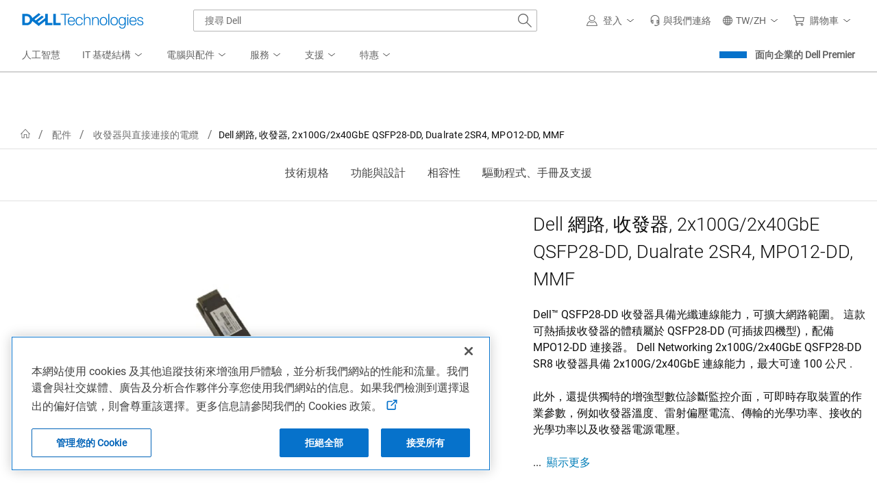

--- FILE ---
content_type: text/css
request_url: https://www.dell.com/cdn/assets/csb/snpproductdetailux/bundles/1.0.0.19440/css/site.e2e.min.css
body_size: 21914
content:
@charset "UTF-8";.premierSignBtn{padding:12px 0;line-height:14px;margin-left:10px;color:#fff!important;background-color:#006bbd!important;border-color:#006bbd!important;border-radius:4px!important;border:1px solid transparent!important}.dell-ps a.premierSignBtn:hover{text-decoration:none}#hero_section.avail_promotagline{grid-template-areas:"heroimage pagetitle" "heroimage longdesc" "heroimage swatches" "heroimage promotag" "heroimage herocontent"}#hero_section.avail_promotagline.avail_compatibility{grid-template-areas:"heroimage pagetitle" "heroimage longdesc" "heroimage compatibilityguide" "heroimage swatches" "heroimage promotag" "heroimage herocontent"}.promo-grayArea{background-color:#eee;padding:8px 16.66px 8px 16.66px;margin:24px 0 16px 12px;position:relative;display:inline-block}.promo-grayArea::before{content:'\A';top:0;left:0;position:absolute;border-style:solid;border-width:0 0 15px 15px;border-color:transparent transparent transparent #408001}@media (max-width:767px){#hero_section.avail_promotagline{grid-template-areas:"pagetitle" "heroimage" "swatches" "longdesc" "promotag" "herocontent"}#hero_section.avail_promotagline.avail_compatibility{grid-template-areas:"pagetitle" "heroimage" "swatches" "longdesc" "compatibilityguide" "promotag" "herocontent"}.promo-grayArea{margin:24px 0 16px 0}}@media screen and (min-width:768px) and (max-width:1077px){#hero_section.avail_promotagline{grid-template-areas:"pagetitle" "heroimage" "swatches" "longdesc" "promotag" "herocontent"}#hero_section.avail_promotagline.avail_compatibility{grid-template-areas:"pagetitle" "heroimage" "swatches" "longdesc" "compatibilityguide" "promotag" "herocontent"}}@media only screen and (max-width:767px){#ratings-summary{text-align:center!important;padding-left:12px}}@media screen and (min-width:768px){#ratings-summary{margin-left:9px!important}}.snp-ratings-wrap{height:16px;margin:2px 0 6px 0;text-align:center}.snp-bv-rating{color:#0076ce;display:inline-block}.snp-bv-rating:hover{color:#0076ce;text-decoration:none}.snp-bv-rating:active{color:#0076ce;text-decoration:none}.snp-bv-rating:focus{color:#0076ce;text-decoration:none}.snp-bv-rating:visited{color:#0076ce;text-decoration:none}.snp-bv-rating-stars{margin-right:16px;background:0 0;color:#eee;font-size:22px;height:20px;width:100px;position:relative}.snp-bv-rating-stars::before{content:"\2605\2605\2605\2605\2605"}.snp-bv-rating-stars::after{color:#006bbd;content:"\2605\2605\2605\2605\2605";position:absolute;z-index:1;display:inline-block;left:0;overflow:hidden;width:0}.snp-percentage-100::after{width:100%}.snp-percentage-99::after{width:99%}.snp-percentage-98::after{width:98%}.snp-percentage-97::after{width:97%}.snp-percentage-96::after{width:96%}.snp-percentage-95::after{width:95%}.snp-percentage-94::after{width:94%}.snp-percentage-93::after{width:93%}.snp-percentage-92::after{width:92%}.snp-percentage-91::after{width:91%}.snp-percentage-90::after{width:90%}.snp-percentage-89::after{width:89%}.snp-percentage-88::after{width:88%}.snp-percentage-87::after{width:87%}.snp-percentage-86::after{width:86%}.snp-percentage-85::after{width:85%}.snp-percentage-84::after{width:84%}.snp-percentage-83::after{width:83%}.snp-percentage-82::after{width:82%}.snp-percentage-81::after{width:81%}.snp-percentage-80::after{width:80%}.snp-percentage-79::after{width:79%}.snp-percentage-78::after{width:78%}.snp-percentage-77::after{width:77%}.snp-percentage-76::after{width:76%}.snp-percentage-75::after{width:75%}.snp-percentage-74::after{width:74%}.snp-percentage-73::after{width:73%}.snp-percentage-72::after{width:72%}.snp-percentage-71::after{width:71%}.snp-percentage-70::after{width:70%}.snp-percentage-69::after{width:69%}.snp-percentage-68::after{width:68%}.snp-percentage-67::after{width:67%}.snp-percentage-66::after{width:66%}.snp-percentage-65::after{width:65%}.snp-percentage-64::after{width:64%}.snp-percentage-63::after{width:63%}.snp-percentage-62::after{width:62%}.snp-percentage-61::after{width:61%}.snp-percentage-60::after{width:60%}.snp-percentage-59::after{width:59%}.snp-percentage-58::after{width:58%}.snp-percentage-57::after{width:57%}.snp-percentage-56::after{width:56%}.snp-percentage-55::after{width:55%}.snp-percentage-54::after{width:54%}.snp-percentage-53::after{width:53%}.snp-percentage-52::after{width:52%}.snp-percentage-51::after{width:51%}.snp-percentage-50::after{width:50%}.snp-percentage-49::after{width:49%}.snp-percentage-48::after{width:48%}.snp-percentage-47::after{width:47%}.snp-percentage-46::after{width:46%}.snp-percentage-45::after{width:45%}.snp-percentage-44::after{width:44%}.snp-percentage-43::after{width:43%}.snp-percentage-42::after{width:42%}.snp-percentage-41::after{width:41%}.snp-percentage-40::after{width:40%}.snp-percentage-39::after{width:39%}.snp-percentage-38::after{width:38%}.snp-percentage-37::after{width:37%}.snp-percentage-36::after{width:36%}.snp-percentage-35::after{width:35%}.snp-percentage-34::after{width:34%}.snp-percentage-33::after{width:33%}.snp-percentage-32::after{width:32%}.snp-percentage-31::after{width:31%}.snp-percentage-30::after{width:30%}.snp-percentage-29::after{width:29%}.snp-percentage-28::after{width:28%}.snp-percentage-27::after{width:27%}.snp-percentage-26::after{width:26%}.snp-percentage-25::after{width:25%}.snp-percentage-24::after{width:24%}.snp-percentage-23::after{width:23%}.snp-percentage-22::after{width:22%}.snp-percentage-21::after{width:21%}.snp-percentage-20::after{width:20%}.snp-percentage-19::after{width:19%}.snp-percentage-18::after{width:18%}.snp-percentage-17::after{width:17%}.snp-percentage-16::after{width:16%}.snp-percentage-15::after{width:15%}.snp-percentage-14::after{width:14%}.snp-percentage-13::after{width:13%}.snp-percentage-12::after{width:12%}.snp-percentage-11::after{width:11%}.snp-percentage-10::after{width:10%}.snp-percentage-9::after{width:9%}.snp-percentage-8::after{width:8%}.snp-percentage-7::after{width:7%}.snp-percentage-6::after{width:6%}.snp-percentage-5::after{width:5%}.snp-percentage-4::after{width:4%}.snp-percentage-3::after{width:3%}.snp-percentage-2::after{width:2%}.snp-percentage-1::after{width:1%}.cf-dell-text{color:#0076ce}.swatches-row{margin:15px 0}#product-variants{padding-left:12px}#product-variants Div:nth-of-type(n+2) h5{font-size:14px}#product-variants .title{margin-bottom:1px}#product-variants .title span{margin-right:4px}#product-variants .title h5{display:inline-block;font-size:16px;line-height:20px;font-weight:700;margin-bottom:0}#product-variants .swatches{list-style:none}#product-variants .swatches a{text-decoration:none;display:block;font-weight:400;color:#222;white-space:nowrap}#product-variants .swatches .currentvariant{border:2px #007db7 solid;background:#fff}#product-variants .swatches{list-style:none;display:block;margin:10px 0 20px 0;padding:0}#product-variants .swatches .variant-text-box{padding:2px 10px;font-size:1rem}#product-variants .swatches li{display:inline-block;border-radius:0;border:1px solid #aaa;margin:0 3px 3px 0}#product-variants .swatches li .variant-text-box:hover{background-color:#ddd}#product-variants .swatches li a{max-height:43px}#product-variants .swatches li.currentvariant .variant-text-box:hover{background-color:#fff}#product-variants .swatches li:hover:not(.currentvariant){border:1px solid #007db7}.oos{background:url('data:image/svg+xml;utf8,%3Csvg xmlns="http://www.w3.org/2000/svg" width="100%" height="100%"%3E%3Cline x1="100%" y1="0" x2="0" y2="100%" stroke="%23aaa" stroke-width="1.2"/%3E%3C/svg%3E')}@media (max-width:768px){.swatches{text-align:center}#product-variants .title{text-align:center}}.btn,.btn-default,.btn-tertiary{padding:7px 11px;margin-bottom:0;font-size:14px;line-height:20px;text-align:center;color:#fff;text-shadow:0 1px 1px rgba(255,255,255,.75);background-image:-webkit-gradient(linear,left top,left bottom,from(#fefefe),to(#edf1f3));background-image:linear-gradient(to bottom,#fefefe 0,#edf1f3 100%);background-repeat:repeat-x;background-color:#f7f9fa;background-image:linear-gradient(to bottom,#fefefe,#edf1f3);border-color:rgba(0,0,0,.1) rgba(0,0,0,.1) rgba(0,0,0,.25);border:1px solid #ccc;border-radius:2px;text-overflow:nowrap;-webkit-box-shadow:none;box-shadow:none;color:#007db8;text-decoration:none}.btn-default.active,.btn-default.disabled,.btn-default:active,.btn-default:focus,.btn-default:hover,.btn-default[disabled],.btn-tertiary.active,.btn-tertiary.disabled,.btn-tertiary:active,.btn-tertiary:focus,.btn-tertiary:hover,.btn-tertiary[disabled],.btn.active,.btn.disabled,.btn:active,.btn:focus,.btn:hover,.btn[data-state=disabled],.btn[disabled]{color:#fff!important;background-color:#edf1f3;text-decoration:none;background-position:0 -15px;-webkit-transition:background-position .1s linear;transition:background-position .1s linear}.btn-default.active,.btn-default:active,.btn-tertiary.active,.btn-tertiary:active,.btn.active,.btn:active{background-image:none;-webkit-box-shadow:inset 0 2px 4px rgba(0,0,0,.15),0 1px 2px rgba(0,0,0,.05);box-shadow:inset 0 2px 4px rgba(0,0,0,.15),0 1px 2px rgba(0,0,0,.05)}.btn-default.disabled,.btn-default[disabled],.btn-tertiary.disabled,.btn-tertiary[disabled],.btn.disabled,.btn[data-state=disabled],.btn[disabled]{cursor:default;background-image:none;opacity:.4;-webkit-box-shadow:none;box-shadow:none}.btn-success{color:#fff;text-shadow:0 -1px 0 rgba(0,0,0,.25);background-image:-webkit-gradient(linear,left top,left bottom,from(#6ea204),to(#499b1e));background-image:linear-gradient(to bottom,#6ea204 0,#499b1e 100%);background-repeat:repeat-x;background-color:#5f9f0e;background-image:linear-gradient(to bottom,#6ea204,#499b1e);border-color:rgba(0,0,0,.1) rgba(0,0,0,.1) rgba(0,0,0,.25)}.btn-success.active,.btn-success.disabled,.btn-success:active,.btn-success:focus,.btn-success:hover,.btn-success[data-state=disabled],.btn-success[disabled]{color:#fff;background-color:#499b1e}.open>a.dropdown-toggle.btn-primary,a.btn-primary.active,a.btn-primary:active,a.btn-primary:focus,a.btn-primary:hover{color:#fff;background-color:#0f6eca}.btn-primary{color:#fff!important;text-shadow:0 -1px 0 rgba(0,0,0,.25);background-image:-webkit-gradient(linear,left top,left bottom,from(#118fd6),to(#0f6eca));background-image:linear-gradient(to bottom,#118fd6 0,#0f6eca 100%);background-repeat:repeat-x;background-color:#1082d1;background-image:linear-gradient(to bottom,#118fd6,#0f6eca);border-color:rgba(0,0,0,.1) rgba(0,0,0,.1) rgba(0,0,0,.25)}.btn-primary:focus,.btn-primary:hover{background-position:0 0}html{scroll-behavior:auto;scroll-padding-top:var(--scroll-padding,0)}.center{margin:0 auto;text-align:center}.sr-only{height:1px;overflow:hidden;padding:0;position:absolute;width:1px;clip:rect(0,0,0,0);border:0;left:0;white-space:nowrap;margin:-1px}.unstyled{list-style:none;padding:0}.unstyled li{display:inline}.bg__gray{background-color:#f9f9f9}.displayToggle{display:block!important}main{overflow:hidden}main .container{padding-left:15px!important;padding-right:15px!important}.loading:before{min-height:200px;background-position:center;background-repeat:no-repeat;background-image:url([data-uri])}.flex-container{display:-webkit-box;display:-ms-flexbox;display:flex;-webkit-box-pack:justify;-ms-flex-pack:justify;justify-content:space-between}.flex-container:after{content:none!important}.p13n-recs-std h3{font-size:20px}.mh-cart-trigger-wrap a{line-height:1.15}.visible-xs{display:none}.visible-xs.u-cf{display:none}.p13n-recs-std .owl-carousel .owl-item img{opacity:1;-webkit-transition:opacity ease-in-out 1.33s;transition:opacity ease-in-out 1.33s}.p13n-recs-std .owl-carousel .owl-nav .owl-next{right:0!important}.p13n-recs-std .owl-carousel .owl-nav .owl-prev{left:0!important}#p13n_snp_pdp_eol>.p13n-recs-std hr,.snp-productdetail>.p13n-recs-std hr{display:none!important}#p13n_snp_pdp_eol>.p13n-recs-std,.snp-productdetail>.p13n-recs-std{margin-top:0!important}#p13n_snp_pdp_eol>.p13n-recs-std .item>.row,.snp-productdetail>.p13n-recs-std .item>.row{padding-bottom:0!important}#p13n_snp_pdp_eol>.p13n-recs-std .owl-title,.snp-productdetail>.p13n-recs-std .owl-title{float:left}#p13n_snp_pdp_eol .col-xs-12.view-port .owl-viewing-info,.p13n-recs-std .col-xs-12.view-port .owl-viewing-info{float:right}#p13n_snp_pdp_eol>.p13n-recs-std .owl-carousel.owl-loaded,.alignContainerCenter,.snp-productdetail>.p13n-recs-std .owl-carousel.owl-loaded{clear:both}body.smart-popover-modal-open #smart-popover-modal-backdrop,body.smart-popover-modal-open .smart-popover-popup{z-index:20000!important}.ps-dell-price.ps-simplified .smart-popover-popup{text-align:initial}@media (min-width:550px){.column,.columns{margin-left:2%}.column:first-child,.columns:first-child{margin-left:0}section#techspecs_section div>*>.six.columns{width:48%}}@media (max-width:767px){.center-xs{text-align:center}.visible-xs{display:block!important}.hidden-xs,div.p13n-recs-std hr{display:none!important}.p13n-recs-std .item>.row{padding-bottom:0!important}.p13n-recs-std .row [class|=col]{padding-left:0!important;padding-right:0!important}.p13n-recs-std .owl-carousel .owl-nav .owl-next{right:0!important}.p13n-recs-std .owl-carousel .owl-nav .owl-prev{left:0!important}#mh-unified-footer{padding-bottom:30px}.cd-compare-tab{left:5px!important}}@media (max-width:991px) and (min-width:768px){.hidden-sm{display:none}}#BVRRSearchContainer .bv-cv2-cleanslate .bv-core-container-805 .bv-summary-bar .bv-rating-ratio-count a{color:#2c577b!important}@media (max-width:1023px){.cd-compare-tab{bottom:100px!important;z-index:8!important}.uc-floating-button{bottom:100px!important;right:5px!important}un-cta-button{--va-button-bottom:60px}}@media (min-width:1200px){.breadcrumbs{padding:.4375rem 2% .4375rem 2%!important;margin:0!important}}@media (min-width:1366px){#breadcrumb_nav,#hero-tech-spec,#p13n_snp_premier_recommendation_widget,#recommended-strip,#tabs_section,.alignContainerCenter,.snp-productdetail{margin-left:auto!important;margin-right:auto!important;position:relative;max-width:2560px}#zombie-bar{max-width:2560px}}@media only screen and (min-width:1520px){html[data-chat-side-panel=true] .cd-cp-drawer-open .cd-compare-drawer{right:calc(var(--va-chat-drawer-width) + 16px)}html[data-chat-side-panel=true] .cd-compare-drawer-wrap .cd-container{width:1100px}}a{text-decoration:none;cursor:pointer}a:hover{text-decoration:underline}@media (min-width:768px){#discover-table{padding-left:0!important;margin:0!important;width:100%}#discover-table h2{font-size:28px;font-weight:400}}.container{position:relative;width:100%;margin:0 auto;padding:0 20px}*,:after,:before{-webkit-box-sizing:border-box;box-sizing:border-box}.column,.columns{width:100%;float:left}.u-max-full-width{max-width:100%}.container:after,.row:after{content:"";display:table;clear:both}@media (min-width:550px){.column,.columns{margin-left:2%}.column:first-child,.columns:first-child{margin-left:0}}.column,.columns{margin-left:2%}.column:first-child,.columns:first-child{margin-left:0}.one.column,.one.columns{width:4.66666667%}.two.columns{width:13.33333333%}.three.columns{width:22%}.four.columns{width:30.66666667%}.nine.columns{width:74%}.ten.columns{width:82.66666667%}.twelve.columns{margin-left:0}label{display:block}picture source:not([data-srcset])+img{opacity:1}img{opacity:1;-webkit-transition:opacity ease-in-out 1.33s;transition:opacity ease-in-out 1.33s}img[data-src]{opacity:0}body>main .container{padding:0}a{color:#007db8}a:hover{color:#007db8}body,html{font-size:16px}.row:after,.snp-productdetail:after,.u-cf{content:"";display:table;clear:both;height:0}#accessoriesRichMedia,#features_section,#p13n_snp_premier_recommendation_widget,#recommended-strip,.alignContainerCenter,.nonEdgeContainer,.u-full-width{max-width:1170px;margin:0 auto;position:relative;width:100%;padding-left:5%;padding-right:5%}@media (max-width:767px){#tabs_section,#zombie-bar[fixed-bar],body>main>.container,main>#hero>section{padding:0 15px!important}#hero-info{margin:0 15px}#accessoriesRichMedia,#features_section,#p13n_snp_premier_recommendation_widget,#recommended-strip,.alignContainerCenter,.nonEdgeContainer,.u-full-width{padding-left:15px;padding-right:15px}}@media (min-width:1025px){#features_section,#p13n_snp_premier_recommendation_widget,#recommended-strip,.alignContainerCenter,.nonEdgeContainer{padding-left:0;padding-right:0}}#features_section{margin:0!important}#features_section .pd-features>h2{padding:0 5%;text-align:center;font-size:3.5rem;font-weight:300!important;letter-spacing:-.005em;line-height:4.25rem;color:#0e0e0e}@media (min-width:768px){.pdp-tab-content .TextLeftImageRight div.pd-media-container,.pdp-tab-content .TextRightImageLeft div.pd-media-container{-ms-flex-preferred-size:60%;flex-basis:60%}.pdp-tab-content .TextLeftImageRight div.pd-content-wrap,.pdp-tab-content .TextRightImageLeft div.pd-content-wrap{-ms-flex-preferred-size:40%;flex-basis:40%}.pdp-tab-content .pd-features .ImageTop .pd-item-image-wrap{max-width:calc(80% + 10vw);margin:0 auto;max-height:80vh}.pdp-tab-content .pd-features .ImageTop .pd-media-container{margin:0 auto;width:calc(80% + 10vw)}.pdp-tab-content .pd-features .ImageTop+.TwoUp,.pdp-tab-content .pd-features .SingleCopyOnly{max-width:65%;margin:0 auto}}.pdp-tab-content section hr{display:none}.pdp-tab-content .pd-features .pd-feature-wrap,.pdp-tab-content .pd-threeup-line,.pdp-tab-content section>h2{border-bottom:0}.pdp-tab-content .pd-content-wrap h2{margin-bottom:30px}.pdp-tab-content .pd-item-desc strong{display:block;margin-bottom:8px;font-weight:bolder;font-size:15px}.pdp-tab-content .pd-item-desc strong:not(:first-child){margin-top:10px}.pdp-tab-content .TextRightImageLeft div.pd-feature-item{padding-left:0;padding-right:5%}.pdp-tab-content .TextRightImageLeft div.pd-feature-item .pd-item-image-wrap{text-align:left}.pdp-tab-content .TextLeftImageRight div.pd-feature-item{padding-right:0;padding-left:5%}.pdp-tab-content .TextLeftImageRight div.pd-feature-item .pd-item-image-wrap{text-align:right}.pdp-tab-content .TextLeftImageRight .pd-media-container,.pdp-tab-content .TextRightImageLeft .pd-media-container{-webkit-box-flex:1;-ms-flex:1 1 auto;flex:1 1 auto;-ms-flex-preferred-size:50%;flex-basis:50%}.pdp-tab-content .TextLeftImageRight .pd-content-wrap,.pdp-tab-content .TextRightImageLeft .pd-content-wrap{-webkit-box-flex:1;-ms-flex:1 1 auto;flex:1 1 auto;margin-top:20px;margin-bottom:20px;-ms-flex-preferred-size:50%;flex-basis:50%}.pdp-tab-content .ImageBottom,.pdp-tab-content .ImageTop,.pdp-tab-content .SingleCopyOnly{padding-left:5%;padding-right:5%}.pdp-tab-content .ImageBottom div.pd-feature-item,.pdp-tab-content .ImageTop div.pd-feature-item,.pdp-tab-content .SingleCopyOnly div.pd-feature-item{padding-left:0;padding-right:0}.pdp-tab-content .ImageBottom .pd-content-wrap,.pdp-tab-content .ImageTop .pd-content-wrap,.pdp-tab-content .SingleCopyOnly .pd-content-wrap{padding-left:0;padding-right:0}.pdp-tab-content .ImageTop .pd-content-wrap{margin-top:20px}.pdp-tab-content div.FourUp,.pdp-tab-content div.ThreeUp,.pdp-tab-content div.TwoUp{padding-left:5%;padding-right:5%;grid-gap:40px}.pdp-tab-content div.FourUp .feature-col,.pdp-tab-content div.ThreeUp .feature-col,.pdp-tab-content div.TwoUp .feature-col{padding:0;width:auto}.pdp-tab-content div.FourUp .pd-feature-title,.pdp-tab-content div.ThreeUp .pd-feature-title,.pdp-tab-content div.TwoUp .pd-feature-title{margin:0;padding:0!important}.pdp-tab-content div.FourUp .pd-item-title,.pdp-tab-content div.ThreeUp .pd-item-title,.pdp-tab-content div.TwoUp .pd-item-title{font-size:18px;margin:30px 0 15px 0}.pdp-tab-content div.FourUp .pd-media-container~.pd-item-title,.pdp-tab-content div.ThreeUp .pd-media-container~.pd-item-title,.pdp-tab-content div.TwoUp .pd-media-container~.pd-item-title{margin:0}.pdp-tab-content .s7container .carousel-control{font-family:pdp-Dell-Tech-icons}@media (max-width:767px){#features_section .pd-features>h2{padding:0 10px}#hero-info{margin:0 15px}#features_section .TextRightImageLeft div.pd-feature-item{padding-right:0}#features_section .TextRightImageLeft div.pd-feature-item .pd-content-wrap{padding:0 15px}#features_section .TextLeftImageRight div.pd-feature-item{padding-left:0}#features_section .TextLeftImageRight div.pd-feature-item .pd-content-wrap{padding:0 15px}#features_section .ImageTop{padding-left:15px;padding-right:15px}#features_section div.FourUp,#features_section div.ThreeUp,#features_section div.TwoUp{padding-left:15px;padding-right:15px}#features_section div.FourUp .pd-feature-title,#features_section div.ThreeUp .pd-feature-title,#features_section div.TwoUp .pd-feature-title{padding:0}#features_section div.FourUp .pd-threeup-line,#features_section div.ThreeUp .pd-threeup-line,#features_section div.TwoUp .pd-threeup-line{border-bottom:0}#features_section div.FourUp .feature-col,#features_section div.ThreeUp .feature-col,#features_section div.TwoUp .feature-col{padding:10px 0 20px 0}}.pd-features .FourUp div.pd-feature-subtitle,.pd-features .ThreeUp div.pd-feature-subtitle,.pd-features .TwoUp div.pd-feature-subtitle{margin-top:40px;padding:0;-webkit-box-ordinal-group:unset;-ms-flex-order:unset;order:unset}@media (min-width:1366px){#hero_section{grid-template-columns:60% 40%;-ms-grid-columns:60% 40%}#hero_section .media-gallery-mfe[data-state=collapsed]:not([data-thumb-align=left]) .gallery-modal{display:-ms-grid;display:grid;grid-template-areas:'gallerythumbs gallery' 'gallerythumbs options';grid-template-rows:-webkit-max-content -webkit-min-content;grid-template-rows:max-content min-content;-ms-grid-rows:1fr min-content;-ms-grid-columns:min-content 1fr}#hero_section .media-gallery-mfe[data-state=collapsed]:not([data-thumb-align=left]) .gallery-modal .mgal-video{padding:0 15px}#hero_section .media-gallery-mfe[data-state=collapsed]:not([data-thumb-align=left]) .gallery-modal .hero-dell-media{grid-area:gallery;-ms-grid-area:gallery;-ms-grid-row:1;-ms-grid-column:2}#hero_section .media-gallery-mfe[data-state=collapsed]:not([data-thumb-align=left]) .gallery-modal .media-options-mfe{grid-area:options;-ms-grid-area:options;-ms-grid-row:2;-ms-grid-column:2}#hero_section .media-gallery-mfe[data-state=collapsed]:not([data-thumb-align=left]) .gallery-modal .media-thumbs-mfe{grid-area:gallerythumbs;-ms-grid-area:gallerythumbs;-ms-grid-row:1;-ms-grid-row-span:2;-ms-grid-column:1}#hero_section .media-gallery-mfe[data-state=collapsed]:not([data-thumb-align=left]) .gallery-modal .media-thumbs-mfe ul{-webkit-box-orient:vertical;-webkit-box-direction:normal;-ms-flex-direction:column;flex-direction:column}#hero_section .media-gallery-mfe[data-state=collapsed]:not([data-thumb-align=left]) .gallery-modal .media-thumbs-mfe .hmx-thumb{padding-left:0;margin-left:0;border-left:0}}@-webkit-keyframes slide-up{0%{-webkit-transform:translateY(200%);transform:translateY(200%)}100%{-webkit-transform:translateY(0);transform:translateY(0)}}#tech-spec-chart .animate{-webkit-animation:1s ease-out 0s 1 slide-up;animation:1s ease-out 0s 1 slide-up;visibility:visible!important}#tech-spec-chart .key-specs>div{overflow:hidden}#tech-spec-chart .key-specs>div .three{visibility:hidden}.cf-dell-text{color:#0076ce}.cfsf-youtube-wrapper{position:relative;padding-bottom:56.25%;height:0;overflow:hidden;border-radius:3px;width:100%;display:block!important;-webkit-box-flex:0!important;-ms-flex:none!important;flex:none!important}.cfsf-youtube-wrapper img{width:100%;height:auto;top:0;left:0;opacity:.7;position:absolute}.cfsf-youtube-wrapper .cfsf-play-button{width:90px;height:60px;background-color:#282828;-webkit-box-shadow:0 0 30px rgba(0,0,0,.6);box-shadow:0 0 30px rgba(0,0,0,.6);z-index:1;opacity:.8;border-radius:6px}.cfsf-youtube-wrapper .cfsf-play-button:focus,.cfsf-youtube-wrapper .cfsf-play-button:hover,.cfsf-youtube-wrapper:hover .cfsf-play-button{background-color:red}.cfsf-youtube-wrapper .cfsf-play-button:before{content:"";border-style:solid;border-width:15px 0 15px 26px;border-color:transparent transparent transparent #fff;position:absolute}.cfsf-youtube-wrapper .cfsf-play-button,.cfsf-youtube-wrapper img{cursor:pointer;position:absolute}.cfsf-youtube-wrapper .cfsf-play-button,.cfsf-youtube-wrapper .cfsf-play-button:before{top:50%;left:50%;-webkit-transform:translate3d(-50%,-50%,0);transform:translate3d(-50%,-50%,0)}.cfsf-youtube-wrapper iframe{position:absolute;top:0;left:0;width:100%;height:100%}a.cf-btn-back-to-top{background:#eee url("data:image/svg+xml; charset=utf-8, %3Csvg%20xmlns%3D%27http%3A%2F%2Fwww.w3.org%2F2000%2Fsvg%27%20width%3D%2732%27%20height%3D%2732%27%20viewBox%3D%270%200%2032%2032%27%3E%3Cpath%20fill%3D%27%2300447c%27%20stroke%3D%27%2300447c%27%20d%3D%27M16%208.296l-14.078%2014.078%201.333%201.331%2012.745-12.745%2012.745%2012.745%201.333-1.331z%27%3E%3C%2Fpath%3E%3C%2Fsvg%3E") no-repeat center 5px;background-size:16px;border:1px solid #aaa;border-right-width:0;bottom:9rem;-webkit-box-shadow:-1px 1px 4px 1px rgba(0,0,0,.2);box-shadow:-1px 1px 4px 1px rgba(0,0,0,.2);color:#00447c;opacity:0;padding:20px 10px 5px;position:fixed;right:0;text-align:center;-webkit-transition-duration:.1s;transition-duration:.1s;z-index:10}a.cf-btn-back-to-top:hover{background-color:#ccc;text-decoration:none}@media only screen and (min-width:1520px){html[data-chat-side-panel=true] a.cf-btn-back-to-top{right:calc(var(--va-chat-drawer-width) + 16px)}}#brand_image{position:relative;display:-webkit-box;display:-ms-flexbox;display:flex;-webkit-box-orient:horizontal;-webkit-box-direction:normal;-ms-flex-direction:row;flex-direction:row;-ms-flex-wrap:wrap;flex-wrap:wrap;-webkit-box-pack:center;-ms-flex-pack:center;justify-content:center;width:auto;height:auto}#brand_image img{margin:.5rem 0 .5rem 0}#heroImage .media-gallery-mfe[data-state=collapsed]{height:auto!important}@media (max-width:767px){body:before{content:"mobile";position:absolute;top:-10000px;font-size:0}}@media (min-width:768px){body:before{content:"tablet";position:absolute;top:-10000px;font-size:0}}@media (min-width:992px){body:before{content:"desktop";position:absolute;top:-10000px;font-size:0}}#hero_section.avail_compatibility{grid-template-areas:"heroimage pagetitle" "heroimage longdesc" "heroimage compatibilityguide" "heroimage swatches" "heroimage herocontent"}#compatibility-guide{grid-area:compatibilityguide}body:has(div.dds__modal--show){overflow:hidden;padding-right:15px}.section__compatibility-guide{margin:.625rem .625rem 0 .938rem}.section__compatibility-guide a{color:#0672cb!important}.section__compatibility-guide a svg{margin-right:10px}.section__compatibility-guide #modal-compatibility .dds__modal__content{width:100%!important}.section__compatibility-guide #modal-compatibility .dds__modal__content .dds__modal__header #compatibility-headline{width:100%;text-align:center}.section__compatibility-guide #modal-compatibility .dds__modal__content .dds__modal__body{border:1px solid #b6b6b6;border-radius:3px;margin:0 24px 19px 24px;padding:12px 8px 12px 8px;font-size:.9rem;line-height:20px}@media (max-width:767px){#hero_section.avail_compatibility{grid-template-areas:"pagetitle" "heroimage" "swatches" "longdesc" "compatibilityguide" "herocontent"}}@media screen and (min-width:768px) and (max-width:1077px){#hero_section.avail_compatibility{grid-template-areas:"pagetitle" "heroimage" "swatches" "longdesc" "compatibilityguide" "herocontent"}}@media screen and (min-width:768px){#compatibility-guide{grid-area:compatibilityguide}.section__compatibility-guide{margin:.625rem .625rem 0 .625rem}}body .dds__icons{font-family:dds-icons!important;-webkit-font-smoothing:antialiased;-moz-osx-font-smoothing:grayscale}body a.dds__drawer-tab:before{font-family:dds-icons!important;-webkit-font-smoothing:antialiased;-moz-osx-font-smoothing:grayscale}.snp_eol_enabled #hero-content,.snp_eol_enabled #ld-swatches,.snp_eol_enabled #long-description,.snp_eol_enabled #promo-tag,.snp_eol_enabled #upd-custom,.snp_eol_enabled .sticky-footer.pd-footer-cart,.snp_eol_enabled .sticky__page_title .UnavailableLabel-label,.snp_eol_enabled .sticky__section__right__sec1,.snp_eol_enabled .sticky__section__right__sec2,.snp_eol_enabled .upd-custom{display:none}.snp_eol_enabled .pg-title{margin-bottom:5px;margin-left:25px}.snp_eol_enabled #ratings-summary{margin-left:35px!important;margin-bottom:5px}.unavailable-info-box{background-color:#fff;width:auto;padding:1rem}.UnavailableLabel-label{border:1px solid #e6ac28;color:#fff;vertical-align:text-bottom!important;font-size:14px;line-height:20px;padding:6px 12px;background-color:#bb2a33;border-radius:10rem;margin-bottom:0}label.UnavailableLabel-label{display:inline-block}.eol-container{position:relative;width:100%;margin:0 auto;padding:0 20px;-webkit-box-sizing:border-box;box-sizing:border-box}.eol-container .notification{margin-bottom:48px}.eol-container .notification-text{font-size:1rem;margin-bottom:16px}.eol-container .promo{background-color:#00468b;color:#fff;padding:32px;width:100%;max-width:660px;height:auto;-webkit-box-sizing:border-box;box-sizing:border-box}.eol-container .promo-eyebrow{font-size:.75rem;margin:0 0 4px 0;font-weight:400}.eol-container .promo-heading{font-size:2rem;margin:0 0 8px 0;font-weight:300}.eol-container .promo-subtext{font-size:1rem;margin-bottom:24px;font-weight:400}.eol-container .promo-buttons{display:-webkit-box;display:-ms-flexbox;display:flex;-ms-flex-wrap:wrap;flex-wrap:wrap;gap:10px}.eol-container .shop-btn{padding:0 40px 0 40px;font-weight:500;font-size:16px}.eol-container .learn-btn{border:1px solid #fff;color:#fff;font-weight:500;font-size:16px}.eol-container .dds__button--secondary:active,.eol-container .dds__button--secondary:focus,.eol-container .dds__button--secondary:hover{background-color:inherit!important;border-color:inherit!important;color:inherit!important}.eol-container .notification .dds__button{background-color:#0672cb!important;border-color:#0672cb!important;color:#fff!important}.eol-container .dds__button--editorial-light:active,.eol-container .dds__button--editorial-light:focus,.eol-container .dds__button--editorial-light:hover{background-color:#fff!important;border-color:#fff!important;color:#0e0e0e!important}@media screen and (min-width:768px) and (max-width:1077px){.UnavailableLabel-label{font-size:14px;margin-bottom:1px}}.UnavailableLabel-label{margin-left:11px;margin-top:10px;margin-bottom:10px}.eol-container{position:relative;width:100%;margin:0 auto;padding:0 20px}@media (max-width:768px){.UnavailableLabel-label{padding:2px 8px;font-size:12px}.promo{padding:24px}.promo-eyebrow{font-size:1rem!important}.promo-heading{font-size:1.75rem!important}.promo-subtext{font-size:1rem!important}.promo-buttons{-webkit-box-orient:horizontal;-webkit-box-direction:normal;-ms-flex-direction:row;flex-direction:row;-webkit-box-pack:start;-ms-flex-pack:start;justify-content:start}.snp_eol_enabled #ratings-summary{text-align:unset!important;padding-left:0!important}}@media (max-width:480px){.UnavailableLabel-label{margin-left:0;margin-top:17px;margin-bottom:0}.promo{padding:20px}.promo-eyebrow{font-size:.7rem!important}.promo-heading{font-size:1.5rem!important}.promo-subtext{font-size:.9rem!important}.promo-buttons{-webkit-box-orient:vertical;-webkit-box-direction:normal;-ms-flex-direction:column;flex-direction:column;-webkit-box-align:stretch;-ms-flex-align:stretch;align-items:stretch}.learn-btn,.shop-btn{width:100%;text-align:center}.shop-btn{padding:10px 40px 10px 40px!important}}#hero_section{display:-ms-grid;display:grid;-ms-grid-columns:1fr 1fr;grid-template-columns:60% 40%;-ms-grid-rows:max-content max-content max-content max-content 1fr;grid-template-rows:-webkit-max-content -webkit-max-content -webkit-max-content -webkit-max-content 1fr;grid-template-rows:max-content max-content max-content max-content 1fr;grid-template-areas:"heroimage pagetitle" "heroimage longdesc" "heroimage swatches" "heroimage herocontent"}#page-title{grid-area:pagetitle;-ms-grid-column:2;-ms-grid-row:1}#long-description{grid-area:longdesc;-ms-grid-column:2;-ms-grid-row:2;padding:.625rem .625rem 0 .625rem}#ld-swatches{grid-area:swatches;-ms-grid-column:2;-ms-grid-row:3}#promo-tag{grid-area:promotag;-ms-grid-column:2;-ms-grid-row:4}#heroImage{grid-area:heroimage;-ms-grid-column:1;-ms-grid-row:1;-ms-grid-row-span:5;margin:0 .625rem 0 0}#hero-content{grid-area:herocontent;-ms-grid-column:2;-ms-grid-row:5;padding:1rem 0 1rem 0}#hero_section.snp_eol_enabled{grid-template-areas:"heroimage pagetitle" "heroimage unavailableinfobox" "heroimage unavailableinfobox" "heroimage unavailableinfobox" "heroimage unavailableinfobox"}.unavailable-info-box{grid-area:unavailableinfobox;-ms-grid-column:2;-ms-grid-row:3}.lbl-hide{display:none!important}.carousel{height:528px;overflow:hidden;text-align:center;position:relative;padding:0;list-style:none}.carousel input[type=radio]{display:none!important}.carousel__controls{display:none}.carousel__activator{display:none}.carousel__control{height:27px;width:27px;margin-top:-15px;top:50%;position:absolute;display:block;cursor:pointer;border-width:4px 4px 0 0;border-style:solid;border-color:#007db8;outline:0;z-index:3}.carousel__control--backward{left:40px;-webkit-transform:rotate(-135deg);transform:rotate(-135deg)}.carousel__control--forward{right:40px;-webkit-transform:rotate(45deg);transform:rotate(45deg)}.carousel__indicators{width:100%;text-align:center}.carousel__indicator{height:8px;width:15px;border-radius:3px;display:inline-block;z-index:2;cursor:pointer;opacity:.35;margin:0 2.5px 0 2.5px;background-color:#666}.thumb__indicator{border:1px solid #999;width:56px;height:56px;position:relative;float:left;z-index:2;cursor:pointer;margin:0 4px 0 4px;padding:1px}.thumb__indicator .thumb{max-width:100%;max-height:100%;width:auto;height:auto;position:absolute;top:0;bottom:0;left:0;right:0;padding:1px;margin:auto}.thumb__indicator:hover{border:1px solid #209dd8}.thumb_wrapper{display:inline-block}.carousel__track{width:100%;height:450px;position:relative;top:0;right:0;bottom:0;left:0;padding:0;margin:0;-webkit-transition:-webkit-transform .5s ease 0s;transition:-webkit-transform .5s ease 0s;transition:transform .5s ease 0s;transition:transform .5s ease 0s,-webkit-transform .5s ease 0s}.carousel__track .carousel__slide{display:block;top:0;left:0;right:0;opacity:1}.carousel__slide{height:100%;position:absolute;overflow-y:auto;opacity:0;overflow:hidden;background-size:cover;background-position:center}.carousel__slide img{max-width:100%;max-height:100%;top:0;bottom:0;left:0;right:0;position:absolute;margin:auto}.pc_carousel-container{display:inline-block;width:100%;min-height:510px}.no-multi-image{height:470px!important}.no-multi-image .carousel{height:470px!important}.my-carousel{border-radius:5px;margin:5px}#heroImage .media-gallery-mfe{margin:15px 0 15px 0;min-height:490px}.thumb-container:hover{border:1px solid #209dd8}.thumb-container:after{border:1px solid #007db8}.thumbnail{width:100%;padding:2px}label{-webkit-tap-highlight-color:transparent}@media (max-width:767px){#hero_section{grid-template-columns:100%;grid-template-rows:auto;grid-template-areas:"pagetitle" "heroimage" "swatches" "longdesc" "herocontent"}#heroImage{margin:0;padding-left:5%!important;padding-right:5%!important}#product-stack{min-height:200px}.carousel__control--backward{left:6px!important}.carousel__control--forward{right:6px!important}#long-description{padding:1px 0 15px 0!important}#hero_section.snp_eol_enabled{grid-template-areas:"heroimage" "pagetitle" "unavailableinfobox" "herocontent"}.unavailable-info-box{grid-area:unavailableinfobox}}@media screen and (min-width:768px) and (max-width:1077px){.hidden-sm-dm{display:none}#hero_section{grid-template-columns:100%;grid-template-rows:auto;grid-template-areas:"pagetitle" "heroimage" "swatches" "longdesc" "herocontent"}#hero_section.snp_eol_enabled{grid-template-areas:"heroimage" "pagetitle" "unavailableinfobox" "herocontent"}.unavailable-info-box{grid-area:unavailableinfobox}}@media (max-width:1140px){.pc_carousel-container{width:calc(100% + 40px)!important;margin-left:-20px}.carousel__slide img{max-width:calc(100% - 60px)!important}}@media (max-width:480px){.pc_carousel-container{height:377px!important;min-height:350px}.carousel{height:368px!important}.no-multi-image{height:330px!important}.no-multi-image .carousel{height:330px!important}.carousel__track{height:325px!important}#heroImage .media-gallery-mfe{min-height:350px}}#hero-tech-spec{position:relative;overflow:hidden;color:#444}#hero-tech-spec .dticon{width:auto!important;height:auto!important;font-size:1.5rem;line-height:1.25rem;color:#636363}#hero-tech-spec h2{color:#0e0e0e;overflow-wrap:break-word;font-size:1rem;font-weight:400;line-height:1.25rem}#hero-tech-spec .key-feature-texts p{color:#636363;overflow-wrap:break-word;font-size:1rem;font-weight:400;line-height:1.5rem}#hero-tech-spec .heroTech__title{display:-webkit-box;display:-ms-flexbox;display:flex;-ms-flex-wrap:nowrap;flex-wrap:nowrap}.fullWidthHeroTechSpec{border-top:1px solid #e1e1e1;border-bottom:1px solid #e1e1e1}.fullWidthHeroTechSpec .dds__row{-webkit-box-pack:start;-ms-flex-pack:start;justify-content:flex-start}.toggleMe{display:none}.moreDetails{color:#636363;font-size:1rem;line-height:1.5rem;font-weight:400}.moreDetails>ul{margin:0;padding:0;padding:0}.moreDetails>ul>li{list-style-type:none}.showDetailLink{text-decoration:none;font-size:1rem;color:#0672cb;display:inline-block}.showDetailLink:hover{text-decoration:none}.showDetailLinktoggle{display:none!important}@media screen and (-ms-high-contrast:active){#hero-tech-spec{margin-top:23px}}@media (-ms-high-contrast:none){#hero-tech-spec{margin-top:23px}}@media (min-width:1024px){.fullWidthHeroTechSpec .dds__row{-ms-flex-pack:distribute;justify-content:space-around}}.premier-swb{min-height:3.3rem;-webkit-box-pack:center;-ms-flex-pack:center;justify-content:center;-webkit-box-align:center;-ms-flex-align:center;align-items:center;-webkit-column-gap:1rem;-moz-column-gap:1rem;column-gap:1rem;padding:1rem}.premier-swb .premier-swb-text{width:auto}.premier-swb .premier-swb-text h4{color:#002a58;font-size:1.25rem;line-height:1.75rem;font-weight:400}.premier-swb .premier-swb-text .premier-swb-signin{text-decoration:underline;color:#0063b8}.premier-swb .premier-swb-text span{color:#0e0e0e}.swb-main-container .premier-swb{background-color:#0672cb}.swb-main-container .premier-swb .vs-bar-only{display:none}.swb-main-container .premier-swb span{color:#fff}.swb-main-container .premier-swb .premier-swb-signin{color:#fff}.swb-main-container .scr-premier-swb-animation{background-color:#0672cb;-webkit-animation:premierSWB-drop .8s ease-in-out forwards,premierSWB-bgcolor 1s ease-in-out 1.8s forwards;animation:premierSWB-drop .8s ease-in-out forwards,premierSWB-bgcolor 1s ease-in-out 1.8s forwards;z-index:-1}.swb-main-container .scr-premier-swb-animation span{color:#fff;-webkit-animation:premierSWB-text-color 1s ease-in-out 1.8s forwards;animation:premierSWB-text-color 1s ease-in-out 1.8s forwards}.swb-main-container .scr-premier-swb-animation .premier-swb-signin{color:#fff;-webkit-animation:premierSWB-signin-color 1s ease-in-out 1.8s forwards;animation:premierSWB-signin-color 1s ease-in-out 1.8s forwards}@-webkit-keyframes premierSWB-bgcolor{from{background-color:#0672cb}to{background-color:#0672cb}}@keyframes premierSWB-bgcolor{from{background-color:#0672cb}to{background-color:#0672cb}}@-webkit-keyframes premierSWB-text-color{from{color:#fff}to{color:#fff}}@keyframes premierSWB-text-color{from{color:#fff}to{color:#fff}}@-webkit-keyframes premierSWB-signin-color{from{color:#fff}to{color:#fff}}@keyframes premierSWB-signin-color{from{color:#fff}to{color:#fff}}@-webkit-keyframes premierSWB-drop{0%{-webkit-transform:translateY(-100%);transform:translateY(-100%)}100%{-webkit-transform:translateY(0);transform:translateY(0)}}@keyframes premierSWB-drop{0%{-webkit-transform:translateY(-100%);transform:translateY(-100%)}100%{-webkit-transform:translateY(0);transform:translateY(0)}}@media (min-width:1024px){.premier-swb{min-height:4rem;-webkit-column-gap:1.5rem;-moz-column-gap:1.5rem;column-gap:1.5rem}.premier-swb .premier-swb-text .premier-swb-signin,.premier-swb .premier-swb-text span{font-size:1rem;letter-spacing:.005em;line-height:1.5rem}.premier-swb .premier-swb-text h4{font-size:1.5rem;line-height:2rem}}@media only screen and (min-width:1520px){html[data-chat-side-panel=true] [role=dialog]#scr-premier-swb{right:0!important}}.pg-title{margin-bottom:10px}.pg-title h1{position:relative;z-index:2;font-size:2.2rem!important;margin:0}.pg-title span{background:#fff;display:inline-block;padding:0 .625rem 0 .625rem}.pg-title hr{color:#aaa;border-color:#aaa;background-color:#aaa;width:100%;position:absolute;top:50%;z-index:1;margin:0;border-top:1px solid #e1e1e1}@media only screen and (max-width:767px){.pg-title h1 span{font-size:24px;padding-left:0;padding-right:0}.pg-title{text-align:center;padding-left:16px;padding-right:16px}#page-title #quebec-link{text-align:center;padding-left:16px;padding-right:16px}.snp_eol_enabled .pg-title{text-align:unset;margin-left:20px!important}}@media (min-width:768px){.pg-title h1{font-size:27px!important;margin-bottom:0}#page-title{padding-top:14px}}.swb-main-container{min-height:4.4em}#fixed-nav-container{z-index:0}div#fixed-nav-container{padding:0!important}[fixed-bar]{position:fixed;background:#fff;top:0;left:50%;z-index:4001;max-width:inherit;width:100%;padding:0 15px!important;-webkit-transform:translateX(-50%);transform:translateX(-50%);-webkit-box-shadow:0 3px 3px -3px #0d0d0d;box-shadow:0 3px 3px -3px #0d0d0d}.tab-nav ol{display:-webkit-box;display:-ms-flexbox;display:flex;-webkit-box-align:center;-ms-flex-align:center;align-items:center;-webkit-box-pack:center;-ms-flex-pack:center;justify-content:center;justify-items:center}.tab-nav ol>li{display:-webkit-box;display:-ms-flexbox;display:flex;-webkit-box-align:center;-ms-flex-align:center;align-items:center;-webkit-box-pack:center;-ms-flex-pack:center;justify-content:center;text-align:center;vertical-align:middle;line-height:1.5rem;position:relative;margin:0 15px;border-bottom:5px solid transparent;color:#636363}.tab-nav li:first-child{margin-left:0}.tab-nav li a{color:#444;width:100%;padding:.5rem}.tab-nav li a:visited{color:#444}.tab-nav li a:hover{text-decoration:none;color:#0672cb}.tab-nav li:hover:before{background:-webkit-gradient(linear,left top,left bottom,color-stop(0,rgba(0,0,0,.05)),to(rgba(0,0,0,0)));background:linear-gradient(rgba(0,0,0,.05) 0,rgba(0,0,0,0) 100%);width:100%;height:2px;position:absolute;top:0;z-index:1}.tab-nav li:hover:after{background:-webkit-gradient(linear,left top,left bottom,color-stop(0,rgba(255,255,255,0)),to(rgba(255,255,255,.4)));background:linear-gradient(rgba(255,255,255,0) 0,rgba(255,255,255,.4) 100%);width:100%;height:10px;position:absolute;bottom:0;z-index:1}.tab-nav li.active{border-bottom:5px solid #0672cb;line-height:1.5rem}.tab-nav li.active a{color:#0672cb}.tab-nav li.active span{margin-top:-3px}.tab-nav li.active:after{display:none}.tab-nav li.active:before{display:none}.unstyled li a:hover{text-decoration:none}.unstyled{margin:auto}a.toggle-techspecs:hover{text-decoration:none}.tab{position:relative;padding-top:23px}#support-link{margin-bottom:15px;display:inline-block;margin-bottom:15px;display:inline-block}#zombie-bar{width:100%;display:-webkit-box;display:-ms-flexbox;display:flex;-webkit-box-orient:vertical;-webkit-box-direction:normal;-ms-flex-direction:column;flex-direction:column}.sticky__page_title{font-size:1.5rem;font-weight:400;font-style:normal;line-height:2.25rem;color:#0e0e0e;text-align:center;display:none}.sticky__section__left{width:100%;display:-webkit-box;display:-ms-flexbox;display:flex;-webkit-box-orient:horizontal;-webkit-box-direction:normal;-ms-flex-direction:row;flex-direction:row;-webkit-box-pack:start!important;-ms-flex-pack:start!important;justify-content:start!important;-webkit-box-align:center;-ms-flex-align:center;align-items:center}.sticky__section__left .sticky__page_title{display:-webkit-box;display:-ms-flexbox;display:flex;-ms-flex-wrap:wrap;flex-wrap:wrap;margin-right:5px;-webkit-box-flex:1;-ms-flex:1 1 0px;flex:1 1 0px}.sticky__series_title{font-size:1.5rem;font-weight:300;font-style:normal;line-height:2.25rem;color:#0e0e0e;display:-webkit-box;display:-ms-flexbox;display:flex;-ms-flex-wrap:wrap;flex-wrap:wrap;margin-right:5px;-webkit-box-flex:1;-ms-flex:1 1 0px;flex:1 1 0px}.sticky__series_title .dds__button{color:#0e0e0e;background-color:transparent;font-size:1.5rem;border-color:transparent;-ms-flex-item-align:start;align-self:flex-start;margin-right:6px}.sticky__series_title .dds__button:not(:disabled):not(.dds__inactive):hover{background-color:transparent;border-color:#0063b8;color:#0e0e0e}.sticky__series_title .dds__button:focus{background-color:transparent;border-color:#0063b8;color:#0e0e0e}.sticky__series_title span{-ms-flex-item-align:center;align-self:center}.sticky__section__right{display:none;-webkit-box-pack:end;-ms-flex-pack:end;justify-content:flex-end;-webkit-box-flex:1;-ms-flex:1 1 0px;flex:1 1 0px}.sticky__section__right__sec1{display:-webkit-box;display:-ms-flexbox;display:flex;-webkit-box-orient:vertical;-webkit-box-direction:normal;-ms-flex-direction:column;flex-direction:column;-webkit-box-align:end;-ms-flex-align:end;align-items:flex-end;-ms-flex-item-align:center;align-self:center;padding:.6875rem}.sticky__section__right__sec1 .sticky__ps__price{font-size:1.5rem;color:#000;font-weight:700;line-height:25.5px;margin:0;min-width:110px;text-align:right}.sticky__section__right__sec1 .sticky__ps__price .ps-dell-price.ps-simplified{font-size:1.5rem;color:#000;font-weight:700;line-height:25.5px;margin:0;min-width:110px;text-align:right}.sticky__section__right__sec1 .sticky__ps__limited__stock{display:none;margin:5px 0 5px 0}.sticky__section__right__sec1 .sticky__ps__to__stock{display:none;margin:5px 0 5px 0}.sticky__section__right__sec1 .sticky__ps__low__stock{display:none;margin:5px 0 5px 0}.sticky__section__right__sec1 .sticky__ps__sold__stock{display:none;margin:5px 0 5px 0}.ps-dell-price.ps-simplified .smart-popover-popup{text-align:initial}.sticky-footer.pd-footer-cart .sticky_stock_status_sec .sticky__ps__limited__stock{display:none;margin:5px 0 5px 0}.sticky-footer.pd-footer-cart .sticky_stock_status_sec .sticky__ps__to__stock{display:none;margin:5px 0 5px 0}.sticky-footer.pd-footer-cart .sticky_stock_status_sec .sticky__ps__low__stock{display:none;margin:5px 0 5px 0}.sticky-footer.pd-footer-cart .sticky_stock_status_sec .sticky__ps__sold__stock{display:none;margin:5px 0 5px 0}.sticky__section__right__sec2{display:-webkit-box;display:-ms-flexbox;display:flex;-webkit-box-align:center;-ms-flex-align:center;align-items:center;min-width:125px;position:relative}.sticky__section__right__sec2 .ps-quantity-container .ps-quantity{margin-right:10px;height:30px;padding:2px 10px;display:none}.sticky__section__right__sec2 .ps-btn.ps-green{display:block;min-width:120px;cursor:pointer;-webkit-user-select:none;-moz-user-select:none;-ms-user-select:none;user-select:none;text-align:center;line-height:14px;font-size:1rem;font-weight:400;color:#fff;background-color:#408001;border-radius:3px;padding:12px 20px;text-decoration:none!important;margin-left:5px}.sticky__section__right__sec2 .ps-btn.ps-blue{display:block;cursor:pointer;-webkit-user-select:none;-moz-user-select:none;-ms-user-select:none;user-select:none;line-height:14px;font-size:1rem;font-weight:400;color:#fff;background-color:#0076ce;border-radius:3px;padding:12px 20px;text-decoration:none!important;margin-left:5px}.sticky__section__right__sec2 .ps-btn.ps-blue:focus{background-color:#00447c}.sticky__section__right__sec2 .ps-btn.ps-blue:hover{background-color:#00447c}.sticky__section__right__sec2 .fast-delivery-label{display:none}.sticky_addToCart_footer .fast-delivery-label{display:none}.sticky_pricing_note{display:none;font-weight:500;text-align:right}.sticky_pricing_note_footer{display:none}.sticky_dell_store_label{display:none;font-weight:500;text-align:right;-webkit-box-flex:1;-ms-flex:1 1 100%;flex:1 1 100%}.sticky_dell_store_label_footer{display:none}.dds__badge--md.dds__badge--error.dds__badge--light{padding:.25rem calc(.563rem - 1px)}.dds__badge>i{font-size:.8rem;line-height:1rem}@media (max-width:767px){#fixed-nav-container{padding-left:0!important;padding-right:0!important;margin-bottom:20px;width:100%}#zombie-bar{display:none}.sticky-header{position:fixed;top:0;left:0;background:#fff;padding:15px 8px;z-index:999;overflow-x:scroll;overflow-y:hidden;white-space:nowrap;width:100%;-webkit-box-shadow:0 -1px 5px 1px rgba(0,0,0,.2);box-shadow:0 -1px 5px 1px rgba(0,0,0,.2);display:none;-ms-overflow-style:none;scrollbar-width:none}.sticky-header::-webkit-scrollbar{display:none}.sticky-header a{color:#444;padding:0 2px 3px 2px;margin:0 6px;line-height:20px;text-decoration:none}.sticky-header a.active{border-bottom:2px solid #007db8;font-weight:700}.sticky-footer{position:fixed;bottom:0;left:0;background:#fff;padding:10px 10px!important;overflow:hidden;white-space:nowrap;width:100%;-webkit-box-shadow:0 -1px 5px 1px rgba(0,0,0,.2);box-shadow:0 -1px 5px 1px rgba(0,0,0,.2);margin:0!important}.sticky-footer a{width:100%!important}.sticky-footer .ps-quantity{width:65px;margin-right:25px;border-radius:3px!important}.sticky-footer>a.ps-green{width:auto!important;-webkit-box-sizing:border-box;box-sizing:border-box;-webkit-box-flex:1;-ms-flex-positive:1;flex-grow:1;padding:11px 0}.sticky-footer .ps-btn{line-height:20px!important}.callToActionBlock.sticky-footer{margin-bottom:0!important}}@media (min-width:768px){.sticky-header{display:none}#zombie-bar[fixed-bar]{padding:.688rem 2% .688rem 2%!important}#tabs_section{padding:.4375rem 2% .4375rem 2%!important;border-bottom:1px solid #e1e1e1;border-top:1px solid #e1e1e1;min-height:46px}.tab-nav ol>li{margin:0!important;padding:0!important}}@media (max-width:1287px){.sticky__section__right__sec2 .ps-btn.ps-blue{width:130px;text-align:left}}@media (min-width:1200px){#tabs_section{padding:.4375rem 2% .4375rem 2%!important;margin:0!important}.tab-nav li a{padding:1rem!important}.tab-nav ol{-ms-flex-wrap:nowrap;flex-wrap:nowrap}.tab-nav li.active a{padding:1rem!important}}@media (max-width:1023px){.sticky__section__right,.sticky__series_title{display:none!important}.sticky-footer.pd-footer-cart{display:-webkit-box;display:-ms-flexbox;display:flex;-webkit-box-pack:justify;-ms-flex-pack:justify;justify-content:space-between;-webkit-box-align:end;-ms-flex-align:end;align-items:end}.sticky-footer.pd-footer-cart .ps-quantity{display:none}.sticky-footer.pd-footer-cart .ps-dell-price.ps-simplified,.sticky-footer.pd-footer-cart span{font-weight:400}.sticky-footer.pd-footer-cart .sticky_cta_footer{text-align:right;text-align:-webkit-right;text-align:-moz-right;text-align:-o-right}.sticky-footer.pd-footer-cart .sticky_cta_footer .ps-btn.ps-blue,.sticky-footer.pd-footer-cart .sticky_cta_footer .ps-btn.ps-green{display:inline-block;width:auto!important;cursor:pointer;-webkit-user-select:none;-moz-user-select:none;-ms-user-select:none;user-select:none;text-align:center;line-height:14px;font-size:1rem;font-weight:400;color:#fff;background-color:#408001;border-radius:3px;padding:8px 16px;text-decoration:none!important;margin-left:0}.sticky-footer.pd-footer-cart .sticky_cta_footer .ps-btn.ps-blue:focus,.sticky-footer.pd-footer-cart .sticky_cta_footer .ps-btn.ps-blue:hover{background-color:#00447c}.sticky-footer.pd-footer-cart .sticky_cta_footer .ps-btn.ps-blue{text-align:left;background-color:#0076ce}.sticky-footer.pd-footer-cart .sticky_cta_footer .fast-delivery-label{margin-bottom:0}.sticky-footer{position:fixed;bottom:0;left:0;background:#fff;padding:10px 10px!important;z-index:1000;overflow:hidden;white-space:nowrap;width:100%;-webkit-box-shadow:0 -1px 5px 1px rgba(0,0,0,.2);box-shadow:0 -1px 5px 1px rgba(0,0,0,.2);margin:0!important}.sticky__page_title{display:none!important}.sticky__page_title.displayToggle{display:none!important}.sticky__ps__price_footer{display:-webkit-box;display:-ms-flexbox;display:flex;-ms-flex-wrap:wrap;flex-wrap:wrap;-ms-flex-preferred-size:100%;flex-basis:100%;-webkit-box-flex:.5;-ms-flex:.5 1 0px;flex:.5 1 0px;width:0}.sticky_pricing_note_footer{white-space:normal;-webkit-box-flex:1;-ms-flex:1 1 100%;flex:1 1 100%}.sticky_stock_status_sec{display:-webkit-box;display:-ms-flexbox;display:flex;-ms-flex-preferred-size:100%;flex-basis:100%;-webkit-box-orient:vertical;-webkit-box-direction:normal;-ms-flex-direction:column;flex-direction:column;-webkit-box-align:end;-ms-flex-align:end;align-items:end;-webkit-box-flex:1;-ms-flex:1 1 0px;flex:1 1 0px;width:0}.sticky_dell_store_label_footer{white-space:normal;text-align:end}}@media (min-width:1024px){.sticky__section__right{margin-left:5px;display:-webkit-box;display:-ms-flexbox;display:flex;-ms-flex-wrap:wrap;flex-wrap:wrap}.sticky-footer.pd-footer-cart{display:none}}@media (min-width:1500px){.sticky__section__right__sec2 .ps-btn.ps-blue{margin-left:5px;margin-top:0}}@media only screen and (min-width:1520px){html[data-chat-side-panel=true] [fixed-bar]{left:0;width:auto!important;-webkit-transform:unset;transform:unset;right:calc(var(--va-chat-drawer-width) + 16px)}}:disabled,div.dds__btn-dropdown button.dds__button:disabled svg,div.dds__btn-dropdown ul.dds__button-dropdown-container li a:disabled.dds__dropdown-item,div.dds__btn-dropdown ul.dds__button-dropdown-container li button:disabled.dds__dropdown-item,fieldset:disabled label,input:disabled~span{cursor:not-allowed}.dds__d-none{display:none!important}@media (min-width:480px){.dds__d-sm-none{display:none!important}}.dds__sr-only{position:absolute;width:1px;height:1px;padding:0;overflow:hidden;clip:rect(0,0,0,0);white-space:nowrap;border:0;left:0}.dds__sr-only-focusable:active,.dds__sr-only-focusable:focus{position:static;width:auto;height:auto;overflow:visible;clip:auto;white-space:normal}.dds__mb-0{margin-bottom:0!important}.dds__mt-2{margin-top:8px!important}.dds__mr-2{margin-right:8px!important}.dds__mb-2{margin-bottom:8px!important}.dds__mt-3{margin-top:16px!important}.dds__mb-3{margin-bottom:16px!important}.dds__mt-4{margin-top:24px!important}.dds__mb-4{margin-bottom:24px!important}.dds__pt-2{padding-top:8px!important}.dds__pb-2{padding-bottom:8px!important}.dds__pb-3{padding-bottom:16px!important}.dds__text-left{text-align:left!important}.dds__text-center{text-align:center!important}@media (min-width:480px){.dds__text-sm-left{text-align:left!important}}@media (min-width:768px){.dds__text-md-left{text-align:left!important}}.dds__fade:not(.dds__show){opacity:0}.dds__collapse:not(.dds__show){display:none}.dds__display-3{font-size:3.5rem;font-weight:300;letter-spacing:-.005em;line-height:4.25rem}@media (max-width:1023.98px){.dds__display-3{font-size:2.5rem;letter-spacing:normal;line-height:3rem}}.dds__h4{font-weight:300;margin-bottom:.5rem;margin-top:0}.dds__h4{font-size:1.5rem;line-height:2rem}@media (max-width:1023.98px){.dds__h4{font-size:1.25rem;line-height:1.75rem}}.dds__subtitle-2{font-size:1rem;font-weight:500;letter-spacing:.005em;line-height:1.5rem}.dds__body-2{font-size:1rem;font-weight:400;letter-spacing:.005em;line-height:1.5rem}.dds__body-2--smaller{font-size:.875rem;line-height:1.25rem;font-weight:400}strong.dds__subtitle-2{font-weight:700;letter-spacing:.015em}strong.dds__body-2{font-weight:700;letter-spacing:.005em}strong.dds__body-2--smaller{font-weight:700;letter-spacing:.015em}.dds__badge>i,.dds__badge>svg{width:1rem;height:1rem;font-size:1rem}.dds__icon{width:1em;height:1em;fill:currentColor}@font-face{font-family:dds-icons;font-style:normal;font-weight:400;src:url(//www.dell.com/dds/assets/icons/2.9.2/dds-icons.woff2) format("woff2"),url(//www.dell.com/dds/assets/icons/2.9.2/dds-icons.woff) format("woff");font-display:swap}.dds__icon{font-family:dds-icons!important;-webkit-font-smoothing:auto;-moz-osx-font-smoothing:auto;font-size:inherit;font-style:normal;font-variant:normal;font-weight:400;text-transform:none;line-height:1em}.dds__icon--accessibility::before{content:"♿"}.dds__icon--add-sqr::before{content:"⊞"}.dds__icon--airplane::before{content:"🛪"}.dds__icon--alarm-bell::before{content:"🕭"}.dds__icon--alarm-clock::before{content:"🕑"}.dds__icon--alert-check-cir::before{content:"🗸"}.dds__icon--alert-check-sqr::before{content:"🗹"}.dds__icon--alert-error::before{content:"⛔"}.dds__icon--alert-info-cir::before{content:"🛈"}.dds__icon--alert-notice::before{content:"⚠"}.dds__icon--app-window::before{content:"🗔"}.dds__icon--arrow-cir-down::before{content:"⭳"}.dds__icon--arrow-cir-left::before{content:"⭰"}.dds__icon--arrow-cir-right::before{content:"⭲"}.dds__icon--arrow-cir-up::before{content:"⭱"}.dds__icon--arrow-down::before{content:"↓"}.dds__icon--arrow-export::before{content:"↗"}.dds__icon--arrow-left::before{content:"←"}.dds__icon--arrow-right::before{content:"→"}.dds__icon--arrow-tri-down::before{content:"▽"}.dds__icon--arrow-tri-left::before{content:"◁"}.dds__icon--arrow-tri-right::before{content:"▷"}.dds__icon--arrow-tri-solid-right::before{content:"⏵"}.dds__icon--arrow-tri-up::before{content:"⃤"}.dds__icon--arrow-up::before{content:"↑"}.dds__icon--assistance::before{content:"💁"}.dds__icon--audio-speaker::before{content:"🔈"}.dds__icon--audio-speaker-mute::before{content:"🔇"}.dds__icon--audio-speaker-on::before{content:"🔊"}.dds__icon--award-certificate::before{content:"🎗"}.dds__icon--award-trophy::before{content:"🏆"}.dds__icon--battery-charge::before{content:"🔋"}.dds__icon--bolt::before{content:"🗲"}.dds__icon--bookmark::before{content:"🔖"}.dds__icon--book-open::before{content:"📖"}.dds__icon--brightness::before{content:"🔅"}.dds__icon--calculator::before{content:"🖩"}.dds__icon--calendar::before{content:"📅"}.dds__icon--camera::before{content:"📷"}.dds__icon--cancelled::before{content:"⃠"}.dds__icon--capture-image::before{content:"+"}.dds__icon--card-credit::before{content:"💴"}.dds__icon--card-info::before{content:"💳"}.dds__icon--carry-case::before{content:"💼"}.dds__icon--cart::before{content:"🛒"}.dds__icon--chain-link::before{content:"🖇"}.dds__icon--charge-back::before{content:"💰"}.dds__icon--chart-bars-axis::before{content:"📊"}.dds__icon--chart-bars-box::before{content:"📉"}.dds__icon--chart-insights::before{content:"📈"}.dds__icon--chat-bot::before{content:"🤖"}.dds__icon--chat-dots::before{content:"💬"}.dds__icon--check::before{content:"✓"}.dds__icon--chevron-cir-down::before{content:"⮋"}.dds__icon--chevron-cir-left::before{content:"⮈"}.dds__icon--chevron-cir-right::before{content:"⮊"}.dds__icon--chevron-cir-up::before{content:"⮉"}.dds__icon--chevron-down::before{content:"﹀"}.dds__icon--chevron-left::before{content:"〈"}.dds__icon--chevron-right::before{content:"〉"}.dds__icon--chevron-up::before{content:"︿"}.dds__icon--chip-set::before{content:"▦"}.dds__icon--clipboard::before{content:"📋"}.dds__icon--clock::before{content:"🕒"}.dds__icon--clock-arrow-left::before{content:"🕓"}.dds__icon--clock-arrow-right::before{content:"🕕"}.dds__icon--clone::before{content:"🗗"}.dds__icon--close-x::before{content:"🗙"}.dds__icon--close-back::before{content:"⌦"}.dds__icon--close-cir::before{content:"🗵"}.dds__icon--close-sqr::before{content:"🗷"}.dds__icon--cloud::before{content:"☁"}.dds__icon--cloud-check::before{content:"🌩"}.dds__icon--collapse-down-sqr::before{content:"⏬"}.dds__icon--collapse-up-sqr::before{content:"⏫"}.dds__icon--comment::before{content:"🗨"}.dds__icon--compare::before{content:"⥦"}.dds__icon--conversation::before{content:"🗪"}.dds__icon--conversation-cir::before{content:"🗫"}.dds__icon--copy::before{content:"🗇"}.dds__icon--copy-alt::before{content:"🗍"}.dds__icon--cube::before{content:"📦"}.dds__icon--currency::before{content:"$"}.dds__icon--cursor::before{content:"☝"}.dds__icon--d-display::before{content:"🖵"}.dds__icon--dashboard::before{content:"🗠"}.dds__icon--data-center::before{content:"🏢"}.dds__icon--data-compute::before{content:"🖭"}.dds__icon--datastore::before{content:"🖬"}.dds__icon--debug::before{content:"🐞"}.dds__icon--device-data-center::before{content:"🖪"}.dds__icon--device-laptop::before{content:"🖴"}.dds__icon--device-mobile::before{content:"🖁"}.dds__icon--device-modular::before{content:"💻"}.dds__icon--device-monitor::before{content:"⎚"}.dds__icon--device-server::before{content:"🖶"}.dds__icon--device-server-tower::before{content:"🖥"}.dds__icon--diagnostic::before{content:"🗡"}.dds__icon--dimensions-weight::before{content:"📏"}.dds__icon--disc-software::before{content:"🖸"}.dds__icon--doc-add::before{content:"🖹"}.dds__icon--doc-arrow-left::before{content:"🖺"}.dds__icon--doc-arrow-right::before{content:"🗋"}.dds__icon--doc-lines::before{content:"🗈"}.dds__icon--doc-reports::before{content:"🗉"}.dds__icon--document::before{content:"🗏"}.dds__icon--download-alt::before{content:"⤓"}.dds__icon--ear::before{content:"👂"}.dds__icon--energy-efficient::before{content:"🌳"}.dds__icon--escalate-tri::before{content:"⧋"}.dds__icon--exit-door::before{content:"⇚"}.dds__icon--eye-view-on::before{content:"👁"}.dds__icon--fan::before{content:"❋"}.dds__icon--filter::before{content:"⛛"}.dds__icon--fingerprint::before{content:"👆"}.dds__icon--flag::before{content:"⛿"}.dds__icon--flame::before{content:"🔥"}.dds__icon--flash-drive::before{content:"💽"}.dds__icon--folder::before{content:"🗀"}.dds__icon--folder-add::before{content:"🗂"}.dds__icon--folder-arrow-right::before{content:"🖿"}.dds__icon--full-screen::before{content:"🗖"}.dds__icon--gear::before{content:"⚙"}.dds__icon--globe-simple::before{content:"🌐"}.dds__icon--handle::before{content:"⋮"}.dds__icon--hand-touch::before{content:"🖢"}.dds__icon--hard-drive::before{content:"🖫"}.dds__icon--heart::before{content:"♡"}.dds__icon--heart-filled::before{content:"♥"}.dds__icon--help-cir::before{content:"⯑"}.dds__icon--hinge::before{content:"🖳"}.dds__icon--home::before{content:"🏡"}.dds__icon--import::before{content:"↧"}.dds__icon--import-alt::before{content:"↥"}.dds__icon--inbox::before{content:"📥"}.dds__icon--ink-toner::before{content:"🖨"}.dds__icon--key::before{content:"🔑"}.dds__icon--keyboard::before{content:"⌨"}.dds__icon--keyboard-mouse::before{content:"🖦"}.dds__icon--laptop-generic::before{content:"🖷"}.dds__icon--lightbulb::before{content:"💡"}.dds__icon--line-dash::before{content:"\e9ef"}.dds__icon--location::before{content:"╍"}.dds__icon--lock-closed::before{content:"🔒"}.dds__icon--lock-open::before{content:"🔓"}.dds__icon--log-in::before{content:"⍈"}.dds__icon--mail::before{content:"🖂"}.dds__icon--mail-open::before{content:"🖆"}.dds__icon--menu-closed::before{content:"☰"}.dds__icon--microphone-off::before{content:"🎤"}.dds__icon--minus-minimize::before{content:"−"}.dds__icon--missing-image::before{content:"⛶"}.dds__icon--mouse::before{content:"🖰"}.dds__icon--mouse-cord::before{content:"🖯"}.dds__icon--movie-clapper::before{content:"🎬"}.dds__icon--movie-clapper-play::before{content:"🎦"}.dds__icon--music-note::before{content:"🎝"}.dds__icon--network-vert::before{content:"🖧"}.dds__icon--office::before{content:"🏣"}.dds__icon--overflow::before{content:"⋯"}.dds__icon--paint-brush::before{content:"🖌"}.dds__icon--paint-palette::before{content:"🎨"}.dds__icon--paper-clip::before{content:"📎"}.dds__icon--partners::before{content:"✋"}.dds__icon--pause::before{content:"⏸"}.dds__icon--pencil::before{content:"🖉"}.dds__icon--pencil-check::before{content:"🖊"}.dds__icon--pencil-mark::before{content:"🖎"}.dds__icon--performance::before{content:"⏲"}.dds__icon--phone::before{content:"🕾"}.dds__icon--pin::before{content:"📌"}.dds__icon--play-cir::before{content:"⏯"}.dds__icon--popout-window::before{content:"⎘"}.dds__icon--pop-up-arrow::before{content:"⇱"}.dds__icon--power-supply::before{content:"🔌"}.dds__icon--printer::before{content:"📠"}.dds__icon--projector::before{content:"📾"}.dds__icon--recycle::before{content:"♲"}.dds__icon--recycle-bin::before{content:"♻"}.dds__icon--redo::before{content:"⮎"}.dds__icon--redo-move::before{content:"⟳"}.dds__icon--refresh-spin::before{content:"🗘"}.dds__icon--remove-cir::before{content:"⊝"}.dds__icon--remove-sqr::before{content:"⊟"}.dds__icon--reset::before{content:"⟲"}.dds__icon--restore::before{content:"⭹"}.dds__icon--save::before{content:"⍗"}.dds__icon--save-disk::before{content:"💾"}.dds__icon--scale::before{content:"⤒"}.dds__icon--search::before{content:"🔍"}.dds__icon--search-arrow-left::before{content:"🔎"}.dds__icon--search-back::before{content:"⏮"}.dds__icon--search-forward::before{content:"⏭"}.dds__icon--share::before{content:"↷"}.dds__icon--shield::before{content:"⛉"}.dds__icon--shield-check::before{content:"⛊"}.dds__icon--slider-vert::before{content:"🎚"}.dds__icon--snapshot::before{content:"⯐"}.dds__icon--snowflake::before{content:"❄"}.dds__icon--sort-horiz::before{content:"⮂"}.dds__icon--sort-vert::before{content:"⥮"}.dds__icon--sparkles::before{content:"✨"}.dds__icon--star::before{content:"✩"}.dds__icon--star-filled::before{content:"★"}.dds__icon--stop::before{content:"⏹"}.dds__icon--sync-horiz::before{content:"⮔"}.dds__icon--tag::before{content:"🏷"}.dds__icon--thumb-down::before{content:"👎"}.dds__icon--thumb-up::before{content:"👍"}.dds__icon--trash::before{content:"🗑"}.dds__icon--tv::before{content:"📺"}.dds__icon--undo::before{content:"⮌"}.dds__icon--undo-move::before{content:"⭮"}.dds__icon--upload::before{content:"⭫"}.dds__icon--user::before{content:"👩"}.dds__icon--user-group::before{content:"👪"}.dds__icon--user-groups::before{content:"👫"}.dds__icon--view-column::before{content:"▥"}.dds__icon--view-grid::before{content:"▤"}.dds__icon--view-grid-alt::before{content:"▩"}.dds__icon--warranty::before{content:"🗰"}.dds__icon--weight-bell::before{content:"🔔"}.dds__icon--wifi::before{content:"📡"}.dds__icon--wrench-single::before{content:"🔧"}.dds__icon--wrench-tools::before{content:"🛠"}.dds__icon--alert-error-filled::before{content:"\e800"}.dds__icon--alert-info-cir-filled::before{content:"\e801"}.dds__icon--alert-info-sqr-filled::before{content:"\e802"}.dds__icon--alert-notice-filled::before{content:"\e803"}.dds__icon--wifi-none::before{content:"\e900"}.dds__icon--globe-location::before{content:"\e901"}.dds__icon--gift-card::before{content:"\e903"}.dds__icon--metadata::before{content:"\e904"}.dds__icon--objects::before{content:"\e905"}.dds__icon--play-sqr::before{content:"\e906"}.dds__icon--plus-add::before{content:"\e907"}.dds__icon--sort-az::before{content:"\e908"}.dds__icon--ellipsis::before{content:"\e909"}.dds__icon--arrange::before{content:"\e910"}.dds__icon--volume::before{content:"\e911"}.dds__icon--arrow-tri-solid-stacked::before{content:"\e912"}.dds__icon--popout-double-condense-vertical::before{content:"\e913"}.dds__icon--popout-double-condense::before{content:"\e914"}.dds__icon--barbell::before{content:"\e915"}.dds__icon--expand::before{content:"\e916"}.dds__icon--currency-coins-pounds::before{content:"\e917"}.dds__icon--currency-coins-rupees::before{content:"\e918"}.dds__icon--currency-coins-yen::before{content:"\e919"}.dds__icon--audio-card::before{content:"\e920"}.dds__icon--popout-double-vertical::before{content:"\e921"}.dds__icon--audio-speaker-levels::before{content:"\e922"}.dds__icon--device-desktop::before{content:"\e923"}.dds__icon--audio-speaker-off::before{content:"\e924"}.dds__icon--calendar-add::before{content:"\e925"}.dds__icon--calendar-check::before{content:"\e926"}.dds__icon--calendar-remove::before{content:"\e927"}.dds__icon--heart-half-filled::before{content:"\e928"}.dds__icon--battery-empty::before{content:"\e929"}.dds__icon--star-half-filled::before{content:"\e930"}.dds__icon--thumb-down-filled::before{content:"\e931"}.dds__icon--thumb-up-filled::before{content:"\e932"}.dds__icon--bookmark-filled::before{content:"\e939"}.dds__icon--card-swipe-left::before{content:"\e941"}.dds__icon--card-swipe-right::before{content:"\e942"}.dds__icon--charge-back-folder::before{content:"\e947"}.dds__icon--charge-back-report::before{content:"\e948"}.dds__icon--clipboard-check::before{content:"\e959"}.dds__icon--cloud-document::before{content:"\e968"}.dds__icon--cloud-iq::before{content:"\e969"}.dds__icon--column-add::before{content:"\e971"}.dds__icon--comment-add::before{content:"\e973"}.dds__icon--comment-check::before{content:"\e974"}.dds__icon--deploy::before{content:"\e984"}.dds__icon--device-laptop-detachable::before{content:"\e987"}.dds__icon--device-lock-screen::before{content:"\e988"}.dds__icon--device-storage-array::before{content:"\e990"}.dds__icon--device-switch-blade::before{content:"\e991"}.dds__icon--device-switch-blade-2U::before{content:"\e992"}.dds__icon--device-tablet-horiz::before{content:"\e993"}.dds__icon--device-tablet-vert::before{content:"\e994"}.dds__icon--device-thin-client::before{content:"\e995"}.dds__icon--disc-arrow-down::before{content:"\e998"}.dds__icon--disc-arrow-up::before{content:"\e999"}.dds__icon--tag-deal::before{content:"\e90b"}.dds__icon--alert-info-sqr::before{content:"\e90c"}.dds__icon--user-directory::before{content:"\e90d"}.dds__icon--app-window-search::before{content:"\e90f"}.dds__icon--currency-coins-indian-rupees::before{content:"\e91a"}.dds__icon--currency-coins-generic::before{content:"\e91b"}.dds__icon--currency-coins-euros::before{content:"\e91c"}.dds__icon--add-cir::before{content:"\e91d"}.dds__icon--game-controller::before{content:"\e91e"}.dds__icon--gaming-desktop::before{content:"\e91f"}.dds__icon--battery-horiz-empty::before{content:"\e92a"}.dds__icon--battery-horiz-full::before{content:"\e92b"}.dds__icon--battery-horiz-half::before{content:"\e92c"}.dds__icon--battery-vert-full::before{content:"\e92d"}.dds__icon--battery-vert-half::before{content:"\e92e"}.dds__icon--calendar-search::before{content:"\e93c"}.dds__icon--check-property::before{content:"\e94e"}.dds__icon--clipboard-lines::before{content:"\e95a"}.dds__icon--clipboard-notes::before{content:"\e95b"}.dds__icon--clipboard-remove::before{content:"\e95c"}.dds__icon--clipboard-search::before{content:"\e95d"}.dds__icon--cloud-restore::before{content:"\e96a"}.dds__icon--cloud-upload::before{content:"\e96b"}.dds__icon--cloud-wireless::before{content:"\e96c"}.dds__icon--collapse-down::before{content:"\e96d"}.dds__icon--collapse-up::before{content:"\e96f"}.dds__icon--currency-coins::before{content:"\e97c"}.dds__icon--cursor-clock::before{content:"\e97e"}.dds__icon--device-nodes::before{content:"\e98c"}.dds__icon--device-screen-size::before{content:"\e98d"}.dds__icon--disc-check::before{content:"\e99a"}.dds__icon--disc-insert::before{content:"\e99b"}.dds__icon--disc-recovery::before{content:"\e99c"}.dds__icon--disc-secure::before{content:"\e99d"}.dds__icon--disc-system::before{content:"\e99f"}.dds__icon--doc-check::before{content:"\e9a3"}.dds__icon--doc-cube::before{content:"\e9a4"}.dds__icon--doc-manual::before{content:"\e9a6"}.dds__icon--docs-copy-alt::before{content:"\e9a8"}.dds__icon--doc-search::before{content:"\e9a9"}.dds__icon--doc-secure::before{content:"\e9aa"}.dds__icon--doc-settings::before{content:"\e9ab"}.dds__icon--doc-support::before{content:"\e9ac"}.dds__icon--download::before{content:"\e9ae"}.dds__icon--eye-view-off::before{content:"\e9b6"}.dds__icon--filter-add::before{content:"\e9ba"}.dds__icon--filter-clear::before{content:"\e9bb"}.dds__icon--filter-move::before{content:"\e9bc"}.dds__icon--filter-remove::before{content:"\e9bd"}.dds__icon--folder-arrow-up::before{content:"\e9c5"}.dds__icon--folder-media::before{content:"\e9c6"}.dds__icon--gear-arrow::before{content:"\e9c9"}.dds__icon--gear-wrench::before{content:"\e9ca"}.dds__icon--graphics-card::before{content:"\e9cd"}.dds__icon--hand-touch-screen::before{content:"\e9d0"}.dds__icon--hd-generic::before{content:"\e9d2"}.dds__icon--headphones::before{content:"\e9d3"}.dds__icon--headset::before{content:"\e9d4"}.dds__icon--heat::before{content:"\e9d5"}.dds__icon--help-sqr::before{content:"\e9d7"}.dds__icon--host-server::before{content:"\e9d9"}.dds__icon--host-server-hex::before{content:"\e9da"}.dds__icon--host-server-rack::before{content:"\e9db"}.dds__icon--inbox-arrow-down::before{content:"\e9df"}.dds__icon--infrastructure::before{content:"\e9e0"}.dds__icon--keypad::before{content:"\e9e5"}.dds__icon--lcd::before{content:"\e9e7"}.dds__icon--location-play::before{content:"\e9ea"}.dds__icon--log-out::before{content:"\e9ee"}.dds__icon--leaf::before{content:"ພh"}.dds__icon--manage-info::before{content:"\e9f1"}.dds__icon--management-software::before{content:"\e9f2"}.dds__icon--memory::before{content:"\e9f3"}.dds__icon--memory-card-reader::before{content:"\e9f4"}.dds__icon--memory-sd-card::before{content:"\e9f5"}.dds__icon--microchip::before{content:"\e9f8"}.dds__icon--microphone-on::before{content:"\e9fa"}.dds__icon--migrate::before{content:"\e9fb"}.dds__icon--minimize::before{content:"\e9fc"}.dds__icon--2-in-1::before{content:"\eaa3"}.dds__icon--pre-seed::before{content:"\eaa4"}.dds__icon--receipt::before{content:"\eaa5"}.dds__icon--resolution::before{content:"\ea9f"}.dds__icon--data-protection::before{content:"\eaa7"}.dds__icon--hyper-converged-infrastructure::before{content:"\eaa8"}.dds__icon--unpin::before{content:"\eaa9"}.dds__icon--network-connected::before{content:"\ea04"}.dds__icon--network-horiz::before{content:"\ea05"}.dds__icon--network-share::before{content:"\ea06"}.dds__icon--network-vert-disable::before{content:"\ea08"}.dds__icon--partnership::before{content:"\ea09"}.dds__icon--password::before{content:"\ea12"}.dds__icon--pause-sqr::before{content:"\ea14"}.dds__icon--pencil-remove::before{content:"\ea18"}.dds__icon--popout-double::before{content:"\ea21"}.dds__icon--popout-share::before{content:"\ea22"}.dds__icon--popout-window-arrow::before{content:"\ea24"}.dds__icon--pop-up-arrow-corner::before{content:"\ea26"}.dds__icon--port-double::before{content:"\ea27"}.dds__icon--power-off::before{content:"\ea28"}.dds__icon--power-on::before{content:"\ea29"}.dds__icon--protractor::before{content:"\ea31"}.dds__icon--pulse::before{content:"\ea32"}.dds__icon--puzzle::before{content:"\ea33"}.dds__icon--qos::before{content:"\ea34"}.dds__icon--rack::before{content:"\ea35"}.dds__icon--rss::before{content:"\ea40"}.dds__icon--search-arrow-right::before{content:"\ea46"}.dds__icon--server-rack-arrow-right::before{content:"\ea49"}.dds__icon--shipping::before{content:"\ea50"}.dds__icon--skip-forward::before{content:"\ea51"}.dds__icon--skip-to-end::before{content:"\ea52"}.dds__icon--skip-to-front::before{content:"\ea53"}.dds__icon--slider-horiz::before{content:"\ea54"}.dds__icon--smart-select::before{content:"\ea56"}.dds__icon--social-networking::before{content:"\ea59"}.dds__icon--start-up::before{content:"\ea61"}.dds__icon--suspend::before{content:"\ea63"}.dds__icon--sync-vert::before{content:"\ea65"}.dds__icon--task-check::before{content:"\ea68"}.dds__icon--task-check-progress::before{content:"\ea69"}.dds__icon--usb::before{content:"\ea73"}.dds__icon--user-about::before{content:"\ea75"}.dds__icon--user-add::before{content:"\ea76"}.dds__icon--user-check::before{content:"\ea77"}.dds__icon--user-cir::before{content:"\ea78"}.dds__icon--user-cir-add::before{content:"\ea79"}.dds__icon--user-group-disable::before{content:"\ea80"}.dds__icon--user-groups-disable::before{content:"\ea82"}.dds__icon--user-lock::before{content:"\ea83"}.dds__icon--user-remove::before{content:"\ea84"}.dds__icon--user-search::before{content:"\ea85"}.dds__icon--user-unlock::before{content:"\ea86"}.dds__icon--video-card::before{content:"\ea87"}.dds__icon--view-detailed::before{content:"\ea89"}.dds__icon--web-camera::before{content:"\ea92"}.dds__icon--web-camera-hd::before{content:"\ea93"}.dds__icon--wifi-simple::before{content:"\ea96"}.dds__icon--windows-support::before{content:"\ea97"}.dds__icon--wrench-cir::before{content:"\ea98"}.dds__icon--wrench-double::before{content:"\ea99"}.dds__icon--package-closed::before{content:"\ea0c"}.dds__icon--package-open::before{content:"\ea0d"}.dds__icon--pie-chart::before{content:"\ea1b"}.dds__icon--pie-chart-solid::before{content:"\ea1c"}.dds__icon--power-supply-cord::before{content:"\ea2b"}.dds__icon--power-supply-double::before{content:"\ea2c"}.dds__icon--processor::before{content:"\ea2e"}.dds__icon--productivity::before{content:"\ea2f"}.dds__icon--removable-storage-usb::before{content:"\ea3b"}.dds__icon--server-rack-search::before{content:"\ea4a"}.dds__icon--server-rack-support::before{content:"\ea4b"}.dds__icon--shield-protect::before{content:"\ea4f"}.dds__icon--sort-za::before{content:"\ea5d"}.dds__icon--speaker-double::before{content:"\ea5e"}.dds__icon--stack::before{content:"\ea5f"}.dds__icon--toolbox::before{content:"\ea6c"}.dds__icon--trending-down::before{content:"\ea6a"}.dds__icon--trending-up::before{content:"\ea6b"}.dds__icon--touch-pad::before{content:"\ea6d"}.dds__icon--translate::before{content:"\ea6e"}.dds__icon--task-check-filled::before{content:"\ea6f"}.dds__icon--user-cir-remove::before{content:"\ea7a"}.dds__icon--user-contact::before{content:"\ea7b"}.dds__icon--user-disable::before{content:"\ea7d"}.dds__icon--user-group-chat::before{content:"\ea7f"}.dds__icon--view-list::before{content:"\ea8c"}.dds__icon--view-row::before{content:"\ea8d"}.dds__icon--view-table::before{content:"\ea8e"}.dds__icon--virtualization::before{content:"\ea8f"}.dds__icon--wrench-manage::before{content:"\ea9a"}.dds__icon--zoom-in::before{content:"\ea9d"}.dds__icon--zoom-out::before{content:"\ea9e"}.dds__container-fluid{position:relative;width:100%}.dds__container-fluid{padding-left:16px;padding-right:16px}@media (min-width:480px){.dds__container-fluid{padding-left:16px;padding-right:16px}}@media (min-width:768px){.dds__container-fluid{padding-left:32px;padding-right:32px}}@media (min-width:1024px){.dds__container-fluid{padding-left:40px;padding-right:40px}}@media (min-width:1366px){.dds__container-fluid{padding-left:48px;padding-right:48px}}@media (min-width:1584px){.dds__container-fluid{padding-left:64px;padding-right:64px}}@media (min-width:1920px){.dds__container-fluid{padding-left:72px;padding-right:72px}}@media (min-width:2560px){.dds__container-fluid{padding-left:96px;padding-right:96px}}@media (min-width:3840px){.dds__container-fluid{padding-left:128px;padding-right:128px}}.dds__container-fluid .dds__row{display:-webkit-box;display:-ms-flexbox;display:flex;-ms-flex-wrap:wrap;flex-wrap:wrap}.dds__container-fluid .dds__row{margin-right:-8px;margin-left:-8px}@media (min-width:480px){.dds__container-fluid .dds__row{margin-right:-8px;margin-left:-8px}}@media (min-width:768px){.dds__container-fluid .dds__row{margin-right:-8px;margin-left:-8px}}@media (min-width:1024px){.dds__container-fluid .dds__row{margin-right:-8px;margin-left:-8px}}@media (min-width:1366px){.dds__container-fluid .dds__row{margin-right:-8px;margin-left:-8px}}@media (min-width:1584px){.dds__container-fluid .dds__row{margin-right:-12px;margin-left:-12px}}@media (min-width:1920px){.dds__container-fluid .dds__row{margin-right:-16px;margin-left:-16px}}@media (min-width:2560px){.dds__container-fluid .dds__row{margin-right:-20px;margin-left:-20px}}@media (min-width:3840px){.dds__container-fluid .dds__row{margin-right:-24px;margin-left:-24px}}.dds__container-fluid [class*=dds__col]{width:100%;min-height:1px}.dds__container-fluid .dds__col{-webkit-box-flex:1;-ms-flex:1 1 0%;flex:1 1 0%;max-width:100%}.dds__container-fluid [class*=dds__col]{padding-left:8px;padding-right:8px}.dds__container-fluid .dds__col-1{-webkit-box-flex:0;-ms-flex:0 0 auto;flex:0 0 auto;width:50%}@media (min-width:480px){.dds__container-fluid [class*=dds__col]{padding-left:8px;padding-right:8px}.dds__container-fluid .dds__col--sm-2{-webkit-box-flex:0;-ms-flex:0 0 auto;flex:0 0 auto;width:33.3333333333%}}@media (min-width:768px){.dds__container-fluid [class*=dds__col]{padding-left:8px;padding-right:8px}.dds__container-fluid .dds__col--md-3{-webkit-box-flex:0;-ms-flex:0 0 auto;flex:0 0 auto;width:25%}.dds__container-fluid .dds__col--md-4{-webkit-box-flex:0;-ms-flex:0 0 auto;flex:0 0 auto;width:33.3333333333%}}@media (min-width:1024px){.dds__container-fluid [class*=dds__col]{padding-left:8px;padding-right:8px}.dds__container-fluid .dds__col--lg-2{-webkit-box-flex:0;-ms-flex:0 0 auto;flex:0 0 auto;width:16.6666666667%}}@media (min-width:1366px){.dds__container-fluid [class*=dds__col]{padding-left:8px;padding-right:8px}}@media (min-width:1584px){.dds__container-fluid [class*=dds__col]{padding-left:12px;padding-right:12px}}@media (min-width:1920px){.dds__container-fluid [class*=dds__col]{padding-left:16px;padding-right:16px}}@media (min-width:2560px){.dds__container-fluid [class*=dds__col]{padding-left:20px;padding-right:20px}}@media (min-width:3840px){.dds__container-fluid [class*=dds__col]{padding-left:24px;padding-right:24px}}@-webkit-keyframes fadeIn{0%{opacity:0}100%{opacity:1}}@keyframes fadeIn{0%{opacity:0}100%{opacity:1}}@-webkit-keyframes fadeOut{0%{opacity:1}100%{opacity:0}}@keyframes fadeOut{0%{opacity:1}100%{opacity:0}}.dds__table__show-hide__drawer-no-columns-found>p:nth-child(1){font-weight:700;margin-bottom:.25rem}.dds__table__loading{grid-area:dds-table-body;background-color:rgba(14,14,14,.45);width:100%;min-height:100%;z-index:1;display:-webkit-box;display:-ms-flexbox;display:flex;-webkit-box-align:start;-ms-flex-align:start;align-items:flex-start}.dds__table .dds__th .dds__table__cell{font-size:1rem;font-weight:400;letter-spacing:.005em;line-height:1.5rem;padding:1.5rem .9375rem 1.4375rem 1rem}.dds__table .dds__td .dds__table__cell,.dds__table td.dds__td{font-size:.875rem;line-height:1.25rem;letter-spacing:.005em;font-weight:400;padding:1rem .9375rem .9375rem 1rem}.dds__table thead tr.dds__thead{border-bottom:1px solid #7e7e7e}.dds__table .dds__tbody .dds__tr,.dds__table tbody .dds__tr{border-bottom:1px solid #e1e1e1}.dds__table .dds__thead,.dds__table thead{border-bottom:1px solid #7e7e7e}.dds__table .dds__thead .dds__tr,.dds__table thead .dds__tr{border-bottom:1px solid #e1e1e1}.dds__table .dds__thead .dds__tr:last-child,.dds__table thead .dds__tr:last-child{border-bottom:0}.dds__table .dds__td,.dds__table .dds__th{border-right:1px solid #e1e1e1}.dds__table .dds__td:last-of-type,.dds__table .dds__th:last-of-type{border-right:1px solid transparent}.dds__table .dds__th--action-focus:last-of-type,.dds__table .dds__th--action:last-of-type:hover{border-right:1px solid #d9f5fd}.dds__table--grid-alternating .dds__tr[data-row$="0"]:not([data-even=false]),.dds__table--grid-alternating .dds__tr[data-row$="2"]:not([data-even=false]),.dds__table--grid-alternating .dds__tr[data-row$="4"]:not([data-even=false]),.dds__table--grid-alternating .dds__tr[data-row$="6"]:not([data-even=false]),.dds__table--grid-alternating .dds__tr[data-row$="8"]:not([data-even=false]),.dds__table--grid-alternating [dir=rtl] .dds__table--freeform-alternating .dds__tr[data-row$="0"]:not([data-even=false]),.dds__table--grid-alternating [dir=rtl] .dds__table--freeform-alternating .dds__tr[data-row$="2"]:not([data-even=false]),.dds__table--grid-alternating [dir=rtl] .dds__table--freeform-alternating .dds__tr[data-row$="4"]:not([data-even=false]),.dds__table--grid-alternating [dir=rtl] .dds__table--freeform-alternating .dds__tr[data-row$="6"]:not([data-even=false]),.dds__table--grid-alternating [dir=rtl] .dds__table--freeform-alternating .dds__tr[data-row$="8"]:not([data-even=false]),.dds__table--grid-alternating [dir=rtl] .dds__table--horizontal-alternating .dds__tr[data-row$="0"]:not([data-even=false]),.dds__table--grid-alternating [dir=rtl] .dds__table--horizontal-alternating .dds__tr[data-row$="2"]:not([data-even=false]),.dds__table--grid-alternating [dir=rtl] .dds__table--horizontal-alternating .dds__tr[data-row$="4"]:not([data-even=false]),.dds__table--grid-alternating [dir=rtl] .dds__table--horizontal-alternating .dds__tr[data-row$="6"]:not([data-even=false]),.dds__table--grid-alternating [dir=rtl] .dds__table--horizontal-alternating .dds__tr[data-row$="8"]:not([data-even=false]),[dir=rtl] .dds__table--grid-alternating .dds__tr[data-row$="0"]:not([data-even=false]),[dir=rtl] .dds__table--grid-alternating .dds__tr[data-row$="2"]:not([data-even=false]),[dir=rtl] .dds__table--grid-alternating .dds__tr[data-row$="4"]:not([data-even=false]),[dir=rtl] .dds__table--grid-alternating .dds__tr[data-row$="6"]:not([data-even=false]),[dir=rtl] .dds__table--grid-alternating .dds__tr[data-row$="8"]:not([data-even=false]){background-color:#f5f6f7}.dds__table--grid-alternating .dds__tr[data-row$="0"]:not([data-even=false]).dds__tr--selected,.dds__table--grid-alternating .dds__tr[data-row$="2"]:not([data-even=false]).dds__tr--selected,.dds__table--grid-alternating .dds__tr[data-row$="4"]:not([data-even=false]).dds__tr--selected,.dds__table--grid-alternating .dds__tr[data-row$="6"]:not([data-even=false]).dds__tr--selected,.dds__table--grid-alternating .dds__tr[data-row$="8"]:not([data-even=false]).dds__tr--selected{background-color:#d9f5fd}.dds__table--grid-alternating .dds__tr[data-even$=true]:hover,.dds__table--grid-alternating .dds__tr[data-row$="0"]:not([data-even=false]):hover,.dds__table--grid-alternating .dds__tr[data-row$="2"]:not([data-even=false]):hover,.dds__table--grid-alternating .dds__tr[data-row$="4"]:not([data-even=false]):hover,.dds__table--grid-alternating .dds__tr[data-row$="6"]:not([data-even=false]):hover,.dds__table--grid-alternating .dds__tr[data-row$="8"]:not([data-even=false]):hover{background-color:#ebf9fd}.dds__table--grid-alternating .dds__thead .dds__tr:nth-child(n){background-color:#fff}.dds__table--horizontal-alternating .dds__tr[data-row$="0"]:not([data-even=false]),.dds__table--horizontal-alternating .dds__tr[data-row$="2"]:not([data-even=false]),.dds__table--horizontal-alternating .dds__tr[data-row$="4"]:not([data-even=false]),.dds__table--horizontal-alternating .dds__tr[data-row$="6"]:not([data-even=false]),.dds__table--horizontal-alternating .dds__tr[data-row$="8"]:not([data-even=false]),.dds__table--horizontal-alternating [dir=rtl] .dds__table--freeform-alternating .dds__tr[data-row$="0"]:not([data-even=false]),.dds__table--horizontal-alternating [dir=rtl] .dds__table--freeform-alternating .dds__tr[data-row$="2"]:not([data-even=false]),.dds__table--horizontal-alternating [dir=rtl] .dds__table--freeform-alternating .dds__tr[data-row$="4"]:not([data-even=false]),.dds__table--horizontal-alternating [dir=rtl] .dds__table--freeform-alternating .dds__tr[data-row$="6"]:not([data-even=false]),.dds__table--horizontal-alternating [dir=rtl] .dds__table--freeform-alternating .dds__tr[data-row$="8"]:not([data-even=false]),.dds__table--horizontal-alternating [dir=rtl] .dds__table--grid-alternating .dds__tr[data-row$="0"]:not([data-even=false]),.dds__table--horizontal-alternating [dir=rtl] .dds__table--grid-alternating .dds__tr[data-row$="2"]:not([data-even=false]),.dds__table--horizontal-alternating [dir=rtl] .dds__table--grid-alternating .dds__tr[data-row$="4"]:not([data-even=false]),.dds__table--horizontal-alternating [dir=rtl] .dds__table--grid-alternating .dds__tr[data-row$="6"]:not([data-even=false]),.dds__table--horizontal-alternating [dir=rtl] .dds__table--grid-alternating .dds__tr[data-row$="8"]:not([data-even=false]),[dir=rtl] .dds__table--horizontal-alternating .dds__tr[data-row$="0"]:not([data-even=false]),[dir=rtl] .dds__table--horizontal-alternating .dds__tr[data-row$="2"]:not([data-even=false]),[dir=rtl] .dds__table--horizontal-alternating .dds__tr[data-row$="4"]:not([data-even=false]),[dir=rtl] .dds__table--horizontal-alternating .dds__tr[data-row$="6"]:not([data-even=false]),[dir=rtl] .dds__table--horizontal-alternating .dds__tr[data-row$="8"]:not([data-even=false]){background-color:#f5f6f7}.dds__table--horizontal-alternating .dds__tr[data-row$="0"]:not([data-even=false]).dds__tr--selected,.dds__table--horizontal-alternating .dds__tr[data-row$="2"]:not([data-even=false]).dds__tr--selected,.dds__table--horizontal-alternating .dds__tr[data-row$="4"]:not([data-even=false]).dds__tr--selected,.dds__table--horizontal-alternating .dds__tr[data-row$="6"]:not([data-even=false]).dds__tr--selected,.dds__table--horizontal-alternating .dds__tr[data-row$="8"]:not([data-even=false]).dds__tr--selected{background-color:#d9f5fd}.dds__table--horizontal-alternating .dds__tr[data-even$=true]:hover,.dds__table--horizontal-alternating .dds__tr[data-row$="0"]:not([data-even=false]):hover,.dds__table--horizontal-alternating .dds__tr[data-row$="2"]:not([data-even=false]):hover,.dds__table--horizontal-alternating .dds__tr[data-row$="4"]:not([data-even=false]):hover,.dds__table--horizontal-alternating .dds__tr[data-row$="6"]:not([data-even=false]):hover,.dds__table--horizontal-alternating .dds__tr[data-row$="8"]:not([data-even=false]):hover{background-color:#ebf9fd}.dds__table--horizontal-alternating .dds__thead .dds__tr:nth-child(n){background-color:#fff}.dds__table--horizontal-alternating .dds__td:first-of-type,.dds__table--horizontal-alternating .dds__td:last-of-type,.dds__table--horizontal-alternating .dds__th:first-of-type,.dds__table--horizontal-alternating .dds__th:last-of-type{border-right:1px solid transparent}.dds__table--freeform .dds__td:first-of-type,.dds__table--freeform .dds__td:last-of-type,.dds__table--freeform .dds__th:first-of-type,.dds__table--freeform .dds__th:last-of-type{border-right:1px solid transparent}.dds__table--horizontal .dds__td:first-of-type,.dds__table--horizontal .dds__td:last-of-type,.dds__table--horizontal .dds__th:first-of-type,.dds__table--horizontal .dds__th:last-of-type{border-right:1px solid transparent}.dds__table--freeform-alternating .dds__tr[data-row$="0"]:not([data-even=false]),.dds__table--freeform-alternating .dds__tr[data-row$="2"]:not([data-even=false]),.dds__table--freeform-alternating .dds__tr[data-row$="4"]:not([data-even=false]),.dds__table--freeform-alternating .dds__tr[data-row$="6"]:not([data-even=false]),.dds__table--freeform-alternating .dds__tr[data-row$="8"]:not([data-even=false]),.dds__table--freeform-alternating [dir=rtl] .dds__table--grid-alternating .dds__tr[data-row$="0"]:not([data-even=false]),.dds__table--freeform-alternating [dir=rtl] .dds__table--grid-alternating .dds__tr[data-row$="2"]:not([data-even=false]),.dds__table--freeform-alternating [dir=rtl] .dds__table--grid-alternating .dds__tr[data-row$="4"]:not([data-even=false]),.dds__table--freeform-alternating [dir=rtl] .dds__table--grid-alternating .dds__tr[data-row$="6"]:not([data-even=false]),.dds__table--freeform-alternating [dir=rtl] .dds__table--grid-alternating .dds__tr[data-row$="8"]:not([data-even=false]),.dds__table--freeform-alternating [dir=rtl] .dds__table--horizontal-alternating .dds__tr[data-row$="0"]:not([data-even=false]),.dds__table--freeform-alternating [dir=rtl] .dds__table--horizontal-alternating .dds__tr[data-row$="2"]:not([data-even=false]),.dds__table--freeform-alternating [dir=rtl] .dds__table--horizontal-alternating .dds__tr[data-row$="4"]:not([data-even=false]),.dds__table--freeform-alternating [dir=rtl] .dds__table--horizontal-alternating .dds__tr[data-row$="6"]:not([data-even=false]),.dds__table--freeform-alternating [dir=rtl] .dds__table--horizontal-alternating .dds__tr[data-row$="8"]:not([data-even=false]),[dir=rtl] .dds__table--freeform-alternating .dds__tr[data-row$="0"]:not([data-even=false]),[dir=rtl] .dds__table--freeform-alternating .dds__tr[data-row$="2"]:not([data-even=false]),[dir=rtl] .dds__table--freeform-alternating .dds__tr[data-row$="4"]:not([data-even=false]),[dir=rtl] .dds__table--freeform-alternating .dds__tr[data-row$="6"]:not([data-even=false]),[dir=rtl] .dds__table--freeform-alternating .dds__tr[data-row$="8"]:not([data-even=false]){background-color:#f5f6f7}.dds__table--freeform-alternating .dds__tr[data-row$="0"]:not([data-even=false]).dds__tr--selected,.dds__table--freeform-alternating .dds__tr[data-row$="2"]:not([data-even=false]).dds__tr--selected,.dds__table--freeform-alternating .dds__tr[data-row$="4"]:not([data-even=false]).dds__tr--selected,.dds__table--freeform-alternating .dds__tr[data-row$="6"]:not([data-even=false]).dds__tr--selected,.dds__table--freeform-alternating .dds__tr[data-row$="8"]:not([data-even=false]).dds__tr--selected{background-color:#d9f5fd}.dds__table--freeform-alternating .dds__tr[data-even$=true]:hover,.dds__table--freeform-alternating .dds__tr[data-row$="0"]:not([data-even=false]):hover,.dds__table--freeform-alternating .dds__tr[data-row$="2"]:not([data-even=false]):hover,.dds__table--freeform-alternating .dds__tr[data-row$="4"]:not([data-even=false]):hover,.dds__table--freeform-alternating .dds__tr[data-row$="6"]:not([data-even=false]):hover,.dds__table--freeform-alternating .dds__tr[data-row$="8"]:not([data-even=false]):hover{background-color:#ebf9fd}.dds__table--freeform-alternating .dds__thead .dds__tr:nth-child(n){background-color:#fff}.dds__table--freeform-alternating .dds__td:first-of-type,.dds__table--freeform-alternating .dds__td:last-of-type,.dds__table--freeform-alternating .dds__th:first-of-type,.dds__table--freeform-alternating .dds__th:last-of-type{border-right:1px solid transparent}[dir=rtl] .dds__table .dds__thead .dds__tr:last-child,[dir=rtl] .dds__table thead .dds__tr:last-child{border-bottom:0}[dir=rtl] .dds__table .dds__td:last-of-type,[dir=rtl] .dds__table .dds__th:last-of-type{border-right:1px solid #e1e1e1}[dir=rtl] .dds__table .dds__td:first-of-type,[dir=rtl] .dds__table .dds__th:first-of-type{border-right:1px solid transparent}[dir=rtl] .dds__table .dds__td:last-of-type,[dir=rtl] .dds__table .dds__th:last-of-type{border-right:1px solid transparent}[dir=rtl] .dds__table .dds__th--action-focus:last-of-type,[dir=rtl] .dds__table .dds__th--action:last-of-type:hover{border-right:1px solid #d9f5fd}[dir=rtl] .dds__table .dds__th--action:first-of-type:hover{border-right:1px solid #d9f5fd}[dir=rtl] .dds__table .dds__th--action-focus:last-of-type,[dir=rtl] .dds__table .dds__th--action:last-of-type:hover{border-right:1px solid #e1e1e1}[dir=rtl] .dds__table--grid-alternating .dds__tr[data-row$="0"]:not([data-even=false]),[dir=rtl] .dds__table--grid-alternating .dds__tr[data-row$="2"]:not([data-even=false]),[dir=rtl] .dds__table--grid-alternating .dds__tr[data-row$="4"]:not([data-even=false]),[dir=rtl] .dds__table--grid-alternating .dds__tr[data-row$="6"]:not([data-even=false]),[dir=rtl] .dds__table--grid-alternating .dds__tr[data-row$="8"]:not([data-even=false]){background-color:#f5f6f7}[dir=rtl] .dds__table--grid-alternating .dds__tr[data-row$="0"]:not([data-even=false]).dds__tr--selected,[dir=rtl] .dds__table--grid-alternating .dds__tr[data-row$="2"]:not([data-even=false]).dds__tr--selected,[dir=rtl] .dds__table--grid-alternating .dds__tr[data-row$="4"]:not([data-even=false]).dds__tr--selected,[dir=rtl] .dds__table--grid-alternating .dds__tr[data-row$="6"]:not([data-even=false]).dds__tr--selected,[dir=rtl] .dds__table--grid-alternating .dds__tr[data-row$="8"]:not([data-even=false]).dds__tr--selected{background-color:#d9f5fd}[dir=rtl] .dds__table--grid-alternating .dds__tr[data-even$=true]:hover,[dir=rtl] .dds__table--grid-alternating .dds__tr[data-row$="0"]:not([data-even=false]):hover,[dir=rtl] .dds__table--grid-alternating .dds__tr[data-row$="2"]:not([data-even=false]):hover,[dir=rtl] .dds__table--grid-alternating .dds__tr[data-row$="4"]:not([data-even=false]):hover,[dir=rtl] .dds__table--grid-alternating .dds__tr[data-row$="6"]:not([data-even=false]):hover,[dir=rtl] .dds__table--grid-alternating .dds__tr[data-row$="8"]:not([data-even=false]):hover{background-color:#ebf9fd}[dir=rtl] .dds__table--grid-alternating .dds__thead .dds__tr:nth-child(n){background-color:#fff}[dir=rtl] .dds__table--horizontal-alternating .dds__tr[data-row$="0"]:not([data-even=false]),[dir=rtl] .dds__table--horizontal-alternating .dds__tr[data-row$="2"]:not([data-even=false]),[dir=rtl] .dds__table--horizontal-alternating .dds__tr[data-row$="4"]:not([data-even=false]),[dir=rtl] .dds__table--horizontal-alternating .dds__tr[data-row$="6"]:not([data-even=false]),[dir=rtl] .dds__table--horizontal-alternating .dds__tr[data-row$="8"]:not([data-even=false]){background-color:#f5f6f7}[dir=rtl] .dds__table--horizontal-alternating .dds__tr[data-row$="0"]:not([data-even=false]).dds__tr--selected,[dir=rtl] .dds__table--horizontal-alternating .dds__tr[data-row$="2"]:not([data-even=false]).dds__tr--selected,[dir=rtl] .dds__table--horizontal-alternating .dds__tr[data-row$="4"]:not([data-even=false]).dds__tr--selected,[dir=rtl] .dds__table--horizontal-alternating .dds__tr[data-row$="6"]:not([data-even=false]).dds__tr--selected,[dir=rtl] .dds__table--horizontal-alternating .dds__tr[data-row$="8"]:not([data-even=false]).dds__tr--selected{background-color:#d9f5fd}[dir=rtl] .dds__table--horizontal-alternating .dds__tr[data-even$=true]:hover,[dir=rtl] .dds__table--horizontal-alternating .dds__tr[data-row$="0"]:not([data-even=false]):hover,[dir=rtl] .dds__table--horizontal-alternating .dds__tr[data-row$="2"]:not([data-even=false]):hover,[dir=rtl] .dds__table--horizontal-alternating .dds__tr[data-row$="4"]:not([data-even=false]):hover,[dir=rtl] .dds__table--horizontal-alternating .dds__tr[data-row$="6"]:not([data-even=false]):hover,[dir=rtl] .dds__table--horizontal-alternating .dds__tr[data-row$="8"]:not([data-even=false]):hover{background-color:#ebf9fd}[dir=rtl] .dds__table--horizontal-alternating .dds__thead .dds__tr:nth-child(n){background-color:#fff}[dir=rtl] .dds__table--horizontal-alternating .dds__td:first-of-type,[dir=rtl] .dds__table--horizontal-alternating .dds__td:last-of-type,[dir=rtl] .dds__table--horizontal-alternating .dds__th:first-of-type,[dir=rtl] .dds__table--horizontal-alternating .dds__th:last-of-type{border-right:1px solid transparent}[dir=rtl] .dds__table--freeform .dds__td:first-of-type,[dir=rtl] .dds__table--freeform .dds__td:last-of-type,[dir=rtl] .dds__table--freeform .dds__th:first-of-type,[dir=rtl] .dds__table--freeform .dds__th:last-of-type{border-right:1px solid transparent}[dir=rtl] .dds__table--horizontal .dds__td:first-of-type,[dir=rtl] .dds__table--horizontal .dds__td:last-of-type,[dir=rtl] .dds__table--horizontal .dds__th:first-of-type,[dir=rtl] .dds__table--horizontal .dds__th:last-of-type{border-right:1px solid transparent}[dir=rtl] .dds__table--freeform-alternating .dds__tr[data-row$="0"]:not([data-even=false]),[dir=rtl] .dds__table--freeform-alternating .dds__tr[data-row$="2"]:not([data-even=false]),[dir=rtl] .dds__table--freeform-alternating .dds__tr[data-row$="4"]:not([data-even=false]),[dir=rtl] .dds__table--freeform-alternating .dds__tr[data-row$="6"]:not([data-even=false]),[dir=rtl] .dds__table--freeform-alternating .dds__tr[data-row$="8"]:not([data-even=false]){background-color:#f5f6f7}[dir=rtl] .dds__table--freeform-alternating .dds__tr[data-row$="0"]:not([data-even=false]).dds__tr--selected,[dir=rtl] .dds__table--freeform-alternating .dds__tr[data-row$="2"]:not([data-even=false]).dds__tr--selected,[dir=rtl] .dds__table--freeform-alternating .dds__tr[data-row$="4"]:not([data-even=false]).dds__tr--selected,[dir=rtl] .dds__table--freeform-alternating .dds__tr[data-row$="6"]:not([data-even=false]).dds__tr--selected,[dir=rtl] .dds__table--freeform-alternating .dds__tr[data-row$="8"]:not([data-even=false]).dds__tr--selected{background-color:#d9f5fd}[dir=rtl] .dds__table--freeform-alternating .dds__tr[data-even$=true]:hover,[dir=rtl] .dds__table--freeform-alternating .dds__tr[data-row$="0"]:not([data-even=false]):hover,[dir=rtl] .dds__table--freeform-alternating .dds__tr[data-row$="2"]:not([data-even=false]):hover,[dir=rtl] .dds__table--freeform-alternating .dds__tr[data-row$="4"]:not([data-even=false]):hover,[dir=rtl] .dds__table--freeform-alternating .dds__tr[data-row$="6"]:not([data-even=false]):hover,[dir=rtl] .dds__table--freeform-alternating .dds__tr[data-row$="8"]:not([data-even=false]):hover{background-color:#ebf9fd}[dir=rtl] .dds__table--freeform-alternating .dds__thead .dds__tr:nth-child(n){background-color:#fff}[dir=rtl] .dds__table--freeform-alternating .dds__td:first-of-type,[dir=rtl] .dds__table--freeform-alternating .dds__td:last-of-type,[dir=rtl] .dds__table--freeform-alternating .dds__th:first-of-type,[dir=rtl] .dds__table--freeform-alternating .dds__th:last-of-type{border-right:1px solid transparent}table.dds__table--freeform-alternating .dds__tr:nth-child(odd),table.dds__table--grid-alternating .dds__tr:nth-child(odd),table.dds__table--horizontal-alternating .dds__tr:nth-child(odd){background-color:#f5f6f7}.dds__table{-webkit-box-align:start;-ms-flex-align:start;align-items:start;color:#0e0e0e;display:grid;grid-template-areas:"dds-table-head" "dds-table-body";grid-auto-rows:-webkit-max-content;grid-auto-rows:max-content;min-width:100%;grid-template-rows:auto 1fr;grid-auto-rows:unset;overflow:unset;overflow-y:auto;overflow-x:auto}.dds__table--sticky-header .dds__thead{position:sticky;top:0;-webkit-box-shadow:0 2px rgba(0,42,88,.05);box-shadow:0 2px rgba(0,42,88,.05);z-index:1}.dds__table thead tr.dds__thead,.dds__table thead.dds__thead tr.dds__tr,.dds__tr{display:-webkit-box;display:-ms-flexbox;display:flex;-webkit-box-orient:horizontal;-webkit-box-direction:normal;-ms-flex-direction:row;flex-direction:row;-webkit-box-flex:1;-ms-flex-positive:1;flex-grow:1;-webkit-box-align:stretch;-ms-flex-align:stretch;align-items:stretch;width:100%}.dds__table thead tr.dds__thead,.dds__table thead.dds__thead tr.dds__tr,.dds__tr{background-color:#fff}thead tr.dds__thead{border-bottom:1px solid #7e7e7e}.dds__tbody{grid-area:dds-table-body}.dds__tbody .dds__tr{-ms-flex-wrap:wrap;flex-wrap:wrap}.dds__tbody .dds__tr:hover{background-color:#ebf9fd}.dds__td--expandable__button:hover{background:#97dcf4}.dds__tr--selected .dds__td--selectable::before{content:"";position:absolute;top:0;left:0;width:4px;height:calc(100% + 1px);background-color:#0672cb}.dds__tr--selected .dds__td--expandable.dds__table__col--pinned~.dds__td--selectable::before{left:-3.5rem}.dds__td,.dds__th{display:-webkit-box;display:-ms-flexbox;display:flex;-webkit-box-flex:1;-ms-flex:1;flex:1;-webkit-box-pack:start;-ms-flex-pack:start;justify-content:flex-start;-webkit-box-align:center;-ms-flex-align:center;align-items:center;min-width:12.625rem;text-align:start}.dds__td.dds__table__col--pinned.dds__table__col--pinned-start:not(:focus),.dds__th.dds__table__col--pinned.dds__table__col--pinned-start:not(:focus){-webkit-box-shadow:2px 0 rgba(0,42,88,.05);box-shadow:2px 0 rgba(0,42,88,.05)}.dds__td.dds__table__col--pinned.dds__table__col--pinned-end:not(:focus),.dds__th.dds__table__col--pinned.dds__table__col--pinned-end:not(:focus){-webkit-box-shadow:-2px 0 rgba(0,42,88,.05);box-shadow:-2px 0 rgba(0,42,88,.05)}.dds__table__cell{width:100%;word-break:break-word}.dds__th__button:hover{background-color:#d9f5fd}.dds__th__button:active{background-color:#94dcf7}.dds__th__button:active .dds__th__button-icon{fill:#00468b}.user-is-tabbing .dds__td--expandable__button:focus,.user-is-tabbing .dds__th__button:focus{outline:0;-webkit-box-shadow:inset 0 0 0 0 #fff,inset 0 0 0 2px #00468b;box-shadow:inset 0 0 0 0 #fff,inset 0 0 0 2px #00468b;border-radius:0;background-color:#d9f5fd;outline:0}.dds__table[role=grid] .dds__td:focus,.dds__table[role=grid] .dds__th:focus,.dds__table[role=grid] .dds__th__button:focus,.dds__table[role=grid] .dds__tr__expandable:focus{outline:0;-webkit-box-shadow:inset 0 0 0 0 #fff,inset 0 0 0 2px #00468b;box-shadow:inset 0 0 0 0 #fff,inset 0 0 0 2px #00468b;border-radius:0;background-color:#d9f5fd;outline:0}@media screen and (min-width:480px){.dds__td,.dds__th{min-width:13.125rem}}@media screen and (min-width:768px){.dds__td,.dds__th{min-width:13.625rem}}@media screen and (min-width:1024px){.dds__td,.dds__th{min-width:14.125rem}}@media screen and (min-width:1366px){.dds__td,.dds__th{min-width:14.625rem}}.dds__button{border-radius:2px;font-size:1rem;line-height:1.5rem;padding:.6875rem 1.1875rem;border:1px solid transparent;cursor:pointer;display:-webkit-inline-box;display:-ms-inline-flexbox;display:inline-flex;-webkit-box-pack:center;-ms-flex-pack:center;justify-content:center;-webkit-box-align:center;-ms-flex-align:center;align-items:center;font-weight:500;-webkit-user-select:none;-moz-user-select:none;-ms-user-select:none;user-select:none;vertical-align:middle;white-space:normal;fill:currentColor}.dds__button:focus,.dds__button:hover{text-decoration:none}.user-is-tabbing .dds__button:focus{outline:0;-webkit-box-shadow:0 0 0 2px #fff,0 0 0 4px #00468b;box-shadow:0 0 0 2px #fff,0 0 0 4px #00468b;border-radius:2px}.dds__button:disabled{cursor:not-allowed;opacity:.4}.dds__button.dds__inactive:focus,.dds__button:disabled:focus{outline:0;outline-offset:0}.dds__button svg{-webkit-box-flex:0;-ms-flex:none;flex:none;width:1.5rem;height:1.5rem}.dds__button .dds__icon,.dds__button i{font-size:1.5rem}.dds__button--mini.dds__button:not(.dds__button--secondary){padding-left:.5rem;padding-right:.5rem;border:0}.dds__button--mini.dds__button:not(.dds__button--secondary).dds__button__icon{padding:.25rem}.dds__button--sm{border-radius:2px;font-size:.875rem;line-height:1.5rem;padding:.1875rem .6875rem}.dds__button--md{border-radius:2px;font-size:.875rem;line-height:1.5rem;padding:.4375rem .9375rem}.dds__button--md svg,.dds__button--sm svg{width:1rem;height:1rem}.dds__button--md .dds__icon,.dds__button--md i,.dds__button--sm .dds__icon,.dds__button--sm i{font-size:1rem}.dds__button__icon{padding:.6875rem}.dds__button__icon.dds__button--sm{padding:.4375rem}.dds__button,.dds__button--primary{background-color:#0672cb;border-color:#0672cb;color:#fff}.dds__button--primary:not(:disabled):not(.dds__inactive):hover,.dds__button:not(:disabled):not(.dds__inactive):hover,.user-is-tabbing .dds__button--primary:focus,.user-is-tabbing .dds__button:focus{background-color:#0063b8;border-color:#0063b8}.dds__button--primary:not(:disabled):not(.dds__inactive):active,.dds__button:not(:disabled):not(.dds__inactive):active{background-color:#00468b;border-color:#00468b}.dds__button--secondary{background-color:transparent;border-color:#0063b8;color:#0063b8}.dds__button--secondary:not(:disabled):not(.dds__inactive):hover,.user-is-tabbing .dds__button--secondary:focus{background-color:#d9f5fd}.dds__button--secondary:not(:disabled):not(.dds__inactive):active{background-color:#94dcf7;border-color:#00468b;color:#00468b}.dds__button--tertiary{background-color:transparent;border-color:transparent;color:#0063b8}.dds__button--tertiary:not(:disabled):not(.dds__inactive):hover,.user-is-tabbing .dds__button--tertiary:focus{background-color:#d9f5fd;border-color:#d9f5fd}.dds__button--tertiary:not(:disabled):not(.dds__inactive):active{background-color:#94dcf7;border-color:#94dcf7;color:#00468b}.dds__button--destructive.dds__button--primary:not(:disabled):not(.dds__inactive):hover,.dds__button--destructive.dds__button:not(:disabled):not(.dds__inactive):hover,.user-is-tabbing .dds__button--destructive.dds__button--primary:focus,.user-is-tabbing .dds__button--destructive.dds__button:focus{background-color:#bb2a33;border-color:#bb2a33}.dds__button--destructive.dds__button--primary:not(:disabled):not(.dds__inactive):active,.dds__button--destructive.dds__button:not(:disabled):not(.dds__inactive):active{background-color:#8c161f;border-color:#8c161f;color:#fff}.dds__button--destructive.dds__button--secondary:not(:disabled):not(.dds__inactive):hover,.user-is-tabbing .dds__button--destructive.dds__button--secondary:focus{background-color:#ffecee;border-color:#bb2a33;color:#bb2a33}.dds__button--destructive.dds__button--secondary:not(:disabled):not(.dds__inactive):active{background-color:#ffc3c9;border-color:#8c161f;color:#8c161f}.dds__button--destructive.dds__button--tertiary:not(:disabled):not(.dds__inactive):hover,.user-is-tabbing .dds__button--destructive.dds__button--tertiary:focus{background-color:#ffecee;border-color:#ffecee;color:#bb2a33}.dds__button--destructive.dds__button--tertiary:not(:disabled):not(.dds__inactive):active{background-color:#ffc3c9;border-color:#ffc3c9;color:#8c161f}.dds__button--transactional.dds__button,.dds__button--transactional.dds__button--primary{background-color:#4f7d00;border-color:#4f7d00;color:#fff}.dds__button--transactional.dds__button--primary:not(:disabled):not(.dds__inactive):hover,.dds__button--transactional.dds__button:not(:disabled):not(.dds__inactive):hover,.user-is-tabbing .dds__button--transactional.dds__button--primary:focus,.user-is-tabbing .dds__button--transactional.dds__button:focus{background-color:#436f00;border-color:#436f00;color:#fff}.dds__button--transactional.dds__button--primary:not(:disabled):not(.dds__inactive):active,.dds__button--transactional.dds__button:not(:disabled):not(.dds__inactive):active{background-color:#2c5000;border-color:#2c5000;color:#fff}.dds__button--transactional.dds__button--secondary{background-color:transparent;border-color:#436f00;color:#436f00}.dds__button--transactional.dds__button--secondary:not(:disabled):not(.dds__inactive):hover,.user-is-tabbing .dds__button--transactional.dds__button--secondary:focus{background-color:#e9f5ce;border-color:#436f00;color:#436f00}.dds__button--transactional.dds__button--secondary:not(:disabled):not(.dds__inactive):active{background-color:#c0dd78;border-color:#2c5000;color:#2c5000}.dds__button--transactional.dds__button--tertiary{background-color:transparent;border-color:transparent;color:#436f00}.dds__button--transactional.dds__button--tertiary:not(:disabled):not(.dds__inactive):hover,.user-is-tabbing .dds__button--transactional.dds__button--tertiary:focus{background-color:#e9f5ce;border-color:#e9f5ce;color:#436f00}.dds__button--transactional.dds__button--tertiary:not(:disabled):not(.dds__inactive):active{background-color:#c0dd78;border-color:#c0dd78;color:#2c5000}.dds__button--editorial.dds__button--primary:not(:disabled):not(.dds__inactive):hover,.dds__button--editorial.dds__button:not(:disabled):not(.dds__inactive):hover,.user-is-tabbing .dds__button--editorial.dds__button--primary:focus,.user-is-tabbing .dds__button--editorial.dds__button:focus{background-color:#6e6e6e;border-color:#6e6e6e;color:#fff}.dds__button--editorial.dds__button--primary:not(:disabled):not(.dds__inactive):active,.dds__button--editorial.dds__button:not(:disabled):not(.dds__inactive):active{background-color:#636363;border-color:#636363;color:#fff}.dds__button--editorial.dds__button--secondary:not(:disabled):not(.dds__inactive):hover,.user-is-tabbing .dds__button--editorial.dds__button--secondary:focus{background-color:#f5f6f7;border-color:#636363;color:#636363}.dds__button--editorial.dds__button--secondary:not(:disabled):not(.dds__inactive):active{background-color:#f0f0f0;border-color:#0e0e0e;color:#0e0e0e}.dds__button--editorial.dds__button--tertiary:not(:disabled):not(.dds__inactive):hover,.user-is-tabbing .dds__button--editorial.dds__button--tertiary:focus{background-color:#f5f6f7;border-color:#f5f6f7;color:#636363}.dds__button--editorial.dds__button--tertiary:not(:disabled):not(.dds__inactive):active{background-color:#f0f0f0;border-color:#f0f0f0;color:#0e0e0e}.dds__button--editorial-light.dds__button,.dds__button--editorial-light.dds__button--primary{background-color:#fff;border-color:#fff;color:#0e0e0e}.dds__button--editorial-light.dds__button--primary:not(:disabled):not(.dds__inactive):hover,.dds__button--editorial-light.dds__button:not(:disabled):not(.dds__inactive):hover,.user-is-tabbing .dds__button--editorial-light.dds__button--primary:focus,.user-is-tabbing .dds__button--editorial-light.dds__button:focus{background-color:#f0f0f0;border-color:#f0f0f0;color:#6e6e6e}.dds__button--editorial-light.dds__button--primary:not(:disabled):not(.dds__inactive):active,.dds__button--editorial-light.dds__button:not(:disabled):not(.dds__inactive):active{background-color:#e1e1e1;border-color:#e1e1e1;color:#636363}.dds__button--editorial-light.dds__button--secondary{background-color:transparent;border-color:#fff;color:#fff}.dds__button--editorial-light.dds__button--secondary:not(:disabled):not(.dds__inactive):hover,.user-is-tabbing .dds__button--editorial-light.dds__button--secondary:focus{background-color:#f0f0f0;border-color:#fff;color:#6e6e6e}.dds__button--editorial-light.dds__button--secondary:not(:disabled):not(.dds__inactive):active{background-color:#e1e1e1;border-color:#fff;color:#636363}.dds__button--editorial-light.dds__button--tertiary{background-color:transparent;border-color:transparent;color:#fff}.dds__button--editorial-light.dds__button--tertiary:not(:disabled):not(.dds__inactive):hover,.user-is-tabbing .dds__button--editorial-light.dds__button--tertiary:focus{background-color:#f0f0f0;border-color:transparent;color:#6e6e6e}.dds__button--editorial-light.dds__button--tertiary:not(:disabled):not(.dds__inactive):active{background-color:#e1e1e1;border-color:transparent;color:#636363}.dds__divider{border:0;border-top:4px solid #e1e1e1}.dds__divider--secondary{border-width:1px}html[dir=rtl] .dds__divider--vertical{border-left:0;border-right:4px solid #e1e1e1;padding-left:0;padding-right:.5rem}html[dir=rtl] .dds__divider--vertical--end{border-right:0;border-left:4px solid #e1e1e1;padding-right:0;padding-left:.5rem}.dds__checkbox__label{margin-bottom:0}.dds__checkbox__input{height:0;width:0;position:absolute;pointer-events:all;margin:0;opacity:0;z-index:-1}.dds__checkbox__input:disabled+span{cursor:not-allowed;opacity:.4;color:#0e0e0e}.dds__checkbox__input:disabled+span::before{cursor:not-allowed;opacity:.4}.dds__checkbox__input:disabled:hover+span::before{background-color:#fff;-webkit-box-shadow:none;box-shadow:none;border-color:#7e7e7e}.dds__checkbox__input.dds__inactive+span::before{cursor:not-allowed;opacity:.4}.dds__checkbox__input.dds__inactive:hover+span::before{background-color:#fff;-webkit-box-shadow:none;box-shadow:none}.dds__checkbox__input:active:not(:disabled)+span::before{background-color:#94dcf7;-webkit-box-shadow:0 0 0 .3125rem #94dcf7;box-shadow:0 0 0 .3125rem #94dcf7}.dds__checkbox__input:hover+span::before{-webkit-box-shadow:0 0 0 .3125rem #d9f5fd;box-shadow:0 0 0 .3125rem #d9f5fd;background-color:#d9f5fd;border-color:#0063b8}.dds__checkbox__input:checked:active:not(:disabled)+span::before,.dds__checkbox__input:indeterminate:active:not(:disabled)+span::before{background-color:#00468b;border-color:#00468b;-webkit-box-shadow:0 0 0 .3125rem #94dcf7;box-shadow:0 0 0 .3125rem #94dcf7}.dds__checkbox__input:checked.dds__inactive+span::before,.dds__checkbox__input:checked:disabled+span::before,.dds__checkbox__input:indeterminate.dds__inactive+span::before,.dds__checkbox__input:indeterminate:disabled+span::before{background-color:#0063b8;border-color:#0063b8}.dds__checkbox__input:checked+span::before,.dds__checkbox__input:indeterminate+span::before{display:inline-block;content:"";background-position:center;background-repeat:no-repeat;background-color:#0672cb;border-color:#0672cb;-webkit-box-flex:0;-ms-flex:none;flex:none}.dds__checkbox__input:checked:hover+span::before,.dds__checkbox__input:indeterminate:hover+span::before{-webkit-box-shadow:0 0 0 .3125rem #d9f5fd;box-shadow:0 0 0 .3125rem #d9f5fd;background-color:#0063b8;border-color:#0063b8}.dds__checkbox__input:indeterminate+span::before{background-position:unset;background-size:100% auto;background-image:url([data-uri])}.dds__checkbox__input:indeterminate:focus+span::before{-webkit-box-shadow:0 0 0 .3125rem #d9f5fd;box-shadow:0 0 0 .3125rem #d9f5fd;border-color:#0063b8;background-color:#0063b8}.dds__checkbox__input:focus+span::before{-webkit-box-shadow:0 0 0 .3125rem #d9f5fd;box-shadow:0 0 0 .3125rem #d9f5fd;border-color:#0063b8;background-color:#d9f5fd}.dds__checkbox__input:checked+span::before{background-size:.8125rem auto;background-image:url([data-uri])}.dds__checkbox__input:checked:focus+span::before{background-color:#0063b8}.dds__checkbox__input+span{font-size:1rem;font-weight:400;letter-spacing:.005em;line-height:1.5rem;-ms-flex-item-align:center;align-self:center;color:#0e0e0e;display:-webkit-box;display:-ms-flexbox;display:flex;-webkit-box-orient:horizontal;-webkit-box-direction:normal;-ms-flex-direction:row;flex-direction:row;margin:0;padding:0;margin-left:0;padding:.375rem;cursor:pointer}.dds__checkbox__input+span::before{content:"";display:inline-block;height:1.5rem;width:1.5rem;border:.0625rem solid #7e7e7e;border-radius:.125rem;color:#fff;background-color:#fff;-webkit-box-flex:0;-ms-flex:none;flex:none}.dds__checkbox__input+span:not(:empty)::before{margin:0 .625rem 0 0}.dds__checkbox--sm .dds__checkbox__input:active:not(:disabled)+span::before{-webkit-box-shadow:0 0 0 .25rem #94dcf7;box-shadow:0 0 0 .25rem #94dcf7}.dds__checkbox--sm .dds__checkbox__input:hover+span::before{-webkit-box-shadow:0 0 0 .25rem #d9f5fd;box-shadow:0 0 0 .25rem #d9f5fd}.dds__checkbox--sm .dds__checkbox__input:checked:active:not(:disabled)+span::before{-webkit-box-shadow:0 0 0 .25rem #94dcf7;box-shadow:0 0 0 .25rem #94dcf7}.dds__checkbox--sm .dds__checkbox__input:checked+span::before{background-size:.625rem .9375rem}.dds__checkbox--sm .dds__checkbox__input:checked:hover+span::before{-webkit-box-shadow:0 0 0 .25rem #d9f5fd;box-shadow:0 0 0 .25rem #d9f5fd}.dds__checkbox--sm .dds__checkbox__input+span{font-size:.875rem;line-height:1.25rem;letter-spacing:.005em;font-weight:400;padding:.3125rem}.dds__checkbox--sm .dds__checkbox__input+span::before{height:1.125rem;width:1.125rem}.dds__checkbox.dds__is--invalid .dds__checkbox__input:active:not(:disabled)+span::before{background-color:#ffc3c9;-webkit-box-shadow:0 0 0 .3125rem #ffc3c9;box-shadow:0 0 0 .3125rem #ffc3c9}.dds__checkbox.dds__is--invalid .dds__checkbox__input:checked:active:not(:disabled)+span::before,.dds__checkbox.dds__is--invalid .dds__checkbox__input:indeterminate:active:not(:disabled)+span::before{background-color:#8c161f;border-color:#8c161f;-webkit-box-shadow:0 0 0 .3125rem #ffc3c9;box-shadow:0 0 0 .3125rem #ffc3c9}.dds__checkbox.dds__is--invalid .dds__checkbox__input:checked.dds__inactive+span::before,.dds__checkbox.dds__is--invalid .dds__checkbox__input:checked:disabled+span::before,.dds__checkbox.dds__is--invalid .dds__checkbox__input:indeterminate.dds__inactive+span::before,.dds__checkbox.dds__is--invalid .dds__checkbox__input:indeterminate:disabled+span::before{background-color:#bb2a33;border-color:#bb2a33}.dds__checkbox.dds__is--invalid .dds__checkbox__input:checked+span::before,.dds__checkbox.dds__is--invalid .dds__checkbox__input:indeterminate+span::before{background-color:#d0353f;border-color:#d0353f}.dds__checkbox.dds__is--invalid .dds__checkbox__input:indeterminate:focus+span::before{-webkit-box-shadow:0 0 0 .3125rem #ffecee;box-shadow:0 0 0 .3125rem #ffecee;border-color:#bb2a33;background-color:#bb2a33}.dds__checkbox.dds__is--invalid .dds__checkbox__input:focus+span::before{border-color:#bb2a33;background-color:#ffecee;-webkit-box-shadow:0 0 0 .3125rem #ffecee;box-shadow:0 0 0 .3125rem #ffecee}.dds__checkbox.dds__is--invalid .dds__checkbox__input:hover+span::before{-webkit-box-shadow:0 0 0 .3125rem #ffecee;box-shadow:0 0 0 .3125rem #ffecee;background-color:#ffecee;border-color:#bb2a33}.dds__checkbox.dds__is--invalid .dds__checkbox__input:checked:focus+span::before{background-color:#bb2a33}.dds__checkbox.dds__is--invalid .dds__checkbox__input:checked:hover+span::before{background-color:#bb2a33}.dds__checkbox.dds__is--invalid .dds__checkbox__input+span::before{border-color:#bb2a33}.dds__checkbox.dds__is--invalid .dds__checkbox--sm .dds__checkbox__input:active:not(:disabled)+span::before{-webkit-box-shadow:0 0 0 .25rem #ffc3c9;box-shadow:0 0 0 .25rem #ffc3c9}.dds__checkbox.dds__is--invalid .dds__checkbox--sm .dds__checkbox__input:checked:active:not(:disabled)+span::before,.dds__checkbox.dds__is--invalid .dds__checkbox--sm .dds__checkbox__input:indeterminate:active:not(:disabled)+span::before{-webkit-box-shadow:0 0 0 .25rem #ffc3c9;box-shadow:0 0 0 .25rem #ffc3c9}.dds__checkbox.dds__is--invalid .dds__checkbox--sm .dds__checkbox__input:indeterminate:focus+span::before{-webkit-box-shadow:0 0 0 .25rem #ffecee;box-shadow:0 0 0 .25rem #ffecee}.dds__checkbox.dds__is--invalid .dds__checkbox--sm .dds__checkbox__input:focus+span::before{-webkit-box-shadow:0 0 0 .25rem #ffecee;box-shadow:0 0 0 .25rem #ffecee}.dds__checkbox.dds__is--invalid .dds__checkbox--sm .dds__checkbox__input:hover+span::before{-webkit-box-shadow:0 0 0 .25rem #ffecee;box-shadow:0 0 0 .25rem #ffecee}.user-is-tabbing .dds__checkbox .dds__checkbox__input:focus+span{outline:0;-webkit-box-shadow:0 0 0 2px #fff,0 0 0 4px #00468b;box-shadow:0 0 0 2px #fff,0 0 0 4px #00468b;border-radius:2px}html[dir=rtl] .dds__checkbox__input+span:not(:empty)::before{margin:0 0 0 .625rem}.dds__badge{font-size:.875rem;line-height:1.25rem;letter-spacing:.005em;font-weight:400;display:-webkit-inline-box;display:-ms-inline-flexbox;display:inline-flex;-webkit-box-pack:center;-ms-flex-pack:center;justify-content:center;-webkit-box-align:center;-ms-flex-align:center;align-items:center;border-radius:1rem;padding:.375rem .75rem;height:2rem;color:#d9f5fd;background-color:#0063b8;vertical-align:middle;letter-spacing:.015em}.dds__badge>i,.dds__badge>svg{margin-right:.5rem}.dds__badge.dds__mb-3{margin-bottom:12px!important}.dds__badge__label{overflow:hidden!important;text-overflow:ellipsis!important;white-space:nowrap!important;font-weight:700;max-width:35ch}.dds__badge--md{padding:.125rem .5rem;border-radius:.75rem;height:1.5rem;font-size:.75rem}.dds__badge--md>i,.dds__badge--md>svg{margin-right:.25rem}.dds__badge.dds__badge--light{color:#0063b8;border:1px solid #5cc1ee;background-color:#d9f5fd;padding:.375rem calc(.75rem - 1px)}.dds__badge--md.dds__badge.dds__badge--light{padding:.125rem calc(.5rem - 1px)}.dds__badge--warning{color:#f5cd6f;background-color:#420}.dds__badge--warning.dds__badge--light{color:#925400;border:1px solid #e6ac28;background-color:#feefcb;padding:.375rem calc(.75rem - 1px)}.dds__badge--md.dds__badge--warning.dds__badge--light{padding:.125rem calc(.5rem - 1px)}.dds__badge--error{color:#ffecee;background-color:#bb2a33}.dds__badge--error.dds__badge--light{color:#bb2a33;border:1px solid #ff99a1;background-color:#ffecee;padding:.375rem calc(.75rem - 1px)}.dds__badge--md.dds__badge--error.dds__badge--light{padding:.125rem calc(.5rem - 1px)}.dds__message-bar{font-size:.875rem;line-height:1.25rem;letter-spacing:.005em;font-weight:400;line-height:revert;background-color:#d9f5fd;color:#002a58;display:-webkit-box;display:-ms-flexbox;display:flex;padding:.5rem .875rem .5rem 1rem;position:relative}.dds__message-bar a{font-size:.875rem;line-height:1.25rem;letter-spacing:.005em;font-weight:400;font-size:inherit;color:#0063b8;white-space:nowrap}.dds__message-bar a:hover{color:#00468b}.dds__message-bar a:active{color:#002a58}.dds__message-bar .dds__message-bar__dismiss{border:0;padding:0;margin:0;background:0 0;cursor:pointer;-webkit-appearance:none;-moz-appearance:none;appearance:none;-ms-flex-item-align:start;align-self:flex-start;-webkit-box-align:center;-ms-flex-align:center;align-items:center;border-radius:2px;display:-webkit-box;display:-ms-flexbox;display:flex;width:1.5rem;height:1.5rem;-webkit-box-pack:center;-ms-flex-pack:center;justify-content:center;color:#0063b8;min-width:1.5rem}.dds__message-bar .dds__message-bar__dismiss:focus,.dds__message-bar .dds__message-bar__dismiss:hover{background-color:#94dcf7;color:#00468b}.dds__message-bar .dds__message-bar__dismiss:focus .dds__message-bar__timer circle.dds__message-bar__timer-circle,.dds__message-bar .dds__message-bar__dismiss:hover .dds__message-bar__timer circle.dds__message-bar__timer-circle{-webkit-animation-play-state:paused;animation-play-state:paused}.dds__message-bar .dds__message-bar__dismiss:active{background-color:#5cc1ee;color:#002a58}.dds__message-bar--success .dds__message-bar__dismiss:focus,.dds__message-bar--success .dds__message-bar__dismiss:hover{background-color:#c0dd78;color:#2c5000}.dds__message-bar--success .dds__message-bar__dismiss:active{background-color:#9bc438;color:#193100}.dds__message-bar--warning .dds__message-bar__dismiss:focus,.dds__message-bar--warning .dds__message-bar__dismiss:hover{background-color:#f5cd6f;color:#6d3a00}.dds__message-bar--warning .dds__message-bar__dismiss:active{background-color:#e6ac28;color:#420}.dds__message-bar--error .dds__message-bar__dismiss:focus,.dds__message-bar--error .dds__message-bar__dismiss:hover{background-color:#ffc3c9;color:#8c161f}.dds__message-bar--error .dds__message-bar__dismiss:active{background-color:#ff99a1;color:#590a0f}.dds__message-bar:hover.dds__message-bar--timer-active button.dds__message-bar__dismiss .dds__message-bar__timer-circle{-webkit-animation-play-state:paused;animation-play-state:paused}.user-is-tabbing .dds__message-bar__dismiss:focus{outline:0;-webkit-box-shadow:0 0 0 2px #fff,0 0 0 4px #00468b;box-shadow:0 0 0 2px #fff,0 0 0 4px #00468b;border-radius:2px;z-index:0}.user-is-tabbing .dds__message-bar--timer .dds__message-bar__dismiss:focus{outline:0;-webkit-box-shadow:0 0 0 4px #fff,0 0 0 6px #00468b;box-shadow:0 0 0 4px #fff,0 0 0 6px #00468b;border-radius:100%}.dds__message-bar__content{-ms-flex-item-align:center;align-self:center;width:100%;-webkit-box-sizing:border-box;box-sizing:border-box;vertical-align:top;padding-right:1.5rem;min-width:0;min-height:1.5rem}.dds__message-bar__content:focus-within~button.dds__message-bar__dismiss .dds__message-bar__timer circle.dds__message-bar__timer-circle{-webkit-animation-play-state:paused;animation-play-state:paused}.dds__message-bar__content--center:first-child{margin-left:3rem}.dds__message-bar__content--center:last-child{margin-right:3.125rem;margin-left:1.5rem}.dds__message-bar__content--center:only-child{margin-left:3rem;margin-right:3.125rem}.dds__message-bar__icon{min-width:1rem;min-height:1rem;width:1rem;height:1rem;margin-right:.5rem;margin-top:.25rem;color:#0063b8;font-size:1rem}.dds__message-bar--global:last-child{margin-bottom:1rem}.dds__message-bar--hide{display:none}@-webkit-keyframes dds__message-bar-timer-animation{0%{stroke-dashoffset:1}100%{stroke-dashoffset:100}}@keyframes dds__message-bar-timer-animation{0%{stroke-dashoffset:1}100%{stroke-dashoffset:100}}.dds__breadcrumb{display:-webkit-box;display:-ms-flexbox;display:flex;-ms-flex-wrap:wrap;flex-wrap:wrap;list-style:none;padding:0;margin:0}.dds__breadcrumb__item{-webkit-box-align:center;-ms-flex-align:center;align-items:center;display:-webkit-box;display:-ms-flexbox;display:flex}.dds__breadcrumb__item:first-of-type a{line-height:1rem;text-decoration:none;padding:.25rem}.dds__breadcrumb__item:first-of-type a:hover{background-color:#d9f5fd}.dds__breadcrumb__item:first-of-type a .dds__breadcrumb__home-icon,.dds__breadcrumb__item:first-of-type a i,.dds__breadcrumb__item:first-of-type a svg{border-radius:2px;fill:#6e6e6e;width:.875rem;height:.875rem}.dds__breadcrumb__item:first-of-type a .dds__breadcrumb__home-icon:hover,.dds__breadcrumb__item:first-of-type a i:hover,.dds__breadcrumb__item:first-of-type a svg:hover{background-color:#d9f5fd;fill:#0063b8}.dds__breadcrumb__item:last-of-type{font-size:.875rem;font-weight:500;letter-spacing:.005em;line-height:1.25rem}.dds__breadcrumb__item:last-of-type a{color:#0e0e0e;pointer-events:none}.dds__breadcrumb__item:last-of-type a:focus{text-decoration:none}.dds__breadcrumb__item:not(:last-of-type)::after{content:"/"/"";width:1.5rem;padding:0 .25rem;text-align:center;color:#6e6e6e}.dds__breadcrumb__item a{font-size:.875rem;line-height:1.25rem;letter-spacing:.005em;font-weight:400;color:#6e6e6e;text-decoration:none;padding:.125rem .25rem;fill:currentColor}.dds__breadcrumb__item a:hover{text-decoration:underline;color:#0063b8}.dds__breadcrumb__item a:focus{color:#0672cb;text-decoration:underline}.dds__breadcrumb[aria-expanded=false] .dds__breadcrumb__item:nth-of-type(n+3){display:none}.dds__breadcrumb[aria-expanded=false] .dds__breadcrumb__item:nth-of-type(n+3):nth-last-of-type(-n+3){display:-webkit-box;display:-ms-flexbox;display:flex}.dds__breadcrumb[aria-expanded=true] .dds__breadcrumb__item:nth-of-type(2){display:none}.dds__breadcrumb__mobile-icon{display:none}@media screen and (max-width:480px){.dds__breadcrumb__item{display:none!important}.dds__breadcrumb__item:nth-last-of-type(2){display:-webkit-box!important;display:-ms-flexbox!important;display:flex!important}.dds__breadcrumb__item:nth-last-of-type(2)::after{content:""}.dds__breadcrumb__mobile-icon{display:-webkit-inline-box;display:-ms-inline-flexbox;display:inline-flex;height:1.5rem;width:1.5rem;padding:.25rem;fill:#6e6e6e}}.dds__modal__button--close:hover,.dds__tooltip__dismiss:hover,.user-is-tabbing .dds__modal__button--close:focus,.user-is-tabbing .dds__tooltip__dismiss:focus{background:#d9f5fd;color:#0063b8;cursor:pointer}.dds__modal{display:none;position:fixed;-webkit-box-align:center;-ms-flex-align:center;align-items:center;-webkit-box-pack:center;-ms-flex-pack:center;justify-content:center;width:100vw;height:100vh;top:0;left:0;outline:0;z-index:1050;background:rgba(14,14,14,.45)}.dds__modal.dds__modal--show{display:-webkit-box;display:-ms-flexbox;display:flex}.dds__modal.dds__modal-offcanvas .dds__modal__content>button>i:not(.dds__tab__icon--left),.dds__modal.dds__modal-offcanvas .dds__modal__content>button>i:not(.dds__tab__icon--right){color:#636363;padding-left:.5rem;padding-right:.5rem;font-size:1.5rem}.dds__modal__content{display:-webkit-box;display:-ms-flexbox;display:flex;background-color:#fff;-webkit-box-orient:vertical;-webkit-box-direction:normal;-ms-flex-direction:column;flex-direction:column;max-height:80vh;max-width:90%;min-height:238px}.dds__modal__content{-webkit-box-shadow:0 2px 2px var(--shadow-color),0 4px 4px var(--shadow-color),0 8px 8px var(--shadow-color);box-shadow:0 2px 2px var(--shadow-color),0 4px 4px var(--shadow-color),0 8px 8px var(--shadow-color)}.dds__modal__header{display:-webkit-box;display:-ms-flexbox;display:flex;-webkit-box-orient:horizontal;-webkit-box-direction:reverse;-ms-flex-direction:row-reverse;flex-direction:row-reverse;-webkit-box-pack:justify;-ms-flex-pack:justify;justify-content:space-between;background:#fff;margin:1.5rem}.dds__modal__header .dds__modal__title{font-weight:400;font-size:1.5rem;line-height:2rem;margin:0}.dds__modal__header button{grid-column-start:2;padding:.25rem}.dds__modal__body{overflow-y:auto;font-size:1rem;line-height:24px;min-height:54px;height:auto;padding:0 1.5rem 0;margin-bottom:2.5rem;font-weight:400}.dds__modal__footer{-webkit-box-align:center;-ms-flex-align:center;align-items:center;display:-webkit-box;display:-ms-flexbox;display:flex;-webkit-box-pack:end;-ms-flex-pack:end;justify-content:flex-end;margin:0 1.5rem 1.5rem}.dds__modal__footer button.dds__button:not(:last-child){margin-right:1rem}@media (max-width:600px){.dds__modal__content{width:300px}.dds__modal__footer{-webkit-box-orient:vertical;-webkit-box-direction:reverse;-ms-flex-direction:column-reverse;flex-direction:column-reverse}.dds__modal__footer button.dds__button:not(:last-child){margin-right:0}.dds__modal__footer button.dds__button{font-size:1rem;margin:0;margin-top:.5rem;width:100%}}@media (min-width:600px){.dds__modal__content{width:496px}.dds__modal--lg .dds__modal__content{width:800px}}.dds__modal__button--close{background:0 0;border:0;display:-webkit-box;display:-ms-flexbox;display:flex;-webkit-box-pack:center;-ms-flex-pack:center;justify-content:center;-webkit-box-align:center;-ms-flex-align:center;align-items:center;padding:0;margin:0;text-align:center;border-radius:2px;width:1.5rem;height:1.5rem;color:#7e7e7e}.dds__modal__button--close:active{background:#94dcf7;color:#00468b}.dds__modal__button--close svg{height:1rem;width:1rem}.dds__modal__button--close i{font-size:1rem}.user-is-tabbing .dds__modal__button--close:focus{outline:0;-webkit-box-shadow:0 0 0 2px #fff,0 0 0 4px #00468b;box-shadow:0 0 0 2px #fff,0 0 0 4px #00468b;border-radius:2px}.dds__fieldset legend{font-size:1rem;font-weight:400;letter-spacing:.005em;line-height:1.5rem;color:#636363;margin-bottom:0}.dds__fieldset[aria-required=true] legend::after,.dds__fieldset[required] legend::after{content:" *";color:#bb2a33}.dds__fieldset--inline{-webkit-box-align:center;-ms-flex-align:center;align-items:center;vertical-align:top;padding-left:0}.dds__fieldset--inline .dds__checkbox,.dds__fieldset--inline .dds__radio-button{display:inline-block;margin-right:1.5rem}.dds__invalid-feedback{display:none;font-size:.75rem;letter-spacing:.005em;line-height:1.25rem;font-weight:400;color:#bb2a33}.dds__invalid-feedback svg{fill:#bb2a33;vertical-align:middle;margin-right:.125rem;margin-bottom:.1875rem;height:.75rem;width:.75rem}.dds__radio-button__label{display:-webkit-inline-box;display:-ms-inline-flexbox;display:inline-flex;-webkit-box-align:start;-ms-flex-align:start;align-items:flex-start;padding:.375rem;margin-bottom:0;color:#0e0e0e}.dds__radio-button__label:focus::before,.dds__radio-button__label:hover::before{border-color:#0063b8;background-color:#d9f5fd;-webkit-box-shadow:0 0 0 .375rem #d9f5fd;box-shadow:0 0 0 .375rem #d9f5fd}.dds__radio-button__label:active::before{border-color:#00468b;background-color:#94dcf7;-webkit-box-shadow:0 0 0 .375rem #94dcf7;box-shadow:0 0 0 .375rem #94dcf7}.dds__radio-button__label::before{content:"";background-color:#fff;background-size:100%;min-width:1.5rem;background-position:center;background-repeat:no-repeat;border-radius:100%;width:1.5rem;height:1.5rem;border:.0625rem solid #7e7e7e}.dds__radio-button__label:not(:empty)::before{margin-right:.625rem}.dds__radio-button-group .dds__radio-button{margin-top:.5rem}.dds__radio-button--sm .dds__radio-button__label{font-size:.875rem;line-height:1.25rem;letter-spacing:.005em;font-weight:400;padding-top:.25rem;padding-bottom:.25rem}.dds__radio-button--sm .dds__radio-button__label::before{min-width:1.25rem;width:1.25rem;height:1.25rem}.dds__radio-button--sm .dds__radio-button__label:not(:empty)::before{margin-right:.5rem}.dds__radio-button--sm .dds__radio-button__label:focus::before,.dds__radio-button--sm .dds__radio-button__label:hover::before{-webkit-box-shadow:0 0 0 .25rem #d9f5fd;box-shadow:0 0 0 .25rem #d9f5fd}.dds__radio-button--sm .dds__radio-button__label:active::before{-webkit-box-shadow:0 0 0 .25rem #94dcf7;box-shadow:0 0 0 .25rem #94dcf7}.dds__radio-button__input{height:0;width:0;position:absolute;pointer-events:all;margin:0;opacity:0}.dds__radio-button__input:checked~.dds__radio-button__label::before{background-color:#fff;border-color:#0672cb;border:.375rem solid #0672cb}.dds__radio-button__input:checked~.dds__radio-button__label:focus::before,.dds__radio-button__input:checked~.dds__radio-button__label:hover::before{border-color:#0063b8}.dds__radio-button__input:checked~.dds__radio-button__label:active::before{border-color:#00468b}.dds__radio-button__input:disabled:hover~.dds__radio-button__label::before,.dds__radio-button__input:disabled~.dds__radio-button__label::before{border-color:#7e7e7e;-webkit-box-shadow:none;box-shadow:none;background-color:transparent}.dds__radio-button__input .dds__radio-button__label,.dds__radio-button__input:disabled+.dds__radio-button__label,.dds__radio-button__input:disabled:hover~.dds__radio-button__label::before,.dds__radio-button__input:disabled~.dds__radio-button__label::before{cursor:not-allowed;opacity:.4}.dds__radio-button__input:checked:disabled:hover~.dds__radio-button__label::before,.dds__radio-button__input:checked:disabled~.dds__radio-button__label::before{border-color:#0063b8;-webkit-box-shadow:none;box-shadow:none;background-color:#fff}.user-is-tabbing .dds__radio-button .dds__radio-button__input:focus{position:absolute!important}.user-is-tabbing .dds__radio-button.dds__radio-button--sm input[type=radio]:focus+.dds__radio-button__label::before{-webkit-box-shadow:0 0 0 .25rem #d9f5fd;box-shadow:0 0 0 .25rem #d9f5fd}.user-is-tabbing .dds__radio-button .dds__radio-button__input:focus+.dds__radio-button__label{outline:0;-webkit-box-shadow:0 0 0 2px #fff,0 0 0 4px #00468b;box-shadow:0 0 0 2px #fff,0 0 0 4px #00468b;border-radius:2px}.user-is-tabbing .dds__radio-button .dds__radio-button__input:focus+.dds__radio-button__label::before{background-color:#d9f5fd;border-color:#0468a1;-webkit-box-shadow:0 0 0 .375rem #d9f5fd;box-shadow:0 0 0 .375rem #d9f5fd}.user-is-tabbing .dds__radio-button .dds__radio-button__input:checked:focus+.dds__radio-button__label::before{background-color:#fff;border-color:#0063b8}html[dir=rtl] .dds__radio-button__label:not(:empty)::before{margin-right:0;margin-left:.5rem}.dds__tooltip{display:none;top:0;left:0;position:absolute;opacity:0;min-width:2.5rem;max-width:18rem;word-wrap:break-word}.dds__tooltip{-webkit-transition:opacity .15s linear;transition:opacity .15s linear}@media screen and (prefers-reduced-motion:reduce){.dds__tooltip{-webkit-transition:none;transition:none}}.dds__tooltip__pointer{position:absolute;top:0;left:0;background-color:#e1e1e1;width:.75rem;height:.75rem;-webkit-transform:rotate(45deg);transform:rotate(45deg);z-index:-1}.dds__tooltip__pointer::before{position:absolute;content:"";width:100%;height:100%}.dds__tooltip__pointer::before{-webkit-box-shadow:0 1px 1px var(--shadow-color),0 2px 2px var(--shadow-color);box-shadow:0 1px 1px var(--shadow-color),0 2px 2px var(--shadow-color)}.dds__tooltip__body{font-size:.75rem;letter-spacing:.005em;line-height:1.25rem;font-weight:400;background-color:#e1e1e1;border-radius:.125rem;color:#0e0e0e;padding:.5rem}.dds__tooltip__body::after{position:absolute;z-index:-2;content:"";top:0;left:0;width:100%;height:100%;border-radius:.125rem}.dds__tooltip__body::after{-webkit-box-shadow:0 2px 2px var(--shadow-color),0 4px 4px var(--shadow-color),0 8px 8px var(--shadow-color);box-shadow:0 2px 2px var(--shadow-color),0 4px 4px var(--shadow-color),0 8px 8px var(--shadow-color)}.dds__tooltip__body--no-title{padding-top:2.25rem}.dds__tooltip__dismiss{position:absolute;right:.5rem;top:.5rem;color:#636363;background:0 0;border:0;display:-webkit-box;display:-ms-flexbox;display:flex;-webkit-box-pack:center;-ms-flex-pack:center;justify-content:center;-webkit-box-align:center;-ms-flex-align:center;align-items:center;padding:0;margin:0;text-align:center;border-radius:2px;width:1.5rem;height:1.5rem;color:#7e7e7e}.dds__tooltip__dismiss:active{background:#94dcf7;color:#00468b}.dds__tooltip__dismiss svg{height:1rem;width:1rem}.dds__tooltip__dismiss i{font-size:1rem}.user-is-tabbing .dds__tooltip__dismiss:focus{outline:0;-webkit-box-shadow:0 0 0 2px #fff,0 0 0 4px #00468b;box-shadow:0 0 0 2px #fff,0 0 0 4px #00468b;border-radius:2px}.dds__tooltip__dismiss:hover{color:#0e0e0e;background:#d2d2d2}.dds__tooltip__dismiss:active{color:#0e0e0e;background:#b6b6b6}.user-is-tabbing .dds__tooltip__dismiss:focus{color:#0e0e0e;background:#d2d2d2}.dds__tooltip--animating{display:block}.dds__tooltip--show{display:block;opacity:1;z-index:1080}@media screen and (max-width:480px){.dds__tooltip--max-content{width:calc(100vw - 2rem);max-width:calc(100vw - 2rem)}.dds__tooltip--max-content .dds__tooltip__pointer{display:none}}

--- FILE ---
content_type: text/plain
request_url: https://c.6sc.co/?m=1
body_size: 194
content:
6suuid=e6263e17fcd20800dc236a6996030000d3a96800

--- FILE ---
content_type: text/javascript
request_url: https://nexus.dell.com/dell/marketing/serverComponent.php?namespace=Marketing&staticJsPath=nexus.dell.com/dell/marketing/code/&publishedOn=Tue%20Jan%2013%2013:50:54%20GMT%202026&ClientID=123&PageID=https%3A%2F%2Fwww.dell.com%2Fzh-tw%2Fshop%2Fdell-%25E7%25B6%25B2%25E8%25B7%25AF-%25E6%2594%25B6%25E7%2599%25BC%25E5%2599%25A8-2x100g-2x40gbe-qsfp28-dd-dualrate-2sr4-mpo12-dd-mmf%2Fapd%2F407-bckf%2F%25E7%25B6%25B2%25E8%25B7%25AF%3Fcountry%3Dtw%26language%3Dzh%26segment%3Dbsd%26cset%3Dtwbsd1%26categoryid%3D8334%26cms%3Dstp%26page%3Dproductdetails%26module%3Dcsb_snp_productdetail%26geocountry%3Dus%26consent%3Dtrue
body_size: 341
content:

Marketing._serverTime = '2026-01-16 11:41:13'; Marketing._clientIP = '23.208.24.74'; Marketing.insertPageFiles(['https://nexus.dell.com/dell/marketing/code/0b7778e0698672c9c72919a97bec0132.js?conditionId0=4949630','https://nexus.dell.com/dell/marketing/code/b6848c139b0d7ae32627ca05ec477659.js?conditionId0=4954020','https://nexus.dell.com/dell/marketing/code/b1e12f373f416a5998fae2cc10493bda.js?conditionId0=4973204','https://nexus.dell.com/dell/marketing/code/bc5f8d657c152cb9c6067ea018fd2b8f.js?conditionId0=4936090&conditionId1=421951','https://nexus.dell.com/dell/marketing/code/b85bcf2ad0534638dffffa301dcd8740.js?conditionId0=4948893','https://nexus.dell.com/dell/marketing/code/897c3bf570801fad2d16fc795ed17829.js?conditionId0=4948232','https://nexus.dell.com/dell/marketing/code/e309d48194b4eabc20aaddd49dda02cb.js?conditionId0=4940888','https://nexus.dell.com/dell/marketing/code/46b7cd686ebc21d90b2f804e6313ebd9.js?conditionId0=4948879','https://nexus.dell.com/dell/marketing/code/247f95785f01e94e540b6c864f6bd8a3.js?conditionId0=4968657','https://nexus.dell.com/dell/marketing/code/d4360ebb11c1ec018115a7e394058a4a.js?conditionId0=4954551']);Marketing.setPageSpecificDataDefinitionIds([]);

--- FILE ---
content_type: application/javascript
request_url: https://www.dell.com/4GY7Fq6DK/-pC6aRNo/w/Gu9fkXSt7amXmV/P2sgAg/dx/pBEjMjMn4B
body_size: 168981
content:
(function(){if(typeof Array.prototype.entries!=='function'){Object.defineProperty(Array.prototype,'entries',{value:function(){var index=0;const array=this;return {next:function(){if(index<array.length){return {value:[index,array[index++]],done:false};}else{return {done:true};}},[Symbol.iterator]:function(){return this;}};},writable:true,configurable:true});}}());(function(){FL();function KZf(){B8=+ ! +[],L=[+ ! +[]]+[+[]]-+ ! +[],kL=+ ! +[]+! +[]+! +[]+! +[]+! +[]+! +[]+! +[],Nd=+ ! +[]+! +[]+! +[]+! +[]+! +[]+! +[],bL=+[],fp=! +[]+! +[],LA=[+ ! +[]]+[+[]]-[],nH=+ ! +[]+! +[]+! +[]+! +[]+! +[],Bf=! +[]+! +[]+! +[]+! +[],qf=[+ ! +[]]+[+[]]-+ ! +[]-+ ! +[],Jg=+ ! +[]+! +[]+! +[];}KZf();SAf();var wm=function(){return kJ.apply(this,[dZ,arguments]);};var Nm=function(Gm){var cJ=1;var T5=[];var fz=Ad["Math"]["sqrt"](Gm);while(cJ<=fz&&T5["length"]<6){if(Gm%cJ===0){if(Gm/cJ===cJ){T5["push"](cJ);}else{T5["push"](cJ,Gm/cJ);}}cJ=cJ+1;}return T5;};var ph=function(n9,HK){return n9>=HK;};var nb=function(){return kJ.apply(this,[L,arguments]);};var SB=function(){nW=["\x61\x70\x70\x6c\x79","\x66\x72\x6f\x6d\x43\x68\x61\x72\x43\x6f\x64\x65","\x53\x74\x72\x69\x6e\x67","\x63\x68\x61\x72\x43\x6f\x64\x65\x41\x74"];};var IO=function C5(pb,dQ){'use strict';var Cz=C5;switch(pb){case qf:{var Zm=dQ[bL];ZR.push(AW);var fQ=LN()[bO(xE)].apply(null,[PJ,PW,K9,x9,fW]);var rh=LN()[bO(xE)].call(null,PJ,bW,K9,jK,fW);var Mm=new (Ad[Ux()[Yb(Rh)].apply(null,[j6,vN])])(new (Ad[Ux()[Yb(Rh)](j6,vN)])(th()[CF(NR)].apply(null,[qE,MF,NF])));try{var IE=ZR.length;var fb=MR([]);if(MR(MR(Ad[th()[CF(x5)](Y9,KK,jg)][DK()[kb(qE)](BK,MR({}),bJ,tW,Vx,kF)]))&&MR(MR(Ad[th()[CF(x5)].apply(null,[sB,KK,jg])][DK()[kb(qE)](MR(Gh),qb,bJ,tW,kE,kF)][EE()[rz(xR)].call(null,fF,Vx,F4,NQ)]))){var bF=Ad[DK()[kb(qE)](S5,MR([]),bJ,tW,PW,kF)][EE()[rz(xR)].apply(null,[fF,wJ,F4,OJ])](Ad[Ux()[Yb(jK)].apply(null,[P6,PE])][Ux()[Yb(l5)](n6,jK)],xK(typeof AF()[Rb(Gh)],Yx([],[][[]]))?AF()[Rb(PE)].apply(null,[mE,Mx,S9,MR(MR({})),Qm,MR([])]):AF()[Rb(bW)](UF,UF,rK,MR(MR(qE)),BN,jK));if(bF){fQ=Mm[AF()[Rb(Y9)].apply(null,[bh,Wb,OW,r1,vR,gO])](bF[Ux()[Yb(x9)](Dp,SW)][AF()[Rb(EO)](x5,hh,EB,MR(Gh),vR,TW)]());}}rh=bm(Ad[th()[CF(x5)].call(null,MR([]),KK,jg)],Zm);}catch(WF){ZR.splice(zJ(IE,qE),Infinity,AW);fQ=Ux()[Yb(KR)].call(null,df,F5);rh=Ux()[Yb(KR)](df,F5);}var V1=Yx(fQ,UK(rh,qE))[AF()[Rb(EO)].call(null,x5,PR,EB,bW,vR,x9)]();var EK;return ZR.pop(),EK=V1,EK;}break;case JA:{ZR.push(FW);if(Ad[th()[CF(x5)](MR(MR(Gh)),KK,DE)][xK(typeof Ux()[Yb(RR)],'undefined')?Ux()[Yb(UF)].call(null,mQ,Uz):Ux()[Yb(jK)](MP,PE)]){if(Ad[DK()[kb(qE)].apply(null,[MR(MR([])),OW,bJ,b1,Mz,kF])][EE()[rz(xR)].call(null,fF,qb,EN,sz)](Ad[th()[CF(x5)].apply(null,[Am,KK,DE])][Ux()[Yb(jK)](MP,PE)][Ux()[Yb(l5)](Yd,jK)],VF()[pR(bW)](Zx,bN,rW,WB))){var pN;return pN=Ux()[Yb(qE)](VJ,KO),ZR.pop(),pN;}var lW;return lW=xK(typeof Ux()[Yb(LE)],Yx('',[][[]]))?Ux()[Yb(UF)](Pz,U9):Ux()[Yb(KR)].call(null,m8,F5),ZR.pop(),lW;}var XW;return XW=LN()[bO(xE)].apply(null,[IK,r1,K9,x9,fW]),ZR.pop(),XW;}break;case Lg:{ZR.push(OQ);var CB=Ad[bm(typeof DK()[kb(bh)],Yx([],[][[]]))?DK()[kb(qE)](Kx,Qx,bJ,KF,Wb,kF):DK()[kb(K9)](TW,MR([]),Bz,j9,Am,hb)][zR()[Vb(LB)](NQ,CO)]?Ad[DK()[kb(qE)].apply(null,[Zz,Wb,bJ,KF,K5,kF])][th()[CF(Lz)](BE,Ub,QE)](Ad[DK()[kb(qE)](Gh,Kz,bJ,KF,l9,kF)][zR()[Vb(LB)].apply(null,[NQ,CO])](Ad[zR()[Vb(TW)](DB,L9)]))[xK(typeof zR()[Vb(Kx)],Yx('',[][[]]))?zR()[Vb(kE)].call(null,gB,hE):zR()[Vb(N9)](W5,WO)](Ux()[Yb(OB)](vE,Nh)):bm(typeof EE()[rz(Ub)],'undefined')?EE()[rz(LE)](rB,LB,O1,bh):EE()[rz(rW)](Jb,MR(MR({})),CQ,LB);var j5;return ZR.pop(),j5=CB,j5;}break;case Hc:{var Uh;ZR.push(jb);return Uh=MR(VQ(Ux()[Yb(l5)].call(null,BA,jK),Ad[th()[CF(x5)](BK,KK,km)][AF()[Rb(xB)](kF,OQ,pO,nK,Om,kW)][hF()[m9(gb)].apply(null,[fR,TO,OW])][bm(typeof hF()[m9(vN)],Yx([],[][[]]))?hF()[m9(Wb)](cx,IA,OW):hF()[m9(LR)](BO,T9,PR)])||VQ(bm(typeof Ux()[Yb(fR)],Yx('',[][[]]))?Ux()[Yb(l5)].apply(null,[BA,jK]):Ux()[Yb(UF)].apply(null,[fO,hR]),Ad[th()[CF(x5)].apply(null,[sp,KK,km])][AF()[Rb(xB)].apply(null,[kF,K9,pO,jK,Om,LJ])][hF()[m9(gb)].call(null,fR,TO,MR(MR({})))][bm(typeof Ux()[Yb(Wb)],'undefined')?Ux()[Yb(fF)](km,Yp):Ux()[Yb(UF)](KE,mO)])),ZR.pop(),Uh;}break;case FD:{ZR.push(s5);var BB=xK(typeof LN()[bO(F5)],'undefined')?LN()[bO(LR)].call(null,tE,TB,EW,Rh,YE):LN()[bO(xE)](jh,BK,K9,Vm,fW);if(Ad[zR()[Vb(TW)](DB,Ff)]&&Ad[zR()[Vb(TW)].apply(null,[DB,Ff])][th()[CF(Mz)](K9,VN,gV)]&&Ad[zR()[Vb(TW)](DB,Ff)][th()[CF(Mz)](nK,VN,gV)][hF()[m9(Am)].apply(null,[Yp,ZM,LJ])]){var Ix=Ad[zR()[Vb(TW)](DB,Ff)][bm(typeof th()[CF(l9)],'undefined')?th()[CF(Mz)](TW,VN,gV):th()[CF(K9)](qE,Sm,K1)][hF()[m9(Am)].apply(null,[Yp,ZM,dK])];try{var E5=ZR.length;var qm=MR(MR(bL));var Wm=Ad[th()[CF(l5)](OQ,RW,M2)][hF()[m9(sp)](fx,L1,EF)](Jh(Ad[th()[CF(l5)](LE,RW,M2)][xK(typeof EE()[rz(KO)],Yx([],[][[]]))?EE()[rz(rW)].apply(null,[Bb,MR(Gh),CR,MR(MR(Gh))]):EE()[rz(OB)].apply(null,[vW,qE,HR,MR(MR(Gh))])](),jm))[AF()[Rb(EO)].apply(null,[x5,bh,EB,OQ,JR,x5])]();Ad[zR()[Vb(TW)](DB,Ff)][th()[CF(Mz)](MR([]),VN,gV)][hF()[m9(Am)](Yp,ZM,JW)]=Wm;var Cx=xK(Ad[zR()[Vb(TW)](DB,Ff)][th()[CF(Mz)].call(null,N9,VN,gV)][hF()[m9(Am)](Yp,ZM,I5)],Wm);var QF=Cx?xK(typeof Ux()[Yb(I5)],'undefined')?Ux()[Yb(UF)](KB,CQ):Ux()[Yb(qE)].apply(null,[CH,KO]):EE()[rz(qE)].call(null,Bx,HE,sV,MR(qE));Ad[zR()[Vb(TW)](DB,Ff)][bm(typeof th()[CF(qb)],Yx('',[][[]]))?th()[CF(Mz)](nE,VN,gV):th()[CF(K9)](HE,Tx,T1)][hF()[m9(Am)](Yp,ZM,gb)]=Ix;var t9;return ZR.pop(),t9=QF,t9;}catch(tb){ZR.splice(zJ(E5,qE),Infinity,s5);if(bm(Ad[zR()[Vb(TW)].call(null,DB,Ff)][th()[CF(Mz)](KR,VN,gV)][bm(typeof hF()[m9(CQ)],Yx([],[][[]]))?hF()[m9(Am)](Yp,ZM,qb):hF()[m9(LR)](C9,Bm,MR([]))],Ix)){Ad[zR()[Vb(TW)](DB,Ff)][th()[CF(Mz)].call(null,F5,VN,gV)][hF()[m9(Am)](Yp,ZM,A5)]=Ix;}var WW;return ZR.pop(),WW=BB,WW;}}else{var dR;return ZR.pop(),dR=BB,dR;}ZR.pop();}break;case z8:{ZR.push(tF);try{var RQ=ZR.length;var gE=MR([]);var IF=tm[K9];var X5=Ad[DK()[kb(qE)](MR(MR([])),Kz,bJ,pK,RW,kF)][EE()[rz(xR)](fF,xE,rb,wJ)](Ad[Ux()[Yb(EB)](bb,SF)][Ux()[Yb(l5)].apply(null,[E6,jK])],bm(typeof EE()[rz(x9)],Yx('',[][[]]))?EE()[rz(jW)](fx,LJ,O1,l9):EE()[rz(rW)](LR,fR,Zb,LR));if(X5){IF++;MR(MR(X5[Ux()[Yb(x9)].call(null,Hb,SW)]))&&HQ(X5[Ux()[Yb(x9)].apply(null,[Hb,SW])][AF()[Rb(EO)](x5,kF,EB,Kz,Dx,MR(qE))]()[bm(typeof Z9()[QR(x9)],Yx(EE()[rz(LE)](rB,sz,SE,MR(MR(Gh))),[][[]]))?Z9()[QR(N9)](Am,n7,rW,KK):Z9()[QR(rW)](KR,zK,wW,pC)](bm(typeof th()[CF(CQ)],'undefined')?th()[CF(qb)](Zz,r7,OX):th()[CF(K9)].call(null,dr,wr,EF)),kr(qE))&&IF++;}var AI=IF[AF()[Rb(EO)].apply(null,[x5,RR,EB,dr,Dx,bW])]();var dn;return ZR.pop(),dn=AI,dn;}catch(Br){ZR.splice(zJ(RQ,qE),Infinity,tF);var CT;return CT=LN()[bO(xE)](dv,fO,K9,EO,fW),ZR.pop(),CT;}ZR.pop();}break;case P2:{var Is=dQ[bL];var l3=dQ[B8];ZR.push(vr);if(wn(l3,null)||HQ(l3,Is[hF()[m9(Gh)].call(null,Y9,wf,UF)]))l3=Is[hF()[m9(Gh)](Y9,wf,fF)];for(var wN=Gh,rl=new (Ad[bm(typeof th()[CF(fR)],Yx([],[][[]]))?th()[CF(EO)](MR(MR({})),LE,zf):th()[CF(K9)].apply(null,[MR(qE),vW,Ir])])(l3);FC(wN,l3);wN++)rl[wN]=Is[wN];var Jj;return ZR.pop(),Jj=rl,Jj;}break;case x4:{ZR.push(Ur);var Xw=LN()[bO(xE)](In,VN,K9,x5,fW);try{var tU=ZR.length;var Hl=MR(B8);if(Ad[zR()[Vb(TW)](DB,DA)]&&Ad[zR()[Vb(TW)].apply(null,[DB,DA])][DK()[kb(Vm)].call(null,qb,fx,kq,A7,r1,BE)]&&Ad[zR()[Vb(TW)](DB,DA)][DK()[kb(Vm)](qE,EF,kq,A7,jK,BE)][hF()[m9(fO)].apply(null,[Rq,jI,K9])]){var DI=Ad[zR()[Vb(TW)](DB,DA)][DK()[kb(Vm)].apply(null,[Kz,x5,kq,A7,A5,BE])][xK(typeof hF()[m9(Mx)],Yx([],[][[]]))?hF()[m9(LR)](bU,Bq,fx):hF()[m9(fO)].call(null,Rq,jI,LR)][xK(typeof AF()[Rb(NQ)],'undefined')?AF()[Rb(PE)].call(null,JU,TB,BC,OB,Gv,LJ):AF()[Rb(EO)](x5,dr,EB,tE,LC,kF)]();var JC;return ZR.pop(),JC=DI,JC;}else{var Y3;return ZR.pop(),Y3=Xw,Y3;}}catch(L3){ZR.splice(zJ(tU,qE),Infinity,Ur);var Os;return ZR.pop(),Os=Xw,Os;}ZR.pop();}break;case OM:{ZR.push(lw);var z7=LN()[bO(xE)](gv,CQ,K9,I5,fW);try{var Vr=ZR.length;var wj=MR(MR(bL));if(Ad[zR()[Vb(TW)].apply(null,[DB,DL])][th()[CF(Mz)](Gh,VN,Of)]&&Ad[zR()[Vb(TW)].call(null,DB,DL)][th()[CF(Mz)](OW,VN,Of)][Gh]){var VS=xK(Ad[zR()[Vb(TW)](DB,DL)][th()[CF(Mz)](Y9,VN,Of)][bm(typeof EE()[rz(CQ)],Yx('',[][[]]))?EE()[rz(sU)](vN,MR(MR([])),rK,K9):EE()[rz(rW)].apply(null,[m0,MR([]),ms,l0])](tm[l0]),Ad[zR()[Vb(TW)](DB,DL)][th()[CF(Mz)](fF,VN,Of)][Gh]);var r3=VS?xK(typeof Ux()[Yb(Mx)],'undefined')?Ux()[Yb(UF)](hI,Vl):Ux()[Yb(qE)](jn,KO):EE()[rz(qE)].call(null,Bx,MR(MR([])),zj,Vm);var kT;return ZR.pop(),kT=r3,kT;}else{var XU;return ZR.pop(),XU=z7,XU;}}catch(sT){ZR.splice(zJ(Vr,qE),Infinity,lw);var GT;return ZR.pop(),GT=z7,GT;}ZR.pop();}break;case np:{var fU=dQ[bL];ZR.push(Zz);var Kl=EE()[rz(LE)](rB,fx,Gq,LE);var R7=EE()[rz(LE)](rB,Kx,Gq,MR(MR({})));var Mq=Z9()[QR(hh)](Vm,kI,A5,gv);var sS=[];try{var YS=ZR.length;var rv=MR(B8);try{Kl=fU[th()[CF(z0)].apply(null,[pU,NQ,FS])];}catch(P7){ZR.splice(zJ(YS,qE),Infinity,Zz);if(P7[Ux()[Yb(HE)].call(null,qv,Wq)][Ux()[Yb(Bx)].call(null,Qs,Mz)](Mq)){Kl=Z9()[QR(dw)].apply(null,[Zz,kI,qE,Rn]);}}var X3=Ad[xK(typeof th()[CF(gb)],'undefined')?th()[CF(K9)](OJ,Bs,sI):th()[CF(l5)].call(null,m3,RW,DX)][bm(typeof hF()[m9(Kz)],Yx([],[][[]]))?hF()[m9(sp)].apply(null,[fx,Hv,TB]):hF()[m9(LR)](BG,jX,PW)](Jh(Ad[th()[CF(l5)].call(null,RR,RW,DX)][EE()[rz(OB)](vW,Mz,Bl,Ub)](),jm))[AF()[Rb(EO)](x5,z0,EB,OQ,K7,WB)]();fU[th()[CF(z0)].call(null,MR(qE),NQ,FS)]=X3;R7=bm(fU[bm(typeof th()[CF(A5)],Yx('',[][[]]))?th()[CF(z0)].apply(null,[bh,NQ,FS]):th()[CF(K9)](K5,j9,IT)],X3);sS=[WU(Nd,[Ux()[Yb(x9)](TG,SW),Kl]),WU(Nd,[xK(typeof Ux()[Yb(bh)],Yx([],[][[]]))?Ux()[Yb(UF)](Xv,l9):Ux()[Yb(kF)](xX,A3),GU(R7,tm[qE])[AF()[Rb(EO)].apply(null,[x5,VN,EB,MR(MR(qE)),K7,MR(qE)])]()])];var VT;return ZR.pop(),VT=sS,VT;}catch(Ws){ZR.splice(zJ(YS,qE),Infinity,Zz);sS=[WU(Nd,[bm(typeof Ux()[Yb(j9)],'undefined')?Ux()[Yb(x9)].apply(null,[TG,SW]):Ux()[Yb(UF)](Dj,Ql),Kl]),WU(Nd,[Ux()[Yb(kF)](xX,A3),R7])];}var PG;return ZR.pop(),PG=sS,PG;}break;case SV:{ZR.push(gB);var E7=LN()[bO(xE)].call(null,zS,EB,K9,MR(MR(qE)),fW);try{var k7=ZR.length;var HT=MR([]);if(Ad[zR()[Vb(TW)](DB,lf)][xK(typeof th()[CF(Ub)],Yx([],[][[]]))?th()[CF(K9)](MR([]),w7,Ln):th()[CF(Mz)](tE,VN,Tg)]&&Ad[zR()[Vb(TW)].call(null,DB,lf)][th()[CF(Mz)].apply(null,[dw,VN,Tg])][Gh]&&Ad[zR()[Vb(TW)](DB,lf)][th()[CF(Mz)](lN,VN,Tg)][Gh][tm[K9]]&&Ad[zR()[Vb(TW)].call(null,DB,lf)][th()[CF(Mz)](jK,VN,Tg)][Gh][Gh][Ux()[Yb(JW)](Td,xR)]){var Er=xK(Ad[zR()[Vb(TW)](DB,lf)][th()[CF(Mz)].apply(null,[sB,VN,Tg])][Gh][tm[K9]][Ux()[Yb(JW)](Td,xR)],Ad[zR()[Vb(TW)](DB,lf)][th()[CF(Mz)].call(null,bh,VN,Tg)][Gh]);var QS=Er?Ux()[Yb(qE)].call(null,tH,KO):EE()[rz(qE)](Bx,gO,Qp,fx);var ws;return ZR.pop(),ws=QS,ws;}else{var qq;return ZR.pop(),qq=E7,qq;}}catch(Zr){ZR.splice(zJ(k7,qE),Infinity,gB);var SS;return ZR.pop(),SS=E7,SS;}ZR.pop();}break;}};var jw=function(CU){if(Ad["document"]["cookie"]){try{var V7=""["concat"](CU,"=");var Gj=Ad["document"]["cookie"]["split"]('; ');for(var Oq=0;Oq<Gj["length"];Oq++){var RS=Gj[Oq];if(RS["indexOf"](V7)===0){var Ov=RS["substring"](V7["length"],RS["length"]);if(Ov["indexOf"]('~')!==-1||Ad["decodeURIComponent"](Ov)["indexOf"]('~')!==-1){return Ov;}}}}catch(wq){return false;}}return false;};var jS=function(){var EG;if(typeof Ad["window"]["XMLHttpRequest"]!=='undefined'){EG=new (Ad["window"]["XMLHttpRequest"])();}else if(typeof Ad["window"]["XDomainRequest"]!=='undefined'){EG=new (Ad["window"]["XDomainRequest"])();EG["onload"]=function(){this["readyState"]=4;if(this["onreadystatechange"] instanceof Ad["Function"])this["onreadystatechange"]();};}else{EG=new (Ad["window"]["ActiveXObject"])('Microsoft.XMLHTTP');}if(typeof EG["withCredentials"]!=='undefined'){EG["withCredentials"]=true;}return EG;};var zr=function(Lw){var rq=Lw%4;if(rq===2)rq=3;var Ml=42+rq;var fX;if(Ml===42){fX=function Bj(Rj,ln){return Rj*ln;};}else if(Ml===43){fX=function ZG(A0,cv){return A0+cv;};}else{fX=function R3(Vn,ks){return Vn-ks;};}return fX;};var GI=function(j0){if(j0===undefined||j0==null){return 0;}var YN=j0["toLowerCase"]()["replace"](/[^a-z]+/gi,'');return YN["length"];};var Al=function(){rs=["\x00F\'\"!#7A\n\\","O\x00[P",",DXP\tXH6.\n 3<& 0Q\n[E","l)3","mX_\t9\r`$I6","-++2+\x3fAK","-2&\'\x40","\x07G","N*Y$","0\n",";(\x3fJ","M\nBE\\>k./\x07C-+","\x00B\rRD\b;C","K&<#3;","JDV","]Y\nCs\r)","5/><;V2AI","","W",";%","J\tV\n"," F;591","OW",".","2(>1\'","I&*#","","2h0$62&J\x07T","{9O\nNET>k./\x07\rO ","6","){\x00\x40\v^AX\')[:-\v^\'","\vF7 \f2<(L","7","($:X-1/#+\x3fk\x00","1/#*","4X\"%9&",":D((F+19&.A","*&1","\x40^Y\nCk\r9H","\x07O!.>=\"PQ\fPS\r","MgX",":2I","NX\\","0$","M\bPH\r)^","*)9&*a]X","\v]M-RD","F. \'6>oE[\x07\f\x07CI\t<Y","\x00\x00T\x07","\x3fH/\bG","%/&\nG\t\\\n^","=dq",">7^","-$$&MQEN^\"J>","5*eLEBI\t","WY\x402ET\v)_","TVIh\\\b%Y2.\n\vF/3\b> \x40\\"," L(5%X048\" P2k","6BN5-C:&","\'>:M\bK","EX>^>","4&","0^#","2T","8","*.","\\M2_O\f8A>","c\x00M","11!%&IKM\vG"," *T\tVI","O30%$&Ot\x00O\r","RS\b>","V^ H) E,","\x40","s\r%J:5\v","T]B","2%5$A\b\\\n^E","T\\\x00H7$\n_/","1  gYo\tSX","N7(^,$#:","lTP2l\'i\v zktEb\"\tn.G","GYK","P]","-5%%3","NC\\","I\vXK\t","P\r\x3fH.n#1!",".L"," C","\x3fx","6qcj","(N \x00{2*!$<)PH\tO<{P r\v3\v\x07C1 ","]","<$GK),$","\x00G^\n","\vF7 ","6 Q\v]X","/\"^/3\t^-7","*Z\x3f","C! ","4 2","cT","M\fcD","MHMy\\","Bkx~,4:GQ\x00BFCQ7_>5Db1}u4:GQ\x00BD\n\x00<H4\'D9S/\'/;tiTWU\rC\n\x00Q\f5]>.Jy;(\"8>aPJX\tE\n\r\"N/(\v6l;%7;V\bURR\nX8Pa\'I6,/9z;__]YY^j=4\n\t^+*.uor]]\x00JFdD#A}gDI-+3# :P\tJR[dD#A}gK9:0 \nJ\x00X\tCDs(8\t\bE.gz#+\x3fK\x00QJCQ1K./\x07C-+`%zf\rK\n\fCO8`3Y\f_,&4>=!^\rJ\nXESL1- JO>={<r9F\f]\fXHGO\f#Y\"1FE+n\x3f3<9S\bhCRO`Df\x00O!1n37)JhCRO0Q=4\n\t^+*.&c\bX=E`Qb[:-Wn$}u4:GQ\x00BD\n\x00<H4\'D9S/\'/;mIWJE-25K6*2+.m6dL\n^\x07CRZ`Nf J\vY;+#&*EWP},\x3fT5\"-O0$48 mZH[YAX\tdI\"J V`\x00#=VV\bx\x07PW9C85\rDb#h#~=ZAOCIBOXO1$\x07& &><*&V\tH\n^NT> 7_\'%{7!IJN\nR\x07MH`N4/M77!5>*LV^C\\)zqC62\n/;]^GWNQ1N:5\x076l;1o)JLC\bI\x40\n`Hr:^77.w&y[]Q\x00BS\f%B5aB^n7l2~!__Y\f\t\nOJ^>+3\vE6<02r&WYOX[Ls_a7H\v\r\'*21;XG]XRB\b>B/.Z\'ll\"o!SFRGBKf1Qw_>5Db,h6~m)M\bN\x00G-A.$^&6i%{\'f\v\rJYJY^#C{)L0i%~);]J\nXES\f5]>{FE0(!;pcVVQ\x00P>>hI#1#\x3fz;__]YYF<HacX-2b{3=EQJ<(z\vXb5},/tQ\b[E\tYPeV&\'I6,/9r6^\rE\tY\bTI\"\r\x3fiMW4$2w5r\rY]^GKJBD9C85\rDjl;%7;V\bDD\x40EQw[:3D\x07\r\'*21;XCL\x3f^\tCR<H\'H/cf:z\"^jNc2O^jZz|Y\fd*n43#\f\x40\vE;`7\n x$y\"=P\tL\\\nKB\b>B/.Z\'x58*PH[I\x07CXDe=4\n\t^+*.wg\rcMBOINTnY33\v\bng22&:JDeAJ\tEx\r$s\'I6,/9z=__\x00\x00\n\r\"N/(\v6l;%7;V\bDD3\"[4*BXn1i*{f\v\rOE\tY\bTI\"\r#iFOk>&\"<,M\tVOBN^\rT98hK0e,j:geC^JVW*y5\fE5gajo#XPH\nA\\X*7oMn6}1|9H]T^CHl^}gFH( ##prKPNKF\n\x40X As2HHu$76;;T\rY]A^DR\x00)(o;5K5$)#{aLVG\x00BS\f%B5iCQ,mb977JLCYJTQ`=4\n\t^+*.&f\rJNDXJNT8.m\x07CWklz2|=W\tTINDB\f$H5iL\f_,&4>=!^POC\tVQqYw4L\f\x3fll4:GQ\x00BNC\n)Y.3\nJDjg4\x3f  JLCYJTQeP8i\bDK0\"i*$.\x07_TTnr2/A\'gl,$.Q\tY\bTI\"/mCQ$0.4&&JFWGEX\r>C{/\n\'mh1\'!PWRE\"/mFOn*i*{f\vVL^\b\\QsLu5\fDj*l8{u\fOEQH8D4/D&6i2{7f\rR\x07JOB[N\v<H5%y6$2#ptAMBFQH8D4/L+l;>4gTA]\fY^S\vZqf/MB0*7w<*#JC+\"H) Xb,3w3#A\x07\\\fBS\"Jyh_Ljg#8\x3f\x3fA]\v[\n\x00Q7D=iFB0*7uorKKOL\x07^\t\x40C>H/4Q4$,\"7u\x00K\\OJSRv\fk<\fE0m%y\x3f*L\t\\RCJR\r\n+2z_CQ4$2w3r\n]IVI\tC%Ks M\\#7`\"o^EJ]FQQ7D=iW5i4=!M\bM\nRI\n\"\r.<Ljg.2*;T[\n\vRI(>oD6x%y\r<J\n\x07EZW ^>a\r\f`1(%=8T[\n\vRI( (B\b103\'7!AkMCQEqCr5\fE5e.jp,IT\nXS\x40bL)&_&,3\'3;L#\x40\fICTdHu \r\x3f ,$7mAMBD\n\x00Qb\x40>5\fNdc%y3-QLGRI\n\"w$J\vX%l{9om\\[XYZNC:L)a\x07WBj1l%~*_^G\bXO f|Y\t6<02{4BNVRIHSRs8.\tF\'1%3puTWKI\bSX\b!%H7%FFIl$20orKTO[\x00B^Sw_>5D93!;\'*LGHYKJSRvHu%\vO\x3f8b#:=SDRI\b)\v}i\nW\b!*-\'>*ACIHZX#IfcX-2b{7aV\f\x07EZE1P=4\n\t^+*.w\rg\bZ\x07E\tE>6$E&i.j&aPJX\tEf\t%wD=iC&epjor\r]YYV(H7$\v^\'x.\">#ZPC\x00QE)\v}5J^\'7!#==XVL^\bD\nb\x40>5\fNg22&:JD\x07EZQ#D\x3faTFuj1l%{cTPJ\x00[D\n\x00Q\nb\x40>5\fNk9<u *QVM\r[\nXJ^d_u,B-!}u&\'KC^HVO\vE\"H,a0Z\'\x002%==^2P\n\fCX8B)a\x00O1e.8&oV\tNH\\L_n>jFM\n/ 4\x3f=+T\rOVOLqEs/H+1%%3;VJJAMPW*y5\fE5g}jo XPH\nRI\n\"\r)o\t^**$jp;V\tOM\x00\\qBu \r0k$2>*E]RB[Q\x40\bw[:3D-k!%5tAMBF^V(B5$[BX1n%7<HvAj\x00V:L74FXl+%/&r\n\b]X*X^\x40Z>H/4\bcx}%|\"PW\v\n\x40OB)Y3.\x00W\b, 8#pc\n\x07J\bXT\bX|w3JO. \'6&*KJT\x00\x07Bd_u,B-!}u&\'KC^HVO\vE\"H,a0Z\'\x002%==^L\n^\x07CRX>H(4\b\n+6`9=;VE\b\x00N\fR^Ze)o\x00F\'\"!#7rQ\nTC\\OJ[/Y2.\nJej1i,$.XNqvY\x00q9se)9r;PNJAO\x07C^4#Nf5\x3f[wkirw;!VP\x40G^HQT A\"\r\v\t6r\n~=XE\x00L\n^*X^Q\fhHB+6n# 63JJIM\v$)h\f_,&4>=!VwNLFWVOL\nqYu\"\v\x07Z. 4>=!\nXET^HCDq5.\x07K.gl37#P\x07EZ\x40\fbN4,O6,/9o=\vBV\fXXSLdYr:C1k4%+\nPQ\n_[lF\n5a4\"^HX-*4u/ZPH^\x00^#V^P/)\rn1(>!aA]G\x079C85\rDb\vh#{4BNLFWVOL\nqY\x0049QC$m2~ *QVO^HT\\\x00dYrz\r\f`#591;K\bRNM\t*\r/o\nR6l22&:JFLTE\x00\vLiDF\'+\'#:f__Y\f\n]T\"=4\n\t^+*.w g__\x00W]\tD87$\n\r^*~i>4g\nY\x40NC\tQe_>5Db7n!3#A[L4I;OB#C>|E[0~22&:JFJAZ\x07[H\tE:B2%DZ0k$8<*KVQ]EX\r>C{/JO:1}9/2AMBYX\fvl&<D!1)8<o7\fOCIBO:L74P\\-,$wbcK\b]U\rVJ\x408X)/D27/#=;T\v\x00_\x40Z/B52_!1/%pc\rR\x07TI\\S\"K2&K )%ms\v\rJQGHJ^\x3fY)4\x07E0gl,$.Q\x00XS\n+X) Oxdp*{c\nQ\\\nVD\"!Hf\'L.ib7!V\x07L\x00^ BS\f%B5cMFOl,37!V\x07L\x00^ BS\f%B5|D!1)8<g\rN^FE\x00N9C85\rD`x}#+\x3fK\x00\n\x40C\"^/3\t^-7{%7;V\bN^\x40Eq\"=Hm\'+%%3;V MO^RZqfiDN+60;368E\v]PS\r)r<H/$2<o)JLC\bIE>H/4\n\r\'*21;XWL\x3f^\tCR<H\'[%H( ##|<P6J\x00X\tCDKs5Hxm4y\rV\tL\x00s9\nY\x40dYw-HHm\'+%%3;V MO^RZew5JX-1/#+\x3f)ZIC\n)L/$L\bn1={7aSY\x00BS\f%B5iCQ0 4\" !\r{9YMC\x071iDZ0*48&6AO\tM8B/8!ih1\'!PWOLO\t\f9_5aC18i~~*XeAO/CX8B)|FOl$3.<,KBV\fXXSD\f`_w/H+l;!=&VRDq}).\tY\'l{!3=VE[V\n[FOP8)m\nFEki)~i=PJ\fT\x3f)C>3E0591;K\bYV\x07\rV\"H#5LC6-%9zgQ\b[E\tYQ7_>5Db1n3=!M\nBXVbC>9B\x3fli*~\n^FO\tQ\x40Z\vH5$\v^-7b~~)^FJMC\x00BS\f%B5iMX\'15%<oLKO[D`/.7X++\'u~gQ\b[E\tYE>H/4\b*\"=7,!]IVI\n&hMFOl.%.!rQ\b[E\tYQ7[:3D\r\'*21;^PO\n=j\n>- JDb,.w f\nMDNYW\n)Y.3\nJOl7%!7=ANCJY^#C{5LCQ$*2i*XHV\bX\f-_{/Y2*0{tBNVOE\bOE\n)Y.3\nJ^l3!;\'*KJJLAH\tYXQY}/<^77.w&aK\b]R\rVI`Hu7_\'6}~%XTWCNM\tE7N4/X7&48 u\b]I\r[/Y2.\nB^k>)1z;M^A\x00\\T8E22JO:1}g~;MI\bC\x00%^uD6x68;+VJL\x07EY)zpHB+6n37#C\x07L\n\bBQ\x00T8E22J\x07O6-/3omALM\x00_TV-_<|C&ep{&\'WHLU#YI)^u\'\vo#&(fZ\tCK\r\nl_{(\nJ^*,3~p;T[_\\98khBLEl&!;>gLKC^OM\x3fc:LAXl6,>1*^OI\nNCU\v_|C&ep~/cP\tHUJY^#CshB+6n3=!G\bTZ\x07EE8E22JX;\x00.# &W=\b2XP)Y2.\nQC$mb#:=SDRI\b)/)]b1n6 (MVL^\bI\x3f)7Wn!)$\".G}OGI\"=4\n\t^+*.&f\rM\x00DD\b\"Hr5\fE5e4l$.DD\n\r\"N/(\v\n\'m%{<f\rVL^\b\\B\f5]>|FB0*7u~.XE_RXJE4Yf$H\fdm2y\x3f*L\t\\R\bREZ`_u \r4*)3r_\bGQ\x00XOD-_{/YB+6n# 63JJIQ\t+Y3lUQD|xplb\rN^F^\x00%^u5o,12>7<-J;^<A>5\rDy,&p=KR[^\n5a4\"MO6029r*^V\vO\fT\nP%/3&E!y}#:&\nJ\nZOLK\r\nlXf.J\tK.)h>~mE[\x07`\tTET/4o\x07\vF.m){p)J\x07TU*X^NQwD=iL\f!l;>4gLKA\\RKPbN:5\x07f-&i%7;V\b\n^\r\f/E.\x07F\vrl{>4gLKA\\RKPbK2/F;\t/4{=PJ\fTB%C:-\bf-&i*7#AFQ\tFdY3(DZ0 6k;aE[\x07`\tT8X)/D+k#6&,h\t[C\rV\x40\t\x3fH (B\v!l4\x3f  \b]\f#EO\nd/3JY6$42\x3f*PFOXXHX/L/\"\fJE0e&><.HFQ%^u1\\~,n1;!H\nA#CO\t\f9_5aBCl#)93#]*W\fJ\x40T-O)4$0.4&&JNLC^OL[\nd[:3D6-)$|;]#V^RNB)C<5\fGy ~jbt[\tZ\x07EE8E22JX;\x00.# &W=]2QV8_\"\r\v\t1(>!aVNI\n\t^\r 5mF\fC,$,;+GDI\n_TV<_>7X$,.6>#h\t[FWVOLqC`#K)8=>ti^J\nM\r\x00QE8Q\'c\x07D6,.\"7mK[LF\n\x40^\n5a4\"XWXdc2ko&XBV\x40\nNqj\vs(Y_.)il$.\x07^<A>5\rDx>=l *QVOMHCDqYw J\vX%x2{;p^PQ\vRI(y/^`i4\x3f;<XJ\x40[-A78(In5im&\'WH[\x00A[XdLr<H\tE/5,2&*LBV\fXXSD\f`_r:\r\f`1(%=8T[NM\tQ8E).J^l$20i=PJEX\rnf|D^;5%+.mK\bLBRQEqYu5O}1(>!aALRXHVO\vBn_>5D`x}j&a]]P_TV>[:-YB+6n6 (KPHYKJCU\vb\x40>5\fNg22&:JDDD4YfcN`lzu< I\x07TM[\nIB\f5]>gB\fdm4\x3f;<XJ\x40`K2/\rBx#591;K\bQRP:L)aW^*,3y&=a\bLED\x00\"J/)I[0{}gib[VOCMXQ\f$D(oS\x07+4%;*eTE\x00XB%C:-\bf-&}jo;_VL^\bI\x3f8.\tF\'1%7aK\vHI^RT):\'X*#~~^AOQ^\r\f/Ea\'I6,/9z;__\x00WVOL\nqY3(D^0<9&=AI\bPIU})YZoh2~)9VF]RX^NB\f>T/C\'6%tBN]AXNqqf5M\\#7`9o*XG\tU\x40CTwD=iFB0*7uorKJHL\\F>\r4|\nDK0\"{z*_Y]YY1Y33\v\n, 7w=KME\n[X\v \r8 \tBb$4#7\"PD\x00RQ\t-Y>\rF&&\"<,M\tVGXJE\tQ7_>5Db1(>!aA\n]\bMR\x008H) Xx\vh#{cAMX(VP\tB>5$f-&z2/cTJ\x40[\n\x00%^u,B-!fqz;M^\nK(\rkhHW\x3fi%*4:GQ\x00BFRT> i\nF.x}%.3I\bPIQj\vs3Y. .0&\'_\x00WVOLqw/YO5e% .\fTIZE\tSg576%\ni=PJ\f\bJ[/Y2.\nJDj1l%~*ZJJWCEJV\f>T 7\n7x4\f;^EO\fK\r9H&\"I*m4~)=PJ\fXT\bX)/h&*.2m=^GO\x3f^\tZTb_>2\v\\\'m#~|;A\b\x00\t\x40\n\r\"N/(\v\n-m4~)=PJ\f\x00BS\f%B5iM\\#7`%o;M\n\x07EZ)C/2_O6029r!SFhC\v^N\tPdK./\x07C-+h8~&__Y\f\x07\nIB<]78L\'l{1\'!PW\fIE\":m\vFCn0l4~mALM\x00\x40\n\r\"N/(\v\n!m4~)!^EJWCEJBTnY33\v\bn1i*\'g\x00K\\OOJE1B5\"\vD\'&4j4:GQ\x00BNF>\r/|\vBXjln:3=\fN^BCTlYs/M\\#7`>i=PJ\fB>L+iL\f_,&4>=!^POC\tCWQ\x3fZ25\x076k0%79KPHV\nTF\x3fH{q^O6029r&KJHH\x00^Df\\%`Yu5TWCn1n977R\tY\bTI\"r:\vXb1}8z=^\rHU^\r\n\r\"N/(\v\n6mi,$.\b\x00\x07H\x40`Aw\'H*i0{$c\b\b\x00\vJ\x40`hw9H&0 4\" !VVNA[VMDP*X5\"E,m4~))VNT\x40T$/oO4x4y<*POC\fMR\\B>H/4\n7x&\"<,M\tVG^[DYd8.\nO!1)8<mJFVZP\\>r3_0+`9\'#Y\f\nS\r%J:5\v!*.97,M\tVC^[C\t*H85\rO<02~*KPHJX]EX\r>C\x003HZx%hbuV\x07B\\\x40\fbY\"1V`+5;>m+YJYRJY^#CshO6029z.KKNJGHZ\\d=4\n\t^+*.w&g__]YYPe,3j#591;K\bQRPwr2^!-h#|\x3fA\bREQ7N:2Jx,&p:Ay\bI\bCy\r\f-2/DK4,\'6& \rLABOIQJwO)$W0 4\" !VPHY\r^GIDZ>H/4\bn+5;>fMG\x07K\n\fT\rO\t\f9_5aDK 75\'&gTVL^\b:D< Xl032 A\bL+MV\v8e2&\f/D67/\'+H]=_\"I(cHHG-\');7mZ\x07J\fDCX\f9_>cHHH+1.2!<T\bDU\x00H[\x40Z<A:5X/glu\"#P\x00WA0RO#CymFK0,;*WWJJzymF\f_.)2 <K\bt_`EQwN:2Jx&!$7mJU^CHlYu2Zjl=*{c\rFO\\\b Ts5\fYn$20\'\"JKFQJ^\x00\n\r\"N/(\vk>22&:JFYAMGQP8E22H\vX%0-2<;\r\x00BS\f%B5iM\\#7`#o4\v\bQ]CO:L)aWD\'2`4)G]\nB%VS\x3fkmTC% 4=!ALGR_\vnw/Y% 4*;JQ\x00BNj):\va%\b_%22<+VJ0E\bQRNQwYf:D&*2m7aAh^\x07ZX>5o1$g\v a(| ~9`x.\x3f\x00w3N\'7%%h*XCL\x3fMVP\t\f)_s/J\x3fd\v)v#v+i4ro3/\to\rM4$2w=rA J\x00D^)C \nK1mp{bfXCL,C\bCX\fd,$\rFpgi{;r\n]iCX\v%B5iF=o\x00\f\b6*QgI\bSX>r2/\bk~2j)9JW\\X\v8}:3\x07O6 2;a#j+y<g#sb:=i;=o\x00\f~~=J]I\x07V+H/K/ 42 g\n3v\"m5|x(\'h!8o\b:\rE\tE\bVQ\x007_>5D9\"0\"*\x40\tJUXHAX#_\'=\nF.i\'\'\'J]I\rIB\n)C\x3f$X>9.\">#ZCM]zYY\nv_u7N-7r+.!H\n\b\\o\t(H)$PXl7%96*A\nP\bBQ\x001Pw5JO:1}a~K\vQIHVQ\x00PDshHkiy1.GGJY^#CshO6029\t\v\rO\fMRZB>H/4\n!x4y!*PJwRJ[\x00\n\r\"N/(\v6l;>4g7VYD|\n-Ts5MCX\'15%<oYNgROOKA\n\r\"N/(\v6i2~)9VF]RB[QQE854\b`0.37)J\\M\r[CD#K{\x07H-)fq&%]\vZ\x00\x40H^I\t\n-Y439V6b&AYC`W*54\b\v i,$.\b\x00\x00\\\x40\rqvm\x07W\vri,js~MPAE\x00TQP)>o\x07\vF.m4~{aALC[\n\x00Q7D=i+\b\x40\'&47fW[]F^CHwNf`UO.6%w4 \f]GO[SQbN:-\bBOkln3=!\r\x40GYHGHdCu7_\'ll\"|#JL\x07\r[\nOEC/zqMQW!$44:g\rTR\rVRQ\f1K2/F;>4%+4BN\f\n\x40YH\x00m>o^77.qtgIBOPe#I6m!~srKEOIBO*D5 \bS9,&>fLW\f\tJ\x408X)/DW\x3fm{f\nX\x00MO^RP8)hLj1i,;)^LE\bPQE8T+$\v\f\n6l22&:JF]GXJEW-_{/Y%H( ##|\x3fKWURY)(\n\r!$,;z;_\nTO\x40U}`3_0+b0%GR[YJ\fbN4/X7&48 iP\f\bXS\f>X85\v,$-2{cTi\x07HM[\nSn~>5FW+ =]H^C\vIEBnl)&\x07O,13uorKJD\x40rN\b\x0790dr/Bx}<fd3EOP%[\\\b)Ir~%X#<dx|;WYRT>a7\vNbu=*zZkODJY^#CshB0*7w<*2AI#EO\nd/\vF+!`6&;ILOX\tY\t\v8_.\"X\'e.8<bPJN\nR\x3fY:/\x07+\t9r \x40JOX\t_\tX%Y>3\bF\'i`9=![EJUFX_/Y(a\tY6e(6$*VEFc<U\vUR\x00V%Y>3E0h~r\"PW\vD\x40DQ`Kf-\x3fZwn6};\t~+\bOMQ1\"Y7o \v^\'):7\tV\vYOO\t\v#A-$\x00%Z6,/9!g_\nQI<XS\tT:s/\n$42{aK5LE\bPET55 M#1/%~+K]HWOB\vE5\x3f$I\'\b%:==\b\vVO\b-_>\vI7722<,\b\nVS\v\r-J>mWSl)!95:CKCi[N-Y=.\x07:x9y\'<V\'_\nBqQbL+12X1,/9~;XEJ\\8X)/FFQ66z!~ GMUHKS /;^.$z ~#W\\ZCH\v\rZ\"X7-HIx(l97;LLJM\\B\x00+-^/7$$m4cTQO\f^\r\v)\rjt^\tK1 b2<+T]YYV\x3fY41LCW4$2w\rc9YOEC>H/4\n$0.4&&JN^CHlYu F;m4\x3f;<ZE_AYIQ1PshLC!$32r{LPHL^N\t8/oZ2*3#*W\x07_\nVQ\x00P8/qH6ti{!*BH[CREC/L($D]!$32p*\x40DIBOX8(5\vk8=~~;_YOFRI\n\"\r=4\n\t^+*. f\rVL^\bIB<]78LB+6l6 (IV_OJ\x40DQ1sh_","~\r!)~","SR99Y4,C-+","\': A","I\tZ\x40","ZRQ\t)Y)8","-Y{/b#+$;7=XW\\CX\bFlv:2D\vZ2)9\n","5*","E","5\x00","+8_2/","[T\t8u","U\t(","GH^*)C\x3f$X","M\b\\\x00[","$E0","B[","I","BHp\x3f\"::T/Q8(~A|(sn!Ze:<&I3FD>f","cV\n^\x07CRX%^{ \bO#!9w :JV\b","\tX\' .","&7)!7=","6$","9;(P\vYI","5281*W\'MCXN*)^",")JK\x07","L+)%\x073;","\v\x40Y","SR99Y4,C-+8<;K\nT\n^","-[","N\n%]/","(","<1<O,!/%","\f","<A:5X/",")E\v]","\".A>","=","dB)(^#1)8<uVT\tJ^\x07^IE","\f_,&4>=!V\f]\fO\b^8H553D&*7g*\rO3WNkSLPr~D6q,$4>$*VG\t\\\np;laXq&","\b\\",")M*1","5QL\x00A#AX\f","\\XP\f","Llv5 \\\'e#86*+","P^%XY\t","C","mEN<-T>3","wYIvO5o.\'X","_>0Y6\b%3;.=Ak_RP-/H(2",")&","\\\tG","E7&($&.P","<$/F\'(%9&<4](YI",",A\x07L\ni\nRP\t8",".*#6&&J","G]\fGXE","wmHFnil","62<+VT","<X/"];};var Gw=function(mT){if(mT===undefined||mT==null){return 0;}var mS=mT["replace"](/[\w\s]/gi,'');return mS["length"];};var x7=function(rG,fG){var xT=Ad["Math"]["round"](Ad["Math"]["random"]()*(fG-rG)+rG);return xT;};var GU=function(pn,hU){return pn&hU;};var TS=function(Ww,W3){return Ww[nW[LE]](W3);};var XX=function(qX){try{if(qX!=null&&!Ad["isNaN"](qX)){var YX=Ad["parseFloat"](qX);if(!Ad["isNaN"](YX)){return YX["toFixed"](2);}}}catch(Ss){}return -1;};var wn=function(pX,zs){return pX==zs;};var kj=function(ST,I0){return ST/I0;};var NT=function v3(z3,Es){var S0=v3;var GX=Ks(new Number(v6),HI);var Aw=GX;GX.set(z3);do{switch(Aw+z3){case O6:{var mI;z3-=pM;return ZR.pop(),mI=vn,mI;}break;case vA:{var FX=bm(typeof Ad[th()[CF(x5)](l0,KK,nZ)][DK()[kb(YG)].apply(null,[vN,A5,ZT,Or,OJ,kE])],EE()[rz(x9)].apply(null,[tn,gO,cf,N9]))||bm(typeof Ad[th()[CF(kF)].apply(null,[I5,EB,p8])][DK()[kb(YG)].apply(null,[F5,MR(MR({})),ZT,Or,bW,kE])],EE()[rz(x9)].apply(null,[tn,LE,cf,MR(qE)]))?Ux()[Yb(qE)].apply(null,[JM,KO]):EE()[rz(qE)](Bx,PR,Tg,kF);var WT=xn(Ad[th()[CF(x5)](MR(MR(qE)),KK,nZ)][xK(typeof th()[CF(NR)],'undefined')?th()[CF(K9)].apply(null,[nE,C7,sB]):th()[CF(kF)](HE,EB,p8)][bm(typeof LN()[bO(A5)],Yx([],[][[]]))?LN()[bO(nE)].call(null,G7,LE,PE,MR(MR({})),YG):LN()[bO(LR)](Mw,pU,gs,j9,Kq)][th()[CF(Am)](Mx,Mx,xH)](th()[CF(r7)].call(null,S5,lw,U)),null)?Ux()[Yb(qE)].apply(null,[JM,KO]):EE()[rz(qE)](Bx,sp,Tg,fR);var zC=xn(Ad[th()[CF(x5)].call(null,PE,KK,nZ)][th()[CF(kF)].call(null,Rh,EB,p8)][LN()[bO(nE)](G7,YG,PE,MR(MR([])),YG)][bm(typeof th()[CF(Zz)],Yx([],[][[]]))?th()[CF(Am)].call(null,lN,Mx,xH):th()[CF(K9)].apply(null,[PR,nT,jh])](hF()[m9(bw)].call(null,m3,HD,Am)),null)?Ux()[Yb(qE)](JM,KO):EE()[rz(qE)].apply(null,[Bx,BK,Tg,BE]);var Uq=[ZX,ZU,tS,qT,FX,WT,zC];z3+=Fg;}break;case cH:{var QI=Uq[bm(typeof zR()[Vb(PE)],Yx([],[][[]]))?zR()[Vb(N9)].call(null,W5,vg):zR()[Vb(kE)].apply(null,[Rl,qG])](Ux()[Yb(OB)].apply(null,[tP,Nh]));var Kw;return ZR.pop(),Kw=QI,Kw;}break;case xZ:{if(bm(Iw,undefined)&&bm(Iw,null)&&HQ(Iw[hF()[m9(Gh)].call(null,Y9,tH,Sj)],Gh)){try{var sj=ZR.length;var V3=MR(B8);var FI=Ad[Ux()[Yb(W5)].call(null,jg,tE)](Iw)[zR()[Vb(F5)](lw,Rd)](th()[CF(Qx)].call(null,qb,bw,KI));if(HQ(FI[hF()[m9(Gh)](Y9,tH,MR(MR(Gh)))],l5)){vn=Ad[EE()[rz(x5)](xR,OJ,Cw,VN)](FI[l5],tm[r1]);}}catch(Mv){ZR.splice(zJ(sj,qE),Infinity,KI);}}z3-=cZ;}break;case BD:{ZR.push(DE);var ZX=Ad[bm(typeof th()[CF(EB)],'undefined')?th()[CF(x5)](MR(MR({})),KK,nZ):th()[CF(K9)](lN,tW,Uz)][xK(typeof zR()[Vb(kW)],Yx([],[][[]]))?zR()[Vb(kE)](m0,QT):zR()[Vb(vW)](x5,lf)]||Ad[th()[CF(kF)](l0,EB,p8)][xK(typeof zR()[Vb(qb)],'undefined')?zR()[Vb(kE)](nS,Mr):zR()[Vb(vW)].call(null,x5,lf)]?Ux()[Yb(qE)](JM,KO):EE()[rz(qE)](Bx,bh,Tg,kW);var ZU=xn(Ad[xK(typeof th()[CF(vN)],'undefined')?th()[CF(K9)](Bx,vR,NS):th()[CF(x5)](LE,KK,nZ)][th()[CF(kF)](OW,EB,p8)][LN()[bO(nE)](G7,wJ,PE,l5,YG)][th()[CF(Am)].call(null,fR,Mx,xH)](xK(typeof Ux()[Yb(Y9)],'undefined')?Ux()[Yb(UF)].apply(null,[An,zj]):Ux()[Yb(fR)].call(null,fV,VX)),null)?Ux()[Yb(qE)].apply(null,[JM,KO]):EE()[rz(qE)](Bx,Ub,Tg,MR(qE));var tS=xn(typeof Ad[zR()[Vb(TW)].apply(null,[DB,dd])][Ux()[Yb(fR)].call(null,fV,VX)],EE()[rz(x9)](tn,j9,cf,Wb))&&Ad[xK(typeof zR()[Vb(EB)],'undefined')?zR()[Vb(kE)].call(null,Hw,DC):zR()[Vb(TW)](DB,dd)][xK(typeof Ux()[Yb(gO)],Yx([],[][[]]))?Ux()[Yb(UF)](RC,EX):Ux()[Yb(fR)](fV,VX)]?Ux()[Yb(qE)].call(null,JM,KO):EE()[rz(qE)].apply(null,[Bx,LJ,Tg,NR]);var qT=xn(typeof Ad[bm(typeof th()[CF(kU)],Yx([],[][[]]))?th()[CF(x5)].call(null,dr,KK,nZ):th()[CF(K9)].apply(null,[BE,z0,fF])][xK(typeof Ux()[Yb(Vx)],Yx([],[][[]]))?Ux()[Yb(UF)].call(null,cT,lq):Ux()[Yb(fR)](fV,VX)],EE()[rz(x9)](tn,MR(Gh),cf,vN))?Ux()[Yb(qE)](JM,KO):EE()[rz(qE)](Bx,OJ,Tg,EB);z3-=r4;}break;case AH:{var Cn;ZR.push(Gq);return Cn=[Ad[xK(typeof zR()[Vb(Vx)],Yx('',[][[]]))?zR()[Vb(kE)].call(null,Dl,Bs):zR()[Vb(TW)].call(null,DB,ZZ)][zR()[Vb(fw)](LB,nd)]?Ad[zR()[Vb(TW)].call(null,DB,ZZ)][zR()[Vb(fw)](LB,nd)]:zR()[Vb(g3)](sB,bV),Ad[zR()[Vb(TW)](DB,ZZ)][xK(typeof VF()[pR(qE)],'undefined')?VF()[pR(LE)].apply(null,[sl,C0,Nj,lN]):VF()[pR(hh)].call(null,js,Xr,x5,RW)]?Ad[zR()[Vb(TW)](DB,ZZ)][VF()[pR(hh)](js,Xr,x5,KR)]:zR()[Vb(g3)](sB,bV),Ad[zR()[Vb(TW)].call(null,DB,ZZ)][hF()[m9(Pw)].call(null,lN,Jp,rB)]?Ad[zR()[Vb(TW)].call(null,DB,ZZ)][hF()[m9(Pw)].call(null,lN,Jp,LB)]:zR()[Vb(g3)].apply(null,[sB,bV]),xn(typeof Ad[zR()[Vb(TW)](DB,ZZ)][th()[CF(Mz)](qE,VN,j6)],EE()[rz(x9)](tn,qb,G0,F5))?Ad[zR()[Vb(TW)].call(null,DB,ZZ)][th()[CF(Mz)](JW,VN,j6)][hF()[m9(Gh)].apply(null,[Y9,SD,TB])]:kr(qE)],ZR.pop(),Cn;}break;case GV:{var Iw=Es[bL];var vn;z3-=nD;ZR.push(KI);}break;case S:{z3-=N;return String(...Es);}break;case sZ:{z3-=V2;return parseInt(...Es);}break;}}while(Aw+z3!=Nd);};var c7=function(Xn){return ~Xn;};var nG=function(){if(Ad["Date"]["now"]&&typeof Ad["Date"]["now"]()==='number'){return Ad["Date"]["now"]();}else{return +new (Ad["Date"])();}};var Zn=function(){return Ad["Math"]["floor"](Ad["Math"]["random"]()*100000+10000);};var zJ=function(RT,XS){return RT-XS;};var Aj=function(Tr){if(Tr===undefined||Tr==null){return 0;}var lS=Tr["toLowerCase"]()["replace"](/[^0-9]+/gi,'');return lS["length"];};var Zj=function(DT,Jr){return DT^Jr;};var fI=function Xj(hl,Yj){'use strict';var xr=Xj;switch(hl){case Ud:{var vG=Yj[bL];ZR.push(dT);if(bm(typeof vG,AF()[Rb(Gh)].apply(null,[kF,K5,CQ,Mz,Qr,Lz]))){var Ps;return Ps=EE()[rz(LE)](rB,MR(MR(qE)),J4,rB),ZR.pop(),Ps;}var Us;return Us=vG[Z9()[QR(EO)](lN,NX,rW,LX)](new (Ad[xK(typeof Ux()[Yb(xB)],Yx('',[][[]]))?Ux()[Yb(UF)](fx,OB):Ux()[Yb(Rh)].call(null,HH,vN)])(AF()[Rb(BE)](qE,LR,z0,MR(MR(Gh)),GN,lN),Yr()[SI(BE)](EB,xI,x5,qE,LJ)),Z9()[QR(BE)].apply(null,[EB,N3,qE,Bx]))[bm(typeof Z9()[QR(BE)],Yx([],[][[]]))?Z9()[QR(EO)](Fj,NX,rW,LX):Z9()[QR(rW)](I5,MC,M7,cI)](new (Ad[Ux()[Yb(Rh)](HH,vN)])(hF()[m9(Ub)](PW,xI,kv),Yr()[SI(BE)](qb,xI,LE,qE,LJ)),EE()[rz(VN)].apply(null,[BS,CQ,dT,OJ]))[Z9()[QR(EO)].apply(null,[VC,NX,rW,LX])](new (Ad[Ux()[Yb(Rh)](HH,vN)])(hF()[m9(TW)](kI,rA,Qx),Yr()[SI(BE)](OJ,xI,hh,qE,LJ)),LN()[bO(EO)].apply(null,[Q0,Qx,K9,hh,EC]))[Z9()[QR(EO)].apply(null,[JW,NX,rW,LX])](new (Ad[Ux()[Yb(Rh)].apply(null,[HH,vN])])(Z9()[QR(kE)].apply(null,[dw,ZS,bh,OS]),Yr()[SI(BE)].apply(null,[OQ,xI,kF,qE,LJ])),AF()[Rb(kE)].call(null,K9,dr,LB,tE,Q0,rW))[Z9()[QR(EO)](dr,NX,rW,LX)](new (Ad[Ux()[Yb(Rh)](HH,vN)])(th()[CF(j9)](LR,OQ,Ob),Yr()[SI(BE)].call(null,fR,xI,LR,qE,LJ)),th()[CF(EF)](fF,EO,xb))[Z9()[QR(EO)](TB,NX,rW,LX)](new (Ad[Ux()[Yb(Rh)].apply(null,[HH,vN])])(zR()[Vb(EF)](g3,Wx),bm(typeof Yr()[SI(qE)],Yx([],[][[]]))?Yr()[SI(BE)](l0,xI,MR({}),qE,LJ):Yr()[SI(x9)](qb,LU,Rh,vI,Yw)),AF()[Rb(UF)](K9,x5,fx,Rh,Q0,xB))[Z9()[QR(EO)](OB,NX,rW,LX)](new (Ad[Ux()[Yb(Rh)](HH,vN)])(zR()[Vb(l0)].call(null,kF,Xs),Yr()[SI(BE)](sB,xI,MR(MR(qE)),qE,LJ)),DK()[kb(x5)](gO,Vm,Zz,Q0,TB,bh))[Z9()[QR(EO)](wJ,NX,rW,LX)](new (Ad[Ux()[Yb(Rh)](HH,vN)])(bm(typeof Ux()[Yb(Sj)],'undefined')?Ux()[Yb(OQ)](F3,HE):Ux()[Yb(UF)](bj,K3),Yr()[SI(BE)](BK,xI,EO,qE,LJ)),Z9()[QR(UF)].apply(null,[lN,Q0,bh,L0]))[th()[CF(nK)](EB,S5,n6)](Gh,tm[dw]),ZR.pop(),Us;}break;case Lg:{var zI=Yj[bL];var Tl=Yj[B8];ZR.push(jl);var B3;return B3=Yx(Ad[th()[CF(l5)].apply(null,[JW,RW,AK])][hF()[m9(sp)](fx,FS,Mz)](Jh(Ad[th()[CF(l5)](MR(MR(qE)),RW,AK)][EE()[rz(OB)].call(null,vW,kv,lq,Gh)](),Yx(zJ(Tl,zI),qE))),zI),ZR.pop(),B3;}break;case R2:{var Tw=Yj[bL];ZR.push(cC);var Hj=new (Ad[xK(typeof th()[CF(wU)],Yx('',[][[]]))?th()[CF(K9)](LE,NS,ls):th()[CF(sp)](Sj,Rh,p3)])();var tC=Hj[VF()[pR(x5)].call(null,Dv,ml,kF,nE)](Tw);var MS=EE()[rz(LE)](rB,fO,TR,rW);tC[Z9()[QR(kF)].call(null,jK,T9,rW,Bl)](function(UU){ZR.push(gl);MS+=Ad[th()[CF(bh)].apply(null,[r1,cT,AG])][xK(typeof th()[CF(PR)],'undefined')?th()[CF(K9)](MR(qE),lr,rN):th()[CF(F5)].call(null,RR,BK,TK)](UU);ZR.pop();});var cG;return cG=Ad[th()[CF(HE)](rW,l0,pF)](MS),ZR.pop(),cG;}break;case Jg:{ZR.push(mU);var QG;return QG=new (Ad[EE()[rz(gO)](l0,S5,Ql,OJ)])()[EE()[rz(Kx)](bw,JW,Ts,K5)](),ZR.pop(),QG;}break;case fp:{ZR.push(tw);var W0=[Ux()[Yb(Mx)](rb,Yn),Ux()[Yb(wJ)].call(null,qR,TT),xK(typeof EE()[rz(bW)],'undefined')?EE()[rz(rW)].apply(null,[rN,MR(MR(Gh)),x0,MR(MR(Gh))]):EE()[rz(W5)](HG,RR,db,qE),bm(typeof VF()[pR(kE)],Yx(EE()[rz(LE)](rB,Bx,w4,Sj),[][[]]))?VF()[pR(EO)].call(null,Hq,Vm,PE,EF):VF()[pR(LE)](bs,ms,s5,LE),Ux()[Yb(LJ)](ZO,K5),hF()[m9(Rh)](Mz,r9,z0),th()[CF(OJ)](wJ,K9,k5),VF()[pR(BE)].apply(null,[BX,fx,HE,Bx]),xK(typeof EE()[rz(K9)],Yx([],[][[]]))?EE()[rz(rW)].apply(null,[E3,MR([]),pI,Kz]):EE()[rz(OW)].apply(null,[Bw,VN,B2,LR]),th()[CF(Rh)].apply(null,[MR(MR([])),ZT,qW]),hF()[m9(OQ)].apply(null,[KK,z9,z0]),EE()[rz(dK)](EO,bh,dF,EF),Ux()[Yb(wU)](lF,BS),Ux()[Yb(pU)].apply(null,[C1,fF]),LN()[bO(UF)].call(null,Ys,CQ,xB,MR(MR({})),OS),bm(typeof EE()[rz(nK)],Yx('',[][[]]))?EE()[rz(Kz)](WC,K9,Uw,dw):EE()[rz(rW)].call(null,Js,NR,qw,MR(MR({}))),th()[CF(OQ)].call(null,OJ,bh,hz),bm(typeof zR()[Vb(OB)],Yx('',[][[]]))?zR()[Vb(sB)].call(null,NR,x1):zR()[Vb(kE)](Fn,f3),EE()[rz(VC)](bh,wJ,dN,MR({})),VF()[pR(kE)](Vs,kv,Sj,m3),EE()[rz(fO)].apply(null,[kv,OJ,vO,VC]),EE()[rz(Am)](dw,sz,H1,MR({})),DK()[kb(BE)](fF,kv,Y9,Cs,F5,Lz),hF()[m9(Mz)](rB,gx,OQ),zR()[Vb(OJ)](gb,lb),zR()[Vb(Rh)](g0,KN),bm(typeof Ux()[Yb(Ub)],Yx('',[][[]]))?Ux()[Yb(VN)].call(null,cE,g3):Ux()[Yb(UF)](MT,Zs)];if(wn(typeof Ad[zR()[Vb(TW)].apply(null,[DB,OR])][th()[CF(Mz)].call(null,NR,VN,DN)],EE()[rz(x9)](tn,MR(MR(Gh)),dO,l9))){var cs;return ZR.pop(),cs=null,cs;}var hj=W0[hF()[m9(Gh)](Y9,gh,EB)];var Vv=EE()[rz(LE)](rB,l9,w4,EB);for(var IU=Gh;FC(IU,hj);IU++){var UG=W0[IU];if(bm(Ad[zR()[Vb(TW)](DB,OR)][th()[CF(Mz)](Bx,VN,DN)][UG],undefined)){Vv=EE()[rz(LE)].apply(null,[rB,Mx,w4,S5])[zR()[Vb(bW)](l5,O9)](Vv,bm(typeof Ux()[Yb(nE)],'undefined')?Ux()[Yb(OB)](wR,Nh):Ux()[Yb(UF)](kn,nj))[zR()[Vb(bW)](l5,O9)](IU);}}var nl;return ZR.pop(),nl=Vv,nl;}break;case hV:{ZR.push(tX);var ZC;return ZC=xK(typeof Ad[th()[CF(x5)](VN,KK,lK)][Ux()[Yb(Qx)](zh,bC)],hF()[m9(BE)].apply(null,[kW,zq,MR(qE)]))||xK(typeof Ad[xK(typeof th()[CF(Vx)],'undefined')?th()[CF(K9)](OQ,Gq,Zz):th()[CF(x5)](MR(MR({})),KK,lK)][hF()[m9(dr)](KO,Vz,MR(MR({})))],hF()[m9(BE)](kW,zq,r1))||xK(typeof Ad[th()[CF(x5)].call(null,EF,KK,lK)][LN()[bO(l9)].call(null,P0,WB,xB,TB,WC)],xK(typeof hF()[m9(UF)],Yx([],[][[]]))?hF()[m9(LR)].call(null,U9,bX,BE):hF()[m9(BE)](kW,zq,MR([]))),ZR.pop(),ZC;}break;case x4:{ZR.push(Bz);try{var pw=ZR.length;var KT=MR(MR(bL));var t3;return t3=MR(MR(Ad[th()[CF(x5)].call(null,Kz,KK,kw)][xK(typeof Z9()[QR(l5)],Yx([],[][[]]))?Z9()[QR(rW)](OB,xs,VJ,Oj):Z9()[QR(l9)](LJ,EX,LR,kI)])),ZR.pop(),t3;}catch(As){ZR.splice(zJ(pw,qE),Infinity,Bz);var sr;return ZR.pop(),sr=MR(B8),sr;}ZR.pop();}break;case xf:{ZR.push(gC);try{var Wv=ZR.length;var lX=MR(B8);var Cr;return Cr=MR(MR(Ad[th()[CF(x5)](BK,KK,sw)][EE()[rz(gb)].call(null,ZT,UF,RJ,hh)])),ZR.pop(),Cr;}catch(Jl){ZR.splice(zJ(Wv,qE),Infinity,gC);var br;return ZR.pop(),br=MR({}),br;}ZR.pop();}break;case mf:{ZR.push(Gv);var Pr;return Pr=MR(MR(Ad[th()[CF(x5)].apply(null,[MR(qE),KK,ZF])][Ux()[Yb(kv)](H1,RW)])),ZR.pop(),Pr;}break;case sg:{ZR.push(Bn);try{var gn=ZR.length;var ET=MR(MR(bL));var mq=Yx(Ad[EE()[rz(Wb)](bJ,Y9,K0,MR(Gh))](Ad[bm(typeof th()[CF(dr)],Yx([],[][[]]))?th()[CF(x5)](MR(MR(Gh)),KK,XF):th()[CF(K9)](EO,SG,dT)][th()[CF(dr)](CQ,DB,j6)]),UK(Ad[EE()[rz(Wb)].apply(null,[bJ,x5,K0,Kz])](Ad[th()[CF(x5)].apply(null,[l0,KK,XF])][xK(typeof zR()[Vb(VN)],'undefined')?zR()[Vb(kE)](Yl,Xq):zR()[Vb(OQ)].call(null,wv,Zh)]),tm[qE]));mq+=Yx(UK(Ad[EE()[rz(Wb)](bJ,kE,K0,MR(Gh))](Ad[th()[CF(x5)](Kz,KK,XF)][th()[CF(Mx)].apply(null,[TW,rB,Mh])]),K9),UK(Ad[bm(typeof EE()[rz(fR)],Yx([],[][[]]))?EE()[rz(Wb)](bJ,MR([]),K0,PR):EE()[rz(rW)].apply(null,[LB,kE,JG,TW])](Ad[th()[CF(x5)].call(null,BK,KK,XF)][AF()[Rb(l9)](Lz,vN,ZT,PE,dq,l9)]),LE));mq+=Yx(UK(Ad[xK(typeof EE()[rz(OJ)],'undefined')?EE()[rz(rW)](K7,HE,bn,JW):EE()[rz(Wb)](bJ,j9,K0,Fj)](Ad[th()[CF(x5)].call(null,BK,KK,XF)][hF()[m9(Mx)](PE,Qp,MR({}))]),bh),UK(Ad[bm(typeof EE()[rz(dw)],Yx([],[][[]]))?EE()[rz(Wb)](bJ,xE,K0,wU):EE()[rz(rW)](dI,Gh,zj,dw)](Ad[th()[CF(x5)](xB,KK,XF)][hF()[m9(wJ)].apply(null,[LJ,P9,MR(MR({}))])]),l5));mq+=Yx(UK(Ad[EE()[rz(Wb)].apply(null,[bJ,Kz,K0,dK])](Ad[th()[CF(x5)].apply(null,[BK,KK,XF])][VF()[pR(UF)](wI,rr,NQ,Fj)]),kF),UK(Ad[EE()[rz(Wb)](bJ,tE,K0,KR)](Ad[th()[CF(x5)].call(null,Mz,KK,XF)][VF()[pR(l9)](wI,Qq,HE,Mx)]),rW));mq+=Yx(UK(Ad[EE()[rz(Wb)](bJ,TB,K0,PR)](Ad[th()[CF(x5)](MR(MR({})),KK,XF)][Ux()[Yb(Zz)].apply(null,[Zl,lw])]),tm[LE]),UK(Ad[EE()[rz(Wb)](bJ,Qx,K0,WB)](Ad[xK(typeof th()[CF(rW)],Yx('',[][[]]))?th()[CF(K9)](Kz,Pn,C3):th()[CF(x5)](Y9,KK,XF)][th()[CF(wJ)].call(null,OJ,r1,D1)]),EO));mq+=Yx(UK(Ad[EE()[rz(Wb)].call(null,bJ,EF,K0,MR([]))](Ad[th()[CF(x5)](MR(qE),KK,XF)][hF()[m9(LJ)](Gh,sm,HE)]),BE),UK(Ad[EE()[rz(Wb)](bJ,sz,K0,PR)](Ad[th()[CF(x5)](MR([]),KK,XF)][VF()[pR(HE)](wI,WX,l9,xE)]),kE));mq+=Yx(UK(Ad[EE()[rz(Wb)].call(null,bJ,r1,K0,KR)](Ad[xK(typeof th()[CF(wJ)],Yx([],[][[]]))?th()[CF(K9)].apply(null,[dK,I3,cI]):th()[CF(x5)].call(null,HE,KK,XF)][AF()[Rb(HE)](F5,K5,Qm,hh,wI,fR)]),tm[Vx]),UK(Ad[EE()[rz(Wb)].call(null,bJ,RR,K0,kv)](Ad[th()[CF(x5)].apply(null,[F5,KK,XF])][Z9()[QR(HE)](VN,wI,HE,Vx)]),UF));mq+=Yx(UK(Ad[EE()[rz(Wb)](bJ,K9,K0,jK)](Ad[bm(typeof th()[CF(xB)],Yx([],[][[]]))?th()[CF(x5)].apply(null,[Mx,KK,XF]):th()[CF(K9)](Sj,kG,xw)][VF()[pR(F5)](wI,Xq,kE,BE)]),LR),UK(Ad[EE()[rz(Wb)].call(null,bJ,EO,K0,NR)](Ad[th()[CF(x5)].call(null,Qx,KK,XF)][Ux()[Yb(gO)].apply(null,[h9,qb])]),PE));mq+=Yx(UK(Ad[xK(typeof EE()[rz(BE)],'undefined')?EE()[rz(rW)].call(null,U9,NQ,Lv,Vx):EE()[rz(Wb)].call(null,bJ,OB,K0,EB)](Ad[th()[CF(x5)].call(null,MR(qE),KK,XF)][Ux()[Yb(Kx)].call(null,tJ,CQ)]),l9),UK(Ad[EE()[rz(Wb)].call(null,bJ,OB,K0,K5)](Ad[bm(typeof th()[CF(Y9)],'undefined')?th()[CF(x5)](dw,KK,XF):th()[CF(K9)].call(null,kW,K1,Ts)][xK(typeof th()[CF(wU)],Yx('',[][[]]))?th()[CF(K9)](NR,fx,DG):th()[CF(LJ)].apply(null,[Gh,tE,Vz])]),HE));mq+=Yx(UK(Ad[EE()[rz(Wb)](bJ,WB,K0,Mz)](Ad[th()[CF(x5)](RW,KK,XF)][zR()[Vb(Mz)](nE,q0)]),tm[A5]),UK(Ad[EE()[rz(Wb)](bJ,MR({}),K0,MR(qE))](Ad[th()[CF(x5)](NQ,KK,XF)][EE()[rz(BK)](K9,MR(MR(Gh)),mR,Mz)]),tm[Lz]));mq+=Yx(UK(Ad[EE()[rz(Wb)](bJ,EF,K0,dw)](Ad[th()[CF(x5)](EF,KK,XF)][EE()[rz(kW)](kW,kW,kg,z0)]),N9),UK(Ad[EE()[rz(Wb)].apply(null,[bJ,Gh,K0,kv])](Ad[bm(typeof th()[CF(fx)],'undefined')?th()[CF(x5)].apply(null,[fF,KK,XF]):th()[CF(K9)](Bx,r1,Cl)][EE()[rz(PW)](JS,bh,QN,xE)]),Vm));mq+=Yx(UK(Ad[EE()[rz(Wb)].apply(null,[bJ,kv,K0,MR(MR(qE))])](Ad[th()[CF(x5)].call(null,MR({}),KK,XF)][bm(typeof Z9()[QR(x5)],Yx([],[][[]]))?Z9()[QR(F5)].call(null,qE,wI,dw,S7):Z9()[QR(rW)].call(null,Sj,GN,bl,qb)]),tm[Sj]),UK(Ad[EE()[rz(Wb)](bJ,jK,K0,MR(qE))](Ad[bm(typeof th()[CF(PR)],Yx([],[][[]]))?th()[CF(x5)](KR,KK,XF):th()[CF(K9)](KR,EX,Qv)][xK(typeof DK()[kb(bh)],Yx([],[][[]]))?DK()[kb(K9)].apply(null,[BE,MR({}),pG,vI,VC,N0]):DK()[kb(kE)].apply(null,[LB,MR(Gh),[wl,K9],wI,pU,Vm])]),dL[LN()[bO(HE)].apply(null,[DX,nE,bh,j9,kl])]()));mq+=Yx(UK(Ad[EE()[rz(Wb)](bJ,dw,K0,MR(Gh))](Ad[th()[CF(x5)](kE,KK,XF)][zR()[Vb(dr)](bw,hK)]),bW),UK(Ad[EE()[rz(Wb)].call(null,bJ,vN,K0,Wb)](Ad[th()[CF(x5)](MR(MR(Gh)),KK,XF)][th()[CF(wU)](CQ,Wb,Gb)]),NQ));mq+=Yx(UK(Ad[EE()[rz(Wb)](bJ,PE,K0,kF)](Ad[th()[CF(x5)](LE,KK,XF)][bm(typeof AF()[Rb(PE)],'undefined')?AF()[Rb(F5)].call(null,UF,EF,N9,dw,dq,MR([])):AF()[Rb(PE)](q7,OW,Yw,MR(MR(qE)),kn,Vm)]),hh),UK(Ad[EE()[rz(Wb)](bJ,TB,K0,Am)](Ad[th()[CF(x5)](N9,KK,XF)][LN()[bO(F5)].call(null,dq,z0,LR,kv,N9)]),dw));mq+=Yx(UK(Ad[EE()[rz(Wb)].apply(null,[bJ,Qx,K0,pU])](Ad[th()[CF(x5)].call(null,EF,KK,XF)][th()[CF(pU)].apply(null,[Sj,Rn,sF])]),tE),UK(Ad[bm(typeof EE()[rz(nK)],Yx([],[][[]]))?EE()[rz(Wb)](bJ,Mx,K0,LJ):EE()[rz(rW)](CS,kE,Cj,MR(MR([])))](Ad[th()[CF(x5)].apply(null,[kv,KK,XF])][zR()[Vb(Mx)](jW,sm)]),tm[nE]));mq+=Yx(UK(Ad[EE()[rz(Wb)].apply(null,[bJ,Zz,K0,HE])](Ad[bm(typeof th()[CF(EF)],Yx([],[][[]]))?th()[CF(x5)].apply(null,[Wb,KK,XF]):th()[CF(K9)](fx,zv,Dw)][EE()[rz(I5)](qb,vN,B5,MR(qE))]),tm[nK]),UK(Ad[EE()[rz(Wb)](bJ,sp,K0,xE)](Ad[th()[CF(x5)].apply(null,[l5,KK,XF])][th()[CF(VN)].apply(null,[LJ,LJ,Ab])]),Vx));mq+=Yx(Yx(UK(Ad[bm(typeof EE()[rz(WB)],Yx([],[][[]]))?EE()[rz(Wb)].apply(null,[bJ,dw,K0,kv]):EE()[rz(rW)](M7,rB,mO,m3)](Ad[th()[CF(kF)].apply(null,[dK,EB,J9])][bm(typeof Ux()[Yb(Sj)],Yx('',[][[]]))?Ux()[Yb(lN)].call(null,LK,fR):Ux()[Yb(UF)](Qm,dK)]),A5),UK(Ad[EE()[rz(Wb)](bJ,MR(Gh),K0,RW)](Ad[th()[CF(x5)](VN,KK,XF)][zR()[Vb(wJ)].apply(null,[m3,fV])]),Lz)),UK(Ad[EE()[rz(Wb)](bJ,xE,K0,MR(MR(Gh)))](Ad[bm(typeof th()[CF(tE)],'undefined')?th()[CF(x5)](qE,KK,XF):th()[CF(K9)](OB,hv,Nn)][th()[CF(OB)].call(null,Gh,WC,XI)]),Sj));var XG;return XG=mq[xK(typeof AF()[Rb(x9)],'undefined')?AF()[Rb(PE)].call(null,Bx,wU,B0,JW,sN,qE):AF()[Rb(EO)].call(null,x5,m3,EB,Zz,Bb,MR(MR({})))](),ZR.pop(),XG;}catch(Ij){ZR.splice(zJ(gn,qE),Infinity,Bn);var D7;return D7=EE()[rz(qE)].call(null,Bx,lN,vx,VC),ZR.pop(),D7;}ZR.pop();}break;case nH:{var g7=Yj[bL];ZR.push(Kn);try{var Vj=ZR.length;var PS=MR({});if(xK(g7[xK(typeof zR()[Vb(Vx)],Yx('',[][[]]))?zR()[Vb(kE)](vT,F3):zR()[Vb(TW)](DB,P1)][Ux()[Yb(fR)].apply(null,[HB,VX])],undefined)){var Kv;return Kv=LN()[bO(xE)](vR,Zz,K9,Sj,fW),ZR.pop(),Kv;}if(xK(g7[zR()[Vb(TW)].call(null,DB,P1)][Ux()[Yb(fR)](HB,VX)],MR(B8))){var bq;return bq=EE()[rz(qE)](Bx,Zz,jN,MR([])),ZR.pop(),bq;}var qn;return qn=Ux()[Yb(qE)](TE,KO),ZR.pop(),qn;}catch(bI){ZR.splice(zJ(Vj,qE),Infinity,Kn);var GG;return GG=bm(typeof Ux()[Yb(Kx)],Yx('',[][[]]))?Ux()[Yb(KR)](wb,F5):Ux()[Yb(UF)](vW,Jw),ZR.pop(),GG;}ZR.pop();}break;}};var PT=function(){return T7.apply(this,[RP,arguments]);};var OU=function(){return tI.apply(this,[hV,arguments]);};var Tj=function(Ej){return Ad["Math"]["floor"](Ad["Math"]["random"]()*Ej["length"]);};var kJ=function xq(Wn,qI){var L7=xq;for(Wn;Wn!=l2;Wn){switch(Wn){case K2:{if(FC(tr,CX.length)){do{zR()[CX[tr]]=MR(zJ(tr,kE))?function(){return WU.apply(this,[gP,arguments]);}:function(){var zU=CX[tr];return function(zX,hq){var Sl=AX.apply(null,[zX,hq]);zR()[zU]=function(){return Sl;};return Sl;};}();++tr;}while(FC(tr,CX.length));}Wn-=Sf;}break;case p4:{Wn-=fp;return Kr(sL,[kS]);}break;case zg:{return Cv;}break;case dg:{for(var Rv=Gh;FC(Rv,Fs.length);++Rv){Ux()[Fs[Rv]]=MR(zJ(Rv,UF))?function(){return WU.apply(this,[l4,arguments]);}:function(){var vX=Fs[Rv];return function(G3,lv){var qN=kX(G3,lv);Ux()[vX]=function(){return qN;};return qN;};}();}Wn=l2;}break;case Pd:{for(var gq=zJ(KC.length,qE);ph(gq,Gh);gq--){var xl=O7(zJ(Yx(gq,KG),ZR[zJ(ZR.length,qE)]),xG.length);var p7=TS(KC,gq);var Xl=TS(xG,xl);kS+=tI(P2,[GU(RI(c7(p7),c7(Xl)),RI(p7,Xl))]);}Wn=p4;}break;case NZ:{while(HQ(xU,Gh)){if(bm(QX[j7[K9]],Ad[j7[qE]])&&ph(QX,HS[j7[Gh]])){if(wn(HS,c0)){Cv+=tI(P2,[JX]);}return Cv;}if(xK(QX[j7[K9]],Ad[j7[qE]])){var Cq=EU[HS[QX[Gh]][Gh]];var fq=xq.call(null,zd,[Yx(JX,ZR[zJ(ZR.length,qE)]),QX[qE],xU,Cq]);Cv+=fq;QX=QX[Gh];xU-=WU(x4,[fq]);}else if(xK(HS[QX][j7[K9]],Ad[j7[qE]])){var Cq=EU[HS[QX][Gh]];var fq=xq(zd,[Yx(JX,ZR[zJ(ZR.length,qE)]),Gh,xU,Cq]);Cv+=fq;xU-=WU(x4,[fq]);}else{Cv+=tI(P2,[JX]);JX+=HS[QX];--xU;};++QX;}Wn=zg;}break;case YA:{return Yq;}break;case Ug:{Wn-=qf;for(var Ar=Gh;FC(Ar,hG[zG[Gh]]);++Ar){AF()[hG[Ar]]=MR(zJ(Ar,PE))?function(){sq=[];xq.call(this,LA,[hG]);return '';}:function(){var bS=hG[Ar];var H7=AF()[bS];return function(Pl,Zv,v0,fl,SX,Hn){if(xK(arguments.length,Gh)){return H7;}var E0=tI(mP,[Pl,LB,v0,Wb,SX,MR(MR(qE))]);AF()[bS]=function(){return E0;};return E0;};}();}}break;case zD:{while(FC(YT,hX.length)){var QC=TS(hX,YT);var cq=TS(vl.jD,Iq++);Yq+=tI(P2,[GU(RI(c7(QC),c7(cq)),RI(QC,cq))]);YT++;}Wn=YA;}break;case H2:{Wn-=lL;JX=zJ(zw,ZR[zJ(ZR.length,qE)]);}break;case dZ:{var CX=qI[bL];WG(CX[Gh]);var tr=Gh;Wn+=Jc;}break;case jP:{var xG=nI[M3];var kS=Yx([],[]);var KC=nI[f0];Wn+=Kd;}break;case VD:{Wn=l2;while(FC(U0,vU.length)){hF()[vU[U0]]=MR(zJ(U0,LR))?function(){return WU.apply(this,[n8,arguments]);}:function(){var Vw=vU[U0];return function(F0,fs,d7){var Lr=IX(F0,fs,MR(MR(Gh)));hF()[Vw]=function(){return Lr;};return Lr;};}();++U0;}}break;case np:{Wn=l2;return [LE,kr(l5),OB,kr(F5),HE,kr(VN),EO,kr(x5),kr(qE),LE,K9,kr(K9),PE,kr(Rh),sB,kr(LE),x5,kr(bh),kr(LR),UF,[LE],kr(rW),kr(qE),kr(N9),bW,kr(rW),UF,kF,kr(l5),kr(K9),kr(wU),kr(l9),Gh,BE,EO,kr(LE),kr(bh),bh,kr(x5),kr(HE),YG,kr(EO),kr(kE),LR,kr(kE),UF,kr(TW),qE,kr(K9),[K9],kr(qE),bh,kr(UF),kr(bh),LE,Vm,kr(kF),qE,kr(xE),xE,kr(PE),kr(K9),l5,kr(rW),UF,kr(rW),kr(K9),bh,kr(l5),K9,kr(PE),LR,qE,kr(LR),l5,[qE],kr(nK),l9,x9,qE,kr(kE),kr(A5),[Gh],BE,CQ,Gh,kr(bh),kr(rW),kr(Vm),HE,bW,kr(Mz),[Gh],LE,LE,kr(rW),kr(l5),kr(tE),Lz,kr(K9),[K9],K9,qE,qE,x5,LE,EO,qE,qE,kr(wU),LE,r1,UF,Gh,qE,l5,kr(z0),fR,[LE],kr(gb),Kx,kr(Kx),fR,EO,kr(kE),F5,Gh,kr(LB),Kx,F5,kr(LB),Kx,kr(Kx),OW,PE,kr(rW),kr(kE),HE,kr(kE),kF,kr(qE),x9,kr(qE),kF,kr(PE),EO,kF,kr(vN),F5,l5,[qE],qE,kr(qE),kr(bh),K9,LE,kE,kr(r1),Vx,kr(qE),kr(LR),F5,kr(l5),kr(x5),kr(l5),kr(l0),kr(qE),pU,kr(BE),kr(LE),kr(EO),kr(LR),Lz,kr(BE),LE,kF,kr(UF),kr(x9),WB,kr(x9),kr(kE),UF,kr(LE),kr(LR),EO,kF,dw,kF,kr(F5),l5,kr(nE),OJ,kr(HE),EO,kF,l5,BE,kr(LE),kr(K9),kr(x5),LR,qE,kr(kE),bh,kr(x9),xE,kr(PE),kr(xE),qE,vN,kr(Y9),kr(l5),kr(xE),qE,Gh,UF,kr(kE),F5,qE,kr(vN),BE,xE,kr(kE),EO,kr(CQ),TW,kr(qE),kr(x5),LE,EO,kr(l5),kr(UF),EO,kr(BE),qE,UF,kr(UF),UF,kr(gO)];}break;case zd:{var zw=qI[bL];var QX=qI[B8];var xU=qI[fp];var HS=qI[Jg];Wn+=fM;if(xK(typeof HS,j7[LE])){HS=c0;}var Cv=Yx([],[]);}break;case Lg:{var f0=qI[bL];Wn=jP;var ss=qI[B8];var KG=qI[fp];var Sw=qI[Jg];}break;case L:{var vU=qI[bL];Mn(vU[Gh]);Wn=VD;var U0=Gh;}break;case wM:{var Fs=qI[bL];Wn+=kZ;PC(Fs[Gh]);}break;case fp:{Wn=l2;mG=[[sp,Gh,kr(LE),LE],[kr(BE),kE,x5],[kr(EO),l5,kr(rW)],[kr(K9),kE,Gh],[]];}break;case DZ:{var fC=qI[bL];var LT=qI[B8];Wn+=Sd;var qU=qI[fp];var Yq=Yx([],[]);var Iq=O7(zJ(qU,ZR[zJ(ZR.length,qE)]),bW);var hX=rs[LT];var YT=Gh;}break;case Y4:{Wn=l2;var cr=qI[bL];vl=function(X0,Rw,cw){return xq.apply(this,[DZ,arguments]);};return JT(cr);}break;case LA:{var hG=qI[bL];Wn=Ug;}break;case JP:{return [kr(wU),kr(HE),N9,bh,EO,kr(rW),[rW],bh,F5,UF,bh,[EO],kr(LR),bW,LE,kr(rW),kr(kF),UF,Gh,Gh,kr(K9),kE,Gh,kr(rW),kr(qE),kr(HE),F5,rW,kr(rW),EO,kr(l5),x9,kr(x5),kr(rW),l9,EO,kr(BE),kE,kr(x9),F5,kr(x5),kr(x5),EO,kF,kr(CQ),PR,kr(rW),x5,kr(x5),EO,kF,Gh,EF,[Gh],[kE],dK,kr(l9),kr(EF),[K9],LR,Gh,[F5],kr(rW),kr(qE),kr(x9),F5,kr(x5),kr(kF),kr(qE),dw,kr(UF),kr(UF),EO,kr(BE),qE,UF,kr(UF),UF,UF,kr(x5),kr(F5),kr(LE),l5,l5,CQ,kr(rW),kr(kE),HE,[HE],qE,kr(xE),xE,kr(PE),kr(l5),K9,PE,Gh,kr(hh),PE,UF,qE,[F5],kr(x5),kr(qE),l5,kr(x5),kr(vN),Lz,HE,[EO],LR,kr(F5),kr(LE),EO,kr(K9),kE,kr(Sj),K9,kr(HE),UF,Vm,Gh,UF,kr(CQ),TW,kr(qE),Gh,kr(EO),kr(K9),HE,[HE],WB,LR,kr(x9),kr(WB),hh,kr(K9),kE,Gh,kr(tE),bW,kr(rW),UF,kF,kr(l5),kr(K9),kr(UF),K9,K9,kF,kr(qE),kr(K9),PE,kr(sB),Lz,HE,[EO],kr(Lz),vN,xE,kr(xE),xE,kr(xE),Gh,BE,kr(rW),LR,Sj,kE,kr(HE),LE,Gh,kr(kE),kr(Kx),nK,Lz,qE,kr(l5),N9,kr(EO),x5,kr(z0),sB,tE,EO,kr(LR),kr(pU),OB,l5,kr(PE),kF,kr(K9),hh,kr(NQ),EO,kr(x9),F5,kr(K9),HE,kr(x5),kr(rW),UF,kF,kr(l5),kr(K9),kr(LE),kr(kE),kr(K9),kF,kr(x5),kE,kr(EF),YG,kr(rW),HE,kr(CQ),TW,kF,kr(rW),kF,N9,kr(UF),[UF],kr(z0),PR,r1,EO,kr(EO),[qE],kr(Vm),[K9],PE,qE,kr(l5),kr(l0),Vx,kr(bh),xE,qE,kr(LE),kr(UF),kr(wU),rW,sB,kr(bh),EO,kr(LR),K9,l5,l5,kr(Vx),HE,LR,qE,bh,YG,x5,kr(Vm),kE,kr(LE),kr(l5),kr(KR),Kx,xE,Gh,kr(PE),x5,LE,bh,kr(z0),[N9],KR,qE,LR,qE,kr(K9),LE,kr(F5),HE,qE,kr(LE),kr(UF),kr(W5),[l9],OB,[Gh],qE,BE,kr(rW),kr(W5),VC,l5,l5,qE,kr(xE),UF,kr(kE),K9,kr(wJ),kr(nK),Zz,YG,kr(BK),kW,LE,kr(LR),qE,UF,kr(K5),[N9],lN,LE,kr(W5),VC,[Gh],qE,BE,kr(rW),kr(wU),kr(x9),[l9],Mz,HE,Gh,kr(HE),bW,kr(TB),kW,kr(UF),[UF],kr(qE),kr(LB),Wb,x5,kr(K9),qE,kr(z0),Kz,kr(rW),Vm,kr(HE),kr(W5),Kx,kr(Kx),VN,kr(x5),WB,kr(x9),kr(kE),UF,kr(LE),kr(kv),VN,[Gh],[kE],kr(Vm),kr(dr),qE,kr(EO),[rW],kr(Mx)];}break;}}};var cS=function(SN){return void SN;};var vw=function(){return T7.apply(this,[kL,arguments]);};var mj=function(){return tI.apply(this,[mP,arguments]);};var IS=function pr(qs,YU){'use strict';var YI=pr;switch(qs){case L:{var wS=YU[bL];var Pq=YU[B8];var VI=YU[fp];ZR.push(m3);try{var l7=ZR.length;var Qn=MR({});var KS;return KS=WU(Nd,[bm(typeof hF()[m9(l9)],Yx([],[][[]]))?hF()[m9(hh)].call(null,Sq,lU,sB):hF()[m9(LR)](cl,p0,MR({})),xK(typeof Z9()[QR(F5)],Yx([],[][[]]))?Z9()[QR(rW)].call(null,xE,QT,Gr,Ys):Z9()[QR(l5)](PR,tF,kF,vT),Ux()[Yb(YG)](qS,LR),wS.call(Pq,VI)]),ZR.pop(),KS;}catch(T3){ZR.splice(zJ(l7,qE),Infinity,m3);var Fq;return Fq=WU(Nd,[hF()[m9(hh)](Sq,lU,x5),Ux()[Yb(WB)].call(null,r7,x5),Ux()[Yb(YG)](qS,LR),T3]),ZR.pop(),Fq;}ZR.pop();}break;case lP:{return this;}break;case np:{var Gn=YU[bL];ZR.push(MF);var MU;return MU=WU(Nd,[bm(typeof zR()[Vb(YG)],Yx('',[][[]]))?zR()[Vb(Sj)](VN,D3):zR()[Vb(kE)](Y0,C0),Gn]),ZR.pop(),MU;}break;case mf:{return this;}break;case QV:{return this;}break;case sL:{ZR.push(s7);var Ms;return Ms=LN()[bO(kF)](n7,PE,F5,xB,dX),ZR.pop(),Ms;}break;case bA:{var ZI=YU[bL];ZR.push(hs);var Iv=Ad[DK()[kb(qE)](MR(MR(qE)),MR(MR({})),bJ,DS,VC,kF)](ZI);var vq=[];for(var Ns in Iv)vq[zR()[Vb(Gh)].call(null,fw,Ts)](Ns);vq[xK(typeof th()[CF(nK)],'undefined')?th()[CF(K9)](bh,B7,bT):th()[CF(Sj)].apply(null,[Ub,OB,NI])]();var O0;return O0=function wX(){ZR.push(E3);for(;vq[hF()[m9(Gh)](Y9,GH,EO)];){var AC=vq[th()[CF(nE)].apply(null,[OQ,Pw,f7])]();if(VQ(AC,Iv)){var Sr;return wX[th()[CF(PE)].apply(null,[OW,JW,r0])]=AC,wX[zR()[Vb(nE)].call(null,A3,rF)]=MR(qE),ZR.pop(),Sr=wX,Sr;}}wX[zR()[Vb(nE)].call(null,A3,rF)]=MR(Gh);var zl;return ZR.pop(),zl=wX,zl;},ZR.pop(),O0;}break;case Pf:{ZR.push(TB);this[zR()[Vb(nE)](A3,Pj)]=MR(tm[K9]);var vv=this[zR()[Vb(YG)](wU,ll)][Gh][Ux()[Yb(sp)].call(null,gU,S5)];if(xK(Ux()[Yb(WB)].call(null,MF,x5),vv[hF()[m9(hh)].apply(null,[Sq,wG,Sj])]))throw vv[Ux()[Yb(YG)](BI,LR)];var n3;return n3=this[zR()[Vb(PR)](Z0,sl)],ZR.pop(),n3;}break;case FD:{var Tq=YU[bL];ZR.push(gC);var OG;return OG=Tq&&wn(hF()[m9(BE)](kW,kN,wJ),typeof Ad[bm(typeof hF()[m9(jW)],Yx([],[][[]]))?hF()[m9(l5)](wU,wW,nE):hF()[m9(LR)](K0,TU,MR(MR({})))])&&xK(Tq[xK(typeof EE()[rz(TB)],'undefined')?EE()[rz(rW)](B7,nK,WI,MR(qE)):EE()[rz(l5)](b7,MR({}),Uv,A5)],Ad[bm(typeof hF()[m9(fF)],'undefined')?hF()[m9(l5)].apply(null,[wU,wW,LE]):hF()[m9(LR)](CG,M0,MR(MR({})))])&&bm(Tq,Ad[xK(typeof hF()[m9(jK)],'undefined')?hF()[m9(LR)](ww,Gs,K9):hF()[m9(l5)].apply(null,[wU,wW,m3])][Ux()[Yb(l5)].apply(null,[FN,jK])])?EE()[rz(TW)].call(null,RG,sz,Fv,MR(MR(Gh))):typeof Tq,ZR.pop(),OG;}break;case nH:{var xS=YU[bL];return typeof xS;}break;case JH:{var ES=YU[bL];var pj=YU[B8];var T0=YU[fp];ZR.push(sX);ES[pj]=T0[th()[CF(PE)].apply(null,[rW,JW,DX])];ZR.pop();}break;}};var fv=function(qr){if(qr==null)return -1;try{var tv=0;for(var nn=0;nn<qr["length"];nn++){var AS=qr["charCodeAt"](nn);if(AS<128){tv=tv+AS;}}return tv;}catch(TX){return -2;}};var FC=function(mX,mr){return mX<mr;};var lG=function VU(gw,nr){'use strict';var Un=VU;switch(gw){case B8:{var gj=function(nq,jr){ZR.push(Fr);if(MR(KU)){for(var I7=Gh;FC(I7,DB);++I7){if(FC(I7,A5)||xK(I7,tm[l5])||xK(I7,tm[kF])||xK(I7,Bx)){c3[I7]=kr(tm[qE]);}else{c3[I7]=KU[hF()[m9(Gh)](Y9,R9,dw)];KU+=Ad[bm(typeof th()[CF(LR)],Yx([],[][[]]))?th()[CF(bh)].call(null,Bx,cT,gN):th()[CF(K9)](fR,SF,dr)][bm(typeof th()[CF(BE)],Yx([],[][[]]))?th()[CF(F5)](OJ,BK,j1):th()[CF(K9)](qE,DC,Yv)](I7);}}}var O3=EE()[rz(LE)](rB,RR,h9,MR(MR(qE)));for(var Aq=Gh;FC(Aq,nq[xK(typeof hF()[m9(bh)],Yx('',[][[]]))?hF()[m9(LR)].call(null,dq,r1,MR(MR([]))):hF()[m9(Gh)](Y9,R9,LE)]);Aq++){var QU=nq[EE()[rz(bh)](Kq,UF,kw,PE)](Aq);var SU=GU(PX(jr,x5),tm[rW]);jr*=tm[x5];jr&=tm[EO];jr+=tm[BE];jr&=dL[zR()[Vb(HE)](l9,zS)]();var dj=c3[nq[bm(typeof hF()[m9(K9)],Yx('',[][[]]))?hF()[m9(l9)].call(null,BS,qj,fR):hF()[m9(LR)](GS,zS,Ub)](Aq)];if(xK(typeof QU[EE()[rz(Vm)].apply(null,[Mz,Kx,rU,BK])],bm(typeof hF()[m9(l5)],Yx([],[][[]]))?hF()[m9(BE)].apply(null,[kW,hx,K9]):hF()[m9(LR)](Qs,WS,HE))){var Fl=QU[EE()[rz(Vm)](Mz,pU,rU,OJ)](dL[AF()[Rb(qE)](LE,PW,Z0,vN,LG,MR(Gh))]());if(ph(Fl,A5)&&FC(Fl,tm[kE])){dj=c3[Fl];}}if(ph(dj,Gh)){var NG=O7(SU,KU[hF()[m9(Gh)].apply(null,[Y9,R9,l9])]);dj+=NG;dj%=KU[bm(typeof hF()[m9(HE)],Yx([],[][[]]))?hF()[m9(Gh)].apply(null,[Y9,R9,MR(MR({}))]):hF()[m9(LR)](nE,lI,PR)];QU=KU[dj];}O3+=QU;}var fr;return ZR.pop(),fr=O3,fr;};var dS=function(ql){var Zq=[0x428a2f98,0x71374491,0xb5c0fbcf,0xe9b5dba5,0x3956c25b,0x59f111f1,0x923f82a4,0xab1c5ed5,0xd807aa98,0x12835b01,0x243185be,0x550c7dc3,0x72be5d74,0x80deb1fe,0x9bdc06a7,0xc19bf174,0xe49b69c1,0xefbe4786,0x0fc19dc6,0x240ca1cc,0x2de92c6f,0x4a7484aa,0x5cb0a9dc,0x76f988da,0x983e5152,0xa831c66d,0xb00327c8,0xbf597fc7,0xc6e00bf3,0xd5a79147,0x06ca6351,0x14292967,0x27b70a85,0x2e1b2138,0x4d2c6dfc,0x53380d13,0x650a7354,0x766a0abb,0x81c2c92e,0x92722c85,0xa2bfe8a1,0xa81a664b,0xc24b8b70,0xc76c51a3,0xd192e819,0xd6990624,0xf40e3585,0x106aa070,0x19a4c116,0x1e376c08,0x2748774c,0x34b0bcb5,0x391c0cb3,0x4ed8aa4a,0x5b9cca4f,0x682e6ff3,0x748f82ee,0x78a5636f,0x84c87814,0x8cc70208,0x90befffa,0xa4506ceb,0xbef9a3f7,0xc67178f2];var mw=0x6a09e667;var BU=0xbb67ae85;var J0=0x3c6ef372;var rw=0xa54ff53a;var gG=0x510e527f;var ps=0x9b05688c;var Nq=0x1f83d9ab;var OC=0x5be0cd19;var x3=rX(ql);var Hr=x3["length"]*8;x3+=Ad["String"]["fromCharCode"](0x80);var bv=x3["length"]/4+2;var Zw=Ad["Math"]["ceil"](bv/16);var nw=new (Ad["Array"])(Zw);for(var cn=0;cn<Zw;cn++){nw[cn]=new (Ad["Array"])(16);for(var Jq=0;Jq<16;Jq++){nw[cn][Jq]=x3["charCodeAt"](cn*64+Jq*4)<<24|x3["charCodeAt"](cn*64+Jq*4+1)<<16|x3["charCodeAt"](cn*64+Jq*4+2)<<8|x3["charCodeAt"](cn*64+Jq*4+3)<<0;}}var rS=Hr/Ad["Math"]["pow"](2,32);nw[Zw-1][14]=Ad["Math"]["floor"](rS);nw[Zw-1][15]=Hr;for(var Q3=0;Q3<Zw;Q3++){var Tn=new (Ad["Array"])(64);var RU=mw;var d0=BU;var Y7=J0;var V0=rw;var NU=gG;var pv=ps;var ds=Nq;var DU=OC;for(var FT=0;FT<64;FT++){var Tv=void 0,lT=void 0,b0=void 0,gr=void 0,vj=void 0,cU=void 0;if(FT<16)Tn[FT]=nw[Q3][FT];else{Tv=Dr(Tn[FT-15],7)^Dr(Tn[FT-15],18)^Tn[FT-15]>>>3;lT=Dr(Tn[FT-2],17)^Dr(Tn[FT-2],19)^Tn[FT-2]>>>10;Tn[FT]=Tn[FT-16]+Tv+Tn[FT-7]+lT;}lT=Dr(NU,6)^Dr(NU,11)^Dr(NU,25);b0=NU&pv^~NU&ds;gr=DU+lT+b0+Zq[FT]+Tn[FT];Tv=Dr(RU,2)^Dr(RU,13)^Dr(RU,22);vj=RU&d0^RU&Y7^d0&Y7;cU=Tv+vj;DU=ds;ds=pv;pv=NU;NU=V0+gr>>>0;V0=Y7;Y7=d0;d0=RU;RU=gr+cU>>>0;}mw=mw+RU;BU=BU+d0;J0=J0+Y7;rw=rw+V0;gG=gG+NU;ps=ps+pv;Nq=Nq+ds;OC=OC+DU;}return [mw>>24&0xff,mw>>16&0xff,mw>>8&0xff,mw&0xff,BU>>24&0xff,BU>>16&0xff,BU>>8&0xff,BU&0xff,J0>>24&0xff,J0>>16&0xff,J0>>8&0xff,J0&0xff,rw>>24&0xff,rw>>16&0xff,rw>>8&0xff,rw&0xff,gG>>24&0xff,gG>>16&0xff,gG>>8&0xff,gG&0xff,ps>>24&0xff,ps>>16&0xff,ps>>8&0xff,ps&0xff,Nq>>24&0xff,Nq>>16&0xff,Nq>>8&0xff,Nq&0xff,OC>>24&0xff,OC>>16&0xff,OC>>8&0xff,OC&0xff];};var Hs=function(){var Lq=tq();var w0=-1;if(Lq["indexOf"]('Trident/7.0')>-1)w0=11;else if(Lq["indexOf"]('Trident/6.0')>-1)w0=10;else if(Lq["indexOf"]('Trident/5.0')>-1)w0=9;else w0=0;return w0>=9;};var fj=function(){var Ev=s3();var Uj=Ad["Object"]["prototype"]["hasOwnProperty"].call(Ad["Navigator"]["prototype"],'mediaDevices');var LS=Ad["Object"]["prototype"]["hasOwnProperty"].call(Ad["Navigator"]["prototype"],'serviceWorker');var nX=! !Ad["window"]["browser"];var pS=typeof Ad["ServiceWorker"]==='function';var EI=typeof Ad["ServiceWorkerContainer"]==='function';var H3=typeof Ad["frames"]["ServiceWorkerRegistration"]==='function';var H0=Ad["window"]["location"]&&Ad["window"]["location"]["protocol"]==='http:';var MI=Ev&&(!Uj||!LS||!pS||!nX||!EI||!H3)&&!H0;return MI;};var s3=function(){var Sv=tq();var Rs=/(iPhone|iPad).*AppleWebKit(?!.*(Version|CriOS))/i["test"](Sv);var vS=Ad["navigator"]["platform"]==='MacIntel'&&Ad["navigator"]["maxTouchPoints"]>1&&/(Safari)/["test"](Sv)&&!Ad["window"]["MSStream"]&&typeof Ad["navigator"]["standalone"]!=='undefined';return Rs||vS;};var II=function(jj){var rT=Ad["Math"]["floor"](Ad["Math"]["random"]()*100000+10000);var X7=Ad["String"](jj*rT);var Dq=0;var R0=[];var Sn=X7["length"]>=18?true:false;while(R0["length"]<6){R0["push"](Ad["parseInt"](X7["slice"](Dq,Dq+2),10));Dq=Sn?Dq+3:Dq+2;}var Qw=jv(R0);return [rT,Qw];};var gT=function(AU){if(AU===null||AU===undefined){return 0;}var Eq=function tT(zn){return AU["toLowerCase"]()["includes"](zn["toLowerCase"]());};var Dn=0;(dU&&dU["fields"]||[])["some"](function(v7){var nv=v7["type"];var Ew=v7["labels"];if(Ew["some"](Eq)){Dn=sG[nv];if(v7["extensions"]&&v7["extensions"]["labels"]&&v7["extensions"]["labels"]["some"](function(rn){return AU["toLowerCase"]()["includes"](rn["toLowerCase"]());})){Dn=sG[v7["extensions"]["type"]];}return true;}return false;});return Dn;};var On=function(Wl){if(Wl===undefined||Wl==null){return false;}var Qj=function Nl(dG){return Wl["toLowerCase"]()===dG["toLowerCase"]();};return Av["some"](Qj);};var Nw=function(RX){try{var Bv=new (Ad["Set"])(Ad["Object"]["values"](sG));return RX["split"](';')["some"](function(nU){var Kj=nU["split"](',');var Lj=Ad["Number"](Kj[Kj["length"]-1]);return Bv["has"](Lj);});}catch(b3){return false;}};var cX=function(Gl){var VG='';var n0=0;if(Gl==null||Ad["document"]["activeElement"]==null){return WU(Nd,["elementFullId",VG,"elementIdType",n0]);}var rI=['id','name','for','placeholder','aria-label','aria-labelledby'];rI["forEach"](function(El){if(!Gl["hasAttribute"](El)||VG!==''&&n0!==0){return;}var CN=Gl["getAttribute"](El);if(VG===''&&(CN!==null||CN!==undefined)){VG=CN;}if(n0===0){n0=gT(CN);}});return WU(Nd,["elementFullId",VG,"elementIdType",n0]);};var P3=function(HX){var Ls;if(HX==null){Ls=Ad["document"]["activeElement"];}else Ls=HX;if(Ad["document"]["activeElement"]==null)return -1;var N7=Ls["getAttribute"]('name');if(N7==null){var W7=Ls["getAttribute"]('id');if(W7==null)return -1;else return fv(W7);}return fv(N7);};var sn=function(Nr){var tl=-1;var t7=[];if(! !Nr&&typeof Nr==='string'&&Nr["length"]>0){var hr=Nr["split"](';');if(hr["length"]>1&&hr[hr["length"]-1]===''){hr["pop"]();}tl=Ad["Math"]["floor"](Ad["Math"]["random"]()*hr["length"]);var TI=hr[tl]["split"](',');for(var CI in TI){if(!Ad["isNaN"](TI[CI])&&!Ad["isNaN"](Ad["parseInt"](TI[CI],10))){t7["push"](TI[CI]);}}}else{var mn=Ad["String"](x7(1,5));var Wj='1';var OI=Ad["String"](x7(20,70));var dC=Ad["String"](x7(100,300));var MG=Ad["String"](x7(100,300));t7=[mn,Wj,OI,dC,MG];}return [tl,t7];};var xj=function(UX,jT){var Ul=typeof UX==='string'&&UX["length"]>0;var Ds=!Ad["isNaN"](jT)&&(Ad["Number"](jT)===-1||dl()<Ad["Number"](jT));if(!(Ul&&Ds)){return false;}var jq='^([a-fA-F0-9]{31,32})$';return UX["search"](jq)!==-1;};var XT=function(HU,q3,k3){var k0;do{k0=fI(Lg,[HU,q3]);}while(xK(O7(k0,k3),Gh));return k0;};var pT=function(hw){var bG=s3(hw);ZR.push(LR);var Mj=Ad[DK()[kb(qE)].apply(null,[fF,Ub,bJ,jK,fx,kF])][Ux()[Yb(l5)].apply(null,[xv,jK])][VF()[pR(Gh)].call(null,KK,wT,LR,KR)].call(Ad[th()[CF(l0)](VN,fO,D0)][bm(typeof Ux()[Yb(Mx)],'undefined')?Ux()[Yb(l5)](xv,jK):Ux()[Yb(UF)](pq,Fw)],LN()[bO(BE)](SF,j9,x9,Zz,KO));var hT=Ad[bm(typeof DK()[kb(x9)],Yx([],[][[]]))?DK()[kb(qE)].apply(null,[m3,rW,bJ,jK,Bx,kF]):DK()[kb(K9)].apply(null,[BK,MR(MR(qE)),Ol,LI,rW,m7])][bm(typeof Ux()[Yb(qE)],Yx([],[][[]]))?Ux()[Yb(l5)].call(null,xv,jK):Ux()[Yb(UF)](W5,fW)][VF()[pR(Gh)].call(null,KK,wT,LR,CQ)].call(Ad[th()[CF(l0)](S5,fO,D0)][Ux()[Yb(l5)](xv,jK)],hF()[m9(fx)].call(null,wv,xw,HE));var PU=MR(MR(Ad[bm(typeof th()[CF(nK)],'undefined')?th()[CF(x5)].call(null,EF,KK,vs):th()[CF(K9)].call(null,N9,z0,S3)][xK(typeof DK()[kb(rW)],'undefined')?DK()[kb(K9)](VC,Qx,bl,zK,bW,WX):DK()[kb(EO)](RW,NQ,wU,HG,K9,rW)]));var hS=xK(typeof Ad[LN()[bO(kE)](fF,j9,UF,l5,x5)],hF()[m9(BE)](kW,Vq,MR({})));var US=xK(typeof Ad[EE()[rz(Qx)].apply(null,[hn,MR(MR({})),Jv,OB])],hF()[m9(BE)](kW,Vq,MR([])));var lj=xK(typeof Ad[th()[CF(Ub)](dK,Rq,gX)][Ux()[Yb(Mz)](jU,K9)],hF()[m9(BE)].call(null,kW,Vq,RW));var fT=Ad[th()[CF(x5)](fF,KK,vs)][th()[CF(TW)].call(null,Gh,sv,bW)]&&xK(Ad[th()[CF(x5)](PW,KK,vs)][th()[CF(TW)].apply(null,[fx,sv,bW])][Ux()[Yb(dr)](tG,Pv)],zR()[Vb(Ub)].apply(null,[fF,UN]));var Jn=bG&&(MR(Mj)||MR(hT)||MR(hS)||MR(PU)||MR(US)||MR(lj))&&MR(fT);var j3;return ZR.pop(),j3=Jn,j3;};var Z7=function(fS){var En;ZR.push(zT);return En=IG()[th()[CF(A5)](kE,EF,cK)](function Wr(F7){ZR.push(FU);while(qE)switch(F7[EE()[rz(LJ)](LX,MR(MR(Gh)),BQ,MR(MR(Gh)))]=F7[hF()[m9(WB)](A5,OK,tE)]){case Gh:if(VQ(EE()[rz(kv)].apply(null,[kI,CQ,WN,MR(MR([]))]),Ad[zR()[Vb(TW)](DB,c1)])){F7[hF()[m9(WB)].apply(null,[A5,OK,Bx])]=K9;break;}{var Rr;return Rr=F7[hF()[m9(PR)](KX,kp,HE)](Ux()[Yb(EF)].call(null,UT,tj),null),ZR.pop(),Rr;}case tm[Y9]:{var cj;return cj=F7[hF()[m9(PR)](KX,kp,LB)](Ux()[Yb(EF)](UT,tj),Ad[zR()[Vb(TW)].call(null,DB,c1)][EE()[rz(kv)](kI,pU,WN,kW)][hF()[m9(CQ)](tn,jz,r1)](fS)),ZR.pop(),cj;}case LE:case xK(typeof LN()[bO(x9)],Yx(EE()[rz(LE)].call(null,rB,Bx,WV,LE),[][[]]))?LN()[bO(LR)](JI,x9,dT,MR(MR([])),tn):LN()[bO(x5)].apply(null,[rj,kW,LE,x5,nE]):{var AT;return AT=F7[hF()[m9(l0)](RG,gg,OJ)](),ZR.pop(),AT;}}ZR.pop();},null,null,null,Ad[EE()[rz(Mx)].call(null,Rq,MR({}),Nv,Fj)]),ZR.pop(),En;};var OT=function(){if(MR({})){}else if(MR({})){}else if(MR(bL)){return function HC(gS){ZR.push(J7);var Il=O7(gS[th()[CF(fx)](MR(qE),KR,xJ)],tm[tE]);var nN=Il;var jG=Ad[EE()[rz(x5)].call(null,xR,Vx,Ll,JW)](Ad[bm(typeof th()[CF(dw)],'undefined')?th()[CF(bh)](Mz,cT,mv):th()[CF(K9)].apply(null,[PR,gI,UI])][th()[CF(F5)](YG,BK,HF)](tm[vN]),tm[r1]);for(var w3=Gh;FC(w3,l5);w3++){var U7=O7(Ad[EE()[rz(x5)](xR,PR,Ll,TB)](kj(Il,Ad[th()[CF(l5)](Lz,RW,mz)][xK(typeof EE()[rz(l5)],'undefined')?EE()[rz(rW)].apply(null,[J3,MR([]),Vs,MR(Gh)]):EE()[rz(Zz)].apply(null,[Wq,bh,Nx,Vx])](BE,w3)),tm[r1]),BE);var MX=Yx(U7,qE);var XN=zr(U7);nN=XN(nN,MX);}var U3;return U3=zJ(nN,jG)[AF()[Rb(EO)](x5,LB,EB,MR(MR([])),Z3,xE)](),ZR.pop(),U3;};}else{}};var BT=function(){ZR.push(Qs);try{var Q7=ZR.length;var Ow=MR(B8);var wC=nG();var U6H=pLH()[bm(typeof Z9()[QR(bh)],'undefined')?Z9()[QR(EO)].call(null,Kx,rN,rW,LX):Z9()[QR(rW)](CQ,bT,gb,UY)](new (Ad[bm(typeof Ux()[Yb(Ub)],'undefined')?Ux()[Yb(Rh)](PF,vN):Ux()[Yb(UF)](APH,U4H)])(bm(typeof AF()[Rb(UF)],Yx([],[][[]]))?AF()[Rb(BE)](qE,S5,z0,wU,ls,MR(qE)):AF()[Rb(PE)].apply(null,[Cj,Ub,qPH,Lz,OtH,MR(MR([]))]),Yr()[SI(BE)](kW,Vs,hh,qE,LJ)),hF()[m9(sB)].apply(null,[wJ,jN,lN]));var TY=nG();var rDH=zJ(TY,wC);var m6H;return m6H=WU(Nd,[zR()[Vb(sp)].apply(null,[EF,vK]),U6H,th()[CF(CQ)](RR,wv,w4H),rDH]),ZR.pop(),m6H;}catch(f2H){ZR.splice(zJ(Q7,qE),Infinity,Qs);var Jk;return ZR.pop(),Jk={},Jk;}ZR.pop();};var pLH=function(){ZR.push(bVH);var s4H=Ad[xK(typeof th()[CF(gO)],'undefined')?th()[CF(K9)].call(null,dr,Y2H,EHH):th()[CF(sB)].apply(null,[BE,Wq,dT])][bm(typeof hF()[m9(Mx)],Yx('',[][[]]))?hF()[m9(OJ)](vW,WDH,pU):hF()[m9(LR)].call(null,jb,Bw,dw)]?Ad[bm(typeof th()[CF(l5)],Yx('',[][[]]))?th()[CF(sB)](z0,Wq,dT):th()[CF(K9)](MR(Gh),mQ,K5)][hF()[m9(OJ)].apply(null,[vW,WDH,hh])]:kr(qE);var rY=Ad[bm(typeof th()[CF(CQ)],'undefined')?th()[CF(sB)](MR(MR(Gh)),Wq,dT):th()[CF(K9)](BE,LX,RgH)][zR()[Vb(fx)](F5,hz)]?Ad[bm(typeof th()[CF(UF)],Yx('',[][[]]))?th()[CF(sB)].apply(null,[l5,Wq,dT]):th()[CF(K9)](JW,J3,f3)][zR()[Vb(fx)](F5,hz)]:kr(qE);var j2H=Ad[zR()[Vb(TW)](DB,c4)][EE()[rz(lN)].call(null,OS,xB,CJ,MR(MR(Gh)))]?Ad[zR()[Vb(TW)].apply(null,[DB,c4])][EE()[rz(lN)].apply(null,[OS,MR(MR(Gh)),CJ,wJ])]:kr(qE);var gHH=Ad[xK(typeof zR()[Vb(LR)],Yx('',[][[]]))?zR()[Vb(kE)](tX,MVH):zR()[Vb(TW)].call(null,DB,c4)][EE()[rz(fR)].call(null,SW,KR,pF,tE)]?Ad[zR()[Vb(TW)](DB,c4)][bm(typeof EE()[rz(nK)],'undefined')?EE()[rz(fR)].apply(null,[SW,LB,pF,CQ]):EE()[rz(rW)](YdH,MR({}),zT,MR(Gh))]():kr(qE);var M2H=Ad[zR()[Vb(TW)](DB,c4)][zR()[Vb(CQ)](bC,CG)]?Ad[zR()[Vb(TW)](DB,c4)][zR()[Vb(CQ)].apply(null,[bC,CG])]:kr(qE);var QfH=kr(tm[qE]);var hY=[bm(typeof EE()[rz(OQ)],'undefined')?EE()[rz(LE)](rB,MR(MR([])),FU,sB):EE()[rz(rW)](dMH,dK,J3,MR(MR(Gh))),QfH,xK(typeof EE()[rz(bW)],'undefined')?EE()[rz(rW)](l9,RW,K1,RR):EE()[rz(KR)](kU,Gh,MMH,MR(MR({}))),fI(fp,[]),fI(x4,[]),fI(xf,[]),fI(mf,[]),fI(Jg,[]),fI(hV,[]),s4H,rY,j2H,gHH,M2H];var tgH;return tgH=hY[zR()[Vb(N9)].call(null,W5,fK)](th()[CF(xE)](nE,WI,m8)),ZR.pop(),tgH;};var NfH=function(){var xZH;ZR.push(mfH);return xZH=fI(nH,[Ad[th()[CF(x5)].call(null,z0,KK,DR)]]),ZR.pop(),xZH;};var P4H=function(){var SfH=[Z6H,hC];var GC=jw(JDH);ZR.push(Zl);if(bm(GC,MR([]))){try{var R2H=ZR.length;var XtH=MR(MR(bL));var g4H=Ad[xK(typeof Ux()[Yb(pU)],Yx([],[][[]]))?Ux()[Yb(UF)](Ts,KI):Ux()[Yb(W5)](cQ,tE)](GC)[xK(typeof zR()[Vb(Qx)],Yx([],[][[]]))?zR()[Vb(kE)](S9,zK):zR()[Vb(F5)](lw,Pm)](th()[CF(Qx)](fR,bw,Zl));if(ph(g4H[xK(typeof hF()[m9(PR)],'undefined')?hF()[m9(LR)].apply(null,[l5,ZMH,TW]):hF()[m9(Gh)](Y9,Em,MR({}))],bh)){var n6H=Ad[xK(typeof EE()[rz(OW)],'undefined')?EE()[rz(rW)].call(null,Zz,MR(MR({})),A6H,Kz):EE()[rz(x5)](xR,j9,vQ,Wb)](g4H[K9],BE);n6H=Ad[DK()[kb(kF)](xE,MR(qE),kl,IA,l9,l5)](n6H)?Z6H:n6H;SfH[Gh]=n6H;}}catch(GcH){ZR.splice(zJ(R2H,qE),Infinity,Zl);}}var OAH;return ZR.pop(),OAH=SfH,OAH;};var jcH=function(){ZR.push(Gv);var vVH=[kr(tm[qE]),kr(qE)];var HcH=jw(FcH);if(bm(HcH,MR(B8))){try{var fHH=ZR.length;var wcH=MR(MR(bL));var SdH=Ad[Ux()[Yb(W5)].apply(null,[jJ,tE])](HcH)[zR()[Vb(F5)].call(null,lw,Ih)](xK(typeof th()[CF(l9)],Yx([],[][[]]))?th()[CF(K9)](PW,zj,cAH):th()[CF(Qx)].call(null,MR(qE),bw,Gv));if(ph(SdH[bm(typeof hF()[m9(Ub)],Yx('',[][[]]))?hF()[m9(Gh)](Y9,ZZ,EB):hF()[m9(LR)](Uz,kE,gb)],tm[xB])){var DdH=Ad[EE()[rz(x5)](xR,hh,WJ,A5)](SdH[qE],BE);var UHH=Ad[EE()[rz(x5)].apply(null,[xR,bW,WJ,NQ])](SdH[LE],BE);DdH=Ad[DK()[kb(kF)].call(null,dK,RR,kl,jLH,Wb,l5)](DdH)?kr(qE):DdH;UHH=Ad[xK(typeof DK()[kb(UF)],Yx([],[][[]]))?DK()[kb(K9)](TB,MR(MR({})),E3,Cw,hh,zq):DK()[kb(kF)].apply(null,[Kx,nK,kl,jLH,LE,l5])](UHH)?kr(qE):UHH;vVH=[UHH,DdH];}}catch(IVH){ZR.splice(zJ(fHH,qE),Infinity,Gv);}}var HAH;return ZR.pop(),HAH=vVH,HAH;};var OMH=function(){ZR.push(KX);var c6H=EE()[rz(LE)].call(null,rB,dr,rVH,Gh);var nAH=jw(FcH);if(nAH){try{var sgH=ZR.length;var mC=MR({});var gdH=Ad[Ux()[Yb(W5)].apply(null,[jh,tE])](nAH)[zR()[Vb(F5)](lw,NtH)](th()[CF(Qx)].apply(null,[MR(MR([])),bw,KX]));c6H=gdH[Gh];}catch(BtH){ZR.splice(zJ(sgH,qE),Infinity,KX);}}var BHH;return ZR.pop(),BHH=c6H,BHH;};var wdH=function(){ZR.push(OHH);var gDH=jw(FcH);if(gDH){try{var c2H=ZR.length;var bLH=MR(B8);var GDH=Ad[Ux()[Yb(W5)].call(null,Ym,tE)](gDH)[bm(typeof zR()[Vb(VC)],Yx([],[][[]]))?zR()[Vb(F5)].call(null,lw,zb):zR()[Vb(kE)].apply(null,[JW,kw])](th()[CF(Qx)](OQ,bw,OHH));if(ph(GDH[hF()[m9(Gh)].apply(null,[Y9,Z1,kF])],x5)){var RcH=Ad[EE()[rz(x5)](xR,MR(MR(Gh)),L9,bh)](GDH[rW],BE);var qZH;return qZH=Ad[DK()[kb(kF)](PR,NR,kl,fMH,LR,l5)](RcH)||xK(RcH,kr(qE))?kr(qE):RcH,ZR.pop(),qZH;}}catch(lfH){ZR.splice(zJ(c2H,qE),Infinity,OHH);var A4H;return ZR.pop(),A4H=kr(qE),A4H;}}var qgH;return ZR.pop(),qgH=kr(qE),qgH;};var Ok=function(){ZR.push(G7);var xfH=jw(FcH);if(xfH){try{var kHH=ZR.length;var CtH=MR(MR(bL));var Lk=Ad[bm(typeof Ux()[Yb(wJ)],Yx('',[][[]]))?Ux()[Yb(W5)].apply(null,[PQ,tE]):Ux()[Yb(UF)].call(null,ncH,Zs)](xfH)[zR()[Vb(F5)](lw,VW)](th()[CF(Qx)](EB,bw,G7));if(xK(Lk[hF()[m9(Gh)](Y9,fN,nK)],x5)){var l4H;return ZR.pop(),l4H=Lk[kF],l4H;}}catch(dZH){ZR.splice(zJ(kHH,qE),Infinity,G7);var UdH;return ZR.pop(),UdH=null,UdH;}}var bfH;return ZR.pop(),bfH=null,bfH;};var vgH=function(Rk,hZH){ZR.push(WB);for(var FAH=tm[K9];FC(FAH,hZH[bm(typeof hF()[m9(Vx)],Yx([],[][[]]))?hF()[m9(Gh)](Y9,Vs,UF):hF()[m9(LR)].call(null,LR,H6H,YG)]);FAH++){var AMH=hZH[FAH];AMH[Ux()[Yb(BE)](dr,VN)]=AMH[Ux()[Yb(BE)](dr,VN)]||MR(B8);AMH[zR()[Vb(l9)].call(null,E2H,MY)]=MR(bL);if(VQ(th()[CF(PE)].apply(null,[JW,JW,ms]),AMH))AMH[hF()[m9(PE)](fO,UC,BE)]=MR(MR(B8));Ad[DK()[kb(qE)](bW,MR(Gh),bJ,hn,Mx,kF)][bm(typeof zR()[Vb(OQ)],Yx([],[][[]]))?zR()[Vb(BE)](BE,GZH):zR()[Vb(kE)].apply(null,[RR,Bw])](Rk,PtH(AMH[zR()[Vb(LJ)](OQ,FS)]),AMH);}ZR.pop();};var XgH=function(vdH,OfH,jPH){ZR.push(cgH);if(OfH)vgH(vdH[Ux()[Yb(l5)].call(null,PB,jK)],OfH);if(jPH)vgH(vdH,jPH);Ad[DK()[kb(qE)](x5,MR({}),bJ,S6H,K9,kF)][bm(typeof zR()[Vb(gb)],'undefined')?zR()[Vb(BE)](BE,nB):zR()[Vb(kE)](wv,CdH)](vdH,Ux()[Yb(l5)].apply(null,[PB,jK]),WU(Nd,[xK(typeof hF()[m9(Vm)],Yx([],[][[]]))?hF()[m9(LR)](q2H,KfH,MR(qE)):hF()[m9(PE)](fO,WK,fR),MR(B8)]));var dAH;return ZR.pop(),dAH=vdH,dAH;};var PtH=function(B2H){ZR.push(M7);var ftH=qDH(B2H,AF()[Rb(Gh)](kF,UF,CQ,MR(Gh),M6H,I5));var kPH;return kPH=wn(EE()[rz(TW)](RG,x9,WZH,MR(MR(Gh))),OY(ftH))?ftH:Ad[th()[CF(bh)].call(null,l5,cT,WO)](ftH),ZR.pop(),kPH;};var qDH=function(W2H,gcH){ZR.push(I6H);if(xn(EE()[rz(PE)](LJ,HE,CW,LJ),OY(W2H))||MR(W2H)){var bDH;return ZR.pop(),bDH=W2H,bDH;}var RPH=W2H[Ad[hF()[m9(l5)](wU,MQ,LR)][bm(typeof hF()[m9(Mz)],'undefined')?hF()[m9(wU)](NQ,q7,BK):hF()[m9(LR)](Ik,jX,Bx)]];if(bm(cS(Gh),RPH)){var C4H=RPH.call(W2H,gcH||EE()[rz(HE)](K5,EB,tQ,UF));if(xn(EE()[rz(PE)](LJ,lN,CW,fF),OY(C4H))){var zdH;return ZR.pop(),zdH=C4H,zdH;}throw new (Ad[VF()[pR(qE)].apply(null,[XdH,XPH,EO,Gh])])(zR()[Vb(wU)].call(null,Ub,tG));}var pPH;return pPH=(xK(AF()[Rb(Gh)].apply(null,[kF,Vx,CQ,MR(MR(qE)),JcH,sz]),gcH)?Ad[th()[CF(bh)](kE,cT,k9)]:Ad[Ux()[Yb(Vm)](cm,qE)])(W2H),ZR.pop(),pPH;};var htH=function(NdH){ZR.push(km);if(MR(NdH)){ZtH=RR;ScH=Yp;vk=NQ;TdH=N9;q6H=N9;TDH=tm[WB];vZH=tm[WB];gLH=N9;z2H=dL[bm(typeof hF()[m9(Mx)],'undefined')?hF()[m9(pU)](NR,Km,A5):hF()[m9(LR)].call(null,Ck,Ts,vN)]();}ZR.pop();};var Yk=function(){ZR.push(E6H);MfH=EE()[rz(LE)](rB,MR([]),p3,HE);TcH=Gh;DAH=Gh;vAH=Gh;zDH=xK(typeof EE()[rz(wU)],Yx('',[][[]]))?EE()[rz(rW)](Nj,pU,ll,Kz):EE()[rz(LE)].call(null,rB,MR(MR(Gh)),p3,MR({}));V2H=tm[K9];lVH=Gh;jgH=Gh;vDH=EE()[rz(LE)](rB,MR([]),p3,Lz);FDH=tm[K9];AAH=Gh;dk=Gh;c4H=Gh;k6H=tm[K9];lPH=dL[AF()[Rb(qE)](LE,PR,Z0,MR(Gh),qHH,Bx)]();ZR.pop();};var wZH=function(){ZR.push(Am);VLH=tm[K9];lk=EE()[rz(LE)](rB,xB,Gv,MR(MR([])));nHH={};nPH=EE()[rz(LE)].call(null,rB,Mz,Gv,MR(MR(Gh)));ZR.pop();pZH=Gh;XfH=Gh;};var tZH=function(RY,fPH,B6H){ZR.push(FVH);try{var PAH=ZR.length;var FY=MR(MR(bL));var JAH=tm[K9];var UgH=MR(MR(bL));if(bm(fPH,qE)&&ph(DAH,vk)){if(MR(lZH[zR()[Vb(Qx)](K9,IR)])){UgH=MR(MR(B8));lZH[zR()[Vb(Qx)](K9,IR)]=MR(MR({}));}var Bk;return Bk=WU(Nd,[zR()[Vb(kv)](bh,gK),JAH,hF()[m9(VN)](dr,tP,KR),UgH,Yr()[SI(UF)].call(null,l0,kk,Wb,kF,BE),TcH]),ZR.pop(),Bk;}if(xK(fPH,qE)&&FC(TcH,ScH)||bm(fPH,qE)&&FC(DAH,vk)){var QcH=RY?RY:Ad[th()[CF(x5)](UF,KK,NO)][th()[CF(gO)].apply(null,[N9,Mz,Ez])];var OVH=kr(qE);var jfH=kr(tm[qE]);if(QcH&&QcH[th()[CF(Kx)](vN,kI,cl)]&&QcH[EE()[rz(LB)](RR,Kz,Jx,dK)]){OVH=Ad[th()[CF(l5)](rW,RW,z5)][hF()[m9(sp)](fx,F3,MR([]))](QcH[th()[CF(Kx)](Vx,kI,cl)]);jfH=Ad[th()[CF(l5)](MR({}),RW,z5)][xK(typeof hF()[m9(EO)],'undefined')?hF()[m9(LR)].call(null,OgH,Vs,MR(qE)):hF()[m9(sp)](fx,F3,MR([]))](QcH[EE()[rz(LB)].call(null,RR,l9,Jx,LR)]);}else if(QcH&&QcH[th()[CF(lN)](Lz,Bw,Xx)]&&QcH[DK()[kb(l9)](Bx,Zz,A3,bcH,Ub,rW)]){OVH=Ad[th()[CF(l5)].call(null,N9,RW,z5)][hF()[m9(sp)](fx,F3,BE)](QcH[th()[CF(lN)].call(null,Y9,Bw,Xx)]);jfH=Ad[th()[CF(l5)].call(null,xE,RW,z5)][hF()[m9(sp)](fx,F3,OQ)](QcH[DK()[kb(l9)](MR({}),MR(MR([])),A3,bcH,CQ,rW)]);}var ntH=QcH[bm(typeof zR()[Vb(Wb)],'undefined')?zR()[Vb(Zz)](HG,CK):zR()[Vb(kE)](LB,dX)];if(wn(ntH,null))ntH=QcH[bm(typeof Ux()[Yb(sp)],'undefined')?Ux()[Yb(VC)](IW,jW):Ux()[Yb(UF)](Zl,hHH)];var CZH=P3(ntH);JAH=zJ(nG(),B6H);var fk=EE()[rz(LE)](rB,MR(MR([])),kR,WB)[zR()[Vb(bW)](l5,hO)](c4H,Ux()[Yb(OB)].apply(null,[fK,Nh]))[xK(typeof zR()[Vb(x5)],Yx([],[][[]]))?zR()[Vb(kE)].call(null,V6H,Kn):zR()[Vb(bW)](l5,hO)](fPH,Ux()[Yb(OB)](fK,Nh))[zR()[Vb(bW)](l5,hO)](JAH,Ux()[Yb(OB)](fK,Nh))[zR()[Vb(bW)](l5,hO)](OVH,Ux()[Yb(OB)](fK,Nh))[zR()[Vb(bW)](l5,hO)](jfH);if(bm(fPH,qE)){fk=EE()[rz(LE)].apply(null,[rB,xE,kR,Mx])[zR()[Vb(bW)](l5,hO)](fk,xK(typeof Ux()[Yb(l0)],Yx('',[][[]]))?Ux()[Yb(UF)].call(null,dgH,JZH):Ux()[Yb(OB)](fK,Nh))[zR()[Vb(bW)](l5,hO)](CZH);var cMH=xn(typeof QcH[th()[CF(fR)].call(null,PW,bW,FB)],EE()[rz(x9)].call(null,tn,hh,LK,MR(qE)))?QcH[bm(typeof th()[CF(LB)],'undefined')?th()[CF(fR)](Gh,bW,FB):th()[CF(K9)](NR,T6H,rB)]:QcH[EE()[rz(z0)].apply(null,[lw,wJ,lF,hh])];if(xn(cMH,null)&&bm(cMH,qE))fk=(bm(typeof EE()[rz(nK)],Yx('',[][[]]))?EE()[rz(LE)](rB,nK,kR,kW):EE()[rz(rW)](KAH,fO,dgH,Bx))[zR()[Vb(bW)](l5,hO)](fk,xK(typeof Ux()[Yb(kW)],Yx('',[][[]]))?Ux()[Yb(UF)](rZH,XcH):Ux()[Yb(OB)].apply(null,[fK,Nh]))[zR()[Vb(bW)](l5,hO)](cMH);}if(xn(typeof QcH[zR()[Vb(gO)](m4H,SQ)],EE()[rz(x9)].apply(null,[tn,sz,LK,jK]))&&xK(QcH[zR()[Vb(gO)].call(null,m4H,SQ)],MR({})))fk=EE()[rz(LE)](rB,MR(MR(qE)),kR,MR(MR({})))[xK(typeof zR()[Vb(fR)],'undefined')?zR()[Vb(kE)](s2H,GN):zR()[Vb(bW)](l5,hO)](fk,EE()[rz(NR)](OdH,dK,lC,MR({})));fk=(bm(typeof EE()[rz(x5)],Yx([],[][[]]))?EE()[rz(LE)](rB,rW,kR,MR(MR(qE))):EE()[rz(rW)](TU,Fj,Lv,z0))[zR()[Vb(bW)](l5,hO)](fk,th()[CF(xE)].call(null,MR(Gh),WI,mx));vAH=Yx(Yx(Yx(Yx(Yx(vAH,c4H),fPH),JAH),OVH),jfH);MfH=Yx(MfH,fk);}if(xK(fPH,qE))TcH++;else DAH++;c4H++;var sLH;return sLH=WU(Nd,[zR()[Vb(kv)].call(null,bh,gK),JAH,xK(typeof hF()[m9(Zz)],Yx([],[][[]]))?hF()[m9(LR)](ttH,cT,PR):hF()[m9(VN)](dr,tP,Kz),UgH,Yr()[SI(UF)].call(null,OW,kk,MR([]),kF,BE),TcH]),ZR.pop(),sLH;}catch(d2H){ZR.splice(zJ(PAH,qE),Infinity,FVH);}ZR.pop();};var GdH=function(YVH,fdH,nY){ZR.push(NtH);try{var ddH=ZR.length;var JVH=MR({});var W6H=YVH?YVH:Ad[th()[CF(x5)](KR,KK,p9)][th()[CF(gO)](x5,Mz,mb)];var BfH=Gh;var gAH=kr(qE);var ggH=qE;var gfH=MR(B8);if(ph(pZH,ZtH)){if(MR(lZH[zR()[Vb(Qx)](K9,nh)])){gfH=MR(MR([]));lZH[zR()[Vb(Qx)].call(null,K9,nh)]=MR(MR(B8));}var GgH;return GgH=WU(Nd,[zR()[Vb(kv)](bh,KN),BfH,bm(typeof EE()[rz(qE)],'undefined')?EE()[rz(qb)](r1,MR(MR(qE)),hQ,pU):EE()[rz(rW)](TG,sB,HgH,MR(Gh)),gAH,xK(typeof hF()[m9(wU)],'undefined')?hF()[m9(LR)].call(null,tcH,gB,Rh):hF()[m9(VN)](dr,zx,MR([])),gfH]),ZR.pop(),GgH;}if(FC(pZH,ZtH)&&W6H&&bm(W6H[DK()[kb(HE)](MR([]),fx,l9,sW,dr,rW)],undefined)){gAH=W6H[DK()[kb(HE)](EO,S5,l9,sW,K9,rW)];var QZH=W6H[xK(typeof th()[CF(xB)],Yx([],[][[]]))?th()[CF(K9)](UF,Mr,DC):th()[CF(KR)](NR,jb,pz)];var KVH=W6H[th()[CF(W5)].apply(null,[NQ,x5,kQ])]?tm[qE]:tm[K9];var CHH=W6H[EE()[rz(RW)](RW,MR(MR(Gh)),cK,m3)]?qE:Gh;var vcH=W6H[th()[CF(OW)](TW,fx,UR)]?qE:Gh;var dHH=W6H[Z9()[QR(xE)].apply(null,[EB,SPH,kF,BE])]?qE:tm[K9];var zfH=Yx(Yx(Yx(Jh(KVH,tm[LE]),Jh(CHH,tm[xB])),Jh(vcH,K9)),dHH);BfH=zJ(nG(),nY);var StH=P3(null);var JPH=Gh;if(QZH&&gAH){if(bm(QZH,Gh)&&bm(gAH,Gh)&&bm(QZH,gAH))gAH=kr(qE);else gAH=bm(gAH,Gh)?gAH:QZH;}if(xK(CHH,dL[AF()[Rb(qE)](LE,CQ,Z0,Mz,SR,MR({}))]())&&xK(vcH,Gh)&&xK(dHH,Gh)&&HQ(gAH,tm[PR])){if(xK(fdH,dL[DK()[kb(F5)](lN,nK,s7,SR,Kz,LE)]())&&ph(gAH,A5)&&FZH(gAH,Bl))gAH=kr(dL[zR()[Vb(Kx)](Sj,w4H)]());else if(ph(gAH,Lz)&&FZH(gAH,CQ))gAH=kr(tm[j9]);else if(ph(gAH,HG)&&FZH(gAH,SF))gAH=kr(bh);else gAH=kr(K9);}if(bm(StH,KLH)){XVH=Gh;KLH=StH;}else XVH=Yx(XVH,qE);var zY=VZH(gAH);if(xK(zY,Gh)){var xHH=(bm(typeof EE()[rz(vN)],Yx([],[][[]]))?EE()[rz(LE)](rB,Lz,XQ,gO):EE()[rz(rW)](Mk,Kx,RW,nK))[zR()[Vb(bW)](l5,IQ)](pZH,xK(typeof Ux()[Yb(Mz)],'undefined')?Ux()[Yb(UF)].call(null,q2H,xB):Ux()[Yb(OB)](kO,Nh))[bm(typeof zR()[Vb(OJ)],Yx([],[][[]]))?zR()[Vb(bW)].call(null,l5,IQ):zR()[Vb(kE)](jAH,dVH)](fdH,xK(typeof Ux()[Yb(UF)],Yx('',[][[]]))?Ux()[Yb(UF)](RR,Xq):Ux()[Yb(OB)](kO,Nh))[zR()[Vb(bW)].apply(null,[l5,IQ])](BfH,Ux()[Yb(OB)].apply(null,[kO,Nh]))[bm(typeof zR()[Vb(z0)],Yx('',[][[]]))?zR()[Vb(bW)](l5,IQ):zR()[Vb(kE)](F2H,h4H)](gAH,xK(typeof Ux()[Yb(dr)],Yx('',[][[]]))?Ux()[Yb(UF)](RHH,KtH):Ux()[Yb(OB)].apply(null,[kO,Nh]))[zR()[Vb(bW)](l5,IQ)](JPH,Ux()[Yb(OB)](kO,Nh))[zR()[Vb(bW)].call(null,l5,IQ)](zfH,Ux()[Yb(OB)](kO,Nh))[xK(typeof zR()[Vb(kE)],Yx('',[][[]]))?zR()[Vb(kE)].apply(null,[Am,PMH]):zR()[Vb(bW)](l5,IQ)](StH);if(bm(typeof W6H[zR()[Vb(gO)](m4H,GB)],bm(typeof EE()[rz(VC)],'undefined')?EE()[rz(x9)](tn,EB,mB,bh):EE()[rz(rW)].call(null,TT,WB,RHH,MR(Gh)))&&xK(W6H[zR()[Vb(gO)](m4H,GB)],MR(MR(bL))))xHH=(bm(typeof EE()[rz(Mx)],'undefined')?EE()[rz(LE)].call(null,rB,EB,XQ,Qx):EE()[rz(rW)](SPH,OQ,WgH,Wb))[zR()[Vb(bW)](l5,IQ)](xHH,LN()[bO(N9)](fZH,K5,K9,MR(MR(Gh)),rW));xHH=EE()[rz(LE)](rB,BE,XQ,LB)[zR()[Vb(bW)].call(null,l5,IQ)](xHH,xK(typeof th()[CF(NQ)],'undefined')?th()[CF(K9)].apply(null,[MR(MR(Gh)),Hw,MC]):th()[CF(xE)].apply(null,[MR(qE),WI,zO]));nPH=Yx(nPH,xHH);XfH=Yx(Yx(Yx(Yx(Yx(Yx(XfH,pZH),fdH),BfH),gAH),zfH),StH);}else ggH=Gh;}if(ggH&&W6H&&W6H[xK(typeof DK()[kb(x5)],Yx([],[][[]]))?DK()[kb(K9)].call(null,Bx,xB,XHH,QVH,KR,bcH):DK()[kb(HE)](MR({}),MR(MR({})),l9,sW,wU,rW)]){pZH++;}var QdH;return QdH=WU(Nd,[zR()[Vb(kv)](bh,KN),BfH,EE()[rz(qb)](r1,l5,hQ,kv),gAH,hF()[m9(VN)](dr,zx,Kz),gfH]),ZR.pop(),QdH;}catch(NAH){ZR.splice(zJ(ddH,qE),Infinity,NtH);}ZR.pop();};var lgH=function(r2H,xLH,rAH,GAH,b2H){ZR.push(A6H);try{var Hk=ZR.length;var YcH=MR({});var nLH=MR([]);var J2H=Gh;var cVH=EE()[rz(qE)](Bx,MR(MR(Gh)),d5,kW);var bdH=rAH;var UVH=GAH;if(xK(xLH,qE)&&FC(FDH,TDH)||bm(xLH,qE)&&FC(AAH,vZH)){var mY=r2H?r2H:Ad[th()[CF(x5)](Kz,KK,Lx)][th()[CF(gO)](gb,Mz,g9)];var bZH=kr(qE),j4H=kr(qE);if(mY&&mY[th()[CF(Kx)](lN,kI,UAH)]&&mY[xK(typeof EE()[rz(Lz)],Yx([],[][[]]))?EE()[rz(rW)].call(null,HPH,x5,Ir,S5):EE()[rz(LB)].apply(null,[RR,CQ,k9,Bx])]){bZH=Ad[th()[CF(l5)].call(null,r1,RW,nO)][hF()[m9(sp)](fx,UC,RR)](mY[th()[CF(Kx)](MR([]),kI,UAH)]);j4H=Ad[th()[CF(l5)](F5,RW,nO)][hF()[m9(sp)](fx,UC,MR(Gh))](mY[EE()[rz(LB)].apply(null,[RR,I5,k9,bh])]);}else if(mY&&mY[th()[CF(lN)](OJ,Bw,qW)]&&mY[DK()[kb(l9)](vN,Ub,A3,tw,rW,rW)]){bZH=Ad[th()[CF(l5)](nE,RW,nO)][hF()[m9(sp)].apply(null,[fx,UC,sp])](mY[bm(typeof th()[CF(Am)],Yx('',[][[]]))?th()[CF(lN)](EO,Bw,qW):th()[CF(K9)](UF,KY,tG)]);j4H=Ad[bm(typeof th()[CF(BK)],Yx('',[][[]]))?th()[CF(l5)](vN,RW,nO):th()[CF(K9)].apply(null,[N9,S9,YdH])][hF()[m9(sp)](fx,UC,EO)](mY[DK()[kb(l9)](Vm,LJ,A3,tw,TB,rW)]);}else if(mY&&mY[bm(typeof zR()[Vb(Sj)],'undefined')?zR()[Vb(lN)].apply(null,[Yp,fK]):zR()[Vb(kE)](cHH,PVH)]&&xK(W4H(mY[zR()[Vb(lN)](Yp,fK)]),EE()[rz(PE)].call(null,LJ,nK,mK,Gh))){if(HQ(mY[zR()[Vb(lN)].call(null,Yp,fK)][hF()[m9(Gh)](Y9,mW,NQ)],Gh)){var jZH=mY[zR()[Vb(lN)].apply(null,[Yp,fK])][dL[AF()[Rb(qE)](LE,Bx,Z0,JW,mgH,tE)]()];if(jZH&&jZH[th()[CF(Kx)].apply(null,[TW,kI,UAH])]&&jZH[EE()[rz(LB)](RR,MR(MR(Gh)),k9,MR(MR(Gh)))]){bZH=Ad[th()[CF(l5)](sp,RW,nO)][hF()[m9(sp)](fx,UC,MR(MR(Gh)))](jZH[th()[CF(Kx)](OB,kI,UAH)]);j4H=Ad[th()[CF(l5)].call(null,MR(MR(Gh)),RW,nO)][hF()[m9(sp)](fx,UC,I5)](jZH[bm(typeof EE()[rz(xE)],Yx('',[][[]]))?EE()[rz(LB)](RR,MR(MR({})),k9,MR(MR(qE))):EE()[rz(rW)].call(null,EAH,MR({}),NY,x5)]);}else if(jZH&&jZH[th()[CF(lN)](VC,Bw,qW)]&&jZH[DK()[kb(l9)](NQ,fx,A3,tw,qE,rW)]){bZH=Ad[th()[CF(l5)].apply(null,[F5,RW,nO])][hF()[m9(sp)](fx,UC,MR(Gh))](jZH[th()[CF(lN)](kW,Bw,qW)]);j4H=Ad[th()[CF(l5)].apply(null,[gb,RW,nO])][hF()[m9(sp)](fx,UC,Kx)](jZH[bm(typeof DK()[kb(qE)],'undefined')?DK()[kb(l9)](Vm,Fj,A3,tw,OW,rW):DK()[kb(K9)].call(null,LB,MR([]),XDH,EW,pU,SW)]);}cVH=bm(typeof Ux()[Yb(HE)],Yx('',[][[]]))?Ux()[Yb(qE)](IB,KO):Ux()[Yb(UF)](tAH,zcH);}else{nLH=MR(MR(B8));}}if(MR(nLH)){J2H=zJ(nG(),b2H);var ck=EE()[rz(LE)](rB,m3,wE,Vm)[zR()[Vb(bW)].apply(null,[l5,L5])](lPH,Ux()[Yb(OB)].call(null,RDH,Nh))[bm(typeof zR()[Vb(Kz)],Yx([],[][[]]))?zR()[Vb(bW)](l5,L5):zR()[Vb(kE)].call(null,hI,KcH)](xLH,Ux()[Yb(OB)](RDH,Nh))[zR()[Vb(bW)](l5,L5)](J2H,Ux()[Yb(OB)](RDH,Nh))[zR()[Vb(bW)].call(null,l5,L5)](bZH,Ux()[Yb(OB)].call(null,RDH,Nh))[zR()[Vb(bW)].apply(null,[l5,L5])](j4H,Ux()[Yb(OB)].call(null,RDH,Nh))[zR()[Vb(bW)](l5,L5)](cVH);if(xn(typeof mY[zR()[Vb(gO)](m4H,SO)],EE()[rz(x9)](tn,m3,SZH,nK))&&xK(mY[zR()[Vb(gO)].apply(null,[m4H,SO])],MR(MR(bL))))ck=(bm(typeof EE()[rz(bW)],Yx('',[][[]]))?EE()[rz(LE)].call(null,rB,LE,wE,Y9):EE()[rz(rW)](qY,MR([]),Gq,LE))[zR()[Vb(bW)].apply(null,[l5,L5])](ck,LN()[bO(N9)].call(null,AcH,HE,K9,CQ,rW));vDH=EE()[rz(LE)](rB,MR(MR(Gh)),wE,kF)[zR()[Vb(bW)].apply(null,[l5,L5])](Yx(vDH,ck),th()[CF(xE)](fF,WI,E9));dk=Yx(Yx(Yx(Yx(Yx(dk,lPH),xLH),J2H),bZH),j4H);if(xK(xLH,qE))FDH++;else AAH++;lPH++;bdH=dL[AF()[Rb(qE)].apply(null,[LE,Wb,Z0,MR(MR(Gh)),mgH,NR])]();UVH=Gh;}}var dfH;return dfH=WU(Nd,[zR()[Vb(kv)].call(null,bh,pW),J2H,zR()[Vb(fR)](lN,TA),bdH,th()[CF(dK)].apply(null,[MR(MR({})),lN,dB]),UVH,xK(typeof EE()[rz(l5)],Yx('',[][[]]))?EE()[rz(rW)].call(null,UY,nE,N4H,MR(MR(Gh))):EE()[rz(Fj)](Am,MR({}),TN,MR(MR(qE))),nLH]),ZR.pop(),dfH;}catch(X2H){ZR.splice(zJ(Hk,qE),Infinity,A6H);}ZR.pop();};var rHH=function(SgH,DY,hAH){ZR.push(bgH);try{var DMH=ZR.length;var P2H=MR(B8);var wgH=Gh;var Z2H=MR(B8);if(xK(DY,qE)&&FC(V2H,TdH)||bm(DY,qE)&&FC(lVH,q6H)){var IgH=SgH?SgH:Ad[xK(typeof th()[CF(W5)],'undefined')?th()[CF(K9)](CQ,SE,Vs):th()[CF(x5)](PE,KK,qj)][th()[CF(gO)].call(null,MR({}),Mz,S3)];if(IgH&&bm(IgH[th()[CF(Kz)](nK,l9,ZE)],bm(typeof Ux()[Yb(kF)],Yx([],[][[]]))?Ux()[Yb(fO)].apply(null,[gg,Am]):Ux()[Yb(UF)].apply(null,[hcH,rgH]))){Z2H=MR(MR([]));var cLH=kr(qE);var MLH=kr(qE);if(IgH&&IgH[th()[CF(Kx)].call(null,z0,kI,s2H)]&&IgH[EE()[rz(LB)](RR,l0,I3,bh)]){cLH=Ad[xK(typeof th()[CF(r1)],Yx([],[][[]]))?th()[CF(K9)](wU,VC,EdH):th()[CF(l5)].apply(null,[Vm,RW,zQ])][hF()[m9(sp)](fx,THH,kW)](IgH[th()[CF(Kx)](m3,kI,s2H)]);MLH=Ad[th()[CF(l5)](Mx,RW,zQ)][hF()[m9(sp)](fx,THH,Sj)](IgH[EE()[rz(LB)](RR,MR(MR([])),I3,x9)]);}else if(IgH&&IgH[th()[CF(lN)](nK,Bw,KB)]&&IgH[xK(typeof DK()[kb(UF)],'undefined')?DK()[kb(K9)](xB,MR(Gh),SDH,Qq,BK,jAH):DK()[kb(l9)](MR(MR({})),W5,A3,QT,EB,rW)]){cLH=Ad[th()[CF(l5)](Bx,RW,zQ)][hF()[m9(sp)](fx,THH,Wb)](IgH[xK(typeof th()[CF(xB)],Yx('',[][[]]))?th()[CF(K9)].apply(null,[Vm,vR,I5]):th()[CF(lN)](VC,Bw,KB)]);MLH=Ad[th()[CF(l5)].call(null,MR([]),RW,zQ)][xK(typeof hF()[m9(Lz)],Yx([],[][[]]))?hF()[m9(LR)](HR,gI,sz):hF()[m9(sp)].call(null,fx,THH,VC)](IgH[DK()[kb(l9)].apply(null,[rW,x9,A3,QT,nE,rW])]);}wgH=zJ(nG(),hAH);var VfH=EE()[rz(LE)](rB,x9,EtH,A5)[zR()[Vb(bW)](l5,BAH)](k6H,Ux()[Yb(OB)](Uz,Nh))[zR()[Vb(bW)](l5,BAH)](DY,Ux()[Yb(OB)](Uz,Nh))[xK(typeof zR()[Vb(NQ)],'undefined')?zR()[Vb(kE)](Cw,mk):zR()[Vb(bW)].call(null,l5,BAH)](wgH,Ux()[Yb(OB)](Uz,Nh))[zR()[Vb(bW)](l5,BAH)](cLH,xK(typeof Ux()[Yb(l5)],'undefined')?Ux()[Yb(UF)].apply(null,[J4H,kDH]):Ux()[Yb(OB)].call(null,Uz,Nh))[zR()[Vb(bW)](l5,BAH)](MLH);if(bm(typeof IgH[zR()[Vb(gO)].apply(null,[m4H,W9])],xK(typeof EE()[rz(PR)],Yx('',[][[]]))?EE()[rz(rW)](TC,Bx,lN,dw):EE()[rz(x9)](tn,MR(MR(Gh)),x6H,Y9))&&xK(IgH[bm(typeof zR()[Vb(gb)],'undefined')?zR()[Vb(gO)](m4H,W9):zR()[Vb(kE)](NY,Gs)],MR(B8)))VfH=EE()[rz(LE)](rB,MR(MR(Gh)),EtH,F5)[xK(typeof zR()[Vb(x9)],Yx('',[][[]]))?zR()[Vb(kE)].apply(null,[ZZH,dtH]):zR()[Vb(bW)](l5,BAH)](VfH,LN()[bO(N9)](WgH,EO,K9,vN,rW));jgH=Yx(Yx(Yx(Yx(Yx(jgH,k6H),DY),wgH),cLH),MLH);zDH=EE()[rz(LE)](rB,BE,EtH,NQ)[zR()[Vb(bW)](l5,BAH)](Yx(zDH,VfH),xK(typeof th()[CF(NQ)],'undefined')?th()[CF(K9)](Zz,r6H,JgH):th()[CF(xE)].apply(null,[Vx,WI,YR]));if(xK(DY,qE))V2H++;else lVH++;}}if(xK(DY,qE))V2H++;else lVH++;k6H++;var v4H;return v4H=WU(Nd,[zR()[Vb(kv)].apply(null,[bh,JZH]),wgH,th()[CF(VC)](l9,rW,Lb),Z2H]),ZR.pop(),v4H;}catch(VMH){ZR.splice(zJ(DMH,qE),Infinity,bgH);}ZR.pop();};var NVH=function(lDH,pcH,H4H){ZR.push(CY);try{var xdH=ZR.length;var Vk=MR([]);var DVH=tm[K9];var YZH=MR(B8);if(ph(VLH,gLH)){if(MR(lZH[xK(typeof zR()[Vb(vN)],'undefined')?zR()[Vb(kE)](S6H,OtH):zR()[Vb(Qx)].apply(null,[K9,Iz])])){YZH=MR(MR([]));lZH[zR()[Vb(Qx)].apply(null,[K9,Iz])]=MR(MR([]));}var PgH;return PgH=WU(Nd,[zR()[Vb(kv)](bh,mx),DVH,hF()[m9(VN)].call(null,dr,Px,rW),YZH]),ZR.pop(),PgH;}var CVH=lDH?lDH:Ad[xK(typeof th()[CF(qb)],Yx('',[][[]]))?th()[CF(K9)].apply(null,[MR(MR({})),Xs,DE]):th()[CF(x5)].call(null,LE,KK,sJ)][th()[CF(gO)].call(null,bh,Mz,XF)];var sZH=CVH[zR()[Vb(Zz)].call(null,HG,VB)];if(wn(sZH,null))sZH=CVH[xK(typeof Ux()[Yb(hh)],Yx([],[][[]]))?Ux()[Yb(UF)](BgH,K1):Ux()[Yb(VC)](M1,jW)];var nk=On(sZH[hF()[m9(hh)](Sq,j6,Kz)]);var LfH=bm(x2H[Z9()[QR(N9)].apply(null,[JW,G9,rW,KK])](lDH&&lDH[hF()[m9(hh)].apply(null,[Sq,j6,RW])]),kr(qE));if(MR(nk)&&MR(LfH)){var bHH;return bHH=WU(Nd,[zR()[Vb(kv)](bh,mx),DVH,xK(typeof hF()[m9(KR)],Yx([],[][[]]))?hF()[m9(LR)](nS,IcH,l5):hF()[m9(VN)](dr,Px,kW),YZH]),ZR.pop(),bHH;}var tHH=P3(sZH);var RVH=EE()[rz(LE)](rB,MR([]),PN,Qx);var mcH=xK(typeof EE()[rz(dw)],Yx([],[][[]]))?EE()[rz(rW)](ZPH,lN,Fn,MR(MR([]))):EE()[rz(LE)](rB,nK,PN,MR(Gh));var pHH=EE()[rz(LE)].call(null,rB,fR,PN,Lz);var dDH=EE()[rz(LE)](rB,Lz,PN,wU);if(xK(pcH,l5)){RVH=CVH[hF()[m9(OB)](Qx,cm,fR)];mcH=CVH[hF()[m9(Qx)](N9,FB,Vx)];pHH=CVH[hF()[m9(kv)](OdH,fJ,MR(MR([])))];dDH=CVH[xK(typeof VF()[pR(qE)],Yx([],[][[]]))?VF()[pR(LE)].call(null,McH,DC,xB,Mx):VF()[pR(N9)](D5,l9,EO,PE)];}DVH=zJ(nG(),H4H);var PZH=EE()[rz(LE)](rB,UF,PN,BK)[zR()[Vb(bW)](l5,m1)](VLH,bm(typeof Ux()[Yb(TW)],'undefined')?Ux()[Yb(OB)](k9,Nh):Ux()[Yb(UF)].call(null,Cw,NF))[zR()[Vb(bW)](l5,m1)](pcH,Ux()[Yb(OB)](k9,Nh))[zR()[Vb(bW)](l5,m1)](RVH,Ux()[Yb(OB)].apply(null,[k9,Nh]))[zR()[Vb(bW)](l5,m1)](mcH,Ux()[Yb(OB)].apply(null,[k9,Nh]))[zR()[Vb(bW)](l5,m1)](pHH,Ux()[Yb(OB)](k9,Nh))[zR()[Vb(bW)](l5,m1)](dDH,Ux()[Yb(OB)](k9,Nh))[bm(typeof zR()[Vb(K5)],Yx([],[][[]]))?zR()[Vb(bW)].apply(null,[l5,m1]):zR()[Vb(kE)](UI,nS)](DVH,Ux()[Yb(OB)](k9,Nh))[zR()[Vb(bW)](l5,m1)](tHH);lk=(bm(typeof EE()[rz(Zz)],'undefined')?EE()[rz(LE)].apply(null,[rB,MR(MR([])),PN,MR(qE)]):EE()[rz(rW)].call(null,wHH,vN,Ln,MR(Gh)))[zR()[Vb(bW)](l5,m1)](Yx(lk,PZH),th()[CF(xE)](l5,WI,IW));VLH++;var rLH;return rLH=WU(Nd,[zR()[Vb(kv)](bh,mx),DVH,xK(typeof hF()[m9(BE)],Yx('',[][[]]))?hF()[m9(LR)].apply(null,[rZH,ccH,MR(qE)]):hF()[m9(VN)](dr,Px,MR(MR(qE))),YZH]),ZR.pop(),rLH;}catch(VgH){ZR.splice(zJ(xdH,qE),Infinity,CY);}ZR.pop();};var IDH=function(h6H,FfH){ZR.push(Qq);try{var Kk=ZR.length;var F6H=MR({});var qVH=dL[bm(typeof AF()[Rb(EO)],Yx(EE()[rz(LE)].apply(null,[rB,vN,BZH,dK]),[][[]]))?AF()[Rb(qE)](LE,K5,Z0,LJ,S2H,Kz):AF()[Rb(PE)](DLH,Rh,QDH,MR(Gh),q7,j9)]();var vPH=MR(MR(bL));if(ph(Ad[DK()[kb(qE)](MR(MR({})),Bx,bJ,lHH,LB,kF)][th()[CF(Lz)](UF,Ub,VtH)](nHH)[hF()[m9(Gh)](Y9,qQ,Wb)],z2H)){var nZH;return nZH=WU(Nd,[zR()[Vb(kv)](bh,ULH),qVH,hF()[m9(VN)].apply(null,[dr,Zk,EO]),vPH]),ZR.pop(),nZH;}var jC=h6H?h6H:Ad[bm(typeof th()[CF(Lz)],Yx([],[][[]]))?th()[CF(x5)](wJ,KK,YdH):th()[CF(K9)].call(null,kE,bk,UF)][th()[CF(gO)].apply(null,[sp,Mz,JG])];var l2H=jC[zR()[Vb(Zz)].call(null,HG,kN)];if(wn(l2H,null))l2H=jC[Ux()[Yb(VC)].call(null,Mh,jW)];if(l2H[bm(typeof zR()[Vb(dK)],'undefined')?zR()[Vb(KR)](Kz,IAH):zR()[Vb(kE)].call(null,gB,Nv)]&&bm(l2H[zR()[Vb(KR)](Kz,IAH)][Ux()[Yb(Am)].apply(null,[QQ,nK])](),xK(typeof EE()[rz(NR)],Yx([],[][[]]))?EE()[rz(rW)](NI,Wb,lY,LB):EE()[rz(TB)].apply(null,[xB,Fj,qfH,PW]))){var qC;return qC=WU(Nd,[bm(typeof zR()[Vb(wU)],'undefined')?zR()[Vb(kv)](bh,ULH):zR()[Vb(kE)](rB,mk),qVH,hF()[m9(VN)].call(null,dr,Zk,nK),vPH]),ZR.pop(),qC;}var ALH=cX(l2H);var XZH=ALH[Ux()[Yb(gb)].call(null,HD,gv)];var h2H=ALH[Ux()[Yb(Wb)](OLH,KK)];var sAH=P3(l2H);var A2H=tm[K9];var zZH=Gh;var L6H=Gh;var b4H=dL[xK(typeof AF()[Rb(l9)],'undefined')?AF()[Rb(PE)](Cj,fR,q2H,Mx,wv,MR(MR({}))):AF()[Rb(qE)](LE,jK,Z0,Bx,S2H,Am)]();if(bm(h2H,K9)&&bm(h2H,tm[EF])){A2H=xK(l2H[th()[CF(PE)](EF,JW,LI)],undefined)?Gh:l2H[th()[CF(PE)].call(null,Qx,JW,LI)][bm(typeof hF()[m9(vN)],Yx([],[][[]]))?hF()[m9(Gh)].apply(null,[Y9,qQ,PR]):hF()[m9(LR)].apply(null,[fW,jY,bh])];zZH=Gw(l2H[th()[CF(PE)](MR(MR({})),JW,LI)]);L6H=GI(l2H[th()[CF(PE)](MR(Gh),JW,LI)]);b4H=Aj(l2H[th()[CF(PE)](kE,JW,LI)]);}if(h2H){if(MR(Y4H[h2H])){Y4H[h2H]=XZH;}else if(bm(Y4H[h2H],XZH)){h2H=sG[xK(typeof Ux()[Yb(Rh)],Yx([],[][[]]))?Ux()[Yb(UF)](Yn,EMH):Ux()[Yb(hh)](Jb,BE)];}}qVH=zJ(nG(),FfH);if(l2H[th()[CF(PE)].call(null,l5,JW,LI)]&&l2H[th()[CF(PE)](OQ,JW,LI)][hF()[m9(Gh)](Y9,qQ,I5)]){nHH[XZH]=WU(Nd,[bm(typeof AF()[Rb(x5)],Yx(EE()[rz(LE)].apply(null,[rB,MR(MR(Gh)),BZH,WB]),[][[]]))?AF()[Rb(N9)](LE,z0,Gh,dw,VPH,OQ):AF()[Rb(PE)].apply(null,[pU,Vm,Ur,EB,fMH,Qx]),sAH,xK(typeof zR()[Vb(YG)],'undefined')?zR()[Vb(kE)](SPH,s6H):zR()[Vb(W5)](rK,kO),XZH,th()[CF(fO)](Vx,Vx,GVH),A2H,bm(typeof LN()[bO(l5)],Yx(bm(typeof EE()[rz(rW)],Yx([],[][[]]))?EE()[rz(LE)](rB,l9,BZH,VC):EE()[rz(rW)](JS,Ub,OtH,MR(Gh)),[][[]]))?LN()[bO(Vm)](Dw,RW,l9,kE,Dj):LN()[bO(LR)].call(null,WI,Mx,jk,MR(MR(Gh)),Xr),zZH,VF()[pR(Vm)](T6H,E2H,kE,Wb),L6H,xK(typeof EE()[rz(RW)],'undefined')?EE()[rz(rW)].apply(null,[qfH,sB,lI,RR]):EE()[rz(RR)](tj,W5,lK,dw),b4H,bm(typeof zR()[Vb(Fj)],Yx('',[][[]]))?zR()[Vb(kv)](bh,ULH):zR()[Vb(kE)].apply(null,[J4H,m2H]),qVH,Ux()[Yb(BK)](xv,Mx),h2H]);}else{delete nHH[XZH];}var GfH;return GfH=WU(Nd,[zR()[Vb(kv)].apply(null,[bh,ULH]),qVH,xK(typeof hF()[m9(x5)],Yx('',[][[]]))?hF()[m9(LR)].apply(null,[M4H,p2H,Sj]):hF()[m9(VN)](dr,Zk,Gh),vPH]),ZR.pop(),GfH;}catch(BdH){ZR.splice(zJ(Kk,qE),Infinity,Qq);}ZR.pop();};var MPH=function(){return [XfH,vAH,dk,jgH];};var LPH=function(){return [pZH,c4H,lPH,k6H];};var MAH=function(){ZR.push(jb);var lAH=Ad[bm(typeof DK()[kb(x9)],'undefined')?DK()[kb(qE)].apply(null,[MR(qE),Vm,bJ,KgH,Wb,kF]):DK()[kb(K9)](NQ,lN,tW,N0,Mz,Bx)][xK(typeof Ux()[Yb(PW)],'undefined')?Ux()[Yb(UF)].call(null,UcH,Gk):Ux()[Yb(sB)](OtH,hn)](nHH)[zR()[Vb(OW)](EB,K2H)](function(PcH,qcH){return tPH.apply(this,[DZ,arguments]);},EE()[rz(LE)].apply(null,[rB,fF,zT,xE]));var qk;return ZR.pop(),qk=[nPH,MfH,vDH,zDH,lk,lAH],qk;};var VZH=function(k2H){ZR.push(hb);var YDH=Ad[th()[CF(kF)].apply(null,[MR(Gh),EB,NX])][hF()[m9(Zz)].call(null,LB,VVH,x5)];if(wn(Ad[bm(typeof th()[CF(F5)],Yx([],[][[]]))?th()[CF(kF)](LB,EB,NX):th()[CF(K9)](HE,Om,hk)][hF()[m9(Zz)](LB,VVH,UF)],null)){var MZH;return ZR.pop(),MZH=Gh,MZH;}var tVH=YDH[th()[CF(Am)](nK,Mx,EtH)](hF()[m9(hh)](Sq,RZH,rW));var NHH=wn(tVH,null)?kr(tm[qE]):HZH(tVH);if(xK(NHH,qE)&&HQ(XVH,x9)&&xK(k2H,kr(K9))){var hDH;return ZR.pop(),hDH=qE,hDH;}else{var G6H;return ZR.pop(),G6H=Gh,G6H;}ZR.pop();};var fY=function(VcH){ZR.push(HgH);var WLH=MR(B8);var ZDH=Z6H;var mHH=hC;var IZH=Gh;var nDH=qE;var PY=tPH(R2,[]);var rcH=MR(B8);var IdH=jw(JDH);if(VcH||IdH){var kAH;return kAH=WU(Nd,[th()[CF(Lz)](LE,Ub,EDH),P4H(),zR()[Vb(Y9)](hn,LK),IdH||PY,Ux()[Yb(kW)].apply(null,[BA,rK]),WLH,xK(typeof Z9()[QR(x9)],Yx([],[][[]]))?Z9()[QR(rW)](wU,TO,Bw,p3):Z9()[QR(Vm)](Mz,MHH,xE,fR),rcH]),ZR.pop(),kAH;}if(tPH(cc,[])){var kLH=Ad[th()[CF(x5)](j9,KK,cR)][EE()[rz(gb)].apply(null,[ZT,MR(MR(qE)),Jm,rB])][zR()[Vb(dK)].call(null,WB,jZ)](Yx(mPH,WtH));var mAH=Ad[th()[CF(x5)].call(null,kF,KK,cR)][EE()[rz(gb)](ZT,Am,Jm,x9)][zR()[Vb(dK)].apply(null,[WB,jZ])](Yx(mPH,wPH));var wk=Ad[bm(typeof th()[CF(nK)],'undefined')?th()[CF(x5)](HE,KK,cR):th()[CF(K9)](r1,pdH,LU)][bm(typeof EE()[rz(z0)],'undefined')?EE()[rz(gb)](ZT,MR([]),Jm,Fj):EE()[rz(rW)](WB,PR,cl,MR(MR([])))][bm(typeof zR()[Vb(PW)],'undefined')?zR()[Vb(dK)](WB,jZ):zR()[Vb(kE)].call(null,SPH,VC)](Yx(mPH,EgH));if(MR(kLH)&&MR(mAH)&&MR(wk)){rcH=MR(MR([]));var JLH;return JLH=WU(Nd,[th()[CF(Lz)].call(null,MR(Gh),Ub,EDH),[ZDH,mHH],zR()[Vb(Y9)].call(null,hn,LK),PY,xK(typeof Ux()[Yb(NQ)],'undefined')?Ux()[Yb(UF)](FW,MDH):Ux()[Yb(kW)](BA,rK),WLH,Z9()[QR(Vm)](UF,MHH,xE,fR),rcH]),ZR.pop(),JLH;}else{if(kLH&&bm(kLH[Z9()[QR(N9)](I5,RLH,rW,KK)](th()[CF(Qx)](xE,bw,HgH)),kr(qE))&&MR(Ad[DK()[kb(kF)](A5,Zz,kl,RLH,KR,l5)](Ad[EE()[rz(x5)].apply(null,[xR,MR(MR({})),Rd,xB])](kLH[zR()[Vb(F5)].apply(null,[lw,F9])](xK(typeof th()[CF(N9)],Yx([],[][[]]))?th()[CF(K9)](MR(MR({})),kfH,AcH):th()[CF(Qx)].apply(null,[K5,bw,HgH]))[Gh],tm[r1])))&&MR(Ad[DK()[kb(kF)](PW,JW,kl,RLH,K5,l5)](Ad[xK(typeof EE()[rz(PW)],Yx('',[][[]]))?EE()[rz(rW)].apply(null,[XcH,A5,U2H,Vm]):EE()[rz(x5)](xR,OJ,Rd,Am)](kLH[zR()[Vb(F5)](lw,F9)](th()[CF(Qx)](fx,bw,HgH))[qE],BE)))){IZH=Ad[EE()[rz(x5)].apply(null,[xR,bW,Rd,NR])](kLH[zR()[Vb(F5)](lw,F9)](bm(typeof th()[CF(Wb)],Yx([],[][[]]))?th()[CF(Qx)](qE,bw,HgH):th()[CF(K9)](MR(qE),TO,jAH))[tm[K9]],tm[r1]);nDH=Ad[EE()[rz(x5)].apply(null,[xR,OB,Rd,bW])](kLH[zR()[Vb(F5)](lw,F9)](th()[CF(Qx)].call(null,r1,bw,HgH))[qE],BE);}else{WLH=MR(MR({}));}if(mAH&&bm(mAH[Z9()[QR(N9)].call(null,Ub,RLH,rW,KK)](bm(typeof th()[CF(OW)],'undefined')?th()[CF(Qx)](MR(MR({})),bw,HgH):th()[CF(K9)](Kx,JY,WB)),kr(qE))&&MR(Ad[DK()[kb(kF)].call(null,KR,Am,kl,RLH,VC,l5)](Ad[EE()[rz(x5)].apply(null,[xR,RR,Rd,S5])](mAH[zR()[Vb(F5)](lw,F9)](th()[CF(Qx)].call(null,VN,bw,HgH))[Gh],BE)))&&MR(Ad[DK()[kb(kF)](WB,VC,kl,RLH,UF,l5)](Ad[bm(typeof EE()[rz(pU)],Yx([],[][[]]))?EE()[rz(x5)](xR,MR([]),Rd,MR({})):EE()[rz(rW)](bX,MR(Gh),S2H,j9)](mAH[zR()[Vb(F5)](lw,F9)](xK(typeof th()[CF(PE)],'undefined')?th()[CF(K9)].apply(null,[OW,Cj,lLH]):th()[CF(Qx)](wJ,bw,HgH))[qE],BE)))){ZDH=Ad[EE()[rz(x5)](xR,j9,Rd,rW)](mAH[zR()[Vb(F5)](lw,F9)](th()[CF(Qx)](jK,bw,HgH))[Gh],BE);}else{WLH=MR(bL);}if(wk&&xK(typeof wk,AF()[Rb(Gh)].call(null,kF,TB,CQ,sp,vY,qE))){PY=wk;}else{WLH=MR(MR([]));PY=wk||PY;}}}else{IZH=Qk;nDH=TVH;ZDH=btH;mHH=mdH;PY=f4H;}if(MR(WLH)){if(HQ(nG(),Jh(IZH,jm))){rcH=MR(bL);var G4H;return G4H=WU(Nd,[xK(typeof th()[CF(Sj)],'undefined')?th()[CF(K9)](MR(qE),MHH,E4H):th()[CF(Lz)](Rh,Ub,EDH),[Z6H,hC],zR()[Vb(Y9)].call(null,hn,LK),tPH(R2,[]),Ux()[Yb(kW)](BA,rK),WLH,bm(typeof Z9()[QR(F5)],Yx([],[][[]]))?Z9()[QR(Vm)](tE,MHH,xE,fR):Z9()[QR(rW)].apply(null,[Lz,DB,jtH,ms]),rcH]),ZR.pop(),G4H;}else{if(HQ(nG(),zJ(Jh(IZH,jm),kj(Jh(Jh(BE,nDH),jm),Yp)))){rcH=MR(bL);}var AZH;return AZH=WU(Nd,[th()[CF(Lz)](LE,Ub,EDH),[ZDH,mHH],zR()[Vb(Y9)].call(null,hn,LK),PY,Ux()[Yb(kW)].apply(null,[BA,rK]),WLH,Z9()[QR(Vm)].call(null,gb,MHH,xE,fR),rcH]),ZR.pop(),AZH;}}var QY;return QY=WU(Nd,[th()[CF(Lz)].apply(null,[fR,Ub,EDH]),[ZDH,mHH],zR()[Vb(Y9)](hn,LK),PY,Ux()[Yb(kW)](BA,rK),WLH,Z9()[QR(Vm)].call(null,fx,MHH,xE,fR),rcH]),ZR.pop(),QY;};var sY=function(){ZR.push(WdH);var BLH=HQ(arguments[hF()[m9(Gh)](Y9,WQ,pU)],dL[AF()[Rb(qE)].call(null,LE,Sj,Z0,OB,vLH,kv)]())&&bm(arguments[tm[K9]],undefined)?arguments[Gh]:MR(MR(bL));rdH=EE()[rz(LE)](rB,kF,BA,x9);pMH=kr(tm[qE]);var ztH=tPH(cc,[]);if(MR(BLH)){if(ztH){Ad[th()[CF(x5)].apply(null,[JW,KK,lh])][EE()[rz(gb)].apply(null,[ZT,jK,ZK,rW])][EE()[rz(rB)].call(null,A3,dK,R9,MR({}))](HtH);Ad[th()[CF(x5)].apply(null,[qb,KK,lh])][EE()[rz(gb)](ZT,CQ,ZK,MR(Gh))][EE()[rz(rB)](A3,pU,R9,Bx)](r4H);}var mDH;return ZR.pop(),mDH=MR({}),mDH;}var ngH=OMH();if(ngH){if(xj(ngH,LN()[bO(xE)].call(null,Pz,EO,K9,MR([]),fW))){rdH=ngH;pMH=kr(qE);if(ztH){var YgH=Ad[th()[CF(x5)].call(null,MR(MR(qE)),KK,lh)][EE()[rz(gb)](ZT,Wb,ZK,l5)][zR()[Vb(dK)](WB,Xp)](HtH);var L2H=Ad[th()[CF(x5)](vN,KK,lh)][EE()[rz(gb)](ZT,Vm,ZK,Lz)][zR()[Vb(dK)](WB,Xp)](r4H);if(bm(rdH,YgH)||MR(xj(YgH,L2H))){Ad[th()[CF(x5)](VC,KK,lh)][EE()[rz(gb)].apply(null,[ZT,MR([]),ZK,Vm])][th()[CF(gb)](Vm,OJ,LI)](HtH,rdH);Ad[th()[CF(x5)].call(null,sp,KK,lh)][EE()[rz(gb)].call(null,ZT,MR(MR([])),ZK,F5)][th()[CF(gb)].apply(null,[MR(qE),OJ,LI])](r4H,pMH);}}}else if(ztH){var CcH=Ad[th()[CF(x5)](MR(Gh),KK,lh)][EE()[rz(gb)](ZT,tE,ZK,vN)][bm(typeof zR()[Vb(bW)],Yx('',[][[]]))?zR()[Vb(dK)].call(null,WB,Xp):zR()[Vb(kE)].call(null,D0,SHH)](r4H);if(CcH&&xK(CcH,LN()[bO(xE)](Pz,vN,K9,MR(MR(Gh)),fW))){Ad[th()[CF(x5)].call(null,W5,KK,lh)][EE()[rz(gb)].call(null,ZT,Vx,ZK,YG)][EE()[rz(rB)](A3,jK,R9,PR)](HtH);Ad[th()[CF(x5)](MR(MR(Gh)),KK,lh)][EE()[rz(gb)].apply(null,[ZT,MR(Gh),ZK,fF])][EE()[rz(rB)](A3,Y9,R9,YG)](r4H);rdH=EE()[rz(LE)](rB,Sj,BA,MR(Gh));pMH=kr(tm[qE]);}}}if(ztH){rdH=Ad[bm(typeof th()[CF(Sj)],Yx([],[][[]]))?th()[CF(x5)].apply(null,[VN,KK,lh]):th()[CF(K9)](N9,bU,lN)][EE()[rz(gb)].call(null,ZT,LJ,ZK,MR(qE))][bm(typeof zR()[Vb(qb)],'undefined')?zR()[Vb(dK)].apply(null,[WB,Xp]):zR()[Vb(kE)](pdH,ULH)](HtH);pMH=Ad[th()[CF(x5)](MR(MR(qE)),KK,lh)][EE()[rz(gb)](ZT,W5,ZK,l9)][zR()[Vb(dK)](WB,Xp)](r4H);if(MR(xj(rdH,pMH))){Ad[th()[CF(x5)].call(null,m3,KK,lh)][EE()[rz(gb)](ZT,qb,ZK,Rh)][EE()[rz(rB)](A3,RR,R9,Kx)](HtH);Ad[th()[CF(x5)].call(null,MR(MR(Gh)),KK,lh)][xK(typeof EE()[rz(Mx)],'undefined')?EE()[rz(rW)](WZH,TB,HfH,sz):EE()[rz(gb)](ZT,MR(MR([])),ZK,MR([]))][EE()[rz(rB)].apply(null,[A3,hh,R9,PE])](r4H);rdH=EE()[rz(LE)](rB,BE,BA,Am);pMH=kr(qE);}}var wDH;return ZR.pop(),wDH=xj(rdH,pMH),wDH;};var R4H=function(ItH){ZR.push(KR);if(ItH[VF()[pR(Gh)].call(null,fDH,wT,LR,jK)](hfH)){var zPH=ItH[hfH];if(MR(zPH)){ZR.pop();return;}var DZH=zPH[zR()[Vb(F5)](lw,hE)](bm(typeof th()[CF(Vm)],Yx([],[][[]]))?th()[CF(Qx)](JW,bw,KR):th()[CF(K9)].apply(null,[EO,FHH,dT]));if(ph(DZH[hF()[m9(Gh)].apply(null,[Y9,M4H,kW])],dL[zR()[Vb(Kx)](Sj,bw)]())){rdH=DZH[tm[K9]];pMH=DZH[qE];if(tPH(cc,[])){try{var NgH=ZR.length;var VAH=MR(B8);Ad[bm(typeof th()[CF(gO)],Yx('',[][[]]))?th()[CF(x5)].apply(null,[K5,KK,zk]):th()[CF(K9)](dK,gO,JcH)][EE()[rz(gb)](ZT,PW,OZH,vN)][th()[CF(gb)](dr,OJ,D4H)](HtH,rdH);Ad[th()[CF(x5)](MR(qE),KK,zk)][bm(typeof EE()[rz(N9)],'undefined')?EE()[rz(gb)].apply(null,[ZT,Bx,OZH,BK]):EE()[rz(rW)](NZH,MR(MR(qE)),LR,lN)][th()[CF(gb)].call(null,Sj,OJ,D4H)](r4H,pMH);}catch(JHH){ZR.splice(zJ(NgH,qE),Infinity,KR);}}}}ZR.pop();};var LAH=function(pY,fVH){var qAH=LcH;ZR.push(AY);var HLH=LVH(fVH);var CLH=(xK(typeof EE()[rz(fR)],'undefined')?EE()[rz(rW)].call(null,LDH,YG,dq,Ub):EE()[rz(LE)](rB,x5,Dp,N9))[xK(typeof zR()[Vb(EF)],Yx('',[][[]]))?zR()[Vb(kE)].apply(null,[m7,Ys]):zR()[Vb(bW)].apply(null,[l5,EJ])](Ad[th()[CF(kF)].apply(null,[tE,EB,Kh])][xK(typeof th()[CF(Y9)],Yx('',[][[]]))?th()[CF(K9)].apply(null,[MR(MR(qE)),B4H,gPH]):th()[CF(TW)](Qx,sv,jVH)][xK(typeof Ux()[Yb(j9)],Yx('',[][[]]))?Ux()[Yb(UF)].apply(null,[OcH,K3]):Ux()[Yb(dr)](AQ,Pv)],hF()[m9(Kx)](S5,Q5,Rh))[xK(typeof zR()[Vb(x9)],'undefined')?zR()[Vb(kE)].apply(null,[XY,xB]):zR()[Vb(bW)].apply(null,[l5,EJ])](Ad[th()[CF(kF)](LJ,EB,Kh)][bm(typeof th()[CF(VN)],'undefined')?th()[CF(TW)](EF,sv,jVH):th()[CF(K9)](OQ,CAH,mVH)][bm(typeof EE()[rz(nK)],Yx('',[][[]]))?EE()[rz(Bx)](hh,pU,GO,Qx):EE()[rz(rW)](cPH,BK,WS,MR(MR(qE)))],xK(typeof hF()[m9(kE)],'undefined')?hF()[m9(LR)](Uk,A5,F5):hF()[m9(lN)](dK,vF,BK))[zR()[Vb(bW)].call(null,l5,EJ)](pY,Z9()[QR(Y9)](BE,rfH,LE,RR))[bm(typeof zR()[Vb(kW)],Yx('',[][[]]))?zR()[Vb(bW)](l5,EJ):zR()[Vb(kE)](tE,SE)](qAH);if(HLH){CLH+=(bm(typeof Yr()[SI(l5)],Yx([],[][[]]))?Yr()[SI(l9)](TW,rfH,sz,LE,Gh):Yr()[SI(x9)](Lz,jtH,PW,S4H,RAH))[zR()[Vb(bW)].apply(null,[l5,EJ])](HLH);}var YHH=jS();YHH[DK()[kb(xE)].apply(null,[Kz,qE,Mx,hdH,W5,bh])](xK(typeof Ux()[Yb(TW)],'undefined')?Ux()[Yb(UF)].call(null,qE,kdH):Ux()[Yb(I5)](jF,LX),CLH,MR(bL));YHH[AF()[Rb(Vm)].call(null,F5,kE,Rh,YG,hdH,j9)]=function(){ZR.push(KO);HQ(YHH[th()[CF(BK)](OJ,UF,zK)],LE)&&I2H&&I2H(YHH);ZR.pop();};YHH[hF()[m9(fR)](hn,zf,VC)]();ZR.pop();};var HMH=function(d4H){ZR.push(AVH);var zLH=HQ(arguments[hF()[m9(Gh)](Y9,XE,Zz)],tm[qE])&&bm(arguments[qE],undefined)?arguments[tm[qE]]:MR([]);var xk=HQ(arguments[xK(typeof hF()[m9(bW)],'undefined')?hF()[m9(LR)](FU,F5,Lz):hF()[m9(Gh)].call(null,Y9,XE,NQ)],K9)&&bm(arguments[K9],undefined)?arguments[K9]:MR({});var KPH=new (Ad[hF()[m9(KR)](SF,XdH,hh)])();if(zLH){KPH[bm(typeof hF()[m9(Am)],Yx([],[][[]]))?hF()[m9(W5)](l0,H1,bW):hF()[m9(LR)](Z3,Tx,RR)](Yr()[SI(HE)].call(null,JW,N4H,K9,x5,Bw));}if(xk){KPH[hF()[m9(W5)](l0,H1,MR(MR({})))](th()[CF(kW)](rB,jK,ms));}if(HQ(KPH[xK(typeof hF()[m9(PR)],Yx([],[][[]]))?hF()[m9(LR)](An,g0,MR(Gh)):hF()[m9(OW)].apply(null,[WI,DJ,A5])],Gh)){try{var SLH=ZR.length;var QHH=MR([]);LAH(Ad[th()[CF(EO)](LB,LE,KHH)][Z9()[QR(xB)](CQ,tdH,bh,CQ)](KPH)[zR()[Vb(N9)].apply(null,[W5,jg])](bm(typeof Ux()[Yb(Mz)],'undefined')?Ux()[Yb(OB)](Gv,Nh):Ux()[Yb(UF)].apply(null,[cDH,H2H])),d4H);}catch(D6H){ZR.splice(zJ(SLH,qE),Infinity,AVH);}}ZR.pop();};var WfH=function(){return rdH;};var LVH=function(wAH){ZR.push(zj);var BY=null;try{var pDH=ZR.length;var hPH=MR(MR(bL));if(wAH){BY=Ok();}if(MR(BY)&&tPH(cc,[])){BY=Ad[th()[CF(x5)].apply(null,[MR(MR(qE)),KK,DO])][EE()[rz(gb)].apply(null,[ZT,l0,jB,qE])][zR()[Vb(dK)](WB,w4)](Yx(mPH,DgH));}}catch(wtH){ZR.splice(zJ(pDH,qE),Infinity,zj);var cfH;return ZR.pop(),cfH=null,cfH;}var EZH;return ZR.pop(),EZH=BY,EZH;};var cZH=function(RfH){ZR.push(LX);var xAH=WU(Nd,[xK(typeof hF()[m9(sp)],Yx([],[][[]]))?hF()[m9(LR)].call(null,CdH,gX,r1):hF()[m9(Kz)](Rh,vY,vN),tPH(Nd,[RfH]),xK(typeof EE()[rz(qb)],Yx([],[][[]]))?EE()[rz(rW)](d6H,kE,L9,S5):EE()[rz(fF)].call(null,sU,fF,fcH,MR([])),RfH[zR()[Vb(TW)](DB,zE)]&&RfH[bm(typeof zR()[Vb(BK)],Yx('',[][[]]))?zR()[Vb(TW)](DB,zE):zR()[Vb(kE)](KfH,p3)][th()[CF(Mz)].apply(null,[HE,VN,Jp])]?RfH[zR()[Vb(TW)](DB,zE)][th()[CF(Mz)].call(null,EO,VN,Jp)][hF()[m9(Gh)].apply(null,[Y9,UO,NR])]:kr(qE),LN()[bO(xB)](d6H,Gh,kE,LE,K4H),tPH(N6,[RfH]),EE()[rz(sz)](OB,NQ,LC,rW),xK(DfH(RfH[AF()[Rb(xB)].call(null,kF,JW,pO,dK,s6H,LE)]),EE()[rz(PE)](LJ,MR({}),GVH,VN))?qE:Gh,EE()[rz(jK)](sp,l5,QT,bW),tPH(k6,[RfH]),hF()[m9(VC)](Bx,qtH,wU),tPH(ID,[RfH])]);var ZAH;return ZR.pop(),ZAH=xAH,ZAH;};var fLH=function(HY){ZR.push(B0);if(MR(HY)||MR(HY[AF()[Rb(bW)](UF,xB,rK,TW,xtH,lN)])){var QAH;return ZR.pop(),QAH=[],QAH;}var VdH=HY[AF()[Rb(bW)](UF,OJ,rK,MR(MR([])),xtH,KR)];var SY=fI(nH,[VdH]);var YfH=cZH(VdH);var w6H=cZH(Ad[th()[CF(x5)](l5,KK,rN)]);var ktH=YfH[hF()[m9(VC)].call(null,Bx,ZgH,rW)];var t6H=w6H[hF()[m9(VC)](Bx,ZgH,Am)];var gk=(bm(typeof EE()[rz(x9)],'undefined')?EE()[rz(LE)](rB,N9,ZVH,Qx):EE()[rz(rW)].apply(null,[Bb,PR,K9,MR(qE)]))[zR()[Vb(bW)](l5,Ym)](YfH[hF()[m9(Kz)].apply(null,[Rh,ZE,S5])],Ux()[Yb(OB)].call(null,js,Nh))[zR()[Vb(bW)](l5,Ym)](YfH[EE()[rz(fF)](sU,gO,Pk,xE)],Ux()[Yb(OB)].apply(null,[js,Nh]))[zR()[Vb(bW)].apply(null,[l5,Ym])](YfH[bm(typeof EE()[rz(sp)],Yx('',[][[]]))?EE()[rz(sz)].apply(null,[OB,z0,BPH,Fj]):EE()[rz(rW)](Cl,rW,ZT,MR({}))][AF()[Rb(EO)](x5,l0,EB,qb,HVH,xE)](),Ux()[Yb(OB)](js,Nh))[zR()[Vb(bW)](l5,Ym)](YfH[LN()[bO(xB)](Wk,fF,kE,MR(Gh),K4H)],Ux()[Yb(OB)].apply(null,[js,Nh]))[zR()[Vb(bW)](l5,Ym)](YfH[EE()[rz(jK)](sp,dK,ltH,RR)]);var WY=(xK(typeof EE()[rz(PW)],Yx('',[][[]]))?EE()[rz(rW)](kF,MR({}),SW,kE):EE()[rz(LE)](rB,Kx,ZVH,lN))[xK(typeof zR()[Vb(nE)],Yx([],[][[]]))?zR()[Vb(kE)].apply(null,[WdH,xv]):zR()[Vb(bW)](l5,Ym)](w6H[hF()[m9(Kz)](Rh,ZE,fx)],Ux()[Yb(OB)](js,Nh))[bm(typeof zR()[Vb(qE)],Yx([],[][[]]))?zR()[Vb(bW)](l5,Ym):zR()[Vb(kE)](LE,xVH)](w6H[EE()[rz(fF)](sU,JW,Pk,LR)],Ux()[Yb(OB)].call(null,js,Nh))[zR()[Vb(bW)].call(null,l5,Ym)](w6H[bm(typeof EE()[rz(BK)],Yx('',[][[]]))?EE()[rz(sz)](OB,z0,BPH,PE):EE()[rz(rW)](KHH,bh,JfH,TW)][AF()[Rb(EO)](x5,xE,EB,Vx,HVH,VC)](),Ux()[Yb(OB)](js,Nh))[zR()[Vb(bW)](l5,Ym)](w6H[LN()[bO(xB)](Wk,l5,kE,NQ,K4H)],Ux()[Yb(OB)].apply(null,[js,Nh]))[zR()[Vb(bW)](l5,Ym)](w6H[bm(typeof EE()[rz(l0)],Yx('',[][[]]))?EE()[rz(jK)](sp,Kx,ltH,Ub):EE()[rz(rW)].apply(null,[HHH,Ub,pk,CQ])]);var EY=ktH[Ux()[Yb(z0)](Q1,l0)];var T2H=t6H[Ux()[Yb(z0)](Q1,l0)];var DHH=ktH[xK(typeof Ux()[Yb(K5)],Yx([],[][[]]))?Ux()[Yb(UF)].apply(null,[KZH,FtH]):Ux()[Yb(z0)](Q1,l0)];var IC=t6H[Ux()[Yb(z0)].call(null,Q1,l0)];var pfH=EE()[rz(LE)](rB,MR(qE),ZVH,dw)[zR()[Vb(bW)](l5,Ym)](DHH,AF()[Rb(NQ)].apply(null,[l5,Sj,K9,rB,DcH,PW]))[zR()[Vb(bW)](l5,Ym)](T2H);var V4H=(bm(typeof EE()[rz(PE)],'undefined')?EE()[rz(LE)](rB,dK,ZVH,MR(Gh)):EE()[rz(rW)](bk,nK,Ll,MR(MR(qE))))[zR()[Vb(bW)].call(null,l5,Ym)](EY,EE()[rz(S5)](YG,MR(MR({})),F2H,xB))[zR()[Vb(bW)].apply(null,[l5,Ym])](IC);var TgH;return TgH=[WU(Nd,[VF()[pR(Y9)](Cl,HDH,LE,Gh),gk]),WU(Nd,[EE()[rz(Yp)].call(null,VX,x5,OZH,wU),WY]),WU(Nd,[zR()[Vb(Wb)](cx,vK),pfH]),WU(Nd,[Ux()[Yb(qb)](jN,Kq),V4H]),WU(Nd,[Ux()[Yb(RW)].call(null,MN,OJ),SY])],ZR.pop(),TgH;};var R6H=function(sDH){return KdH(sDH)||tPH(z8,[sDH])||CgH(sDH)||tPH(JA,[]);};var CgH=function(gY,xDH){ZR.push(YdH);if(MR(gY)){ZR.pop();return;}if(xK(typeof gY,bm(typeof AF()[Rb(xE)],Yx(EE()[rz(LE)](rB,CQ,kg,EB),[][[]]))?AF()[Rb(Gh)].call(null,kF,I5,CQ,MR({}),bcH,K5):AF()[Rb(PE)].apply(null,[dK,nE,Sj,rB,GS,qE]))){var dcH;return ZR.pop(),dcH=IO(P2,[gY,xDH]),dcH;}var cdH=Ad[xK(typeof DK()[kb(Y9)],'undefined')?DK()[kb(K9)](BE,Mz,Gk,qLH,Mz,XcH):DK()[kb(qE)](sp,MR(Gh),bJ,NtH,l0,kF)][Ux()[Yb(l5)](c5,jK)][AF()[Rb(EO)].call(null,x5,BE,EB,EF,zj,fR)].call(gY)[th()[CF(nK)].apply(null,[HE,S5,mW])](x5,kr(qE));if(xK(cdH,DK()[kb(qE)].call(null,RR,A5,bJ,NtH,EO,kF))&&gY[EE()[rz(l5)](b7,kE,Fh,MR(MR([])))])cdH=gY[EE()[rz(l5)](b7,JW,Fh,MR({}))][Yr()[SI(Gh)](BE,EfH,fF,bh,Nh)];if(xK(cdH,EE()[rz(tn)](W5,MR([]),DL,MR(MR({}))))||xK(cdH,hF()[m9(KR)](SF,vK,OB))){var IfH;return IfH=Ad[th()[CF(EO)].call(null,lN,LE,H9)][bm(typeof Z9()[QR(N9)],Yx(EE()[rz(LE)].call(null,rB,sp,kg,r1),[][[]]))?Z9()[QR(xB)](PW,nVH,bh,CQ):Z9()[QR(rW)](UF,gs,Js,Yw)](gY),ZR.pop(),IfH;}if(xK(cdH,zR()[Vb(BK)](kU,gI))||new (Ad[Ux()[Yb(Rh)](SQ,vN)])(Ux()[Yb(TB)].apply(null,[Oh,APH]))[AF()[Rb(Y9)](bh,Fj,OW,LB,zj,kE)](cdH)){var XLH;return ZR.pop(),XLH=IO(P2,[gY,xDH]),XLH;}ZR.pop();};var KdH=function(RtH){ZR.push(B0);if(Ad[bm(typeof th()[CF(gb)],'undefined')?th()[CF(EO)](lN,LE,wW):th()[CF(K9)].apply(null,[MR(MR(Gh)),zq,N6H])][EE()[rz(KO)](JW,rW,WR,OJ)](RtH)){var TPH;return ZR.pop(),TPH=IO(P2,[RtH]),TPH;}ZR.pop();};var g2H=function(){ZR.push(w2H);try{var l6H=ZR.length;var vC=MR(MR(bL));if(Hs()||fj()){var AtH;return ZR.pop(),AtH=[],AtH;}var Q2H=Ad[th()[CF(x5)](rB,KK,jQ)][th()[CF(kF)](l9,EB,EW)][th()[CF(PW)](pU,Kq,cK)](zR()[Vb(kW)](TB,CdH));Q2H[zR()[Vb(PW)](S5,kx)][Z9()[QR(bW)].apply(null,[Gh,JdH,rW,NQ])]=th()[CF(K5)](gO,N9,xz);Ad[th()[CF(x5)].apply(null,[MR(MR(Gh)),KK,jQ])][th()[CF(kF)].call(null,HE,EB,EW)][th()[CF(LB)](fx,RG,Dh)][Ux()[Yb(RR)](k9,TW)](Q2H);var Z4H=Q2H[AF()[Rb(bW)](UF,r1,rK,Bx,kcH,kF)];var QtH=IO(np,[Q2H]);var DtH=EVH(Z4H);var FgH=IO(qf,[Z4H]);Q2H[zR()[Vb(I5)](Bl,KHH)]=Ux()[Yb(rB)](wh,BK);var stH=fLH(Q2H);Q2H[th()[CF(kv)](K9,NR,XR)]();var YAH=[][zR()[Vb(bW)](l5,Fm)](R6H(QtH),[WU(Nd,[zR()[Vb(K5)](xB,KW),DtH]),WU(Nd,[EE()[rz(wfH)](kq,OJ,MJ,j9),FgH])],R6H(stH),[WU(Nd,[Z9()[QR(NQ)](JW,OcH,LE,E2H),EE()[rz(LE)].apply(null,[rB,BK,pB,j9])])]);var kY;return ZR.pop(),kY=YAH,kY;}catch(BVH){ZR.splice(zJ(l6H,qE),Infinity,w2H);var XC;return ZR.pop(),XC=[],XC;}ZR.pop();};var EVH=function(PdH){ZR.push(EO);if(PdH[bm(typeof AF()[Rb(N9)],Yx([],[][[]]))?AF()[Rb(xB)](kF,Vx,pO,Rh,cx,MR(qE)):AF()[Rb(PE)](cPH,j9,C2H,xB,PPH,PE)]&&HQ(Ad[DK()[kb(qE)](EO,dr,bJ,Fj,PE,kF)][th()[CF(Lz)].apply(null,[Gh,Ub,KY])](PdH[AF()[Rb(xB)].call(null,kF,Fj,pO,l0,cx,Am)])[hF()[m9(Gh)](Y9,fAH,RR)],Gh)){var UfH=[];for(var fgH in PdH[AF()[Rb(xB)].apply(null,[kF,sp,pO,BE,cx,fF])]){if(Ad[DK()[kb(qE)](gb,m3,bJ,Fj,l0,kF)][Ux()[Yb(l5)].call(null,F3,jK)][VF()[pR(Gh)](wv,wT,LR,Sj)].call(PdH[AF()[Rb(xB)](kF,pU,pO,MR(MR({})),cx,Mx)],fgH)){UfH[zR()[Vb(Gh)](fw,n4H)](fgH);}}var WVH=TZH(dS(UfH[zR()[Vb(N9)].apply(null,[W5,Q0])](Ux()[Yb(OB)].apply(null,[rtH,Nh]))));var WcH;return ZR.pop(),WcH=WVH,WcH;}else{var FPH;return FPH=bm(typeof Ux()[Yb(vN)],Yx([],[][[]]))?Ux()[Yb(KR)].apply(null,[FU,F5]):Ux()[Yb(UF)].apply(null,[KZH,hb]),ZR.pop(),FPH;}ZR.pop();};var wVH=function(){ZR.push(ZgH);var YLH=zR()[Vb(z0)](EC,Fx);try{var J6H=ZR.length;var Sk=MR(B8);var nfH=IO(x4,[]);var v2H=Yr()[SI(F5)](Wb,SR,dw,x5,F5);if(Ad[th()[CF(x5)](Rh,KK,vg)][bm(typeof Ux()[Yb(fx)],Yx([],[][[]]))?Ux()[Yb(m3)].apply(null,[sO,Lz]):Ux()[Yb(UF)].call(null,Dw,H2H)]&&Ad[xK(typeof th()[CF(lN)],Yx('',[][[]]))?th()[CF(K9)].call(null,LE,Hq,EC):th()[CF(x5)].call(null,Qx,KK,vg)][Ux()[Yb(m3)].apply(null,[sO,Lz])][bm(typeof DK()[kb(bW)],'undefined')?DK()[kb(N9)](kE,jK,GS,nz,OQ,kF):DK()[kb(K9)].call(null,F5,MR(qE),kw,KY,YG,GLH)]){var EcH=Ad[th()[CF(x5)](fF,KK,vg)][xK(typeof Ux()[Yb(LB)],'undefined')?Ux()[Yb(UF)].apply(null,[Hb,BK]):Ux()[Yb(m3)].call(null,sO,Lz)][DK()[kb(N9)].call(null,Lz,m3,GS,nz,N9,kF)];v2H=EE()[rz(LE)](rB,Ub,gJ,Y9)[xK(typeof zR()[Vb(Ub)],Yx([],[][[]]))?zR()[Vb(kE)].call(null,NLH,mQ):zR()[Vb(bW)](l5,xF)](EcH[zR()[Vb(NR)].apply(null,[z0,rJ])],xK(typeof Ux()[Yb(fO)],'undefined')?Ux()[Yb(UF)](Vm,AG):Ux()[Yb(OB)].call(null,MK,Nh))[zR()[Vb(bW)](l5,xF)](EcH[EE()[rz(KX)](NQ,BK,SPH,dK)],Ux()[Yb(OB)](MK,Nh))[zR()[Vb(bW)](l5,xF)](EcH[VF()[pR(xB)](dO,cT,LR,Kz)]);}var nC=EE()[rz(LE)].apply(null,[rB,S5,gJ,MR(MR(Gh))])[bm(typeof zR()[Vb(bW)],Yx([],[][[]]))?zR()[Vb(bW)](l5,xF):zR()[Vb(kE)](RdH,kW)](v2H,Ux()[Yb(OB)](MK,Nh))[zR()[Vb(bW)](l5,xF)](nfH);var rC;return ZR.pop(),rC=nC,rC;}catch(xPH){ZR.splice(zJ(J6H,qE),Infinity,ZgH);var C6H;return ZR.pop(),C6H=YLH,C6H;}ZR.pop();};var NcH=function(){var UtH=IO(SV,[]);var j6H=IO(FD,[]);ZR.push(UPH);var Q4H=IO(OM,[]);var xgH=(xK(typeof EE()[rz(sU)],Yx('',[][[]]))?EE()[rz(rW)].call(null,OW,tE,DPH,S5):EE()[rz(LE)](rB,F5,ZZ,j9))[bm(typeof zR()[Vb(Vx)],'undefined')?zR()[Vb(bW)].call(null,l5,dz):zR()[Vb(kE)](Xs,FdH)](UtH,Ux()[Yb(OB)].call(null,lx,Nh))[zR()[Vb(bW)](l5,dz)](j6H,Ux()[Yb(OB)].call(null,lx,Nh))[zR()[Vb(bW)](l5,dz)](Q4H);var p4H;return ZR.pop(),p4H=xgH,p4H;};var AfH=function(){ZR.push(gI);var jdH=function(){return IO.apply(this,[Hc,arguments]);};var sHH=function(){return dLH.apply(this,[OM,arguments]);};var NC=function ZfH(){var f6H=[];ZR.push(Dk);for(var QgH in Ad[th()[CF(x5)].call(null,Vm,KK,ZZH)][AF()[Rb(xB)].apply(null,[kF,r1,pO,JW,QDH,m3])][hF()[m9(gb)].call(null,fR,fm,MR([]))]){if(Ad[DK()[kb(qE)](m3,MR([]),bJ,WZH,KR,kF)][Ux()[Yb(l5)](A1,jK)][VF()[pR(Gh)](NI,wT,LR,Fj)].call(Ad[th()[CF(x5)](qb,KK,ZZH)][AF()[Rb(xB)](kF,Wb,pO,sB,QDH,Sj)][hF()[m9(gb)](fR,fm,bh)],QgH)){f6H[zR()[Vb(Gh)].apply(null,[fw,g6H])](QgH);for(var N2H in Ad[th()[CF(x5)](MR(MR(qE)),KK,ZZH)][AF()[Rb(xB)].call(null,kF,sp,pO,jK,QDH,KR)][hF()[m9(gb)](fR,fm,Zz)][QgH]){if(Ad[DK()[kb(qE)](NQ,fF,bJ,WZH,sp,kF)][Ux()[Yb(l5)].apply(null,[A1,jK])][VF()[pR(Gh)](NI,wT,LR,bh)].call(Ad[th()[CF(x5)].apply(null,[Ub,KK,ZZH])][xK(typeof AF()[Rb(UF)],Yx([],[][[]]))?AF()[Rb(PE)].apply(null,[NPH,I5,km,Mz,BgH,sz]):AF()[Rb(xB)](kF,OW,pO,rB,QDH,dK)][hF()[m9(gb)].apply(null,[fR,fm,Y9])][QgH],N2H)){f6H[zR()[Vb(Gh)].call(null,fw,g6H)](N2H);}}}}var tk;return tk=TZH(dS(Ad[hF()[m9(gO)].call(null,Zz,zx,N9)][hF()[m9(BK)].apply(null,[Ub,ZZH,EO])](f6H))),ZR.pop(),tk;};if(MR(MR(Ad[th()[CF(x5)].call(null,PW,KK,nJ)][xK(typeof AF()[Rb(K9)],Yx([],[][[]]))?AF()[Rb(PE)](MY,gb,P6H,MR(qE),pVH,Zz):AF()[Rb(xB)].call(null,kF,l9,pO,kF,VO,MR(Gh))]))&&MR(MR(Ad[th()[CF(x5)].apply(null,[EB,KK,nJ])][bm(typeof AF()[Rb(kF)],'undefined')?AF()[Rb(xB)](kF,W5,pO,PE,VO,jK):AF()[Rb(PE)].call(null,Fn,fR,dY,kW,Nk,WB)][hF()[m9(gb)](fR,rg,MR([]))]))){if(MR(MR(Ad[th()[CF(x5)](RW,KK,nJ)][AF()[Rb(xB)].apply(null,[kF,kv,pO,OJ,VO,MR(MR([]))])][hF()[m9(gb)](fR,rg,tE)][hF()[m9(Wb)](cx,q1,OB)]))&&MR(MR(Ad[th()[CF(x5)](JW,KK,nJ)][xK(typeof AF()[Rb(xB)],Yx(EE()[rz(LE)].apply(null,[rB,TW,AM,Qx]),[][[]]))?AF()[Rb(PE)].call(null,Js,kv,vI,l5,CfH,W5):AF()[Rb(xB)](kF,Rh,pO,MR(MR(qE)),VO,TB)][xK(typeof hF()[m9(OW)],Yx('',[][[]]))?hF()[m9(LR)](qfH,ODH,MR(MR(qE))):hF()[m9(gb)](fR,rg,MR(MR(Gh)))][Ux()[Yb(fF)](nJ,Yp)]))){if(xK(typeof Ad[th()[CF(x5)](l0,KK,nJ)][AF()[Rb(xB)](kF,YG,pO,LR,VO,pU)][hF()[m9(gb)](fR,rg,VC)][hF()[m9(Wb)].apply(null,[cx,q1,x9])],hF()[m9(BE)](kW,lO,MR(Gh)))&&xK(typeof Ad[th()[CF(x5)](j9,KK,nJ)][AF()[Rb(xB)](kF,WB,pO,gO,VO,l0)][bm(typeof hF()[m9(RR)],Yx([],[][[]]))?hF()[m9(gb)].apply(null,[fR,rg,EF]):hF()[m9(LR)](CC,NX,Mz)][hF()[m9(Wb)](cx,q1,K9)],hF()[m9(BE)].call(null,kW,lO,fO))){var O6H=jdH()&&sHH()?NC():EE()[rz(qE)].apply(null,[Bx,qE,QO,W5]);var X4H=O6H[xK(typeof AF()[Rb(BE)],Yx([],[][[]]))?AF()[Rb(PE)].apply(null,[WPH,Am,jk,KR,tY,K9]):AF()[Rb(EO)].call(null,x5,W5,EB,bW,DL,NQ)]();var LgH;return ZR.pop(),LgH=X4H,LgH;}}}var GPH;return GPH=LN()[bO(xE)].call(null,xs,wJ,K9,sp,fW),ZR.pop(),GPH;};var Tk=function(RMH){ZR.push(VHH);try{var zHH=ZR.length;var T4H=MR(MR(bL));RMH();throw Ad[Ux()[Yb(F5)].apply(null,[O5,Kx])](LMH);}catch(zVH){ZR.splice(zJ(zHH,qE),Infinity,VHH);var ZLH=zVH[xK(typeof Yr()[SI(x9)],Yx([],[][[]]))?Yr()[SI(x9)](sz,FLH,xB,D2H,GS):Yr()[SI(Gh)](JW,XdH,EO,bh,Nh)],pAH=zVH[Ux()[Yb(HE)].call(null,Ib,Wq)],gVH=zVH[zR()[Vb(qb)].apply(null,[Rq,Rm])];var K6H;return K6H=WU(Nd,[hF()[m9(I5)](pdH,Ek,hh),gVH[zR()[Vb(F5)].apply(null,[lw,wf])](bm(typeof hF()[m9(pU)],Yx([],[][[]]))?hF()[m9(kW)].call(null,Rn,Z1,W5):hF()[m9(LR)].apply(null,[tfH,sw,hh]))[hF()[m9(Gh)](Y9,lf,j9)],Yr()[SI(Gh)](TW,XdH,fx,bh,Nh),ZLH,bm(typeof Ux()[Yb(sU)],'undefined')?Ux()[Yb(HE)](Ib,Wq):Ux()[Yb(UF)](Or,Nj),pAH]),ZR.pop(),K6H;}ZR.pop();};var O4H=function(){var IPH;ZR.push(dPH);try{var ldH=ZR.length;var PfH=MR(MR(bL));IPH=VQ(Ux()[Yb(Yp)](Bz,Sj),Ad[th()[CF(x5)].apply(null,[BE,KK,LHH])]);IPH=fI(Lg,[IPH?dL[Ux()[Yb(tn)].call(null,ZcH,VC)]():dL[zR()[Vb(TB)](cT,Bc)](),IPH?tm[TW]:tm[Ub]]);}catch(tLH){ZR.splice(zJ(ldH,qE),Infinity,dPH);IPH=zR()[Vb(Y9)](hn,mfH);}var zgH;return zgH=IPH[AF()[Rb(EO)](x5,qb,EB,TW,pq,JW)](),ZR.pop(),zgH;};var AdH=function(){var AHH;ZR.push(r0);try{var SAH=ZR.length;var vHH=MR(MR(bL));AHH=MR(MR(Ad[th()[CF(x5)].apply(null,[l9,KK,MO])][bm(typeof VF()[pR(N9)],Yx([],[][[]]))?VF()[pR(NQ)].call(null,hE,MF,x9,j9):VF()[pR(LE)](KtH,Nj,OW,WB)]))&&xK(Ad[th()[CF(x5)](MR(MR(Gh)),KK,MO)][VF()[pR(NQ)](hE,MF,x9,kE)][xK(typeof Ux()[Yb(Qx)],Yx([],[][[]]))?Ux()[Yb(UF)](cHH,PVH):Ux()[Yb(KO)](AR,NR)],hF()[m9(z0)].call(null,Kx,HN,dK));AHH=AHH?Jh(tm[PE],fI(Lg,[qE,tm[fx]])):XT(dL[EE()[rz(r1)].call(null,BE,fF,zf,qb)](),tm[sp],tm[PE]);}catch(KDH){ZR.splice(zJ(SAH,qE),Infinity,r0);AHH=zR()[Vb(Y9)].call(null,hn,GK);}var QLH;return QLH=AHH[AF()[Rb(EO)](x5,Zz,EB,MR(MR({})),RLH,qb)](),ZR.pop(),QLH;};var gMH=function(){ZR.push(Vl);var hgH;try{var TtH=ZR.length;var SVH=MR({});hgH=MR(MR(Ad[th()[CF(x5)].call(null,MR(MR(qE)),KK,lE)][AF()[Rb(hh)].call(null,UF,l9,z0,MR(Gh),zf,Y9)]))||MR(MR(Ad[th()[CF(x5)](BK,KK,lE)][LN()[bO(NQ)](zf,Kz,PE,Vx,pU)]))||MR(MR(Ad[th()[CF(x5)](MR({}),KK,lE)][Ux()[Yb(wfH)](xN,kE)]))||MR(MR(Ad[th()[CF(x5)](N9,KK,lE)][LN()[bO(hh)](zf,LE,N9,A5,vtH)]));hgH=fI(Lg,[hgH?qE:tm[CQ],hgH?gZH:dVH]);}catch(sdH){ZR.splice(zJ(TtH,qE),Infinity,Vl);hgH=zR()[Vb(Y9)].call(null,hn,QN);}var bPH;return bPH=hgH[AF()[Rb(EO)].apply(null,[x5,Wb,EB,K5,pE,Kx])](),ZR.pop(),bPH;};var TfH=function(){ZR.push(ZdH);var PHH;try{var p6H=ZR.length;var Ak=MR(B8);var sVH=Ad[th()[CF(kF)](MR([]),EB,PA)][bm(typeof th()[CF(jW)],'undefined')?th()[CF(PW)](nE,Kq,Wh):th()[CF(K9)].call(null,EO,wI,U9)](th()[CF(rB)].call(null,VN,CPH,Bh));sVH[Ux()[Yb(xR)].apply(null,[I9,pU])](hF()[m9(hh)].call(null,Sq,Hz,HE),AF()[Rb(tE)].apply(null,[bh,dw,jK,MR({}),Bb,A5]));sVH[xK(typeof Ux()[Yb(Ub)],'undefined')?Ux()[Yb(UF)].call(null,Lz,b6H):Ux()[Yb(xR)].call(null,I9,pU)](EE()[rz(wv)](pU,kF,Hq,TW),bm(typeof Ux()[Yb(Bx)],'undefined')?Ux()[Yb(tE)].call(null,dh,Zz):Ux()[Yb(UF)].apply(null,[NY,G2H]));PHH=bm(sVH[EE()[rz(wv)].call(null,pU,dw,Hq,MR(MR({})))],undefined);PHH=PHH?Jh(tm[sB],fI(Lg,[tm[qE],S5])):XT(qE,tm[sp],kfH);}catch(ZY){ZR.splice(zJ(p6H,qE),Infinity,ZdH);PHH=bm(typeof zR()[Vb(WC)],Yx([],[][[]]))?zR()[Vb(Y9)](hn,DA):zR()[Vb(kE)](cl,A5);}var lcH;return lcH=PHH[AF()[Rb(EO)](x5,Mz,EB,gb,tAH,OQ)](),ZR.pop(),lcH;};var LdH=function(){var qdH;var ffH;var wLH;var bY;ZR.push(kl);return bY=BcH()[xK(typeof th()[CF(HG)],Yx('',[][[]]))?th()[CF(K9)].apply(null,[LE,EHH,PLH]):th()[CF(A5)].call(null,MR(qE),EF,bl)](function LtH(YtH){ZR.push(YC);while(qE)switch(YtH[EE()[rz(LJ)].apply(null,[LX,MR(qE),nh,fF])]=YtH[hF()[m9(WB)](A5,LK,BK)]){case Gh:if(MR(VQ(hF()[m9(NR)](tj,qJ,Wb),Ad[zR()[Vb(TW)](DB,wB)])&&VQ(bm(typeof AF()[Rb(l9)],Yx(xK(typeof EE()[rz(Gh)],Yx('',[][[]]))?EE()[rz(rW)](V6H,OJ,O2H,Y9):EE()[rz(LE)](rB,gb,lp,z0),[][[]]))?AF()[Rb(vN)](x5,Bx,GLH,LE,YY,VN):AF()[Rb(PE)](ttH,S5,bAH,MR(MR(qE)),cT,MR(MR(qE))),Ad[bm(typeof zR()[Vb(xR)],'undefined')?zR()[Vb(TW)].call(null,DB,wB):zR()[Vb(kE)].apply(null,[JdH,kVH])][hF()[m9(NR)](tj,qJ,I5)]))){YtH[hF()[m9(WB)](A5,LK,nE)]=PE;break;}YtH[EE()[rz(LJ)](LX,Sj,nh,Qx)]=qE;YtH[hF()[m9(WB)](A5,LK,PR)]=bh;{var WHH;return WHH=BcH()[EE()[rz(dr)].apply(null,[F5,l0,kx,MR(Gh)])](Ad[zR()[Vb(TW)](DB,wB)][hF()[m9(NR)](tj,qJ,MR(MR(Gh)))][AF()[Rb(vN)](x5,RW,GLH,MR([]),YY,Sj)]()),ZR.pop(),WHH;}case bh:qdH=YtH[AF()[Rb(x5)](bh,VN,x4H,MR({}),CY,nE)];ffH=qdH[zR()[Vb(rB)](BS,rR)];wLH=qdH[th()[CF(Bx)](r1,kv,VK)];{var Q6H;return Q6H=YtH[hF()[m9(PR)](KX,RF,Vx)](Ux()[Yb(EF)].call(null,MHH,tj),kj(wLH,Jh(Jh(tm[PE],dL[LN()[bO(dw)].call(null,Fk,Wb,kF,W5,Gh)]()),tm[PE]))[zR()[Vb(Bx)].call(null,fO,cQ)](K9)),ZR.pop(),Q6H;}case tm[r1]:YtH[EE()[rz(LJ)](LX,W5,nh,fR)]=BE;YtH[xK(typeof zR()[Vb(gb)],'undefined')?zR()[Vb(kE)](dX,ccH):zR()[Vb(jK)](Lz,kz)]=YtH[zR()[Vb(j9)].call(null,Wq,rm)](tm[qE]);{var PDH;return PDH=YtH[hF()[m9(PR)].call(null,KX,RF,MR(MR(qE)))](Ux()[Yb(EF)](MHH,tj),zR()[Vb(Y9)](hn,MP)),ZR.pop(),PDH;}case UF:YtH[bm(typeof hF()[m9(Kz)],Yx([],[][[]]))?hF()[m9(WB)].apply(null,[A5,LK,MR(MR(qE))]):hF()[m9(LR)](O2H,UDH,kW)]=l9;break;case PE:{var LZH;return LZH=YtH[hF()[m9(PR)].call(null,KX,RF,Wb)](Ux()[Yb(EF)](MHH,tj),Ux()[Yb(KR)].apply(null,[VW,F5])),ZR.pop(),LZH;}case l9:case LN()[bO(x5)].call(null,YY,dr,LE,fR,nE):{var ADH;return ADH=YtH[bm(typeof hF()[m9(KX)],Yx([],[][[]]))?hF()[m9(l0)].apply(null,[RG,lh,W5]):hF()[m9(LR)](AgH,gZH,MR(Gh))](),ZR.pop(),ADH;}}ZR.pop();},null,null,[[qE,BE]],Ad[EE()[rz(Mx)](Rq,qb,tdH,EB)]),ZR.pop(),bY;};var z4H=function(kZH,mZH){return IY(mf,[kZH])||IY(cZ,[kZH,mZH])||JtH(kZH,mZH)||dLH(P2,[]);};var JtH=function(ILH,OPH){ZR.push(ZHH);if(MR(ILH)){ZR.pop();return;}if(xK(typeof ILH,AF()[Rb(Gh)](kF,Vx,CQ,rW,jh,VN))){var QPH;return ZR.pop(),QPH=IY(wH,[ILH,OPH]),QPH;}var jDH=Ad[DK()[kb(qE)](Mz,RW,bJ,w2H,qb,kF)][Ux()[Yb(l5)](Cm,jK)][AF()[Rb(EO)](x5,PE,EB,RW,EAH,qE)].call(ILH)[bm(typeof th()[CF(sp)],Yx([],[][[]]))?th()[CF(nK)](HE,S5,Z1):th()[CF(K9)](tE,z6H,tfH)](x5,kr(qE));if(xK(jDH,DK()[kb(qE)](MR(qE),PE,bJ,w2H,LR,kF))&&ILH[EE()[rz(l5)].call(null,b7,VC,Ek,A5)])jDH=ILH[EE()[rz(l5)].apply(null,[b7,sz,Ek,NR])][bm(typeof Yr()[SI(tE)],Yx(EE()[rz(LE)](rB,LE,TA,LR),[][[]]))?Yr()[SI(Gh)](TB,Dv,pU,bh,Nh):Yr()[SI(x9)](N9,kk,Am,kn,BS)];if(xK(jDH,EE()[rz(tn)](W5,z0,xcH,m3))||xK(jDH,hF()[m9(KR)](SF,dh,A5))){var k4H;return k4H=Ad[th()[CF(EO)].apply(null,[MR(MR([])),LE,lB])][bm(typeof Z9()[QR(EO)],'undefined')?Z9()[QR(xB)](kE,C2H,bh,CQ):Z9()[QR(rW)](TW,IK,MF,bT)](ILH),ZR.pop(),k4H;}if(xK(jDH,zR()[Vb(BK)](kU,Pk))||new (Ad[Ux()[Yb(Rh)](tB,vN)])(Ux()[Yb(TB)](TK,APH))[AF()[Rb(Y9)](bh,VN,OW,EB,EAH,z0)](jDH)){var q4H;return ZR.pop(),q4H=IY(wH,[ILH,OPH]),q4H;}ZR.pop();};var Xk=function(){var BDH;var I4H;ZR.push(WS);var ELH;var TAH;var tMH;var F4H;var hLH;var mtH;var n2H;var mLH;var BMH;return BMH=hVH()[th()[CF(A5)](Mz,EF,FB)](function sfH(NDH){ZR.push(YPH);while(qE)switch(NDH[EE()[rz(LJ)].apply(null,[LX,qb,mB,MR(Gh)])]=NDH[hF()[m9(WB)](A5,CR,wU)]){case tm[K9]:tMH=function scH(MtH,Y6H){ZR.push(r1);var sPH=[zR()[Vb(kv)](bh,DC),hF()[m9(qb)](F5,cY,MR(qE)),EE()[rz(cT)].apply(null,[Yp,dK,fcH,MR(qE)]),xK(typeof hF()[m9(nE)],'undefined')?hF()[m9(LR)].call(null,Lv,WI,KR):hF()[m9(RW)](Am,X6H,kE),zR()[Vb(m3)].call(null,OJ,qY),xK(typeof hF()[m9(jW)],'undefined')?hF()[m9(LR)].apply(null,[Rq,Mr,MR(MR({}))]):hF()[m9(Fj)](RW,Fr,I5),zR()[Vb(JW)].call(null,Sq,CDH),EE()[rz(Bw)].call(null,OQ,NR,lC,l5),EE()[rz(RG)](HE,K9,MT,MR(MR({}))),th()[CF(jK)].call(null,MR(MR({})),sl,VX),zR()[Vb(Kz)].call(null,Pw,Vl)];var jHH=[th()[CF(m3)].apply(null,[BE,tj,tP]),Ux()[Yb(KX)](LLH,nE),hF()[m9(TB)].call(null,LE,CO,fR),th()[CF(JW)](K9,hn,GHH)];var LY={};var VDH=NQ;if(bm(typeof Y6H[hF()[m9(gb)].call(null,fR,rk,JW)],EE()[rz(x9)].call(null,tn,MR(MR(qE)),IHH,gb))){LY[AF()[Rb(r1)](bh,CQ,fR,K5,A3,OQ)]=Y6H[hF()[m9(gb)](fR,rk,Vx)];}if(MtH[hF()[m9(gb)](fR,rk,K5)]){LY[LN()[bO(vN)].apply(null,[jb,LJ,LE,MR(MR(Gh)),jK])]=MtH[hF()[m9(gb)].call(null,fR,rk,x5)];}if(xK(MtH[hF()[m9(RR)](VN,L4H,LE)],Gh)){for(var SC in sPH){LY[th()[CF(EB)](S5,Zz,q7)[xK(typeof zR()[Vb(EF)],Yx('',[][[]]))?zR()[Vb(kE)](xY,MT):zR()[Vb(bW)](l5,pgH)](VDH)]=TAH(MtH[hF()[m9(rB)](r1,SR,Kz)][sPH[SC]]);VDH+=qE;if(xK(Y6H[hF()[m9(RR)].apply(null,[VN,L4H,MR(qE)])],Gh)){LY[(bm(typeof th()[CF(S5)],Yx([],[][[]]))?th()[CF(EB)].apply(null,[jK,Zz,q7]):th()[CF(K9)].apply(null,[UF,fZH,wW]))[zR()[Vb(bW)](l5,pgH)](VDH)]=TAH(Y6H[bm(typeof hF()[m9(fR)],Yx('',[][[]]))?hF()[m9(rB)].apply(null,[r1,SR,dK]):hF()[m9(LR)].apply(null,[lq,Nk,Am])][sPH[SC]]);}VDH+=qE;}VDH=CQ;var kgH=MtH[hF()[m9(rB)](r1,SR,sB)][EE()[rz(hn)].call(null,g3,MR({}),wY,Kz)];var gtH=Y6H[hF()[m9(rB)](r1,SR,l9)][bm(typeof EE()[rz(RG)],Yx('',[][[]]))?EE()[rz(hn)](g3,z0,wY,VC):EE()[rz(rW)].apply(null,[GY,gb,VPH,NQ])];for(var tDH in BDH){if(kgH){LY[(bm(typeof th()[CF(sB)],Yx([],[][[]]))?th()[CF(EB)](MR(MR({})),Zz,q7):th()[CF(K9)](dK,DDH,OS))[xK(typeof zR()[Vb(PR)],Yx([],[][[]]))?zR()[Vb(kE)](tcH,LE):zR()[Vb(bW)](l5,pgH)](VDH)]=TAH(kgH[BDH[tDH]]);}VDH+=qE;if(xK(Y6H[bm(typeof hF()[m9(OJ)],Yx([],[][[]]))?hF()[m9(RR)](VN,L4H,LB):hF()[m9(LR)](xX,RDH,MR(MR(qE)))],dL[AF()[Rb(qE)].call(null,LE,Sj,Z0,BK,pdH,MR({}))]())&&gtH){LY[(bm(typeof th()[CF(Zz)],Yx('',[][[]]))?th()[CF(EB)](MR(MR([])),Zz,q7):th()[CF(K9)](BK,ZVH,l5))[xK(typeof zR()[Vb(PW)],Yx('',[][[]]))?zR()[Vb(kE)](ZZH,Lv):zR()[Vb(bW)](l5,pgH)](VDH)]=TAH(gtH[BDH[tDH]]);}VDH+=tm[qE];}VDH=tm[OJ];for(var VY in jHH){LY[th()[CF(EB)].apply(null,[Lz,Zz,q7])[zR()[Vb(bW)].apply(null,[l5,pgH])](VDH)]=TAH(MtH[hF()[m9(rB)](r1,SR,fx)][th()[CF(fF)](MR(MR({})),SW,M3)][jHH[VY]]);VDH+=tm[qE];if(xK(Y6H[hF()[m9(RR)].call(null,VN,L4H,Rh)],tm[K9])){LY[th()[CF(EB)](vN,Zz,q7)[zR()[Vb(bW)](l5,pgH)](VDH)]=TAH(Y6H[xK(typeof hF()[m9(EB)],Yx('',[][[]]))?hF()[m9(LR)].call(null,x4H,Gr,NQ):hF()[m9(rB)](r1,SR,HE)][th()[CF(fF)](Wb,SW,M3)][jHH[VY]]);}VDH+=qE;}}if(MtH[hF()[m9(rB)].apply(null,[r1,SR,Sj])]&&MtH[hF()[m9(rB)](r1,SR,MR({}))][th()[CF(sz)](sp,bC,jl)]){LY[AF()[Rb(Vx)].apply(null,[l9,Kz,VC,j9,jb,xB])]=MtH[hF()[m9(rB)](r1,SR,KR)][th()[CF(sz)].call(null,HE,bC,jl)];}if(Y6H[xK(typeof hF()[m9(sp)],Yx('',[][[]]))?hF()[m9(LR)](HdH,jU,EB):hF()[m9(rB)](r1,SR,nE)]&&Y6H[hF()[m9(rB)].call(null,r1,SR,MR(MR(Gh)))][th()[CF(sz)].call(null,Mx,bC,jl)]){LY[Ux()[Yb(sU)](pK,LB)]=Y6H[hF()[m9(rB)](r1,SR,x5)][th()[CF(sz)](Vm,bC,jl)];}var ptH;return ptH=WU(Nd,[hF()[m9(RR)](VN,L4H,l0),MtH[hF()[m9(RR)].call(null,VN,L4H,EF)]||Y6H[hF()[m9(RR)](VN,L4H,TB)],hF()[m9(rB)](r1,SR,qE),LY]),ZR.pop(),ptH;};TAH=function(MgH){return IY.apply(this,[cc,arguments]);};ELH=function xC(sC,XAH){var t2H;ZR.push(WPH);return t2H=new (Ad[EE()[rz(Mx)].apply(null,[Rq,OJ,gg,CQ])])(function(t4H){ZR.push(YE);try{var WAH=ZR.length;var MdH=MR(MR(bL));var ndH=Gh;var rPH;var GtH=sC?sC[zR()[Vb(EB)](rB,Q0)]:Ad[zR()[Vb(EB)](rB,Q0)];if(MR(GtH)||bm(GtH[Ux()[Yb(l5)].apply(null,[f9,jK])][EE()[rz(l5)](b7,bW,bb,EO)][Yr()[SI(Gh)].apply(null,[LJ,mU,xB,bh,Nh])],zR()[Vb(EB)](rB,Q0))){var EPH;return EPH=t4H(WU(Nd,[hF()[m9(RR)].apply(null,[VN,MY,Qx]),bAH,hF()[m9(rB)](r1,U,MR(qE)),{},hF()[m9(gb)].apply(null,[fR,cK,Ub]),kr(qE)])),ZR.pop(),EPH;}var UZH=nG();if(xK(XAH,zR()[Vb(fF)].call(null,Rn,ctH))){rPH=new GtH(Ad[th()[CF(S5)].call(null,MR(MR([])),TB,kB)][Ux()[Yb(jW)].call(null,MY,wU)](new (Ad[hF()[m9(Bx)](OB,vfH,Gh)])([xK(typeof th()[CF(qb)],'undefined')?th()[CF(K9)](W5,DC,BK):th()[CF(Yp)].apply(null,[MR(MR([])),xR,ZVH])],WU(Nd,[bm(typeof hF()[m9(A5)],Yx('',[][[]]))?hF()[m9(hh)](Sq,jn,fR):hF()[m9(LR)].call(null,DG,kC,WB),zR()[Vb(sz)](fx,H1)]))));}else{rPH=new GtH(XAH);}rPH[xK(typeof AF()[Rb(x9)],Yx([],[][[]]))?AF()[Rb(PE)].call(null,DE,dr,gs,xB,RDH,gO):AF()[Rb(A5)](bh,Mx,x5,m3,hb,MR(qE))][DK()[kb(Y9)](wU,jK,Gh,S2H,NR,l5)]();ndH=zJ(nG(),UZH);rPH[AF()[Rb(A5)](bh,lN,x5,Y9,hb,gO)][Ux()[Yb(cx)](v6H,Sq)]=function(TLH){ZR.push(EHH);rPH[AF()[Rb(A5)](bh,NQ,x5,OB,xcH,EO)][Ux()[Yb(Z0)](qW,LE)]();t4H(WU(Nd,[hF()[m9(RR)].call(null,VN,ls,l9),Gh,hF()[m9(rB)](r1,xm,Qx),TLH[xK(typeof hF()[m9(VC)],'undefined')?hF()[m9(LR)].apply(null,[NLH,ZdH,MR([])]):hF()[m9(rB)].call(null,r1,xm,LB)],xK(typeof hF()[m9(pU)],'undefined')?hF()[m9(LR)](Nv,Zs,x5):hF()[m9(gb)](fR,rZ,Wb),ndH]));ZR.pop();};Ad[bm(typeof hF()[m9(Yp)],Yx([],[][[]]))?hF()[m9(jK)](x9,DX,wJ):hF()[m9(LR)](Q0,M7,A5)](function(){var B9H;ZR.push(gb);return B9H=t4H(WU(Nd,[hF()[m9(RR)](VN,H6H,Y9),F9H,hF()[m9(rB)](r1,IJ,r1),{},hF()[m9(gb)](fR,tw,sB),ndH])),ZR.pop(),B9H;},tm[Rh]);}catch(NFH){ZR.splice(zJ(WAH,qE),Infinity,YE);var mFH;return mFH=t4H(WU(Nd,[hF()[m9(RR)](VN,MY,Bx),LFH,bm(typeof hF()[m9(VN)],Yx([],[][[]]))?hF()[m9(rB)](r1,U,fR):hF()[m9(LR)].call(null,gv,ms,MR(MR(Gh))),WU(Nd,[th()[CF(sz)].apply(null,[x5,bC,DL]),fI(Ud,[NFH&&NFH[zR()[Vb(qb)](Rq,fRH)]?NFH[zR()[Vb(qb)](Rq,fRH)]:Ad[th()[CF(bh)](Y9,cT,I1H)](NFH)])]),hF()[m9(gb)].call(null,fR,cK,MR(MR([]))),kr(qE)])),ZR.pop(),mFH;}ZR.pop();}),ZR.pop(),t2H;};I4H=function GzH(){var JQH;var W1H;var S9H;var vRH;var SMH;var K8H;var zEH;var RJH;var q9H;var SFH;var A1H;var MzH;var TEH;ZR.push(ZPH);var czH;var FEH;var CEH;var fBH;var gEH;var L9H;var JhH;var f1H;var U9H;return U9H=hVH()[th()[CF(A5)].apply(null,[MR(MR(Gh)),EF,lK])](function tWH(KBH){ZR.push(VPH);while(qE)switch(KBH[EE()[rz(LJ)](LX,MR([]),JJ,MR([]))]=KBH[hF()[m9(WB)](A5,kRH,qb)]){case Gh:W1H=function(){return IY.apply(this,[B8,arguments]);};JQH=function(){return IY.apply(this,[sg,arguments]);};KBH[EE()[rz(LJ)](LX,A5,JJ,RW)]=K9;S9H=Ad[Ux()[Yb(m3)].apply(null,[Kh,Lz])][zR()[Vb(Yp)](PR,KB)]();KBH[hF()[m9(WB)].call(null,A5,kRH,sB)]=tm[OQ];{var NEH;return NEH=hVH()[EE()[rz(dr)].apply(null,[F5,xE,DJ,wU])](Ad[EE()[rz(Mx)].call(null,Rq,MR([]),WDH,j9)][Ux()[Yb(HG)].apply(null,[FBH,OW])]([Z7(BDH),JQH()])),ZR.pop(),NEH;}case kF:vRH=KBH[bm(typeof AF()[Rb(r1)],Yx(bm(typeof EE()[rz(K9)],Yx([],[][[]]))?EE()[rz(LE)](rB,fF,Zs,A5):EE()[rz(rW)].apply(null,[NJH,OJ,S4H,Lz]),[][[]]))?AF()[Rb(x5)].call(null,bh,BE,x4H,gb,IEH,MR({})):AF()[Rb(PE)](mO,x9,TC,Mz,s7,Rh)];SMH=z4H(vRH,K9);K8H=SMH[Gh];zEH=SMH[qE];RJH=W1H();q9H=Ad[zR()[Vb(tn)](x9,xI)][Ux()[Yb(wv)](Sx,Pw)]()[xK(typeof hF()[m9(Gh)],Yx('',[][[]]))?hF()[m9(LR)](S4H,MY,kW):hF()[m9(JW)].apply(null,[A3,MN,sp])]()[hF()[m9(EB)].call(null,l9,zE,kE)];SFH=new (Ad[EE()[rz(gO)].call(null,l0,TW,DhH,LB)])()[AF()[Rb(EO)](x5,CQ,EB,VN,vFH,kE)]();A1H=Ad[xK(typeof zR()[Vb(Qx)],Yx([],[][[]]))?zR()[Vb(kE)](RHH,vW):zR()[Vb(TW)](DB,FE)],MzH=A1H[xK(typeof hF()[m9(LE)],Yx('',[][[]]))?hF()[m9(LR)].call(null,IAH,NOH,YG):hF()[m9(qb)].apply(null,[F5,zE,OB])],TEH=A1H[EE()[rz(jK)](sp,l0,jLH,hh)],czH=A1H[hF()[m9(Kz)].call(null,Rh,sF,xE)],FEH=A1H[VF()[pR(hh)].call(null,QKH,Xr,x5,LR)],CEH=A1H[th()[CF(wfH)].call(null,Qx,TW,O1)],fBH=A1H[xK(typeof th()[CF(A5)],Yx('',[][[]]))?th()[CF(K9)](KR,pG,KtH):th()[CF(xR)].call(null,Kx,JS,cK)],gEH=A1H[th()[CF(KX)].call(null,wJ,nE,l5H)],L9H=A1H[LN()[bO(r1)].call(null,GVH,TB,BE,sz,JW)];JhH=Ad[Ux()[Yb(m3)](Kh,Lz)][zR()[Vb(Yp)].call(null,PR,KB)]();f1H=Ad[th()[CF(l5)](kW,RW,kp)][Ux()[Yb(cT)].call(null,p5H,D0)](zJ(JhH,S9H));{var ZzH;return ZzH=KBH[hF()[m9(PR)](KX,rb,MR(qE))](xK(typeof Ux()[Yb(Bx)],Yx('',[][[]]))?Ux()[Yb(UF)](OOH,M4H):Ux()[Yb(EF)].call(null,MMH,tj),WU(Nd,[hF()[m9(RR)](VN,UBH,EF),Gh,hF()[m9(rB)].call(null,r1,Rx,Mz),WU(Nd,[zR()[Vb(kv)].call(null,bh,CE),SFH,hF()[m9(qb)](F5,zE,MR(MR(qE))),MzH?MzH:null,EE()[rz(cT)](Yp,nK,L1,Vx),q9H,hF()[m9(RW)](Am,SZH,OJ),FEH,zR()[Vb(m3)](OJ,E4),CEH,hF()[m9(Fj)].apply(null,[RW,vb,xB]),TEH?TEH:null,zR()[Vb(JW)].call(null,Sq,x1H),czH,xK(typeof EE()[rz(EF)],'undefined')?EE()[rz(rW)].apply(null,[IT,MR([]),PVH,dK]):EE()[rz(Bw)](OQ,LJ,QK,LE),RJH,EE()[rz(RG)](HE,MR(qE),IA,LB),gEH,th()[CF(jK)](UF,sl,x6H),L9H,zR()[Vb(Kz)](Pw,tJ),fBH,EE()[rz(hn)].apply(null,[g3,OW,Z8H,wJ]),K8H,th()[CF(fF)].apply(null,[I5,SW,CR]),zEH]),hF()[m9(gb)](fR,D1,Gh),f1H])),ZR.pop(),ZzH;}case tm[Lz]:KBH[xK(typeof EE()[rz(sB)],Yx('',[][[]]))?EE()[rz(rW)](g5H,rB,BbH,rB):EE()[rz(LJ)](LX,x9,JJ,qE)]=xE;KBH[zR()[Vb(jK)](Lz,G0)]=KBH[zR()[Vb(j9)](Wq,P0)](tm[Y9]);{var NWH;return NWH=KBH[hF()[m9(PR)].apply(null,[KX,rb,N9])](xK(typeof Ux()[Yb(wfH)],'undefined')?Ux()[Yb(UF)].call(null,PR,MY):Ux()[Yb(EF)].call(null,MMH,tj),WU(Nd,[hF()[m9(RR)].apply(null,[VN,UBH,OJ]),cBH,hF()[m9(rB)](r1,Rx,dr),WU(Nd,[th()[CF(sz)].apply(null,[Rh,bC,c9]),fI(Ud,[KBH[bm(typeof zR()[Vb(fF)],Yx('',[][[]]))?zR()[Vb(jK)](Lz,G0):zR()[Vb(kE)](zk,bRH)]&&KBH[zR()[Vb(jK)].apply(null,[Lz,G0])][zR()[Vb(qb)].call(null,Rq,rhH)]?KBH[zR()[Vb(jK)](Lz,G0)][zR()[Vb(qb)].apply(null,[Rq,rhH])]:Ad[th()[CF(bh)](HE,cT,YC)](KBH[zR()[Vb(jK)](Lz,G0)])])])])),ZR.pop(),NWH;}case Y9:case LN()[bO(x5)](nWH,Y9,LE,fF,nE):{var VEH;return VEH=KBH[hF()[m9(l0)](RG,J4H,l9)](),ZR.pop(),VEH;}}ZR.pop();},null,null,[[K9,xE]],Ad[EE()[rz(Mx)](Rq,MR(MR([])),OcH,OJ)]),ZR.pop(),U9H;};BDH=[zR()[Vb(KO)].call(null,Bw,cf),th()[CF(Y9)](UF,cx,XQH),Ux()[Yb(Bw)].apply(null,[LC,Qx]),zR()[Vb(wfH)](vW,Sh),Z9()[QR(tE)].apply(null,[WB,J9H,l5,NY]),th()[CF(xR)].apply(null,[VN,JS,UPH]),zR()[Vb(xR)](gO,UI),Z9()[QR(vN)](Zz,zhH,UF,PE),th()[CF(sU)](j9,qE,JJ),hF()[m9(fF)].apply(null,[jK,h1H,gb])];NDH[EE()[rz(LJ)](LX,sz,mB,PW)]=l5;if(MR(pT(MR(MR([]))))){NDH[xK(typeof hF()[m9(TW)],Yx('',[][[]]))?hF()[m9(LR)](BO,HhH,dK):hF()[m9(WB)](A5,CR,HE)]=x5;break;}{var dWH;return dWH=NDH[hF()[m9(PR)].apply(null,[KX,Uv,MR(MR({}))])](Ux()[Yb(EF)].call(null,shH,tj),WU(Nd,[bm(typeof hF()[m9(qb)],Yx([],[][[]]))?hF()[m9(RR)](VN,HfH,Wb):hF()[m9(LR)](FJH,LEH,x5),bN,bm(typeof hF()[m9(rW)],'undefined')?hF()[m9(rB)](r1,Jz,TW):hF()[m9(LR)](ZEH,LJ,MR([])),{}])),ZR.pop(),dWH;}case x5:NDH[hF()[m9(WB)].call(null,A5,CR,jK)]=BE;{var xzH;return xzH=hVH()[EE()[rz(dr)].call(null,F5,LR,SPH,MR(MR([])))](Ad[EE()[rz(Mx)](Rq,HE,KZH,kE)][xK(typeof Ux()[Yb(I5)],Yx([],[][[]]))?Ux()[Yb(UF)](vE,ZEH):Ux()[Yb(HG)](WgH,OW)]([I4H(),ELH(Ad[bm(typeof th()[CF(YG)],'undefined')?th()[CF(x5)].apply(null,[NQ,KK,AcH]):th()[CF(K9)](PE,mQ,lbH)],zR()[Vb(fF)].apply(null,[Rn,Vq]))])),ZR.pop(),xzH;}case BE:F4H=NDH[AF()[Rb(x5)].call(null,bh,l9,x4H,RR,HQH,PE)];hLH=z4H(F4H,K9);mtH=hLH[Gh];n2H=hLH[qE];mLH=tMH(mtH,n2H);{var fxH;return fxH=NDH[bm(typeof hF()[m9(I5)],'undefined')?hF()[m9(PR)](KX,Uv,MR(MR([]))):hF()[m9(LR)](I6H,Mr,A5)](Ux()[Yb(EF)](shH,tj),mLH),ZR.pop(),fxH;}case tm[A5]:NDH[EE()[rz(LJ)](LX,pU,mB,l9)]=F5;NDH[zR()[Vb(jK)](Lz,km)]=NDH[zR()[Vb(j9)](Wq,gZH)](tm[Mz]);{var tBH;return tBH=NDH[hF()[m9(PR)](KX,Uv,TW)](Ux()[Yb(EF)].apply(null,[shH,tj]),WU(Nd,[hF()[m9(RR)](VN,HfH,dr),LFH,hF()[m9(rB)](r1,Jz,dw),WU(Nd,[th()[CF(sz)](K9,bC,AN),fI(Ud,[NDH[zR()[Vb(jK)].apply(null,[Lz,km])]&&NDH[zR()[Vb(jK)].apply(null,[Lz,km])][zR()[Vb(qb)].apply(null,[Rq,tW])]?NDH[zR()[Vb(jK)](Lz,km)][zR()[Vb(qb)](Rq,tW)]:Ad[xK(typeof th()[CF(pU)],Yx([],[][[]]))?th()[CF(K9)](Mz,CKH,Kn):th()[CF(bh)](MR(qE),cT,JdH)](NDH[zR()[Vb(jK)].apply(null,[Lz,km])])])])])),ZR.pop(),tBH;}case Vm:case xK(typeof LN()[bO(tE)],Yx(EE()[rz(LE)](rB,W5,ZxH,vN),[][[]]))?LN()[bO(LR)].apply(null,[kw,pU,BbH,kF,ltH]):LN()[bO(x5)](NZH,Mx,LE,MR({}),nE):{var kMH;return kMH=NDH[hF()[m9(l0)](RG,OhH,K9)](),ZR.pop(),kMH;}}ZR.pop();},null,null,[[l5,tm[A5]]],Ad[EE()[rz(Mx)].call(null,Rq,OQ,lK,MR(Gh))]),ZR.pop(),BMH;};var nMH=function(d1H,vbH){return PFH(sL,[d1H])||IY(bA,[d1H,vbH])||qKH(d1H,vbH)||IY(sL,[]);};var qKH=function(KOH,YQH){ZR.push(zK);if(MR(KOH)){ZR.pop();return;}if(xK(typeof KOH,AF()[Rb(Gh)](kF,F5,CQ,Kx,nS,Y9))){var REH;return ZR.pop(),REH=IY(LD,[KOH,YQH]),REH;}var K9H=Ad[bm(typeof DK()[kb(Lz)],Yx([],[][[]]))?DK()[kb(qE)].call(null,fO,x9,bJ,pgH,Lz,kF):DK()[kb(K9)](PR,LR,MVH,WZH,OJ,mKH)][bm(typeof Ux()[Yb(LB)],Yx('',[][[]]))?Ux()[Yb(l5)](gV,jK):Ux()[Yb(UF)](hEH,bW)][AF()[Rb(EO)].call(null,x5,Fj,EB,MR(Gh),I6H,MR(MR(qE)))].call(KOH)[xK(typeof th()[CF(lN)],Yx([],[][[]]))?th()[CF(K9)].call(null,l9,Vq,O1):th()[CF(nK)].apply(null,[Vm,S5,ZZ])](dL[zR()[Vb(cT)](RR,tw)](),kr(tm[qE]));if(xK(K9H,bm(typeof DK()[kb(Vx)],Yx([],[][[]]))?DK()[kb(qE)](MR(MR(qE)),jK,bJ,pgH,VC,kF):DK()[kb(K9)](j9,W5,URH,r5H,WB,XhH))&&KOH[EE()[rz(l5)].call(null,b7,kW,BAH,Vm)])K9H=KOH[bm(typeof EE()[rz(TW)],Yx([],[][[]]))?EE()[rz(l5)](b7,Lz,BAH,gO):EE()[rz(rW)].apply(null,[ncH,wU,sB,KR])][bm(typeof Yr()[SI(x5)],Yx([],[][[]]))?Yr()[SI(Gh)].apply(null,[wJ,UY,sz,bh,Nh]):Yr()[SI(x9)].call(null,Qx,hdH,MR([]),lN,wzH)];if(xK(K9H,EE()[rz(tn)].call(null,W5,gO,mEH,MR(MR(Gh))))||xK(K9H,hF()[m9(KR)].call(null,SF,D5,qb))){var DBH;return DBH=Ad[th()[CF(EO)].apply(null,[MR({}),LE,TR])][xK(typeof Z9()[QR(vN)],Yx([],[][[]]))?Z9()[QR(rW)](Mz,Fr,phH,XPH):Z9()[QR(xB)].apply(null,[KR,CG,bh,CQ])](KOH),ZR.pop(),DBH;}if(xK(K9H,zR()[Vb(BK)](kU,ZMH))||new (Ad[Ux()[Yb(Rh)].call(null,M2,vN)])(Ux()[Yb(TB)].apply(null,[DO,APH]))[AF()[Rb(Y9)].call(null,bh,Mx,OW,PW,I6H,MR([]))](K9H)){var T1H;return ZR.pop(),T1H=IY(LD,[KOH,YQH]),T1H;}ZR.pop();};var SRH=function(TpH,w8H){ZR.push(x0);var KQH=lgH(TpH,w8H,P8H,FpH,Ad[th()[CF(x5)].call(null,KR,KK,wx)].bmak[hF()[m9(kU)](M3,WPH,LJ)]);if(KQH&&MR(KQH[EE()[rz(Fj)](Am,OJ,Dp,HE)])){P8H=KQH[zR()[Vb(fR)](lN,rO)];FpH=KQH[th()[CF(dK)](wU,lN,sK)];pOH+=KQH[zR()[Vb(kv)].apply(null,[bh,YB])];if(ZQH&&xK(w8H,K9)&&FC(p8H,qE)){WMH=l5;Z9H(MR([]));p8H++;}}ZR.pop();};var x8H=function(UQH,O1H){ZR.push(KRH);var jzH=tZH(UQH,O1H,Ad[th()[CF(x5)](PE,KK,cY)].bmak[hF()[m9(kU)].call(null,M3,L1H,fO)]);if(jzH){pOH+=jzH[zR()[Vb(kv)](bh,rk)];if(ZQH&&jzH[hF()[m9(VN)](dr,Gk,EO)]){WMH=bh;Z9H(MR(B8),jzH[hF()[m9(VN)](dr,Gk,MR(MR([])))]);}else if(ZQH&&xK(O1H,LE)){WMH=tm[qE];YBH=MR(MR(B8));Z9H(MR(MR(bL)));}if(ZQH&&MR(YBH)&&xK(jzH[Yr()[SI(UF)].apply(null,[K9,h1H,MR(MR({})),kF,BE])],tm[LJ])){WMH=tm[wU];Z9H(MR({}));}}ZR.pop();};var QMH=function(p9H,M9H){ZR.push(b6H);var lBH=NVH(p9H,M9H,Ad[th()[CF(x5)].call(null,N9,KK,GY)].bmak[hF()[m9(kU)](M3,NZH,MR(MR({})))]);if(lBH){pOH+=lBH[zR()[Vb(kv)].apply(null,[bh,wr])];if(ZQH&&lBH[bm(typeof hF()[m9(Bl)],Yx('',[][[]]))?hF()[m9(VN)](dr,bhH,fO):hF()[m9(LR)](Bm,ZZH,VN)]){WMH=bh;Z9H(MR(B8),lBH[hF()[m9(VN)](dr,bhH,MR(Gh))]);}}ZR.pop();};var EKH=function(KFH){ZR.push(PPH);var sKH=IDH(KFH,Ad[th()[CF(x5)](OB,KK,Of)].bmak[hF()[m9(kU)](M3,Cl,A5)]);if(sKH){pOH+=sKH[bm(typeof zR()[Vb(HG)],Yx([],[][[]]))?zR()[Vb(kv)](bh,Px):zR()[Vb(kE)].apply(null,[mk,V5H])];if(ZQH&&sKH[hF()[m9(VN)](dr,mKH,lN)]){WMH=bh;Z9H(MR(B8),sKH[hF()[m9(VN)](dr,mKH,RR)]);}}ZR.pop();};var IbH=function(NpH,AzH){ZR.push(DpH);var NQH=GdH(NpH,AzH,Ad[th()[CF(x5)].call(null,wJ,KK,C0)].bmak[hF()[m9(kU)](M3,SG,RR)]);if(NQH){pOH+=NQH[zR()[Vb(kv)].apply(null,[bh,XdH])];if(ZQH&&NQH[hF()[m9(VN)](dr,Hw,rW)]){WMH=bh;Z9H(MR([]),NQH[hF()[m9(VN)](dr,Hw,OB)]);}else if(ZQH&&xK(AzH,qE)&&(xK(NQH[bm(typeof EE()[rz(VC)],Yx('',[][[]]))?EE()[rz(qb)](r1,MR([]),bcH,kW):EE()[rz(rW)].apply(null,[KpH,OJ,Sj,N9])],UF)||xK(NQH[EE()[rz(qb)].apply(null,[r1,HE,bcH,VC])],EO))){WMH=LE;Z9H(MR({}));}}ZR.pop();};var q8H=function(t1H,EpH){ZR.push(TU);var n1H=rHH(t1H,EpH,Ad[bm(typeof th()[CF(m3)],Yx('',[][[]]))?th()[CF(x5)](jK,KK,Rx):th()[CF(K9)].call(null,EO,NMH,xv)].bmak[hF()[m9(kU)](M3,vY,YG)]);if(n1H){pOH+=n1H[xK(typeof zR()[Vb(l0)],Yx('',[][[]]))?zR()[Vb(kE)].call(null,Wb,RG):zR()[Vb(kv)](bh,E1)];if(ZQH&&xK(EpH,LE)&&n1H[bm(typeof th()[CF(fR)],Yx([],[][[]]))?th()[CF(VC)](S5,rW,FF):th()[CF(K9)].apply(null,[fO,fcH,SW])]){WMH=K9;Z9H(MR(B8));}}ZR.pop();};var rbH=function(jWH){var HRH=r1H[jWH];if(bm(ObH,HRH)){if(xK(HRH,qFH)){vMH();}else if(xK(HRH,mQH)){PEH();}ObH=HRH;}};var xWH=function(GhH){rbH(GhH);ZR.push(zMH);try{var sBH=ZR.length;var HbH=MR(MR(bL));var VKH=ZQH?Yp:N9;if(FC(BQH,VKH)){var YbH=zJ(nG(),Ad[th()[CF(x5)].apply(null,[A5,KK,OcH])].bmak[xK(typeof hF()[m9(S5)],Yx([],[][[]]))?hF()[m9(LR)].call(null,sz,N4H,gb):hF()[m9(kU)](M3,WKH,Mz)]);var ThH=(bm(typeof EE()[rz(Sq)],Yx([],[][[]]))?EE()[rz(LE)](rB,m3,nS,gO):EE()[rz(rW)](R9H,r1,Yn,kv))[bm(typeof zR()[Vb(bh)],'undefined')?zR()[Vb(bW)](l5,Y8H):zR()[Vb(kE)].call(null,KF,SDH)](GhH,Ux()[Yb(OB)].call(null,dpH,Nh))[zR()[Vb(bW)](l5,Y8H)](YbH,bm(typeof th()[CF(OJ)],Yx([],[][[]]))?th()[CF(xE)](Bx,WI,sW):th()[CF(K9)](MR(MR(qE)),BRH,lq));m1H=Yx(m1H,ThH);}BQH++;}catch(w5H){ZR.splice(zJ(sBH,qE),Infinity,zMH);}ZR.pop();};var PEH=function(){ZR.push(jn);if(FOH){var ZFH=WU(Nd,[hF()[m9(hh)](Sq,cR,MR(qE)),hF()[m9(xE)](fF,Bc,vN),zR()[Vb(Zz)].apply(null,[HG,MJ]),Ad[th()[CF(kF)](bh,EB,NW)][DK()[kb(A5)].call(null,x9,Kx,gv,wW,K9,bh)],bm(typeof Ux()[Yb(HG)],Yx('',[][[]]))?Ux()[Yb(VC)].apply(null,[Ph,jW]):Ux()[Yb(UF)](OZH,KRH),Ad[th()[CF(kF)].apply(null,[gb,EB,NW])][LN()[bO(nE)](FS,xE,PE,wJ,YG)]]);QMH(ZFH,rW);}ZR.pop();};var vMH=function(){ZR.push(s6H);if(FOH){var QBH=WU(Nd,[hF()[m9(hh)].call(null,Sq,JzH,KR),hF()[m9(N9)](K9,U1H,MR({})),zR()[Vb(Zz)](HG,p3),Ad[th()[CF(kF)].call(null,xB,EB,Fv)][DK()[kb(A5)](MR(Gh),MR(MR([])),gv,FtH,lN,bh)],bm(typeof Ux()[Yb(hh)],'undefined')?Ux()[Yb(VC)](Hx,jW):Ux()[Yb(UF)](b9H,Cj),Ad[xK(typeof th()[CF(z0)],Yx([],[][[]]))?th()[CF(K9)].apply(null,[x9,M7,bl]):th()[CF(kF)].apply(null,[z0,EB,Fv])][LN()[bO(nE)](vzH,qb,PE,MR(MR([])),YG)]]);QMH(QBH,x5);}ZR.pop();};var SbH=function(){ZR.push(Vx);if(MR(XJH)){XJH=MR(MR({}));}var tJH=xK(typeof EE()[rz(jb)],Yx([],[][[]]))?EE()[rz(rW)](Js,MR({}),BE,WB):EE()[rz(LE)](rB,MR(Gh),AW,I5);var mbH=bm(typeof hF()[m9(x5)],Yx('',[][[]]))?hF()[m9(g0)].apply(null,[SW,Jw,tE]):hF()[m9(LR)].call(null,g5H,g3,wJ);if(bm(typeof Ad[th()[CF(kF)](pU,EB,qhH)][xK(typeof Ux()[Yb(Bw)],'undefined')?Ux()[Yb(UF)](F3,b7):Ux()[Yb(Nh)].call(null,s9H,Gh)],EE()[rz(x9)](tn,fR,pI,bW))){mbH=bm(typeof Ux()[Yb(j9)],'undefined')?Ux()[Yb(Nh)].apply(null,[s9H,Gh]):Ux()[Yb(UF)].apply(null,[bk,UN]);tJH=Z9()[QR(Sj)](Sj,jb,l9,tn);}else if(bm(typeof Ad[th()[CF(kF)].call(null,m3,EB,qhH)][Z9()[QR(nE)].call(null,fO,kI,EO,K9)],EE()[rz(x9)](tn,MR(MR({})),pI,Am))){mbH=Z9()[QR(nE)].apply(null,[Mz,kI,EO,K9]);tJH=xK(typeof Ux()[Yb(I5)],Yx('',[][[]]))?Ux()[Yb(UF)].apply(null,[M6H,Xr]):Ux()[Yb(r7)](B7,Xr);}else if(bm(typeof Ad[th()[CF(kF)](MR(Gh),EB,qhH)][zR()[Vb(Rq)](b7,QKH)],xK(typeof EE()[rz(x5)],Yx('',[][[]]))?EE()[rz(rW)].call(null,HKH,tE,BO,Gh):EE()[rz(x9)].apply(null,[tn,S5,pI,MR({})]))){mbH=zR()[Vb(Rq)](b7,QKH);tJH=th()[CF(sl)].apply(null,[MR(MR(Gh)),dr,EWH]);}else if(bm(typeof Ad[th()[CF(kF)].call(null,VC,EB,qhH)][bm(typeof EE()[rz(K9)],'undefined')?EE()[rz(ZT)](Kx,Gh,VbH,Qx):EE()[rz(rW)](DhH,VC,RZH,fO)],bm(typeof EE()[rz(Bx)],'undefined')?EE()[rz(x9)](tn,RR,pI,PR):EE()[rz(rW)].call(null,XdH,PW,DFH,EF))){mbH=xK(typeof EE()[rz(YG)],Yx('',[][[]]))?EE()[rz(rW)].call(null,Bs,MR(MR({})),ZEH,Vm):EE()[rz(ZT)](Kx,nE,VbH,I5);tJH=EE()[rz(pdH)].call(null,kE,MR({}),XPH,NQ);}if(Ad[th()[CF(kF)](l5,EB,qhH)][zR()[Vb(KX)](Zz,pbH)]&&bm(mbH,hF()[m9(g0)].apply(null,[SW,Jw,wU]))){Ad[th()[CF(kF)](PE,EB,qhH)][zR()[Vb(KX)](Zz,pbH)](tJH,lhH.bind(null,mbH),MR(MR({})));Ad[bm(typeof th()[CF(Wb)],Yx([],[][[]]))?th()[CF(x5)].apply(null,[bW,KK,kG]):th()[CF(K9)](KR,WgH,HE)][zR()[Vb(KX)](Zz,pbH)](AF()[Rb(j9)].apply(null,[bh,nK,Lz,TW,AhH,MR(MR(Gh))]),ROH.bind(null,K9),MR(MR(B8)));Ad[bm(typeof th()[CF(TW)],'undefined')?th()[CF(x5)](x9,KK,kG):th()[CF(K9)].apply(null,[xE,m7,m2H])][zR()[Vb(KX)].call(null,Zz,pbH)](Ux()[Yb(jb)](kEH,hh),ROH.bind(null,LE),MR(MR(B8)));}ZR.pop();};var PbH=function(){ZR.push(jI);if(xK(jJH,tm[K9])&&Ad[th()[CF(x5)](fF,KK,nB)][xK(typeof zR()[Vb(Sj)],Yx('',[][[]]))?zR()[Vb(kE)](R5H,N9):zR()[Vb(KX)](Zz,r5)]){Ad[th()[CF(x5)](WB,KK,nB)][zR()[Vb(KX)](Zz,r5)](xK(typeof EE()[rz(WB)],'undefined')?EE()[rz(rW)](I1H,lN,Vq,MR(qE)):EE()[rz(E2H)](Zz,x9,TR,wJ),gxH,MR(bL));Ad[th()[CF(x5)](MR({}),KK,nB)][zR()[Vb(KX)](Zz,r5)](zR()[Vb(rK)].apply(null,[HE,KJ]),RQH,MR(MR([])));jJH=tm[qE];}ZR.pop();P8H=tm[K9];FpH=Gh;};var lRH=function(){ZR.push(zKH);if(MR(EJH)){try{var RzH=ZR.length;var ZBH=MR({});N5H=Yx(N5H,hF()[m9(bh)].call(null,OW,jY,kE));if(bm(Ad[th()[CF(kF)].apply(null,[Qx,EB,hRH])][hF()[m9(kI)](OJ,zx,l9)],undefined)){N5H=Yx(N5H,LN()[bO(Lz)](nWH,fO,qE,MR(MR([])),pU));g8H*=l5;}else{N5H=Yx(N5H,zR()[Vb(hn)](YG,f9));g8H*=tm[gO];}}catch(v1H){ZR.splice(zJ(RzH,qE),Infinity,zKH);N5H=Yx(N5H,zR()[Vb(KK)](BK,Cp));g8H*=RW;}EJH=MR(MR({}));}var T5H=EE()[rz(LE)](rB,Vx,Ek,MR(Gh));var XRH=kr(qE);var Y5H=Ad[th()[CF(kF)].call(null,UF,EB,hRH)][bm(typeof EE()[rz(W5)],'undefined')?EE()[rz(kq)].call(null,CQ,Sj,cY,bh):EE()[rz(rW)](A9H,hh,HVH,I5)](th()[CF(rB)](fO,CPH,ON));for(var T8H=Gh;FC(T8H,Y5H[hF()[m9(Gh)](Y9,JK,PR)]);T8H++){var NbH=Y5H[T8H];var YhH=fv(NbH[th()[CF(Am)](sp,Mx,TMH)](Yr()[SI(Gh)](l9,JY,fR,bh,Nh)));var NzH=fv(NbH[xK(typeof th()[CF(Gh)],'undefined')?th()[CF(K9)](K5,dPH,Nv):th()[CF(Am)](kv,Mx,TMH)](Z9()[QR(bh)](PE,HVH,K9,Bx)));var l1H=NbH[th()[CF(Am)](MR(qE),Mx,TMH)](zR()[Vb(r7)](xR,b4));var EBH=wn(l1H,null)?Gh:qE;var bWH=NbH[th()[CF(Am)].apply(null,[MR(MR(qE)),Mx,TMH])](bm(typeof hF()[m9(kF)],'undefined')?hF()[m9(hh)](Sq,P1H,j9):hF()[m9(LR)].apply(null,[JdH,IQH,TB]));var F5H=wn(bWH,null)?kr(tm[qE]):HZH(bWH);var tFH=NbH[th()[CF(Am)](S5,Mx,TMH)](hF()[m9(rK)](rW,Ez,MR(MR(qE))));if(wn(tFH,null))XRH=kr(qE);else{tFH=tFH[EE()[rz(bw)].apply(null,[gv,NQ,Rm,MR([])])]();if(xK(tFH,th()[CF(APH)](fR,YG,CY)))XRH=Gh;else if(xK(tFH,th()[CF(MF)].call(null,PE,Kx,Qs)))XRH=qE;else XRH=K9;}var whH=NbH[xK(typeof th()[CF(HG)],Yx([],[][[]]))?th()[CF(K9)](MR([]),f3,Fr):th()[CF(SW)].apply(null,[PE,WB,ER])];var C5H=NbH[th()[CF(PE)](N9,JW,NtH)];var qBH=Gh;var RRH=Gh;if(whH&&bm(whH[hF()[m9(Gh)](Y9,JK,NQ)],tm[K9])){RRH=tm[qE];}if(C5H&&bm(C5H[hF()[m9(Gh)](Y9,JK,MR([]))],Gh)&&(MR(RRH)||bm(C5H,whH))){qBH=qE;}if(bm(F5H,K9)){T5H=EE()[rz(LE)].apply(null,[rB,xB,Ek,r1])[bm(typeof zR()[Vb(SW)],Yx([],[][[]]))?zR()[Vb(bW)].apply(null,[l5,zp]):zR()[Vb(kE)](NI,Gv)](Yx(T5H,F5H),Ux()[Yb(OB)].apply(null,[AEH,Nh]))[zR()[Vb(bW)](l5,zp)](XRH,Ux()[Yb(OB)].call(null,AEH,Nh))[zR()[Vb(bW)].apply(null,[l5,zp])](qBH,Ux()[Yb(OB)](AEH,Nh))[bm(typeof zR()[Vb(fx)],Yx([],[][[]]))?zR()[Vb(bW)].call(null,l5,zp):zR()[Vb(kE)](Ik,sz)](EBH,Ux()[Yb(OB)].apply(null,[AEH,Nh]))[zR()[Vb(bW)](l5,zp)](NzH,Ux()[Yb(OB)].call(null,AEH,Nh))[zR()[Vb(bW)].call(null,l5,zp)](YhH,Ux()[Yb(OB)](AEH,Nh))[xK(typeof zR()[Vb(RR)],Yx([],[][[]]))?zR()[Vb(kE)](dJH,bs):zR()[Vb(bW)](l5,zp)](RRH,th()[CF(xE)](YG,WI,JJ));}}var VFH;return ZR.pop(),VFH=T5H,VFH;};var UFH=function(){if(MR(sFH)){sFH=MR(bL);}ZR.push(I5);var lKH=Ad[th()[CF(x5)](rW,KK,kC)][LN()[bO(j9)].call(null,rr,A5,kE,kF,tj)]?qE:Gh;var vKH=Ad[xK(typeof th()[CF(OJ)],Yx('',[][[]]))?th()[CF(K9)].call(null,HE,dT,RW):th()[CF(x5)](OJ,KK,kC)][Ux()[Yb(gv)](ZZH,G5H)]&&VQ(Ux()[Yb(gv)](ZZH,G5H),Ad[th()[CF(x5)].call(null,gb,KK,kC)])?qE:tm[K9];var tzH=wn(typeof Ad[th()[CF(kF)](MR(Gh),EB,m7)][VF()[pR(nE)].apply(null,[G5H,nE,x9,HE])],EE()[rz(tE)].call(null,l5,Sj,b7,OJ))?dL[EE()[rz(r1)].apply(null,[BE,fx,GWH,N9])]():Gh;var UJH=Ad[xK(typeof th()[CF(x9)],Yx([],[][[]]))?th()[CF(K9)].call(null,WB,Zs,YFH):th()[CF(x5)].apply(null,[Sj,KK,kC])][AF()[Rb(xB)](kF,OB,pO,MR(Gh),rr,A5)]&&Ad[th()[CF(x5)](MR(MR({})),KK,kC)][AF()[Rb(xB)](kF,lN,pO,UF,rr,dw)][zR()[Vb(Yn)].call(null,CQ,zv)]?qE:Gh;var dbH=Ad[zR()[Vb(TW)].call(null,DB,Q9)][Ux()[Yb(Xr)].call(null,Wk,m3)]?qE:Gh;var ZOH=Ad[th()[CF(x5)].apply(null,[x5,KK,kC])][xK(typeof th()[CF(EF)],Yx([],[][[]]))?th()[CF(K9)].call(null,NQ,bT,XHH):th()[CF(E2H)](Vx,LB,rVH)]?qE:Gh;var s5H=bm(typeof Ad[th()[CF(Pw)](MR(MR([])),wJ,vE)],EE()[rz(x9)](tn,MR(MR({})),pbH,YG))?qE:Gh;var Z5H=Ad[th()[CF(x5)].call(null,RR,KK,kC)][xK(typeof Ux()[Yb(APH)],Yx([],[][[]]))?Ux()[Yb(UF)].apply(null,[x5,EF]):Ux()[Yb(fDH)].call(null,cBH,cx)]&&HQ(Ad[DK()[kb(qE)](JW,MR(Gh),bJ,Pv,I5,kF)][Ux()[Yb(l5)](zf,jK)][xK(typeof AF()[Rb(Vx)],Yx(bm(typeof EE()[rz(rW)],'undefined')?EE()[rz(LE)].apply(null,[rB,Bx,OhH,MR(MR([]))]):EE()[rz(rW)](LFH,MR(MR([])),jI,PR),[][[]]))?AF()[Rb(PE)](dPH,Mx,Yp,jK,A7,MR([])):AF()[Rb(EO)].apply(null,[x5,sp,EB,S5,wl,K9])].call(Ad[th()[CF(x5)](VN,KK,kC)][Ux()[Yb(fDH)](cBH,cx)])[Z9()[QR(N9)].apply(null,[l0,FzH,rW,KK])](th()[CF(LX)](MR(Gh),fF,KpH)),Gh)?qE:Gh;var hFH=xK(typeof Ad[xK(typeof th()[CF(OB)],'undefined')?th()[CF(K9)].call(null,PE,Zl,fDH):th()[CF(x5)](xB,KK,kC)][Ux()[Yb(Qx)](J3,bC)],hF()[m9(BE)].apply(null,[kW,ZcH,JW]))||xK(typeof Ad[th()[CF(x5)](Qx,KK,kC)][hF()[m9(dr)](KO,x1H,MR(MR({})))],hF()[m9(BE)](kW,ZcH,MR(MR({}))))||xK(typeof Ad[th()[CF(x5)].apply(null,[MR(qE),KK,kC])][LN()[bO(l9)](GLH,dr,xB,xB,WC)],hF()[m9(BE)](kW,ZcH,MR(MR(qE))))?qE:Gh;var FRH=VQ(hF()[m9(LX)](Fj,sI,MR(MR(Gh))),Ad[xK(typeof th()[CF(z0)],'undefined')?th()[CF(K9)].apply(null,[xB,In,NF]):th()[CF(x5)](MR(qE),KK,kC)])?Ad[th()[CF(x5)](Vx,KK,kC)][xK(typeof hF()[m9(kv)],Yx('',[][[]]))?hF()[m9(LR)](PW,zbH,Vm):hF()[m9(LX)].apply(null,[Fj,sI,TB])]:Gh;var gzH=xK(typeof Ad[zR()[Vb(TW)](DB,Q9)][EE()[rz(qEH)](Wb,I5,VJ,NQ)],bm(typeof hF()[m9(bW)],Yx([],[][[]]))?hF()[m9(BE)](kW,ZcH,Y9):hF()[m9(LR)].apply(null,[wpH,KRH,K5]))?qE:Gh;var KhH=xK(typeof Ad[zR()[Vb(TW)](DB,Q9)][zR()[Vb(b7)].call(null,LE,OK)],hF()[m9(BE)].apply(null,[kW,ZcH,jK]))?tm[qE]:Gh;var X5H=MR(Ad[th()[CF(EO)](Rh,LE,O1)][xK(typeof Ux()[Yb(wv)],Yx('',[][[]]))?Ux()[Yb(UF)](HHH,NR):Ux()[Yb(l5)](zf,jK)][bm(typeof Z9()[QR(A5)],Yx([],[][[]]))?Z9()[QR(kF)].apply(null,[NR,x4H,rW,Bl]):Z9()[QR(rW)].call(null,OJ,Yn,CR,VX)])?qE:Gh;var JEH=VQ(Ux()[Yb(bJ)](ccH,fw),Ad[th()[CF(x5)](xB,KK,kC)])?qE:Gh;var V9H=hF()[m9(vW)].call(null,Wb,ZHH,sz)[zR()[Vb(bW)](l5,mQ)](lKH,th()[CF(vW)].call(null,MR(MR(qE)),Am,Wk))[zR()[Vb(bW)](l5,mQ)](vKH,EE()[rz(TT)].call(null,OW,MR({}),BbH,MR(MR({}))))[zR()[Vb(bW)](l5,mQ)](tzH,EE()[rz(QE)].apply(null,[l9,MR([]),Q5H,fO]))[zR()[Vb(bW)](l5,mQ)](UJH,xK(typeof hF()[m9(KF)],'undefined')?hF()[m9(LR)](V8H,wW,MR({})):hF()[m9(Kq)](jb,xQH,MR(MR(Gh))))[zR()[Vb(bW)].call(null,l5,mQ)](dbH,th()[CF(Kq)].call(null,Wb,tn,AEH))[zR()[Vb(bW)](l5,mQ)](ZOH,bm(typeof th()[CF(HE)],Yx([],[][[]]))?th()[CF(sv)].apply(null,[MR({}),sB,bw]):th()[CF(K9)].call(null,sB,Rq,bk))[zR()[Vb(bW)].call(null,l5,mQ)](s5H,LN()[bO(EF)](lw,S5,bh,MR(Gh),wJ))[zR()[Vb(bW)].call(null,l5,mQ)](Z5H,zR()[Vb(gv)].apply(null,[j9,EEH]))[zR()[Vb(bW)].call(null,l5,mQ)](hFH,hF()[m9(sv)].apply(null,[nE,AKH,Zz]))[zR()[Vb(bW)](l5,mQ)](FRH,th()[CF(Pv)](MR(MR({})),fR,OdH))[zR()[Vb(bW)].apply(null,[l5,mQ])](gzH,Ux()[Yb(qEH)].call(null,R5,K7))[xK(typeof zR()[Vb(Bl)],Yx('',[][[]]))?zR()[Vb(kE)].apply(null,[bJ,OB]):zR()[Vb(bW)].call(null,l5,mQ)](KhH,bm(typeof EE()[rz(Mx)],'undefined')?EE()[rz(VX)].call(null,VC,l5,qj,MR(MR({}))):EE()[rz(rW)](SF,Fj,FdH,PE))[zR()[Vb(bW)](l5,mQ)](X5H,Ux()[Yb(TT)](kcH,LJ))[zR()[Vb(bW)](l5,mQ)](JEH);var GJH;return ZR.pop(),GJH=V9H,GJH;};var sOH=function(){var spH;var JMH;ZR.push(hEH);return JMH=QOH()[bm(typeof th()[CF(bw)],Yx([],[][[]]))?th()[CF(A5)](MR(MR(qE)),EF,Hm):th()[CF(K9)](EF,wI,k8H)](function WpH(tKH){ZR.push(DDH);while(qE)switch(tKH[EE()[rz(LJ)](LX,wU,GR,Am)]=tKH[bm(typeof hF()[m9(KO)],'undefined')?hF()[m9(WB)](A5,VHH,MR(MR([]))):hF()[m9(LR)].call(null,l9H,YFH,MR(MR(Gh)))]){case Gh:tKH[EE()[rz(LJ)](LX,Ub,GR,MR(Gh))]=Gh;tKH[hF()[m9(WB)](A5,VHH,PE)]=LE;{var O8H;return O8H=QOH()[EE()[rz(dr)].call(null,F5,MR(MR(qE)),Mh,JW)](Xk()),ZR.pop(),O8H;}case LE:spH=tKH[AF()[Rb(x5)](bh,Kx,x4H,sz,BN,bW)];Ad[DK()[kb(qE)].call(null,bh,Am,bJ,GRH,LB,kF)][hF()[m9(EO)](vN,hhH,PW)](sJH,spH[hF()[m9(rB)](r1,vg,MR(MR(qE)))],WU(Nd,[EE()[rz(KY)].apply(null,[KR,hh,CKH,MR(MR(qE))]),spH[hF()[m9(RR)].call(null,VN,SE,N9)]]));tKH[hF()[m9(WB)](A5,VHH,Bx)]=tm[bW];break;case rW:tKH[bm(typeof EE()[rz(rK)],'undefined')?EE()[rz(LJ)](LX,OQ,GR,TW):EE()[rz(rW)](Bl,kE,Jw,bW)]=rW;tKH[zR()[Vb(jK)].call(null,Lz,rb)]=tKH[zR()[Vb(j9)](Wq,xI)](Gh);case EO:case LN()[bO(x5)].apply(null,[dT,vN,LE,TB,nE]):{var WBH;return WBH=tKH[hF()[m9(l0)](RG,k8H,MR(MR([])))](),ZR.pop(),WBH;}}ZR.pop();},null,null,[[Gh,rW]],Ad[EE()[rz(Mx)](Rq,xE,rN,MR({}))]),ZR.pop(),JMH;};var nzH=function(){ZR.push(Cs);var MWH=wdH();if(bm(MWH,kr(qE))&&bm(MWH,Ad[Ux()[Yb(Vm)](AJ,qE)][Ux()[Yb(VX)](bE,W5)])&&HQ(MWH,j8H)){j8H=MWH;var CQH=dl();var zJH=Jh(zJ(MWH,CQH),tm[lN]);rzH(zJH);}ZR.pop();};var cJH=function(FhH){ZR.push(M7);var NhH=HQ(arguments[bm(typeof hF()[m9(kI)],Yx([],[][[]]))?hF()[m9(Gh)](Y9,ZE,l9):hF()[m9(LR)].call(null,xI,KfH,BK)],qE)&&bm(arguments[qE],undefined)?arguments[qE]:MR(MR(bL));if(MR(NhH)||wn(FhH,null)){ZR.pop();return;}lZH[zR()[Vb(Qx)].apply(null,[K9,Y5])]=MR([]);KKH=MR(MR(bL));var JbH=FhH[xK(typeof hF()[m9(sl)],Yx([],[][[]]))?hF()[m9(LR)](fDH,Ir,wJ):hF()[m9(RR)].call(null,VN,N4H,OJ)];var vhH=FhH[hF()[m9(Pv)](BE,gC,MR(MR(Gh)))];var gFH;if(bm(vhH,undefined)&&HQ(vhH[hF()[m9(Gh)].call(null,Y9,ZE,Am)],Gh)){try{var gQH=ZR.length;var rEH=MR(B8);gFH=Ad[hF()[m9(gO)].call(null,Zz,Kc,kv)][Ux()[Yb(PW)].apply(null,[Jx,KX])](vhH);}catch(XbH){ZR.splice(zJ(gQH,qE),Infinity,M7);}}if(bm(JbH,undefined)&&xK(JbH,L0)&&bm(gFH,undefined)&&gFH[EE()[rz(K7)](EC,MR([]),WO,fO)]&&xK(gFH[EE()[rz(K7)](EC,gb,WO,fF)],MR(MR([])))){KKH=MR(MR(B8));var PpH=DzH(jw(FcH));var MFH=Ad[xK(typeof EE()[rz(bJ)],Yx([],[][[]]))?EE()[rz(rW)](TWH,MR(MR([])),dMH,EF):EE()[rz(x5)](xR,Zz,LI,PW)](kj(nG(),jm),BE);if(bm(PpH,undefined)&&MR(Ad[DK()[kb(kF)].call(null,MR(Gh),x5,kl,gs,l5,l5)](PpH))&&HQ(PpH,Gh)){if(bm(tpH[zR()[Vb(VN)].apply(null,[r7,jl])],undefined)){Ad[xK(typeof EE()[rz(jW)],Yx('',[][[]]))?EE()[rz(rW)](vtH,kF,xR,K9):EE()[rz(r7)](LR,tE,kn,Kz)](tpH[zR()[Vb(VN)].call(null,r7,jl)]);}if(HQ(MFH,Gh)&&HQ(PpH,MFH)){tpH[xK(typeof zR()[Vb(Rn)],'undefined')?zR()[Vb(kE)].apply(null,[S2H,VHH]):zR()[Vb(VN)](r7,jl)]=Ad[xK(typeof th()[CF(CPH)],'undefined')?th()[CF(K9)].apply(null,[pU,IEH,QKH]):th()[CF(x5)].call(null,Bx,KK,vI)][hF()[m9(jK)].apply(null,[x9,F3,VN])](function(){QWH();},Jh(zJ(PpH,MFH),jm));}else{tpH[zR()[Vb(VN)](r7,jl)]=Ad[bm(typeof th()[CF(KK)],'undefined')?th()[CF(x5)].apply(null,[RW,KK,vI]):th()[CF(K9)].call(null,jK,Gr,UN)][hF()[m9(jK)].apply(null,[x9,F3,dK])](function(){QWH();},Jh(pBH,jm));}}}ZR.pop();if(KKH){Yk();}};var bQH=function(){ZR.push(Nk);var h5H=MR(B8);var IMH=HQ(GU(tpH[zR()[Vb(pU)](I5,wY)],tQH),Gh)||HQ(GU(tpH[zR()[Vb(pU)](I5,wY)],TzH),Gh)||HQ(GU(tpH[zR()[Vb(pU)](I5,wY)],qpH),Gh)||HQ(GU(tpH[zR()[Vb(pU)](I5,wY)],hzH),tm[K9]);var kWH=HQ(GU(tpH[zR()[Vb(pU)](I5,wY)],N9H),Gh);if(xK(tpH[Yr()[SI(kE)](EO,ctH,MR({}),UF,KF)],MR(MR(bL)))&&kWH){tpH[Yr()[SI(kE)](gO,ctH,Rh,UF,KF)]=MR(MR(B8));h5H=MR(MR({}));}tpH[zR()[Vb(pU)].call(null,I5,wY)]=Gh;var A5H=jS();A5H[DK()[kb(xE)].apply(null,[VN,K9,Mx,Oj,F5,bh])](xK(typeof zR()[Vb(RG)],Yx([],[][[]]))?zR()[Vb(kE)](OJ,TG):zR()[Vb(Xr)].call(null,jK,wY),NKH,MR(MR({})));A5H[bm(typeof Z9()[QR(K9)],Yx([],[][[]]))?Z9()[QR(j9)](l0,Oj,EO,Rn):Z9()[QR(rW)](PR,Qm,BPH,M4H)]=function(){MRH&&MRH(A5H,h5H,IMH);};var jEH=Ad[hF()[m9(gO)](Zz,Wx,MR({}))][hF()[m9(BK)].call(null,Ub,Xv,F5)](gbH);var RpH=hF()[m9(kq)](Nh,Ik,KR)[zR()[Vb(bW)](l5,gR)](jEH,th()[CF(kq)](PW,rK,q9));A5H[hF()[m9(fR)](hn,LI,vN)](RpH);ZR.pop();};var wKH=function(Y1H){if(Y1H)return MR(MR({}));var tbH=MAH();var sRH=tbH&&tbH[l5];return sRH&&Nw(sRH);};var QWH=function(){ZR.push(b6H);tpH[DK()[kb(UF)](qE,l9,rB,cxH,gO,F5)]=MR(MR(bL));ZR.pop();Z9H(MR(MR(B8)));};var QQH=nr[bL];var n8H=nr[B8];var pzH=nr[fp];var rQH=function(dzH){"@babel/helpers - typeof";ZR.push(tn);rQH=wn(hF()[m9(BE)].apply(null,[kW,P0,KR]),typeof Ad[xK(typeof hF()[m9(hh)],'undefined')?hF()[m9(LR)](nS,A7,MR(qE)):hF()[m9(l5)].apply(null,[wU,fRH,Ub])])&&wn(xK(typeof EE()[rz(HE)],'undefined')?EE()[rz(rW)].apply(null,[cxH,pU,nEH,z0]):EE()[rz(TW)].call(null,RG,wU,bAH,K5),typeof Ad[hF()[m9(l5)].call(null,wU,fRH,Am)][xK(typeof EE()[rz(kE)],Yx([],[][[]]))?EE()[rz(rW)].call(null,h4H,MR(MR({})),S5,r1):EE()[rz(sp)].call(null,gO,LE,vs,NQ)])?function(WRH){return ZpH.apply(this,[LD,arguments]);}:function(sWH){return ZpH.apply(this,[Bp,arguments]);};var fzH;return ZR.pop(),fzH=rQH(dzH),fzH;};var IG=function(){"use strict";var rJH=function(HzH,UzH,MBH){return nBH.apply(this,[DZ,arguments]);};var PBH=function(I5H,LJH,QzH,wbH){ZR.push(SWH);var wJH=LJH&&X8H(LJH[Ux()[Yb(l5)](fh,jK)],bpH)?LJH:bpH;var XpH=Ad[DK()[kb(qE)](PR,MR({}),bJ,ncH,BE,kF)][EE()[rz(l9)](DB,W5,cFH,kW)](wJH[Ux()[Yb(l5)](fh,jK)]);var BWH=new L5H(wbH||[]);nJH(XpH,hF()[m9(nK)](sU,lp,x9),WU(Nd,[bm(typeof th()[CF(PE)],Yx([],[][[]]))?th()[CF(PE)].call(null,TW,JW,tG):th()[CF(K9)].apply(null,[S5,gPH,bb]),xJH(I5H,QzH,BWH)]));var qJH;return ZR.pop(),qJH=XpH,qJH;};var bpH=function(){};var VhH=function(){};var IFH=function(){};var s8H=function(n5H,JBH){function gJH(wEH,xbH,dQH,gRH){var E8H=ZpH(n8,[n5H[wEH],n5H,xbH]);ZR.push(ncH);if(bm(Ux()[Yb(WB)](gZH,x5),E8H[hF()[m9(hh)].apply(null,[Sq,Ek,Qx])])){var hBH=E8H[Ux()[Yb(YG)](tAH,LR)],cRH=hBH[th()[CF(PE)](YG,JW,Z8H)];var xMH;return xMH=cRH&&wn(xK(typeof EE()[rz(TW)],'undefined')?EE()[rz(rW)].call(null,p5H,kE,m3,vN):EE()[rz(PE)](LJ,MR(qE),pG,Wb),rQH(cRH))&&LxH.call(cRH,bm(typeof zR()[Vb(Lz)],Yx('',[][[]]))?zR()[Vb(Sj)](VN,hv):zR()[Vb(kE)](LB,DFH))?JBH[Ux()[Yb(l0)](UcH,JS)](cRH[zR()[Vb(Sj)](VN,hv)])[th()[CF(NQ)](MR([]),K5,dT)](function(w1H){ZR.push(B0);gJH(hF()[m9(WB)].apply(null,[A5,qS,kE]),w1H,dQH,gRH);ZR.pop();},function(BhH){ZR.push(NJH);gJH(Ux()[Yb(WB)](kfH,x5),BhH,dQH,gRH);ZR.pop();}):JBH[Ux()[Yb(l0)](UcH,JS)](cRH)[bm(typeof th()[CF(EF)],Yx('',[][[]]))?th()[CF(NQ)](kF,K5,dT):th()[CF(K9)](sB,jbH,HG)](function(hpH){ZR.push(Oj);hBH[th()[CF(PE)](Fj,JW,L9)]=hpH,dQH(hBH);ZR.pop();},function(V1H){ZR.push(BAH);var pWH;return pWH=gJH(xK(typeof Ux()[Yb(l0)],Yx([],[][[]]))?Ux()[Yb(UF)].call(null,gPH,g0):Ux()[Yb(WB)].apply(null,[Sh,x5]),V1H,dQH,gRH),ZR.pop(),pWH;}),ZR.pop(),xMH;}gRH(E8H[Ux()[Yb(YG)](tAH,LR)]);ZR.pop();}var MQH;ZR.push(Gq);nJH(this,xK(typeof hF()[m9(tE)],Yx('',[][[]]))?hF()[m9(LR)](WDH,E2H,RW):hF()[m9(nK)](sU,KQ,BE),WU(Nd,[th()[CF(PE)](Kx,JW,KJH),function j9H(CRH,ERH){var U5H=function(){return new JBH(function(nQH,S8H){gJH(CRH,ERH,nQH,S8H);});};var kpH;ZR.push(S7);return kpH=MQH=MQH?MQH[bm(typeof th()[CF(xB)],Yx('',[][[]]))?th()[CF(NQ)].apply(null,[Kz,K5,NZH]):th()[CF(K9)](MR(MR({})),ll,TWH)](U5H,U5H):U5H(),ZR.pop(),kpH;}]));ZR.pop();};var WJH=function(MJH){return mRH.apply(this,[Vc,arguments]);};var UpH=function(RhH){return mRH.apply(this,[Lg,arguments]);};var L5H=function(SJH){ZR.push(JgH);this[zR()[Vb(YG)](wU,JpH)]=[WU(Nd,[Z9()[QR(x5)].apply(null,[OJ,h1H,kF,NR]),Yr()[SI(EO)].call(null,j9,pbH,bW,bh,bh)])],SJH[Z9()[QR(kF)].call(null,kW,XKH,rW,Bl)](WJH,this),this[Ux()[Yb(fx)].call(null,JE,Bl)](MR(Gh));ZR.pop();};var wQH=function(CJH){ZR.push(LX);if(CJH||xK(EE()[rz(LE)].call(null,rB,Fj,qS,pU),CJH)){var SOH=CJH[R8H];if(SOH){var jQH;return ZR.pop(),jQH=SOH.call(CJH),jQH;}if(wn(hF()[m9(BE)].call(null,kW,Pz,Gh),typeof CJH[hF()[m9(WB)].call(null,A5,qOH,dK)])){var VWH;return ZR.pop(),VWH=CJH,VWH;}if(MR(Ad[DK()[kb(kF)](MR(MR({})),l0,kl,HHH,Sj,l5)](CJH[hF()[m9(Gh)].apply(null,[Y9,UO,MR([])])]))){var FWH=kr(qE),AxH=function wWH(){ZR.push(LFH);for(;FC(++FWH,CJH[hF()[m9(Gh)].call(null,Y9,jZ,MR(MR({})))]);)if(LxH.call(CJH,FWH)){var OpH;return wWH[th()[CF(PE)].call(null,MR(MR(qE)),JW,S3)]=CJH[FWH],wWH[zR()[Vb(nE)](A3,tp)]=MR(qE),ZR.pop(),OpH=wWH,OpH;}wWH[th()[CF(PE)](kW,JW,S3)]=JOH;wWH[zR()[Vb(nE)](A3,tp)]=MR(Gh);var bJH;return ZR.pop(),bJH=wWH,bJH;};var QFH;return QFH=AxH[hF()[m9(WB)].call(null,A5,qOH,BK)]=AxH,ZR.pop(),QFH;}}throw new (Ad[VF()[pR(qE)].call(null,kVH,XPH,EO,kv)])(Yx(rQH(CJH),VF()[pR(l5)](mWH,S5,l9,EF)));};ZR.push(Rq);IG=function xRH(){return JKH;};var JOH;var JKH={};var fFH=Ad[DK()[kb(qE)](Mx,fx,bJ,s7,kF,kF)][Ux()[Yb(l5)].call(null,Sz,jK)];var LxH=fFH[VF()[pR(Gh)].apply(null,[NLH,wT,LR,sz])];var nJH=Ad[DK()[kb(qE)](Rh,x9,bJ,s7,HE,kF)][xK(typeof zR()[Vb(Vm)],Yx([],[][[]]))?zR()[Vb(kE)](l9,Z0):zR()[Vb(BE)](BE,Q9)]||function(T9H,LQH,UOH){return ZpH.apply(this,[xf,arguments]);};var Y9H=wn(xK(typeof hF()[m9(rW)],'undefined')?hF()[m9(LR)](s5,GpH,Kz):hF()[m9(BE)](kW,HJH,kW),typeof Ad[hF()[m9(l5)](wU,gKH,MR(MR(qE)))])?Ad[bm(typeof hF()[m9(LR)],Yx('',[][[]]))?hF()[m9(l5)].call(null,wU,gKH,RR):hF()[m9(LR)].call(null,McH,BO,MR(MR({})))]:{};var R8H=Y9H[EE()[rz(sp)](gO,xE,O2H,Fj)]||LN()[bO(bh)].call(null,JI,dw,BE,UF,OQ);var tEH=Y9H[hF()[m9(Sj)].apply(null,[cT,Nk,z0])]||EE()[rz(fx)].call(null,AhH,j9,pbH,rB);var Q8H=Y9H[xK(typeof hF()[m9(HE)],'undefined')?hF()[m9(LR)](Qm,bw,pU):hF()[m9(kF)].apply(null,[hh,qhH,K9])]||hF()[m9(nE)](KY,GLH,x9);try{var GBH=ZR.length;var VpH=MR(B8);rJH({},EE()[rz(LE)](rB,Wb,f7,NQ));}catch(q1H){ZR.splice(zJ(GBH,qE),Infinity,Rq);rJH=function(m5H,W9H,BzH){return ZpH.apply(this,[RP,arguments]);};}JKH[Ux()[Yb(PR)](ZdH,AhH)]=PBH;var PQH=zR()[Vb(A5)].apply(null,[MF,YzH]);var OWH=zR()[Vb(Lz)].call(null,OS,Vl);var AOH=Ux()[Yb(j9)](kDH,wJ);var bbH=hF()[m9(YG)](BK,Pw,Kx);var vQH={};var VxH={};rJH(VxH,R8H,function(){return ZpH.apply(this,[JH,arguments]);});var NBH=Ad[DK()[kb(qE)].apply(null,[nK,rW,bJ,s7,BK,kF])][EE()[rz(CQ)].apply(null,[m4H,K9,Eh,MR({})])];var XzH=NBH&&NBH(NBH(wQH([])));XzH&&bm(XzH,fFH)&&LxH.call(XzH,R8H)&&(VxH=XzH);var lMH=IFH[Ux()[Yb(l5)](Sz,jK)]=bpH[Ux()[Yb(l5)].call(null,Sz,jK)]=Ad[bm(typeof DK()[kb(rW)],Yx(EE()[rz(LE)].call(null,rB,BE,f7,Rh),[][[]]))?DK()[kb(qE)](nE,LR,bJ,s7,tE,kF):DK()[kb(K9)](bW,MR({}),pKH,QDH,NR,M7)][EE()[rz(l9)](DB,l0,w2H,NQ)](VxH);function FKH(YWH){ZR.push(MMH);[hF()[m9(WB)](A5,jbH,Fj),bm(typeof Ux()[Yb(EO)],Yx([],[][[]]))?Ux()[Yb(WB)].call(null,CDH,x5):Ux()[Yb(UF)].call(null,N6H,Rq),Ux()[Yb(EF)].apply(null,[N6H,tj])][Z9()[QR(kF)].call(null,sB,kQH,rW,Bl)](function(LWH){rJH(YWH,LWH,function(EQH){ZR.push(TT);var AWH;return AWH=this[hF()[m9(nK)](sU,Px,I5)](LWH,EQH),ZR.pop(),AWH;});});ZR.pop();}function xJH(G1H,zQH,YKH){var dxH=PQH;return function(X1H,rpH){ZR.push(LB);if(xK(dxH,AOH))throw new (Ad[Ux()[Yb(F5)].call(null,Bm,Kx)])(th()[CF(hh)].apply(null,[MR(Gh),SF,YzH]));if(xK(dxH,bbH)){if(xK(Ux()[Yb(WB)](WI,x5),X1H))throw rpH;var CzH;return CzH=WU(Nd,[th()[CF(PE)](kF,JW,nhH),JOH,zR()[Vb(nE)].call(null,A3,P1H),MR(Gh)]),ZR.pop(),CzH;}for(YKH[th()[CF(dw)](MR([]),kF,xW)]=X1H,YKH[Ux()[Yb(YG)].apply(null,[V5H,LR])]=rpH;;){var BFH=YKH[Ux()[Yb(Ub)].apply(null,[gU,HG])];if(BFH){var TbH=VQH(BFH,YKH);if(TbH){if(xK(TbH,vQH))continue;var HEH;return ZR.pop(),HEH=TbH,HEH;}}if(xK(bm(typeof hF()[m9(K9)],'undefined')?hF()[m9(WB)](A5,BG,gO):hF()[m9(LR)].call(null,LEH,L8H,Mx),YKH[th()[CF(dw)].apply(null,[m3,kF,xW])]))YKH[AF()[Rb(x5)](bh,I5,x4H,fF,RFH,I5)]=YKH[EE()[rz(sB)].apply(null,[Mx,LJ,n4H,Mz])]=YKH[xK(typeof Ux()[Yb(rW)],Yx('',[][[]]))?Ux()[Yb(UF)].call(null,ls,rhH):Ux()[Yb(YG)](V5H,LR)];else if(xK(Ux()[Yb(WB)].apply(null,[WI,x5]),YKH[th()[CF(dw)].apply(null,[MR(qE),kF,xW])])){if(xK(dxH,PQH))throw dxH=bbH,YKH[Ux()[Yb(YG)](V5H,LR)];YKH[EE()[rz(OJ)](CPH,rB,ZMH,jK)](YKH[Ux()[Yb(YG)].call(null,V5H,LR)]);}else xK(Ux()[Yb(EF)].apply(null,[OdH,tj]),YKH[th()[CF(dw)](jK,kF,xW)])&&YKH[hF()[m9(PR)].call(null,KX,HPH,x5)](Ux()[Yb(EF)](OdH,tj),YKH[Ux()[Yb(YG)](V5H,LR)]);dxH=AOH;var WWH=ZpH(n8,[G1H,zQH,YKH]);if(xK(Z9()[QR(l5)](fO,Hv,kF,vT),WWH[bm(typeof hF()[m9(kE)],'undefined')?hF()[m9(hh)].apply(null,[Sq,OX,nK]):hF()[m9(LR)].apply(null,[r7,Rq,nK])])){if(dxH=YKH[zR()[Vb(nE)](A3,P1H)]?bbH:OWH,xK(WWH[Ux()[Yb(YG)](V5H,LR)],vQH))continue;var vJH;return vJH=WU(Nd,[th()[CF(PE)](VN,JW,nhH),WWH[Ux()[Yb(YG)].apply(null,[V5H,LR])],zR()[Vb(nE)].apply(null,[A3,P1H]),YKH[zR()[Vb(nE)](A3,P1H)]]),ZR.pop(),vJH;}xK(Ux()[Yb(WB)](WI,x5),WWH[xK(typeof hF()[m9(UF)],Yx([],[][[]]))?hF()[m9(LR)](bhH,KHH,MR(MR([]))):hF()[m9(hh)].apply(null,[Sq,OX,vN])])&&(dxH=bbH,YKH[th()[CF(dw)].apply(null,[N9,kF,xW])]=Ux()[Yb(WB)].apply(null,[WI,x5]),YKH[Ux()[Yb(YG)](V5H,LR)]=WWH[Ux()[Yb(YG)](V5H,LR)]);}ZR.pop();};}function VQH(AFH,MbH){ZR.push(vFH);var cWH=MbH[th()[CF(dw)](NR,kF,MW)];var H5H=AFH[bm(typeof EE()[rz(kE)],Yx('',[][[]]))?EE()[rz(sp)](gO,NQ,rj,vN):EE()[rz(rW)](Zb,qE,nVH,Vx)][cWH];if(xK(H5H,JOH)){var HOH;return MbH[Ux()[Yb(Ub)].call(null,f3,HG)]=null,xK(Ux()[Yb(WB)](OhH,x5),cWH)&&AFH[EE()[rz(sp)].apply(null,[gO,Am,rj,RW])][Ux()[Yb(EF)].call(null,gPH,tj)]&&(MbH[th()[CF(dw)](UF,kF,MW)]=Ux()[Yb(EF)].apply(null,[gPH,tj]),MbH[Ux()[Yb(YG)](zh,LR)]=JOH,VQH(AFH,MbH),xK(Ux()[Yb(WB)].apply(null,[OhH,x5]),MbH[th()[CF(dw)](KR,kF,MW)]))||bm(Ux()[Yb(EF)](gPH,tj),cWH)&&(MbH[th()[CF(dw)](YG,kF,MW)]=Ux()[Yb(WB)].call(null,OhH,x5),MbH[Ux()[Yb(YG)].call(null,zh,LR)]=new (Ad[VF()[pR(qE)](kC,XPH,EO,pU)])(Yx(Yx(xK(typeof Ux()[Yb(Lz)],'undefined')?Ux()[Yb(UF)](qQH,Mk):Ux()[Yb(TW)](NN,wfH),cWH),LN()[bO(l5)](LpH,hh,x5,l0,l5)))),ZR.pop(),HOH=vQH,HOH;}var BKH=ZpH(n8,[H5H,AFH[EE()[rz(sp)](gO,MR(MR({})),rj,MR(MR(qE)))],MbH[Ux()[Yb(YG)](zh,LR)]]);if(xK(bm(typeof Ux()[Yb(YG)],Yx('',[][[]]))?Ux()[Yb(WB)](OhH,x5):Ux()[Yb(UF)](OcH,Gs),BKH[hF()[m9(hh)](Sq,WJ,PR)])){var d9H;return MbH[xK(typeof th()[CF(dw)],Yx('',[][[]]))?th()[CF(K9)](MR(MR(Gh)),z8H,I1H):th()[CF(dw)].call(null,MR({}),kF,MW)]=Ux()[Yb(WB)].call(null,OhH,x5),MbH[bm(typeof Ux()[Yb(Lz)],Yx([],[][[]]))?Ux()[Yb(YG)].apply(null,[zh,LR]):Ux()[Yb(UF)](Bw,Fj)]=BKH[Ux()[Yb(YG)].apply(null,[zh,LR])],MbH[Ux()[Yb(Ub)](f3,HG)]=null,ZR.pop(),d9H=vQH,d9H;}var qzH=BKH[Ux()[Yb(YG)].apply(null,[zh,LR])];var Q1H;return Q1H=qzH?qzH[zR()[Vb(nE)].apply(null,[A3,mN])]?(MbH[AFH[th()[CF(tE)].apply(null,[kE,PE,M1H])]]=qzH[th()[CF(PE)](fO,JW,qG)],MbH[hF()[m9(WB)].call(null,A5,CG,I5)]=AFH[zR()[Vb(nK)].call(null,Xr,kG)],bm(Ux()[Yb(EF)](gPH,tj),MbH[th()[CF(dw)](vN,kF,MW)])&&(MbH[th()[CF(dw)].apply(null,[MR(MR(Gh)),kF,MW])]=hF()[m9(WB)](A5,CG,Sj),MbH[Ux()[Yb(YG)].call(null,zh,LR)]=JOH),MbH[Ux()[Yb(Ub)](f3,HG)]=null,vQH):qzH:(MbH[th()[CF(dw)].call(null,MR(MR({})),kF,MW)]=Ux()[Yb(WB)](OhH,x5),MbH[Ux()[Yb(YG)](zh,LR)]=new (Ad[VF()[pR(qE)](kC,XPH,EO,rW)])(hF()[m9(j9)](pU,qG,MR(MR([])))),MbH[Ux()[Yb(Ub)](f3,HG)]=null,vQH),ZR.pop(),Q1H;}VhH[bm(typeof Ux()[Yb(EF)],Yx('',[][[]]))?Ux()[Yb(l5)].apply(null,[Sz,jK]):Ux()[Yb(UF)](UAH,KgH)]=IFH;nJH(lMH,xK(typeof EE()[rz(kF)],Yx('',[][[]]))?EE()[rz(rW)](jVH,gO,Fj,Kz):EE()[rz(l5)](b7,MR(MR(Gh)),ZKH,MR([])),WU(Nd,[th()[CF(PE)].apply(null,[kv,JW,mE]),IFH,zR()[Vb(l9)](E2H,P6H),MR(Gh)]));nJH(IFH,bm(typeof EE()[rz(OQ)],Yx([],[][[]]))?EE()[rz(l5)].call(null,b7,sB,ZKH,kE):EE()[rz(rW)](tfH,Bx,dMH,EF),WU(Nd,[th()[CF(PE)].call(null,nE,JW,mE),VhH,zR()[Vb(l9)](E2H,P6H),MR(Gh)]));VhH[th()[CF(vN)].apply(null,[sp,wfH,bX])]=rJH(IFH,Q8H,Ux()[Yb(CQ)](OcH,JW));JKH[th()[CF(r1)].apply(null,[BK,kE,UDH])]=function(t8H){ZR.push(M3);var OzH=wn(bm(typeof hF()[m9(LR)],Yx('',[][[]]))?hF()[m9(BE)].call(null,kW,Yl,OW):hF()[m9(LR)](Nn,hdH,wU),typeof t8H)&&t8H[EE()[rz(l5)].call(null,b7,BK,c1H,S5)];var c5H;return c5H=MR(MR(OzH))&&(xK(OzH,VhH)||xK(bm(typeof Ux()[Yb(EO)],Yx([],[][[]]))?Ux()[Yb(CQ)](jVH,JW):Ux()[Yb(UF)](Z8H,KpH),OzH[th()[CF(vN)](Kz,wfH,G7)]||OzH[Yr()[SI(Gh)](PR,IQH,MR(MR({})),bh,Nh)])),ZR.pop(),c5H;};JKH[EE()[rz(Mz)].apply(null,[WB,dw,ttH,x9])]=function(MOH){ZR.push(xKH);Ad[DK()[kb(qE)].call(null,wU,hh,bJ,QbH,Y9,kF)][bm(typeof th()[CF(vN)],Yx([],[][[]]))?th()[CF(Vx)].apply(null,[bh,Lz,dY]):th()[CF(K9)].apply(null,[HE,GS,kQH])]?Ad[bm(typeof DK()[kb(l5)],Yx([],[][[]]))?DK()[kb(qE)](VN,Sj,bJ,QbH,dK,kF):DK()[kb(K9)](MR(qE),jK,GHH,gPH,JW,kOH)][bm(typeof th()[CF(kF)],Yx([],[][[]]))?th()[CF(Vx)](S5,Lz,dY):th()[CF(K9)].apply(null,[Ub,wr,N0])](MOH,IFH):(MOH[zR()[Vb(WB)].apply(null,[TW,lC])]=IFH,rJH(MOH,Q8H,bm(typeof Ux()[Yb(EF)],'undefined')?Ux()[Yb(CQ)](J5H,JW):Ux()[Yb(UF)](VJH,bl)));MOH[Ux()[Yb(l5)](W9,jK)]=Ad[DK()[kb(qE)](qb,BE,bJ,QbH,dw,kF)][bm(typeof EE()[rz(dw)],Yx([],[][[]]))?EE()[rz(l9)](DB,wJ,s9H,Y9):EE()[rz(rW)].call(null,S3,lN,K5,N9)](lMH);var bFH;return ZR.pop(),bFH=MOH,bFH;};JKH[xK(typeof EE()[rz(EF)],Yx('',[][[]]))?EE()[rz(rW)](Hq,PW,kl,EB):EE()[rz(dr)](F5,MR(qE),Ir,WB)]=function(dFH){return ZpH.apply(this,[kL,arguments]);};FKH(s8H[Ux()[Yb(l5)](Sz,jK)]);rJH(s8H[Ux()[Yb(l5)].apply(null,[Sz,jK])],tEH,function(){return ZpH.apply(this,[p6,arguments]);});JKH[hF()[m9(EF)](APH,Uk,j9)]=s8H;JKH[th()[CF(A5)](WB,EF,tW)]=function(RBH,pFH,JJH,X9H,D9H){ZR.push(TW);xK(cS(Gh),D9H)&&(D9H=Ad[EE()[rz(Mx)].apply(null,[Rq,r1,qbH,MR([])])]);var VzH=new s8H(PBH(RBH,pFH,JJH,X9H),D9H);var GFH;return GFH=JKH[th()[CF(r1)].call(null,Fj,kE,xI)](pFH)?VzH:VzH[hF()[m9(WB)](A5,BgH,MR([]))]()[th()[CF(NQ)](rW,K5,Dj)](function(SKH){var UhH;ZR.push(S5);return UhH=SKH[zR()[Vb(nE)](A3,q0)]?SKH[th()[CF(PE)](kW,JW,CFH)]:VzH[hF()[m9(WB)](A5,McH,fR)](),ZR.pop(),UhH;}),ZR.pop(),GFH;};FKH(lMH);rJH(lMH,Q8H,xK(typeof EE()[rz(j9)],Yx([],[][[]]))?EE()[rz(rW)](bN,nE,UI,Fj):EE()[rz(wJ)](kF,rW,JpH,MR({})));rJH(lMH,R8H,function(){return ZpH.apply(this,[zd,arguments]);});rJH(lMH,AF()[Rb(EO)](x5,dr,EB,kW,s6H,EO),function(){return ZpH.apply(this,[mf,arguments]);});JKH[th()[CF(Lz)].call(null,MR(qE),Ub,vE)]=function(fQH){return ZpH.apply(this,[WD,arguments]);};JKH[Ux()[Yb(sB)].apply(null,[OX,hn])]=wQH;L5H[Ux()[Yb(l5)](Sz,jK)]=WU(Nd,[EE()[rz(l5)](b7,MR(MR({})),ZKH,vN),L5H,Ux()[Yb(fx)](gg,Bl),function z1H(MKH){ZR.push(dq);if(this[EE()[rz(LJ)].call(null,LX,MR(qE),gx,MR(qE))]=Gh,this[hF()[m9(WB)](A5,q9,Rh)]=Gh,this[AF()[Rb(x5)](bh,x5,x4H,MR(qE),Jp,N9)]=this[EE()[rz(sB)].apply(null,[Mx,dK,qW,A5])]=JOH,this[zR()[Vb(nE)](A3,LF)]=MR(qE),this[Ux()[Yb(Ub)](n1,HG)]=null,this[th()[CF(dw)].apply(null,[l9,kF,JF])]=hF()[m9(WB)].apply(null,[A5,q9,LJ]),this[Ux()[Yb(YG)](PK,LR)]=JOH,this[zR()[Vb(YG)].call(null,wU,zN)][Z9()[QR(kF)].apply(null,[JW,Y5,rW,Bl])](UpH),MR(MKH))for(var M8H in this)xK(Ux()[Yb(PE)](ME,Kz),M8H[EE()[rz(bh)](Kq,Mx,lh,fF)](Gh))&&LxH.call(this,M8H)&&MR(Ad[DK()[kb(kF)](EB,r1,kl,CW,NR,l5)](XEH(M8H[bm(typeof th()[CF(OJ)],'undefined')?th()[CF(nK)](MR(MR({})),S5,XB):th()[CF(K9)](dr,hR,Sm)](qE))))&&(this[M8H]=JOH);ZR.pop();},xK(typeof hF()[m9(vN)],Yx([],[][[]]))?hF()[m9(LR)](TO,rW,Y9):hF()[m9(l0)].apply(null,[RG,LEH,VN]),function(){return MEH.apply(this,[SV,arguments]);},EE()[rz(OJ)].call(null,CPH,OW,LHH,LE),function jMH(XFH){ZR.push(mk);if(this[zR()[Vb(nE)](A3,Lx)])throw XFH;var j5H=this;function CbH(hJH,rFH){ZR.push(nT);hMH[hF()[m9(hh)].apply(null,[Sq,lp,kW])]=bm(typeof Ux()[Yb(x9)],Yx('',[][[]]))?Ux()[Yb(WB)].apply(null,[RLH,x5]):Ux()[Yb(UF)].apply(null,[GbH,wr]);hMH[Ux()[Yb(YG)](mN,LR)]=XFH;j5H[hF()[m9(WB)].call(null,A5,tR,nK)]=hJH;rFH&&(j5H[th()[CF(dw)].apply(null,[MR(MR(qE)),kF,vm])]=hF()[m9(WB)].apply(null,[A5,tR,OB]),j5H[xK(typeof Ux()[Yb(UF)],Yx([],[][[]]))?Ux()[Yb(UF)](h1H,LU):Ux()[Yb(YG)].call(null,mN,LR)]=JOH);var jKH;return ZR.pop(),jKH=MR(MR(rFH)),jKH;}for(var IOH=zJ(this[zR()[Vb(YG)](wU,fRH)][bm(typeof hF()[m9(N9)],Yx('',[][[]]))?hF()[m9(Gh)](Y9,GR,sp):hF()[m9(LR)](km,QE,Rh)],qE);ph(IOH,Gh);--IOH){var nRH=this[zR()[Vb(YG)](wU,fRH)][IOH],hMH=nRH[xK(typeof Ux()[Yb(TW)],Yx([],[][[]]))?Ux()[Yb(UF)](IzH,KJH):Ux()[Yb(sp)](r6H,S5)];if(xK(Yr()[SI(EO)].call(null,Mx,wzH,MR([]),bh,bh),nRH[Z9()[QR(x5)].apply(null,[TB,z9H,kF,NR])])){var UbH;return UbH=CbH(LN()[bO(x5)](b1H,gb,LE,OB,nE)),ZR.pop(),UbH;}if(FZH(nRH[xK(typeof Z9()[QR(l5)],Yx([],[][[]]))?Z9()[QR(rW)].apply(null,[rB,AEH,jn,z8H]):Z9()[QR(x5)](W5,z9H,kF,NR)],this[EE()[rz(LJ)].apply(null,[LX,W5,Cp,Ub])])){var r9H=LxH.call(nRH,EE()[rz(Rh)].apply(null,[Xr,S5,b1H,BE])),CMH=LxH.call(nRH,Yr()[SI(x5)](hh,wY,qE,BE,EB));if(r9H&&CMH){if(FC(this[EE()[rz(LJ)](LX,MR(MR(qE)),Cp,fx)],nRH[EE()[rz(Rh)].apply(null,[Xr,Vm,b1H,MR(MR(qE))])])){var BJH;return BJH=CbH(nRH[bm(typeof EE()[rz(j9)],Yx([],[][[]]))?EE()[rz(Rh)].apply(null,[Xr,gO,b1H,Bx]):EE()[rz(rW)](JI,MR({}),URH,LR)],MR(tm[K9])),ZR.pop(),BJH;}if(FC(this[EE()[rz(LJ)].call(null,LX,OW,Cp,rW)],nRH[Yr()[SI(x5)](EO,wY,BE,BE,EB)])){var EhH;return EhH=CbH(nRH[Yr()[SI(x5)].call(null,I5,wY,BK,BE,EB)]),ZR.pop(),EhH;}}else if(r9H){if(FC(this[EE()[rz(LJ)](LX,l5,Cp,OJ)],nRH[EE()[rz(Rh)](Xr,LR,b1H,j9)])){var v9H;return v9H=CbH(nRH[EE()[rz(Rh)](Xr,HE,b1H,Vm)],MR(Gh)),ZR.pop(),v9H;}}else{if(MR(CMH))throw new (Ad[Ux()[Yb(F5)](nEH,Kx)])(Ux()[Yb(OJ)].apply(null,[WS,kv]));if(FC(this[EE()[rz(LJ)].call(null,LX,xE,Cp,MR(MR([])))],nRH[Yr()[SI(x5)](dK,wY,wJ,BE,EB)])){var PJH;return PJH=CbH(nRH[Yr()[SI(x5)].apply(null,[Vx,wY,MR(MR({})),BE,EB])]),ZR.pop(),PJH;}}}}ZR.pop();},hF()[m9(PR)].apply(null,[KX,tRH,RR]),function m8H(c8H,t9H){ZR.push(JG);for(var DRH=zJ(this[zR()[Vb(YG)](wU,WPH)][xK(typeof hF()[m9(N9)],'undefined')?hF()[m9(LR)](cFH,LEH,Fj):hF()[m9(Gh)](Y9,Ib,Zz)],qE);ph(DRH,Gh);--DRH){var nFH=this[zR()[Vb(YG)](wU,WPH)][DRH];if(FZH(nFH[Z9()[QR(x5)].call(null,bh,ARH,kF,NR)],this[EE()[rz(LJ)](LX,MR(MR(qE)),xx,EO)])&&LxH.call(nFH,Yr()[SI(x5)].apply(null,[nE,zcH,lN,BE,EB]))&&FC(this[bm(typeof EE()[rz(xB)],'undefined')?EE()[rz(LJ)](LX,dw,xx,MR(qE)):EE()[rz(rW)](rb,A5,Zx,K5)],nFH[Yr()[SI(x5)].call(null,bh,zcH,MR(Gh),BE,EB)])){var S1H=nFH;break;}}S1H&&(xK(EE()[rz(wU)](E2H,MR(MR([])),dY,MR(MR([]))),c8H)||xK(EE()[rz(pU)].call(null,wfH,j9,FVH,MR(qE)),c8H))&&FZH(S1H[Z9()[QR(x5)](l0,ARH,kF,NR)],t9H)&&FZH(t9H,S1H[Yr()[SI(x5)](Kx,zcH,kv,BE,EB)])&&(S1H=null);var UMH=S1H?S1H[Ux()[Yb(sp)](DbH,S5)]:{};UMH[hF()[m9(hh)](Sq,Hm,kv)]=c8H;UMH[Ux()[Yb(YG)].apply(null,[wz,LR])]=t9H;var txH;return txH=S1H?(this[th()[CF(dw)](Kz,kF,nh)]=xK(typeof hF()[m9(vN)],'undefined')?hF()[m9(LR)].apply(null,[FtH,kQH,dK]):hF()[m9(WB)](A5,FS,S5),this[bm(typeof hF()[m9(K9)],Yx([],[][[]]))?hF()[m9(WB)].call(null,A5,FS,MR(MR(Gh))):hF()[m9(LR)](lJH,XhH,JW)]=S1H[Yr()[SI(x5)](vN,zcH,xE,BE,EB)],vQH):this[VF()[pR(kF)].apply(null,[xcH,tj,x5,NR])](UMH),ZR.pop(),txH;},VF()[pR(kF)](zMH,tj,x5,EB),function fhH(D5H,LBH){ZR.push(SG);if(xK(Ux()[Yb(WB)](bs,x5),D5H[hF()[m9(hh)].apply(null,[Sq,sbH,gO])]))throw D5H[Ux()[Yb(YG)](G0,LR)];xK(EE()[rz(wU)](E2H,x9,HBH,hh),D5H[hF()[m9(hh)].call(null,Sq,sbH,Mz)])||xK(EE()[rz(pU)](wfH,fF,dMH,m3),D5H[hF()[m9(hh)](Sq,sbH,MR(MR({})))])?this[hF()[m9(WB)](A5,S2H,K5)]=D5H[Ux()[Yb(YG)](G0,LR)]:xK(Ux()[Yb(EF)].call(null,bAH,tj),D5H[hF()[m9(hh)](Sq,sbH,kF)])?(this[zR()[Vb(PR)](Z0,gU)]=this[Ux()[Yb(YG)](G0,LR)]=D5H[Ux()[Yb(YG)].call(null,G0,LR)],this[th()[CF(dw)](Kz,kF,D1)]=Ux()[Yb(EF)](bAH,tj),this[hF()[m9(WB)](A5,S2H,l9)]=LN()[bO(x5)](Fn,vN,LE,MR([]),nE)):xK(Z9()[QR(l5)](x9,qhH,kF,vT),D5H[hF()[m9(hh)](Sq,sbH,bh)])&&LBH&&(this[hF()[m9(WB)](A5,S2H,Kz)]=LBH);var QEH;return ZR.pop(),QEH=vQH,QEH;},th()[CF(YG)].call(null,W5,AhH,b4),function G9H(MhH){ZR.push(gPH);for(var xBH=zJ(this[zR()[Vb(YG)](wU,PVH)][hF()[m9(Gh)](Y9,Ex,MR(MR({})))],tm[qE]);ph(xBH,tm[K9]);--xBH){var g1H=this[zR()[Vb(YG)].apply(null,[wU,PVH])][xBH];if(xK(g1H[Yr()[SI(x5)].apply(null,[l5,M0,MR([]),BE,EB])],MhH)){var QhH;return this[VF()[pR(kF)].call(null,w2H,tj,x5,LB)](g1H[xK(typeof Ux()[Yb(LE)],'undefined')?Ux()[Yb(UF)].call(null,S7,WDH):Ux()[Yb(sp)](KB,S5)],g1H[bm(typeof EE()[rz(bW)],Yx([],[][[]]))?EE()[rz(OQ)].call(null,sB,MR(MR(qE)),WE,RW):EE()[rz(rW)].call(null,rfH,MR([]),kcH,dK)]),UpH(g1H),ZR.pop(),QhH=vQH,QhH;}}ZR.pop();},zR()[Vb(j9)].apply(null,[Wq,RHH]),function dhH(KWH){ZR.push(qG);for(var zWH=zJ(this[zR()[Vb(YG)].apply(null,[wU,fm])][hF()[m9(Gh)].call(null,Y9,hN,Wb)],qE);ph(zWH,tm[K9]);--zWH){var EOH=this[zR()[Vb(YG)](wU,fm)][zWH];if(xK(EOH[Z9()[QR(x5)](fR,jx,kF,NR)],KWH)){var E1H=EOH[xK(typeof Ux()[Yb(Sj)],Yx([],[][[]]))?Ux()[Yb(UF)].call(null,dJH,w2H):Ux()[Yb(sp)].call(null,MN,S5)];if(xK(Ux()[Yb(WB)](YF,x5),E1H[hF()[m9(hh)].apply(null,[Sq,nJ,MR([])])])){var UKH=E1H[Ux()[Yb(YG)].apply(null,[qK,LR])];UpH(EOH);}var DEH;return ZR.pop(),DEH=UKH,DEH;}}throw new (Ad[Ux()[Yb(F5)](wz,Kx)])(th()[CF(WB)](kW,CQ,zQ));},th()[CF(PR)](MR({}),Gh,gPH),function rRH(hKH,l8H,HxH){ZR.push(tAH);this[Ux()[Yb(Ub)].apply(null,[vF,HG])]=WU(Nd,[EE()[rz(sp)](gO,MR(MR(qE)),AM,qb),wQH(hKH),th()[CF(tE)](TB,PE,VO),l8H,zR()[Vb(nK)](Xr,mF),HxH]);xK(hF()[m9(WB)].call(null,A5,D1,NQ),this[th()[CF(dw)].call(null,Ub,kF,Yh)])&&(this[Ux()[Yb(YG)].apply(null,[Az,LR])]=JOH);var KEH;return ZR.pop(),KEH=vQH,KEH;}]);var r8H;return ZR.pop(),r8H=JKH,r8H;};var OY=function(YOH){"@babel/helpers - typeof";ZR.push(RAH);OY=wn(hF()[m9(BE)].call(null,kW,vK,fx),typeof Ad[hF()[m9(l5)](wU,sQ,I5)])&&wn(EE()[rz(TW)](RG,MR(MR(qE)),zj,Wb),typeof Ad[hF()[m9(l5)].apply(null,[wU,sQ,kv])][EE()[rz(sp)](gO,qb,S1,Lz)])?function(VBH){return MEH.apply(this,[l4,arguments]);}:function(ghH){return MEH.apply(this,[FD,arguments]);};var fOH;return ZR.pop(),fOH=OY(YOH),fOH;};var W4H=function(DQH){"@babel/helpers - typeof";ZR.push(dT);W4H=wn(hF()[m9(BE)](kW,Ym,tE),typeof Ad[hF()[m9(l5)](wU,k1,r1)])&&wn(EE()[rz(TW)].apply(null,[RG,BK,IRH,MR([])]),typeof Ad[hF()[m9(l5)](wU,k1,Wb)][xK(typeof EE()[rz(wU)],Yx('',[][[]]))?EE()[rz(rW)](vzH,MR(qE),DpH,RW):EE()[rz(sp)].apply(null,[gO,z0,VO,OW])])?function(ORH){return MEH.apply(this,[QV,arguments]);}:function(QpH){return MEH.apply(this,[nH,arguments]);};var GEH;return ZR.pop(),GEH=W4H(DQH),GEH;};var I2H=function(H1H){ZR.push(KRH);if(H1H[th()[CF(Wb)].call(null,sz,W5,G7)]){var VRH=Ad[hF()[m9(gO)].call(null,Zz,gOH,MR({}))][xK(typeof Ux()[Yb(OW)],Yx('',[][[]]))?Ux()[Yb(UF)].call(null,sw,HhH):Ux()[Yb(PW)](nm,KX)](H1H[th()[CF(Wb)].apply(null,[dK,W5,G7])]);if(VRH[VF()[pR(Gh)].call(null,LFH,wT,LR,z0)](wPH)&&VRH[VF()[pR(Gh)].apply(null,[LFH,wT,LR,PE])](WtH)&&VRH[VF()[pR(Gh)].apply(null,[LFH,wT,LR,YG])](EgH)){var h8H=VRH[wPH][zR()[Vb(F5)](lw,DX)](th()[CF(Qx)].apply(null,[OJ,bw,KRH]));var IBH=VRH[WtH][zR()[Vb(F5)].apply(null,[lw,DX])](th()[CF(Qx)](l5,bw,KRH));btH=Ad[EE()[rz(x5)](xR,qE,S6H,OJ)](h8H[Gh],BE);Qk=Ad[EE()[rz(x5)](xR,kv,S6H,RW)](IBH[Gh],BE);TVH=Ad[EE()[rz(x5)](xR,JW,S6H,K9)](IBH[qE],BE);f4H=VRH[EgH];if(tPH(cc,[])){try{var k1H=ZR.length;var z5H=MR({});Ad[th()[CF(x5)].call(null,F5,KK,cY)][EE()[rz(gb)](ZT,l5,JQ,Zz)][th()[CF(gb)].call(null,MR(qE),OJ,M5H)](Yx(mPH,wPH),VRH[wPH]);Ad[th()[CF(x5)].call(null,MR([]),KK,cY)][xK(typeof EE()[rz(LJ)],Yx([],[][[]]))?EE()[rz(rW)].call(null,Wk,MR({}),NMH,kv):EE()[rz(gb)](ZT,xB,JQ,OJ)][th()[CF(gb)](tE,OJ,M5H)](Yx(mPH,WtH),VRH[WtH]);Ad[th()[CF(x5)](fO,KK,cY)][bm(typeof EE()[rz(PE)],Yx([],[][[]]))?EE()[rz(gb)](ZT,rW,JQ,MR(qE)):EE()[rz(rW)](KF,bh,tRH,MR(MR(Gh)))][th()[CF(gb)].call(null,CQ,OJ,M5H)](Yx(mPH,EgH),VRH[EgH]);}catch(hQH){ZR.splice(zJ(k1H,qE),Infinity,KRH);}}}if(VRH[xK(typeof VF()[pR(l9)],'undefined')?VF()[pR(LE)](Ur,VJH,U4H,xB):VF()[pR(Gh)].call(null,LFH,wT,LR,xB)](DgH)){var dKH=VRH[DgH];if(tPH(cc,[])){try{var qMH=ZR.length;var IJH=MR(MR(bL));Ad[th()[CF(x5)](l5,KK,cY)][EE()[rz(gb)](ZT,PR,JQ,l5)][bm(typeof th()[CF(K9)],Yx('',[][[]]))?th()[CF(gb)](qb,OJ,M5H):th()[CF(K9)](Fj,ctH,Z1H)](Yx(mPH,DgH),dKH);}catch(HFH){ZR.splice(zJ(qMH,qE),Infinity,KRH);}}}R4H(VRH);}ZR.pop();};var DfH=function(VOH){"@babel/helpers - typeof";ZR.push(l9H);DfH=wn(hF()[m9(BE)](kW,KJH,Ub),typeof Ad[xK(typeof hF()[m9(OJ)],Yx([],[][[]]))?hF()[m9(LR)].call(null,Dl,tj,MR({})):hF()[m9(l5)].call(null,wU,K0,Rh)])&&wn(EE()[rz(TW)].call(null,RG,LJ,g6H,rW),typeof Ad[hF()[m9(l5)](wU,K0,hh)][bm(typeof EE()[rz(OQ)],Yx([],[][[]]))?EE()[rz(sp)](gO,N9,nVH,MR(MR({}))):EE()[rz(rW)](PKH,NR,DhH,MR(MR(Gh)))])?function(EzH){return MEH.apply(this,[n8,arguments]);}:function(MpH){return MEH.apply(this,[P2,arguments]);};var OEH;return ZR.pop(),OEH=DfH(VOH),OEH;};var KMH=function(d8H){"@babel/helpers - typeof";ZR.push(Nv);KMH=wn(hF()[m9(BE)].call(null,kW,G5,x9),typeof Ad[xK(typeof hF()[m9(gb)],'undefined')?hF()[m9(LR)](OZH,shH,RR):hF()[m9(l5)](wU,p1,RR)])&&wn(EE()[rz(TW)](RG,MR(MR(Gh)),O5,PR),typeof Ad[bm(typeof hF()[m9(Qx)],'undefined')?hF()[m9(l5)].call(null,wU,p1,xB):hF()[m9(LR)](Bl,shH,Kx)][EE()[rz(sp)].apply(null,[gO,MR({}),Jz,kW])])?function(qRH){return MEH.apply(this,[Lg,arguments]);}:function(wBH){return MEH.apply(this,[P,arguments]);};var TFH;return ZR.pop(),TFH=KMH(d8H),TFH;};var BcH=function(){"use strict";var LOH=function(AQH,v8H,NRH){return mRH.apply(this,[sg,arguments]);};var ZhH=function(IhH,YJH,U8H,PRH){ZR.push(GS);var WEH=YJH&&X8H(YJH[Ux()[Yb(l5)](dW,jK)],DJH)?YJH:DJH;var bEH=Ad[DK()[kb(qE)](LJ,MR({}),bJ,z6H,Lz,kF)][EE()[rz(l9)](DB,Ub,F2H,MR(MR([])))](WEH[Ux()[Yb(l5)](dW,jK)]);var n9H=new zzH(PRH||[]);lpH(bEH,hF()[m9(nK)].call(null,sU,jZ,gb),WU(Nd,[th()[CF(PE)].apply(null,[m3,JW,hR]),OBH(IhH,U8H,n9H)]));var I9H;return ZR.pop(),I9H=bEH,I9H;};var DJH=function(){};var EFH=function(){};var rMH=function(){};var gBH=function(wOH,HpH){ZR.push(IcH);function JFH(CWH,OQH,szH,mhH){ZR.push(Bm);var YpH=IS(L,[wOH[CWH],wOH,OQH]);if(bm(Ux()[Yb(WB)](ncH,x5),YpH[hF()[m9(hh)](Sq,BOH,sB)])){var MxH=YpH[Ux()[Yb(YG)].apply(null,[TO,LR])],XMH=MxH[th()[CF(PE)].apply(null,[wJ,JW,Ln])];var fWH;return fWH=XMH&&wn(EE()[rz(PE)].call(null,LJ,kF,qY,MR(Gh)),KMH(XMH))&&F8H.call(XMH,zR()[Vb(Sj)].call(null,VN,TQH))?HpH[Ux()[Yb(l0)](C9H,JS)](XMH[zR()[Vb(Sj)](VN,TQH)])[xK(typeof th()[CF(VN)],Yx([],[][[]]))?th()[CF(K9)].apply(null,[MR(qE),rK,x9]):th()[CF(NQ)](Mz,K5,COH)](function(lWH){ZR.push(A5);JFH(hF()[m9(WB)](A5,vtH,lN),lWH,szH,mhH);ZR.pop();},function(YEH){ZR.push(kEH);JFH(Ux()[Yb(WB)](XOH,x5),YEH,szH,mhH);ZR.pop();}):HpH[Ux()[Yb(l0)](C9H,JS)](XMH)[th()[CF(NQ)].call(null,xB,K5,COH)](function(nOH){ZR.push(qG);MxH[th()[CF(PE)](LB,JW,Gx)]=nOH,szH(MxH);ZR.pop();},function(H8H){ZR.push(kdH);var dOH;return dOH=JFH(Ux()[Yb(WB)].apply(null,[cAH,x5]),H8H,szH,mhH),ZR.pop(),dOH;}),ZR.pop(),fWH;}mhH(YpH[Ux()[Yb(YG)].apply(null,[TO,LR])]);ZR.pop();}var kBH;lpH(this,hF()[m9(nK)](sU,XJ,fF),WU(Nd,[th()[CF(PE)](xE,JW,xz),function WzH(k9H,ZWH){var JRH=function(){return new HpH(function(jOH,xOH){JFH(k9H,ZWH,jOH,xOH);});};ZR.push(kU);var XWH;return XWH=kBH=kBH?kBH[th()[CF(NQ)].apply(null,[JW,K5,lFH])](JRH,JRH):JRH(),ZR.pop(),XWH;}]));ZR.pop();};var GOH=function(TKH){return mRH.apply(this,[wH,arguments]);};var YRH=function(I8H){return mRH.apply(this,[SA,arguments]);};var zzH=function(jhH){ZR.push(Q0);this[bm(typeof zR()[Vb(fR)],Yx('',[][[]]))?zR()[Vb(YG)].apply(null,[wU,NtH]):zR()[Vb(kE)](OJH,G2H)]=[WU(Nd,[Z9()[QR(x5)].apply(null,[xB,zcH,kF,NR]),Yr()[SI(EO)](gb,KHH,F5,bh,bh)])],jhH[Z9()[QR(kF)](NR,LG,rW,Bl)](GOH,this),this[Ux()[Yb(fx)](nh,Bl)](MR(Gh));ZR.pop();};var SBH=function(GMH){ZR.push(SHH);if(GMH||xK(bm(typeof EE()[rz(kv)],'undefined')?EE()[rz(LE)](rB,KR,Gb,MR(MR({}))):EE()[rz(rW)].apply(null,[Jb,MR({}),DX,MR(MR({}))]),GMH)){var TRH=GMH[SEH];if(TRH){var F1H;return ZR.pop(),F1H=TRH.call(GMH),F1H;}if(wn(hF()[m9(BE)].call(null,kW,dW,x5),typeof GMH[hF()[m9(WB)](A5,UT,dw)])){var DKH;return ZR.pop(),DKH=GMH,DKH;}if(MR(Ad[DK()[kb(kF)].call(null,r1,Lz,kl,WS,OQ,l5)](GMH[bm(typeof hF()[m9(LJ)],Yx('',[][[]]))?hF()[m9(Gh)].call(null,Y9,sO,gO):hF()[m9(LR)].call(null,Kn,Ek,N9)]))){var dBH=kr(qE),WbH=function zBH(){ZR.push(WFH);for(;FC(++dBH,GMH[bm(typeof hF()[m9(F5)],Yx([],[][[]]))?hF()[m9(Gh)].call(null,Y9,W9,nE):hF()[m9(LR)].apply(null,[n4H,L0,MR([])])]);)if(F8H.call(GMH,dBH)){var TOH;return zBH[th()[CF(PE)].call(null,MR(Gh),JW,pG)]=GMH[dBH],zBH[zR()[Vb(nE)](A3,LO)]=MR(qE),ZR.pop(),TOH=zBH,TOH;}zBH[xK(typeof th()[CF(gb)],Yx('',[][[]]))?th()[CF(K9)](kE,UN,THH):th()[CF(PE)].apply(null,[VN,JW,pG])]=AbH;zBH[xK(typeof zR()[Vb(NR)],'undefined')?zR()[Vb(kE)](w2H,dtH):zR()[Vb(nE)].apply(null,[A3,LO])]=MR(Gh);var LbH;return ZR.pop(),LbH=zBH,LbH;};var npH;return npH=WbH[hF()[m9(WB)](A5,UT,JW)]=WbH,ZR.pop(),npH;}}throw new (Ad[VF()[pR(qE)].apply(null,[mv,XPH,EO,gO])])(Yx(KMH(GMH),VF()[pR(l5)].call(null,NX,S5,l9,Bx)));};ZR.push(DDH);BcH=function E9H(){return sMH;};var AbH;var sMH={};var fKH=Ad[DK()[kb(qE)].apply(null,[rW,r1,bJ,GRH,LJ,kF])][Ux()[Yb(l5)](nF,jK)];var F8H=fKH[VF()[pR(Gh)](CAH,wT,LR,NQ)];var lpH=Ad[DK()[kb(qE)].call(null,OW,VC,bJ,GRH,m3,kF)][zR()[Vb(BE)].apply(null,[BE,JK])]||function(b5H,WQH,fpH){return MEH.apply(this,[JH,arguments]);};var rOH=wn(xK(typeof hF()[m9(LB)],Yx('',[][[]]))?hF()[m9(LR)](qLH,BAH,Fj):hF()[m9(BE)].apply(null,[kW,xh,MR([])]),typeof Ad[hF()[m9(l5)](wU,JQ,xB)])?Ad[hF()[m9(l5)](wU,JQ,MR(MR(qE)))]:{};var SEH=rOH[EE()[rz(sp)](gO,xB,ZVH,Y9)]||LN()[bO(bh)].call(null,JY,UF,BE,RR,OQ);var rBH=rOH[hF()[m9(Sj)](cT,p1H,VN)]||EE()[rz(fx)].apply(null,[AhH,MR(Gh),km,qb]);var KzH=rOH[bm(typeof hF()[m9(Bx)],Yx('',[][[]]))?hF()[m9(kF)].apply(null,[hh,EHH,MR([])]):hF()[m9(LR)](TC,K9,Bx)]||hF()[m9(nE)](KY,PJ,MR(MR([])));try{var ABH=ZR.length;var LKH=MR(B8);LOH({},EE()[rz(LE)](rB,kW,SPH,N9));}catch(CpH){ZR.splice(zJ(ABH,qE),Infinity,DDH);LOH=function(QRH,UEH,f9H){return MEH.apply(this,[LA,arguments]);};}sMH[Ux()[Yb(PR)].apply(null,[Tp,AhH])]=ZhH;var xEH=xK(typeof zR()[Vb(KR)],'undefined')?zR()[Vb(kE)](LDH,ctH):zR()[Vb(A5)](MF,r9);var FQH=zR()[Vb(Lz)](OS,vz);var t5H=Ux()[Yb(j9)](pE,wJ);var A8H=hF()[m9(YG)].apply(null,[BK,AW,rB]);var zOH={};var QJH={};LOH(QJH,SEH,function(){return IS.apply(this,[lP,arguments]);});var OFH=Ad[xK(typeof DK()[kb(dw)],Yx([],[][[]]))?DK()[kb(K9)](BK,fF,DS,zv,sp,rfH):DK()[kb(qE)](sp,Bx,bJ,GRH,dr,kF)][EE()[rz(CQ)].call(null,m4H,MR(qE),lJ,kW)];var EbH=OFH&&OFH(OFH(SBH([])));EbH&&bm(EbH,fKH)&&F8H.call(EbH,SEH)&&(QJH=EbH);var HWH=rMH[Ux()[Yb(l5)].call(null,nF,jK)]=DJH[Ux()[Yb(l5)](nF,jK)]=Ad[DK()[kb(qE)](z0,TW,bJ,GRH,TB,kF)][bm(typeof EE()[rz(xB)],'undefined')?EE()[rz(l9)].call(null,DB,bh,tP,kW):EE()[rz(rW)].call(null,D4H,HE,fcH,kE)](QJH);function PxH(hbH){ZR.push(fx);[hF()[m9(WB)].apply(null,[A5,K4H,N9]),Ux()[Yb(WB)].call(null,Yp,x5),Ux()[Yb(EF)].call(null,LB,tj)][Z9()[QR(kF)](EO,r7,rW,Bl)](function(P5H){LOH(hbH,P5H,function(fbH){var m9H;ZR.push(Bq);return m9H=this[hF()[m9(nK)](sU,vB,dw)](P5H,fbH),ZR.pop(),m9H;});});ZR.pop();}function OBH(q5H,jBH,SQH){var c9H=xEH;return function(PWH,DxH){ZR.push(kDH);if(xK(c9H,t5H))throw new (Ad[xK(typeof Ux()[Yb(sp)],'undefined')?Ux()[Yb(UF)].apply(null,[ccH,lHH]):Ux()[Yb(F5)](IA,Kx)])(th()[CF(hh)](j9,SF,tB));if(xK(c9H,A8H)){if(xK(Ux()[Yb(WB)].apply(null,[RAH,x5]),PWH))throw DxH;var fEH;return fEH=WU(Nd,[th()[CF(PE)](MR(qE),JW,Hx),AbH,xK(typeof zR()[Vb(fF)],Yx('',[][[]]))?zR()[Vb(kE)].call(null,Bm,gv):zR()[Vb(nE)](A3,mx),MR(Gh)]),ZR.pop(),fEH;}for(SQH[bm(typeof th()[CF(bW)],'undefined')?th()[CF(dw)].call(null,LE,kF,LW):th()[CF(K9)](Gh,qEH,Rh)]=PWH,SQH[xK(typeof Ux()[Yb(sp)],Yx([],[][[]]))?Ux()[Yb(UF)](cKH,U4H):Ux()[Yb(YG)].apply(null,[W1,LR])]=DxH;;){var mJH=SQH[Ux()[Yb(Ub)].apply(null,[G7,HG])];if(mJH){var C1H=H9H(mJH,SQH);if(C1H){if(xK(C1H,zOH))continue;var vWH;return ZR.pop(),vWH=C1H,vWH;}}if(xK(hF()[m9(WB)].call(null,A5,V6H,JW),SQH[xK(typeof th()[CF(OQ)],Yx([],[][[]]))?th()[CF(K9)].apply(null,[l5,ZdH,KK]):th()[CF(dw)].apply(null,[TB,kF,LW])]))SQH[bm(typeof AF()[Rb(N9)],'undefined')?AF()[Rb(x5)].call(null,bh,qE,x4H,gO,TWH,MR({})):AF()[Rb(PE)](Fv,l5,ZcH,z0,cAH,A5)]=SQH[bm(typeof EE()[rz(l9)],'undefined')?EE()[rz(sB)].call(null,Mx,j9,DLH,MR(Gh)):EE()[rz(rW)].call(null,RDH,Rh,UT,MR({}))]=SQH[Ux()[Yb(YG)](W1,LR)];else if(xK(xK(typeof Ux()[Yb(Bx)],Yx('',[][[]]))?Ux()[Yb(UF)](C2H,jk):Ux()[Yb(WB)].apply(null,[RAH,x5]),SQH[th()[CF(dw)].call(null,qb,kF,LW)])){if(xK(c9H,xEH))throw c9H=A8H,SQH[Ux()[Yb(YG)](W1,LR)];SQH[EE()[rz(OJ)].apply(null,[CPH,rB,Th,NR])](SQH[Ux()[Yb(YG)].call(null,W1,LR)]);}else xK(Ux()[Yb(EF)](JzH,tj),SQH[xK(typeof th()[CF(gb)],Yx('',[][[]]))?th()[CF(K9)].call(null,MR(qE),CR,DG):th()[CF(dw)](Rh,kF,LW)])&&SQH[xK(typeof hF()[m9(wfH)],Yx([],[][[]]))?hF()[m9(LR)](kk,lN,S5):hF()[m9(PR)](KX,Ob,RR)](Ux()[Yb(EF)].apply(null,[JzH,tj]),SQH[Ux()[Yb(YG)](W1,LR)]);c9H=t5H;var B8H=IS(L,[q5H,jBH,SQH]);if(xK(xK(typeof Z9()[QR(x9)],Yx(EE()[rz(LE)].apply(null,[rB,MR(MR({})),Id,K9]),[][[]]))?Z9()[QR(rW)].apply(null,[fO,xv,PzH,E2H]):Z9()[QR(l5)](dw,HdH,kF,vT),B8H[hF()[m9(hh)].apply(null,[Sq,JJ,dr])])){if(c9H=SQH[zR()[Vb(nE)](A3,mx)]?A8H:FQH,xK(B8H[Ux()[Yb(YG)].apply(null,[W1,LR])],zOH))continue;var jpH;return jpH=WU(Nd,[xK(typeof th()[CF(YG)],Yx('',[][[]]))?th()[CF(K9)].call(null,WB,BG,FS):th()[CF(PE)](N9,JW,Hx),B8H[Ux()[Yb(YG)].call(null,W1,LR)],xK(typeof zR()[Vb(KO)],Yx('',[][[]]))?zR()[Vb(kE)](YPH,mMH):zR()[Vb(nE)].call(null,A3,mx),SQH[zR()[Vb(nE)](A3,mx)]]),ZR.pop(),jpH;}xK(Ux()[Yb(WB)].call(null,RAH,x5),B8H[hF()[m9(hh)](Sq,JJ,K5)])&&(c9H=A8H,SQH[xK(typeof th()[CF(bh)],Yx([],[][[]]))?th()[CF(K9)].call(null,HE,q2H,jRH):th()[CF(dw)](Zz,kF,LW)]=Ux()[Yb(WB)].apply(null,[RAH,x5]),SQH[Ux()[Yb(YG)].call(null,W1,LR)]=B8H[Ux()[Yb(YG)].apply(null,[W1,LR])]);}ZR.pop();};}function H9H(pQH,W8H){ZR.push(r6H);var wMH=W8H[th()[CF(dw)](fx,kF,fV)];var zRH=pQH[EE()[rz(sp)](gO,MR(MR([])),YO,l0)][wMH];if(xK(zRH,AbH)){var BpH;return W8H[xK(typeof Ux()[Yb(r1)],Yx('',[][[]]))?Ux()[Yb(UF)].apply(null,[QKH,cgH]):Ux()[Yb(Ub)](Uv,HG)]=null,xK(Ux()[Yb(WB)].call(null,HJH,x5),wMH)&&pQH[EE()[rz(sp)].call(null,gO,MR(MR(Gh)),YO,N9)][Ux()[Yb(EF)].call(null,Yl,tj)]&&(W8H[th()[CF(dw)](S5,kF,fV)]=Ux()[Yb(EF)](Yl,tj),W8H[Ux()[Yb(YG)].call(null,g1,LR)]=AbH,H9H(pQH,W8H),xK(bm(typeof Ux()[Yb(A5)],'undefined')?Ux()[Yb(WB)].call(null,HJH,x5):Ux()[Yb(UF)](jY,vr),W8H[th()[CF(dw)].call(null,gb,kF,fV)]))||bm(bm(typeof Ux()[Yb(tn)],Yx([],[][[]]))?Ux()[Yb(EF)](Yl,tj):Ux()[Yb(UF)](UT,MC),wMH)&&(W8H[th()[CF(dw)].call(null,rW,kF,fV)]=xK(typeof Ux()[Yb(W5)],Yx([],[][[]]))?Ux()[Yb(UF)](IzH,BOH):Ux()[Yb(WB)].apply(null,[HJH,x5]),W8H[Ux()[Yb(YG)](g1,LR)]=new (Ad[VF()[pR(qE)](NF,XPH,EO,rB)])(Yx(Yx(Ux()[Yb(TW)](PN,wfH),wMH),LN()[bO(l5)](XcH,RR,x5,xB,l5)))),ZR.pop(),BpH=zOH,BpH;}var cbH=IS(L,[zRH,pQH[EE()[rz(sp)](gO,Bx,YO,dw)],W8H[Ux()[Yb(YG)].call(null,g1,LR)]]);if(xK(xK(typeof Ux()[Yb(vN)],Yx('',[][[]]))?Ux()[Yb(UF)](mWH,nj):Ux()[Yb(WB)](HJH,x5),cbH[bm(typeof hF()[m9(Fj)],'undefined')?hF()[m9(hh)].call(null,Sq,YR,MR(qE)):hF()[m9(LR)].apply(null,[jh,F3,Qx])])){var cpH;return W8H[th()[CF(dw)](pU,kF,fV)]=Ux()[Yb(WB)](HJH,x5),W8H[bm(typeof Ux()[Yb(Mz)],'undefined')?Ux()[Yb(YG)](g1,LR):Ux()[Yb(UF)].call(null,Hv,dtH)]=cbH[Ux()[Yb(YG)](g1,LR)],W8H[Ux()[Yb(Ub)].call(null,Uv,HG)]=null,ZR.pop(),cpH=zOH,cpH;}var TJH=cbH[Ux()[Yb(YG)](g1,LR)];var OKH;return OKH=TJH?TJH[zR()[Vb(nE)].call(null,A3,YW)]?(W8H[pQH[bm(typeof th()[CF(VC)],'undefined')?th()[CF(tE)](CQ,PE,fMH):th()[CF(K9)].call(null,K9,jW,OdH)]]=TJH[xK(typeof th()[CF(Qx)],Yx('',[][[]]))?th()[CF(K9)].call(null,BK,F3,rB):th()[CF(PE)].apply(null,[MR({}),JW,cf])],W8H[hF()[m9(WB)].call(null,A5,pG,lN)]=pQH[zR()[Vb(nK)](Xr,cEH)],bm(Ux()[Yb(EF)](Yl,tj),W8H[th()[CF(dw)](NR,kF,fV)])&&(W8H[th()[CF(dw)](LR,kF,fV)]=hF()[m9(WB)](A5,pG,wJ),W8H[bm(typeof Ux()[Yb(m3)],Yx([],[][[]]))?Ux()[Yb(YG)](g1,LR):Ux()[Yb(UF)].apply(null,[PE,cBH])]=AbH),W8H[Ux()[Yb(Ub)].call(null,Uv,HG)]=null,zOH):TJH:(W8H[th()[CF(dw)].call(null,MR(Gh),kF,fV)]=bm(typeof Ux()[Yb(W5)],Yx([],[][[]]))?Ux()[Yb(WB)](HJH,x5):Ux()[Yb(UF)](Fj,dVH),W8H[Ux()[Yb(YG)].apply(null,[g1,LR])]=new (Ad[VF()[pR(qE)].apply(null,[NF,XPH,EO,bh])])(hF()[m9(j9)](pU,cf,CQ)),W8H[Ux()[Yb(Ub)](Uv,HG)]=null,zOH),ZR.pop(),OKH;}EFH[Ux()[Yb(l5)](nF,jK)]=rMH;lpH(HWH,EE()[rz(l5)].apply(null,[b7,MR(MR({})),cFH,NR]),WU(Nd,[th()[CF(PE)](vN,JW,kk),rMH,zR()[Vb(l9)](E2H,wI),MR(Gh)]));lpH(rMH,bm(typeof EE()[rz(hh)],Yx('',[][[]]))?EE()[rz(l5)].apply(null,[b7,l0,cFH,xE]):EE()[rz(rW)](kF,Y9,hs,MR([])),WU(Nd,[th()[CF(PE)].apply(null,[VC,JW,kk]),EFH,zR()[Vb(l9)].call(null,E2H,wI),MR(Gh)]));EFH[th()[CF(vN)].apply(null,[WB,wfH,Nx])]=LOH(rMH,KzH,Ux()[Yb(CQ)](XO,JW));sMH[th()[CF(r1)].call(null,RW,kE,Nz)]=function(rWH){ZR.push(EdH);var k5H=wn(hF()[m9(BE)](kW,mb,Ub),typeof rWH)&&rWH[EE()[rz(l5)](b7,MR({}),hx,l5)];var K1H;return K1H=MR(MR(k5H))&&(xK(k5H,EFH)||xK(Ux()[Yb(CQ)](lJ,JW),k5H[th()[CF(vN)](wU,wfH,Xz)]||k5H[Yr()[SI(Gh)].apply(null,[NR,U4H,MR(qE),bh,Nh])])),ZR.pop(),K1H;};sMH[bm(typeof EE()[rz(kW)],'undefined')?EE()[rz(Mz)](WB,Kx,lm,kF):EE()[rz(rW)](IRH,rW,CO,TW)]=function(ShH){ZR.push(JcH);Ad[DK()[kb(qE)](vN,MR([]),bJ,bX,fF,kF)][th()[CF(Vx)](pU,Lz,QW)]?Ad[DK()[kb(qE)].call(null,Mz,OJ,bJ,bX,JW,kF)][th()[CF(Vx)](hh,Lz,QW)](ShH,rMH):(ShH[zR()[Vb(WB)](TW,PB)]=rMH,LOH(ShH,KzH,Ux()[Yb(CQ)](gK,JW)));ShH[Ux()[Yb(l5)](OE,jK)]=Ad[xK(typeof DK()[kb(x9)],'undefined')?DK()[kb(K9)](Sj,MR({}),NPH,BEH,hh,lq):DK()[kb(qE)](Mz,MR([]),bJ,bX,jK,kF)][EE()[rz(l9)](DB,rB,Ih,OJ)](HWH);var N1H;return ZR.pop(),N1H=ShH,N1H;};sMH[EE()[rz(dr)].apply(null,[F5,sp,Mh,l5])]=function(Gn){return IS.apply(this,[np,arguments]);};PxH(gBH[Ux()[Yb(l5)].call(null,nF,jK)]);LOH(gBH[Ux()[Yb(l5)].apply(null,[nF,jK])],rBH,function(){return IS.apply(this,[mf,arguments]);});sMH[hF()[m9(EF)].call(null,APH,Y2H,UF)]=gBH;sMH[xK(typeof th()[CF(N9)],Yx('',[][[]]))?th()[CF(K9)](z0,G2H,LEH):th()[CF(A5)].apply(null,[Zz,EF,dq])]=function(P9H,RKH,ZbH,DOH,rKH){ZR.push(IWH);xK(cS(Gh),rKH)&&(rKH=Ad[EE()[rz(Mx)].call(null,Rq,K5,Zb,RW)]);var bzH=new gBH(ZhH(P9H,RKH,ZbH,DOH),rKH);var s1H;return s1H=sMH[th()[CF(r1)](TB,kE,nm)](RKH)?bzH:bzH[xK(typeof hF()[m9(TB)],'undefined')?hF()[m9(LR)].apply(null,[FtH,gC,fR]):hF()[m9(WB)](A5,Q0,K5)]()[bm(typeof th()[CF(lN)],Yx([],[][[]]))?th()[CF(NQ)].apply(null,[BE,K5,js]):th()[CF(K9)](BK,HBH,JcH)](function(W5H){ZR.push(m2H);var DWH;return DWH=W5H[zR()[Vb(nE)](A3,f9)]?W5H[th()[CF(PE)](LJ,JW,vpH)]:bzH[hF()[m9(WB)](A5,WhH,OQ)](),ZR.pop(),DWH;}),ZR.pop(),s1H;};PxH(HWH);LOH(HWH,KzH,EE()[rz(wJ)].apply(null,[kF,vN,hEH,qb]));LOH(HWH,SEH,function(){return IS.apply(this,[QV,arguments]);});LOH(HWH,xK(typeof AF()[Rb(BE)],Yx(xK(typeof EE()[rz(rW)],'undefined')?EE()[rz(rW)](KB,m3,KbH,OJ):EE()[rz(LE)](rB,OB,SPH,MR(MR(Gh))),[][[]]))?AF()[Rb(PE)].call(null,VX,qb,fW,Kz,Tx,sz):AF()[Rb(EO)].apply(null,[x5,VN,EB,z0,BPH,MR(Gh)]),function(){return IS.apply(this,[sL,arguments]);});sMH[th()[CF(Lz)](hh,Ub,tcH)]=function(ZI){return IS.apply(this,[bA,arguments]);};sMH[Ux()[Yb(sB)].apply(null,[Hq,hn])]=SBH;zzH[Ux()[Yb(l5)].apply(null,[nF,jK])]=WU(Nd,[EE()[rz(l5)].call(null,b7,kE,cFH,fO),zzH,Ux()[Yb(fx)](JM,Bl),function ZJH(cQH){ZR.push(OB);if(this[EE()[rz(LJ)].apply(null,[LX,RW,g5H,tE])]=Gh,this[hF()[m9(WB)](A5,In,LB)]=Gh,this[AF()[Rb(x5)].apply(null,[bh,OB,x4H,MR({}),TT,gb])]=this[EE()[rz(sB)](Mx,Ub,lFH,TB)]=AbH,this[zR()[Vb(nE)](A3,gI)]=MR(qE),this[bm(typeof Ux()[Yb(Bx)],Yx('',[][[]]))?Ux()[Yb(Ub)].apply(null,[K4H,HG]):Ux()[Yb(UF)](LDH,gZH)]=null,this[th()[CF(dw)](Mx,kF,mR)]=hF()[m9(WB)](A5,In,fF),this[Ux()[Yb(YG)](Y2H,LR)]=AbH,this[zR()[Vb(YG)](wU,bAH)][Z9()[QR(kF)].call(null,BK,vT,rW,Bl)](YRH),MR(cQH))for(var pJH in this)xK(bm(typeof Ux()[Yb(Bx)],Yx('',[][[]]))?Ux()[Yb(PE)].call(null,ms,Kz):Ux()[Yb(UF)](bX,cxH),pJH[EE()[rz(bh)](Kq,Am,tOH,dK)](Gh))&&F8H.call(this,pJH)&&MR(Ad[DK()[kb(kF)].apply(null,[x9,PE,kl,fw,r1,l5])](XEH(pJH[xK(typeof th()[CF(PE)],'undefined')?th()[CF(K9)].call(null,kW,GS,Hq):th()[CF(nK)].apply(null,[pU,S5,EWH])](dL[EE()[rz(r1)](BE,l0,J7,Kz)]()))))&&(this[pJH]=AbH);ZR.pop();},hF()[m9(l0)].call(null,RG,k8H,TW),function(){return IS.apply(this,[Pf,arguments]);},EE()[rz(OJ)](CPH,MR({}),fm,MR(Gh)),function kKH(vEH){ZR.push(D4H);if(this[zR()[Vb(nE)](A3,CW)])throw vEH;var sQH=this;function sEH(kFH,lOH){ZR.push(Uz);TBH[bm(typeof hF()[m9(rW)],'undefined')?hF()[m9(hh)](Sq,tR,Lz):hF()[m9(LR)](j9,xE,dw)]=Ux()[Yb(WB)].call(null,wG,x5);TBH[Ux()[Yb(YG)].apply(null,[M9,LR])]=vEH;sQH[hF()[m9(WB)].call(null,A5,vLH,K9)]=kFH;lOH&&(sQH[th()[CF(dw)](EF,kF,b9)]=hF()[m9(WB)](A5,vLH,Y9),sQH[Ux()[Yb(YG)].apply(null,[M9,LR])]=AbH);var ppH;return ZR.pop(),ppH=MR(MR(lOH)),ppH;}for(var GQH=zJ(this[zR()[Vb(YG)](wU,Bm)][hF()[m9(Gh)].apply(null,[Y9,Ym,MR([])])],tm[qE]);ph(GQH,tm[K9]);--GQH){var B1H=this[zR()[Vb(YG)].apply(null,[wU,Bm])][GQH],TBH=B1H[bm(typeof Ux()[Yb(CQ)],'undefined')?Ux()[Yb(sp)](Hw,S5):Ux()[Yb(UF)](SDH,hb)];if(xK(Yr()[SI(EO)].apply(null,[Kz,h1H,kE,bh,bh]),B1H[Z9()[QR(x5)].apply(null,[S5,wFH,kF,NR])])){var G8H;return G8H=sEH(LN()[bO(x5)].apply(null,[Gr,LJ,LE,Mz,nE])),ZR.pop(),G8H;}if(FZH(B1H[Z9()[QR(x5)].call(null,RR,wFH,kF,NR)],this[xK(typeof EE()[rz(nE)],Yx('',[][[]]))?EE()[rz(rW)](zMH,EF,MMH,MR(MR(qE))):EE()[rz(LJ)].call(null,LX,LE,WN,NQ)])){var lzH=F8H.call(B1H,xK(typeof EE()[rz(xB)],Yx('',[][[]]))?EE()[rz(rW)].apply(null,[EX,pU,cEH,Vm]):EE()[rz(Rh)].apply(null,[Xr,gb,Gr,LE])),K5H=F8H.call(B1H,Yr()[SI(x5)](Kz,gX,LB,BE,EB));if(lzH&&K5H){if(FC(this[EE()[rz(LJ)].apply(null,[LX,lN,WN,LE])],B1H[EE()[rz(Rh)](Xr,l0,Gr,sp)])){var mBH;return mBH=sEH(B1H[EE()[rz(Rh)](Xr,EO,Gr,Rh)],MR(Gh)),ZR.pop(),mBH;}if(FC(this[EE()[rz(LJ)](LX,j9,WN,MR(MR(Gh)))],B1H[Yr()[SI(x5)].call(null,Lz,gX,OW,BE,EB)])){var bMH;return bMH=sEH(B1H[Yr()[SI(x5)](nK,gX,RR,BE,EB)]),ZR.pop(),bMH;}}else if(lzH){if(FC(this[EE()[rz(LJ)](LX,gb,WN,Mz)],B1H[EE()[rz(Rh)].apply(null,[Xr,WB,Gr,rB])])){var j1H;return j1H=sEH(B1H[EE()[rz(Rh)](Xr,VN,Gr,MR(qE))],MR(Gh)),ZR.pop(),j1H;}}else{if(MR(K5H))throw new (Ad[Ux()[Yb(F5)](gZH,Kx)])(Ux()[Yb(OJ)](cgH,kv));if(FC(this[EE()[rz(LJ)](LX,TB,WN,Wb)],B1H[Yr()[SI(x5)].call(null,RW,gX,RW,BE,EB)])){var POH;return POH=sEH(B1H[Yr()[SI(x5)](PR,gX,Mz,BE,EB)]),ZR.pop(),POH;}}}}ZR.pop();},hF()[m9(PR)](KX,Bb,m3),function YMH(bOH,nKH){ZR.push(fMH);for(var IKH=zJ(this[bm(typeof zR()[Vb(x9)],Yx('',[][[]]))?zR()[Vb(YG)].call(null,wU,bKH):zR()[Vb(kE)].call(null,Gk,xFH)][hF()[m9(Gh)](Y9,ZM,LR)],qE);ph(IKH,Gh);--IKH){var xhH=this[zR()[Vb(YG)].call(null,wU,bKH)][IKH];if(FZH(xhH[Z9()[QR(x5)].apply(null,[RW,zpH,kF,NR])],this[bm(typeof EE()[rz(W5)],Yx([],[][[]]))?EE()[rz(LJ)](LX,z0,IB,sp):EE()[rz(rW)](HR,Qx,Nk,WB)])&&F8H.call(xhH,Yr()[SI(x5)](l5,qY,Kx,BE,EB))&&FC(this[EE()[rz(LJ)].call(null,LX,MR([]),IB,I5)],xhH[Yr()[SI(x5)](xB,qY,tE,BE,EB)])){var WOH=xhH;break;}}WOH&&(xK(xK(typeof EE()[rz(VN)],Yx([],[][[]]))?EE()[rz(rW)](NQ,Zz,zS,Kx):EE()[rz(wU)](E2H,UF,Bq,Am),bOH)||xK(bm(typeof EE()[rz(wfH)],'undefined')?EE()[rz(pU)](wfH,gO,PVH,z0):EE()[rz(rW)](XDH,OJ,JR,EO),bOH))&&FZH(WOH[Z9()[QR(x5)].call(null,RW,zpH,kF,NR)],nKH)&&FZH(nKH,WOH[Yr()[SI(x5)].call(null,Bx,qY,MR(Gh),BE,EB)])&&(WOH=null);var chH=WOH?WOH[Ux()[Yb(sp)](FFH,S5)]:{};chH[hF()[m9(hh)].apply(null,[Sq,lh,LB])]=bOH;chH[xK(typeof Ux()[Yb(fO)],Yx('',[][[]]))?Ux()[Yb(UF)].apply(null,[fDH,mVH]):Ux()[Yb(YG)](PA,LR)]=nKH;var wRH;return wRH=WOH?(this[th()[CF(dw)].call(null,MR(MR({})),kF,Db)]=hF()[m9(WB)](A5,JU,MR(MR([]))),this[bm(typeof hF()[m9(Lz)],Yx('',[][[]]))?hF()[m9(WB)](A5,JU,MR(MR(Gh))):hF()[m9(LR)](bgH,XY,bh)]=WOH[bm(typeof Yr()[SI(xE)],Yx(bm(typeof EE()[rz(x5)],'undefined')?EE()[rz(LE)](rB,MR({}),zp,Vx):EE()[rz(rW)].apply(null,[qv,MR(MR([])),Pv,PR]),[][[]]))?Yr()[SI(x5)](rW,qY,kv,BE,EB):Yr()[SI(x9)](RR,EWH,MR(MR(Gh)),v6H,QVH)],zOH):this[VF()[pR(kF)].call(null,R9H,tj,x5,xB)](chH),ZR.pop(),wRH;},VF()[pR(kF)](khH,tj,x5,nK),function mpH(IpH,vOH){ZR.push(qbH);if(xK(Ux()[Yb(WB)].apply(null,[xKH,x5]),IpH[bm(typeof hF()[m9(VN)],'undefined')?hF()[m9(hh)](Sq,hRH,qb):hF()[m9(LR)](Fj,kDH,UF)]))throw IpH[Ux()[Yb(YG)](FFH,LR)];xK(EE()[rz(wU)].call(null,E2H,MR(qE),gX,NR),IpH[hF()[m9(hh)].call(null,Sq,hRH,lN)])||xK(EE()[rz(pU)](wfH,Sj,Gk,N9),IpH[hF()[m9(hh)](Sq,hRH,MR(qE))])?this[bm(typeof hF()[m9(vN)],Yx([],[][[]]))?hF()[m9(WB)].call(null,A5,Mw,kW):hF()[m9(LR)].call(null,APH,PW,MR(MR({})))]=IpH[Ux()[Yb(YG)](FFH,LR)]:xK(xK(typeof Ux()[Yb(dK)],Yx([],[][[]]))?Ux()[Yb(UF)](S3,K0):Ux()[Yb(EF)](n4H,tj),IpH[xK(typeof hF()[m9(TW)],Yx([],[][[]]))?hF()[m9(LR)](zMH,mKH,l5):hF()[m9(hh)](Sq,hRH,VN)])?(this[zR()[Vb(PR)].call(null,Z0,D3)]=this[Ux()[Yb(YG)].call(null,FFH,LR)]=IpH[Ux()[Yb(YG)](FFH,LR)],this[th()[CF(dw)](RW,kF,HD)]=Ux()[Yb(EF)](n4H,tj),this[hF()[m9(WB)](A5,Mw,j9)]=xK(typeof LN()[bO(UF)],'undefined')?LN()[bO(LR)].call(null,HBH,qE,w4H,Vx,IT):LN()[bO(x5)].call(null,b6H,S5,LE,PE,nE)):xK(bm(typeof Z9()[QR(hh)],Yx([],[][[]]))?Z9()[QR(l5)].call(null,RW,JfH,kF,vT):Z9()[QR(rW)](Kz,TG,M5H,dI),IpH[hF()[m9(hh)](Sq,hRH,kE)])&&vOH&&(this[hF()[m9(WB)].apply(null,[A5,Mw,gb])]=vOH);var v5H;return ZR.pop(),v5H=zOH,v5H;},th()[CF(YG)](xE,AhH,bE),function pRH(Q9H){ZR.push(UWH);for(var mzH=zJ(this[zR()[Vb(YG)].apply(null,[wU,pEH])][bm(typeof hF()[m9(Zz)],'undefined')?hF()[m9(Gh)](Y9,HD,MR(MR(Gh))):hF()[m9(LR)](OX,HDH,MR(MR([])))],qE);ph(mzH,dL[AF()[Rb(qE)](LE,RW,Z0,OB,Nk,kv)]());--mzH){var XBH=this[zR()[Vb(YG)](wU,pEH)][mzH];if(xK(XBH[Yr()[SI(x5)](PE,zhH,bh,BE,EB)],Q9H)){var J1H;return this[VF()[pR(kF)](gpH,tj,x5,OJ)](XBH[Ux()[Yb(sp)](l9H,S5)],XBH[EE()[rz(OQ)].call(null,sB,MR([]),r5,Vx)]),ZR.pop(),YRH(XBH),J1H=zOH,J1H;}}ZR.pop();},bm(typeof zR()[Vb(KO)],Yx([],[][[]]))?zR()[Vb(j9)].apply(null,[Wq,xI]):zR()[Vb(kE)](bKH,s5),function ChH(PhH){ZR.push(Ll);for(var J8H=zJ(this[zR()[Vb(YG)](wU,xv)][hF()[m9(Gh)](Y9,xm,Kx)],qE);ph(J8H,tm[K9]);--J8H){var xpH=this[zR()[Vb(YG)](wU,xv)][J8H];if(xK(xpH[Z9()[QR(x5)].call(null,Gh,UT,kF,NR)],PhH)){var ApH=xpH[Ux()[Yb(sp)].call(null,xFH,S5)];if(xK(Ux()[Yb(WB)].apply(null,[rk,x5]),ApH[hF()[m9(hh)].apply(null,[Sq,W1,Wb])])){var N8H=ApH[Ux()[Yb(YG)](fh,LR)];YRH(xpH);}var LzH;return ZR.pop(),LzH=N8H,LzH;}}throw new (Ad[Ux()[Yb(F5)](sE,Kx)])(th()[CF(WB)](MR([]),CQ,IJ));},th()[CF(PR)].call(null,pU,Gh,V6H),function E5H(x9H,kzH,qWH){ZR.push(KY);this[xK(typeof Ux()[Yb(wfH)],Yx('',[][[]]))?Ux()[Yb(UF)](N6H,pU):Ux()[Yb(Ub)](vBH,HG)]=WU(Nd,[EE()[rz(sp)].call(null,gO,kE,bRH,gb),SBH(x9H),th()[CF(tE)].apply(null,[kv,PE,QE]),kzH,zR()[Vb(nK)](Xr,Yn),qWH]);xK(hF()[m9(WB)].apply(null,[A5,shH,VC]),this[th()[CF(dw)].apply(null,[Mz,kF,xO])])&&(this[Ux()[Yb(YG)](NS,LR)]=AbH);var SpH;return ZR.pop(),SpH=zOH,SpH;}]);var lEH;return ZR.pop(),lEH=sMH,lEH;};var lQH=function(B5H){"@babel/helpers - typeof";ZR.push(FtH);lQH=wn(hF()[m9(BE)].call(null,kW,TMH,VN),typeof Ad[hF()[m9(l5)](wU,x1H,fR)])&&wn(EE()[rz(TW)](RG,OQ,b1H,PR),typeof Ad[hF()[m9(l5)].call(null,wU,x1H,gb)][EE()[rz(sp)](gO,nK,Jb,Zz)])?function(xS){return IS.apply(this,[nH,arguments]);}:function(Tq){return IS.apply(this,[FD,arguments]);};var O9H;return ZR.pop(),O9H=lQH(B5H),O9H;};var hVH=function(){"use strict";var x5H=function(mOH,RWH,S5H){return mRH.apply(this,[sL,arguments]);};var O5H=function(LRH,kJH,hOH,thH){ZR.push(Zb);var FMH=kJH&&X8H(kJH[Ux()[Yb(l5)].call(null,VR,jK)],g9H)?kJH:g9H;var D8H=Ad[DK()[kb(qE)].apply(null,[MR(MR({})),BK,bJ,Bs,A5,kF])][EE()[rz(l9)].call(null,DB,YG,hz,dK)](FMH[Ux()[Yb(l5)](VR,jK)]);var f8H=new C8H(thH||[]);LhH(D8H,hF()[m9(nK)].apply(null,[sU,TQ,Bx]),WU(Nd,[th()[CF(PE)].call(null,kW,JW,Wx),f5H(LRH,hOH,f8H)]));var zFH;return ZR.pop(),zFH=D8H,zFH;};var g9H=function(){};var dRH=function(){};var SzH=function(){};var BBH=function(ZRH,FbH){function R1H(GKH,fJH,CBH,hWH){ZR.push(UDH);var b8H=d5H(Hc,[ZRH[GKH],ZRH,fJH]);if(bm(Ux()[Yb(WB)](p3,x5),b8H[hF()[m9(hh)](Sq,jO,kE)])){var dEH=b8H[Ux()[Yb(YG)](G5,LR)],JWH=dEH[th()[CF(PE)](xB,JW,Wz)];var h9H;return h9H=JWH&&wn(EE()[rz(PE)].apply(null,[LJ,Sj,cF,EB]),lQH(JWH))&&jFH.call(JWH,zR()[Vb(Sj)](VN,wI))?FbH[Ux()[Yb(l0)](Bb,JS)](JWH[zR()[Vb(Sj)](VN,wI)])[bm(typeof th()[CF(BE)],Yx('',[][[]]))?th()[CF(NQ)].apply(null,[VN,K5,F3]):th()[CF(K9)].apply(null,[MR([]),xQH,RG])](function(bBH){ZR.push(VJ);R1H(bm(typeof hF()[m9(xE)],Yx([],[][[]]))?hF()[m9(WB)].apply(null,[A5,J9,r1]):hF()[m9(LR)](DDH,ww,Fj),bBH,CBH,hWH);ZR.pop();},function(AJH){ZR.push(bgH);R1H(xK(typeof Ux()[Yb(YG)],'undefined')?Ux()[Yb(UF)].call(null,A6H,FJH):Ux()[Yb(WB)](Gk,x5),AJH,CBH,hWH);ZR.pop();}):FbH[Ux()[Yb(l0)](Bb,JS)](JWH)[th()[CF(NQ)](sp,K5,F3)](function(D1H){ZR.push(CY);dEH[th()[CF(PE)].call(null,EB,JW,MJ)]=D1H,CBH(dEH);ZR.pop();},function(kbH){var gWH;ZR.push(Bn);return gWH=R1H(Ux()[Yb(WB)](nVH,x5),kbH,CBH,hWH),ZR.pop(),gWH;}),ZR.pop(),h9H;}hWH(b8H[Ux()[Yb(YG)](G5,LR)]);ZR.pop();}var cOH;ZR.push(UC);LhH(this,hF()[m9(nK)].apply(null,[sU,pQ,nE]),WU(Nd,[th()[CF(PE)](Gh,JW,qJ),function w9H(RbH,nbH){var qTH=function(){return new FbH(function(p3H,mNH){R1H(RbH,nbH,p3H,mNH);});};var rIH;ZR.push(qY);return rIH=cOH=cOH?cOH[th()[CF(NQ)](z0,K5,Or)](qTH,qTH):qTH(),ZR.pop(),rIH;}]));ZR.pop();};var tqH=function(gGH){return mRH.apply(this,[Jg,arguments]);};var xSH=function(JIH){return mRH.apply(this,[bA,arguments]);};var C8H=function(nTH){ZR.push(JcH);this[bm(typeof zR()[Vb(Sj)],'undefined')?zR()[Vb(YG)](wU,ZJ):zR()[Vb(kE)].call(null,DB,Cj)]=[WU(Nd,[Z9()[QR(x5)](fR,YY,kF,NR),Yr()[SI(EO)](tE,T1,TW,bh,bh)])],nTH[Z9()[QR(kF)].call(null,dw,Yv,rW,Bl)](tqH,this),this[Ux()[Yb(fx)](f1,Bl)](MR(tm[K9]));ZR.pop();};var wnH=function(L3H){ZR.push(SG);if(L3H||xK(EE()[rz(LE)].call(null,rB,LE,Zb,K5),L3H)){var ZmH=L3H[PUH];if(ZmH){var ENH;return ZR.pop(),ENH=ZmH.call(L3H),ENH;}if(wn(xK(typeof hF()[m9(PR)],Yx('',[][[]]))?hF()[m9(LR)](NPH,MHH,Mz):hF()[m9(BE)].apply(null,[kW,sbH,fO]),typeof L3H[xK(typeof hF()[m9(dK)],'undefined')?hF()[m9(LR)](Xq,hk,VC):hF()[m9(WB)](A5,S2H,rB)])){var swH;return ZR.pop(),swH=L3H,swH;}if(MR(Ad[DK()[kb(kF)].apply(null,[Ub,qE,kl,HKH,dr,l5])](L3H[hF()[m9(Gh)](Y9,Lh,MR({}))]))){var RwH=kr(qE),j7H=function BvH(){ZR.push(wW);for(;FC(++RwH,L3H[hF()[m9(Gh)](Y9,hB,TB)]);)if(jFH.call(L3H,RwH)){var wUH;return BvH[th()[CF(PE)](pU,JW,HB)]=L3H[RwH],BvH[zR()[Vb(nE)](A3,Ox)]=MR(qE),ZR.pop(),wUH=BvH,wUH;}BvH[bm(typeof th()[CF(gb)],Yx('',[][[]]))?th()[CF(PE)].apply(null,[kv,JW,HB]):th()[CF(K9)].apply(null,[MR(qE),C3,A5])]=dwH;BvH[zR()[Vb(nE)].apply(null,[A3,Ox])]=MR(tm[K9]);var O0H;return ZR.pop(),O0H=BvH,O0H;};var OxH;return OxH=j7H[hF()[m9(WB)].apply(null,[A5,S2H,qb])]=j7H,ZR.pop(),OxH;}}throw new (Ad[VF()[pR(qE)](wFH,XPH,EO,gb)])(Yx(lQH(L3H),VF()[pR(l5)].apply(null,[s6H,S5,l9,Kz])));};ZR.push(ctH);hVH=function A0H(){return nrH;};var dwH;var nrH={};var EUH=Ad[DK()[kb(qE)].apply(null,[MR({}),kv,bJ,bk,OQ,kF])][Ux()[Yb(l5)].apply(null,[LP,jK])];var jFH=EUH[xK(typeof VF()[pR(bh)],Yx([],[][[]]))?VF()[pR(LE)](A7,Y9,K4H,kF):VF()[pR(Gh)](ArH,wT,LR,NR)];var LhH=Ad[DK()[kb(qE)].apply(null,[Mz,MR(MR(qE)),bJ,bk,PR,kF])][zR()[Vb(BE)](BE,jN)]||function(ES,pj,T0){return IS.apply(this,[JH,arguments]);};var RrH=wn(hF()[m9(BE)].call(null,kW,Kh,rW),typeof Ad[bm(typeof hF()[m9(fO)],'undefined')?hF()[m9(l5)].call(null,wU,VO,MR(qE)):hF()[m9(LR)](khH,Kn,CQ)])?Ad[hF()[m9(l5)](wU,VO,MR(MR([])))]:{};var PUH=RrH[bm(typeof EE()[rz(xE)],'undefined')?EE()[rz(sp)].apply(null,[gO,TW,wI,sB]):EE()[rz(rW)](rtH,PR,IK,fF)]||LN()[bO(bh)](wG,OQ,BE,MR(MR(Gh)),OQ);var jvH=RrH[hF()[m9(Sj)](cT,FLH,Kx)]||(xK(typeof EE()[rz(OB)],'undefined')?EE()[rz(rW)](kVH,RW,KE,A5):EE()[rz(fx)].apply(null,[AhH,wJ,B7H,MR({})]));var NnH=RrH[hF()[m9(kF)].call(null,hh,UY,MR(Gh))]||hF()[m9(nE)](KY,UBH,YG);try{var VTH=ZR.length;var v7H=MR(MR(bL));x5H({},EE()[rz(LE)].apply(null,[rB,K9,tP,bh]));}catch(K7H){ZR.splice(zJ(VTH,qE),Infinity,ctH);x5H=function(vrH,NqH,BqH){return d5H.apply(this,[FD,arguments]);};}nrH[Ux()[Yb(PR)](XE,AhH)]=O5H;var D7H=zR()[Vb(A5)](MF,GF);var P7H=bm(typeof zR()[Vb(dw)],Yx('',[][[]]))?zR()[Vb(Lz)](OS,p1):zR()[Vb(kE)](cBH,Fn);var hrH=Ux()[Yb(j9)](NW,wJ);var J7H=hF()[m9(YG)](BK,ZPH,wU);var OlH={};var CGH={};x5H(CGH,PUH,function(){return d5H.apply(this,[bL,arguments]);});var VIH=Ad[DK()[kb(qE)].apply(null,[MR([]),TW,bJ,bk,VC,kF])][EE()[rz(CQ)].call(null,m4H,I5,tx,OB)];var wwH=VIH&&VIH(VIH(wnH([])));wwH&&bm(wwH,EUH)&&jFH.call(wwH,PUH)&&(CGH=wwH);var vqH=SzH[Ux()[Yb(l5)].apply(null,[LP,jK])]=g9H[Ux()[Yb(l5)].apply(null,[LP,jK])]=Ad[DK()[kb(qE)](nE,VC,bJ,bk,nE,kF)][EE()[rz(l9)].apply(null,[DB,CQ,tR,lN])](CGH);function LqH(RIH){ZR.push(BAH);[hF()[m9(WB)].call(null,A5,Rz,Bx),Ux()[Yb(WB)](Sh,x5),Ux()[Yb(EF)](qz,tj)][Z9()[QR(kF)](CQ,fJ,rW,Bl)](function(CnH){x5H(RIH,CnH,function(S0H){var ZTH;ZR.push(r1);return ZTH=this[hF()[m9(nK)](sU,R5,pU)](CnH,S0H),ZR.pop(),ZTH;});});ZR.pop();}function f5H(BnH,KvH,pxH){var CrH=D7H;return function(rSH,AnH){ZR.push(M0);if(xK(CrH,hrH))throw new (Ad[Ux()[Yb(F5)].call(null,GbH,Kx)])(th()[CF(hh)](W5,SF,gJ));if(xK(CrH,J7H)){if(xK(Ux()[Yb(WB)](ODH,x5),rSH))throw AnH;var FTH;return FTH=WU(Nd,[th()[CF(PE)](Ub,JW,Sz),dwH,zR()[Vb(nE)](A3,KQ),MR(tm[K9])]),ZR.pop(),FTH;}for(pxH[bm(typeof th()[CF(A5)],Yx([],[][[]]))?th()[CF(dw)](HE,kF,JN):th()[CF(K9)](Bx,gZH,Vm)]=rSH,pxH[Ux()[Yb(YG)].apply(null,[N1,LR])]=AnH;;){var zmH=pxH[Ux()[Yb(Ub)](KcH,HG)];if(zmH){var STH=WSH(zmH,pxH);if(STH){if(xK(STH,OlH))continue;var M0H;return ZR.pop(),M0H=STH,M0H;}}if(xK(hF()[m9(WB)](A5,Qs,TW),pxH[th()[CF(dw)].apply(null,[Gh,kF,JN])]))pxH[bm(typeof AF()[Rb(UF)],'undefined')?AF()[Rb(x5)].call(null,bh,OQ,x4H,MR(MR({})),A6H,Qx):AF()[Rb(PE)].call(null,ml,lN,kOH,MR(MR(Gh)),l0H,Kz)]=pxH[xK(typeof EE()[rz(nE)],'undefined')?EE()[rz(rW)].call(null,MF,Y9,JzH,MR(MR([]))):EE()[rz(sB)](Mx,dK,Bn,MR(MR(Gh)))]=pxH[Ux()[Yb(YG)].call(null,N1,LR)];else if(xK(Ux()[Yb(WB)](ODH,x5),pxH[th()[CF(dw)].apply(null,[Gh,kF,JN])])){if(xK(CrH,D7H))throw CrH=J7H,pxH[Ux()[Yb(YG)](N1,LR)];pxH[EE()[rz(OJ)](CPH,Wb,Xh,kF)](pxH[Ux()[Yb(YG)](N1,LR)]);}else xK(Ux()[Yb(EF)].apply(null,[B7H,tj]),pxH[th()[CF(dw)](OQ,kF,JN)])&&pxH[xK(typeof hF()[m9(HE)],Yx('',[][[]]))?hF()[m9(LR)].apply(null,[ULH,tcH,MR(MR([]))]):hF()[m9(PR)](KX,MN,Ub)](Ux()[Yb(EF)](B7H,tj),pxH[Ux()[Yb(YG)](N1,LR)]);CrH=hrH;var xqH=d5H(Hc,[BnH,KvH,pxH]);if(xK(Z9()[QR(l5)](LE,Xs,kF,vT),xqH[hF()[m9(hh)](Sq,E6,W5)])){if(CrH=pxH[zR()[Vb(nE)](A3,KQ)]?J7H:P7H,xK(xqH[Ux()[Yb(YG)](N1,LR)],OlH))continue;var EjH;return EjH=WU(Nd,[th()[CF(PE)].apply(null,[Kz,JW,Sz]),xqH[Ux()[Yb(YG)](N1,LR)],zR()[Vb(nE)](A3,KQ),pxH[zR()[Vb(nE)](A3,KQ)]]),ZR.pop(),EjH;}xK(Ux()[Yb(WB)](ODH,x5),xqH[hF()[m9(hh)].call(null,Sq,E6,r1)])&&(CrH=J7H,pxH[th()[CF(dw)](fx,kF,JN)]=Ux()[Yb(WB)](ODH,x5),pxH[Ux()[Yb(YG)](N1,LR)]=xqH[Ux()[Yb(YG)].call(null,N1,LR)]);}ZR.pop();};}function WSH(T7H,nUH){ZR.push(JG);var cwH=nUH[th()[CF(dw)].apply(null,[Mx,kF,nh])];var rUH=T7H[EE()[rz(sp)].apply(null,[gO,Zz,qh,Bx])][cwH];if(xK(rUH,dwH)){var CvH;return nUH[Ux()[Yb(Ub)](MHH,HG)]=null,xK(Ux()[Yb(WB)](Xs,x5),cwH)&&T7H[EE()[rz(sp)].apply(null,[gO,MR([]),qh,nK])][Ux()[Yb(EF)](S4H,tj)]&&(nUH[th()[CF(dw)](YG,kF,nh)]=Ux()[Yb(EF)].call(null,S4H,tj),nUH[Ux()[Yb(YG)].call(null,wz,LR)]=dwH,WSH(T7H,nUH),xK(Ux()[Yb(WB)](Xs,x5),nUH[th()[CF(dw)](KR,kF,nh)]))||bm(Ux()[Yb(EF)](S4H,tj),cwH)&&(nUH[xK(typeof th()[CF(sU)],'undefined')?th()[CF(K9)](Am,tX,mWH):th()[CF(dw)](Qx,kF,nh)]=bm(typeof Ux()[Yb(Qx)],Yx('',[][[]]))?Ux()[Yb(WB)].call(null,Xs,x5):Ux()[Yb(UF)](Y0,rb),nUH[Ux()[Yb(YG)](wz,LR)]=new (Ad[xK(typeof VF()[pR(tE)],'undefined')?VF()[pR(LE)](U2H,CC,bIH,Gh):VF()[pR(qE)](FHH,XPH,EO,Ub)])(Yx(Yx(Ux()[Yb(TW)].call(null,F9,wfH),cwH),LN()[bO(l5)](cPH,W5,x5,Kz,l5)))),ZR.pop(),CvH=OlH,CvH;}var WIH=d5H(Hc,[rUH,T7H[EE()[rz(sp)](gO,PR,qh,lN)],nUH[Ux()[Yb(YG)](wz,LR)]]);if(xK(Ux()[Yb(WB)].apply(null,[Xs,x5]),WIH[hF()[m9(hh)](Sq,Hm,PE)])){var gUH;return nUH[th()[CF(dw)].call(null,NR,kF,nh)]=xK(typeof Ux()[Yb(CQ)],Yx([],[][[]]))?Ux()[Yb(UF)].call(null,RgH,NJH):Ux()[Yb(WB)].call(null,Xs,x5),nUH[Ux()[Yb(YG)](wz,LR)]=WIH[Ux()[Yb(YG)].apply(null,[wz,LR])],nUH[Ux()[Yb(Ub)](MHH,HG)]=null,ZR.pop(),gUH=OlH,gUH;}var grH=WIH[Ux()[Yb(YG)](wz,LR)];var ITH;return ITH=grH?grH[zR()[Vb(nE)].call(null,A3,tN)]?(nUH[T7H[th()[CF(tE)].call(null,xE,PE,PVH)]]=grH[th()[CF(PE)].apply(null,[OB,JW,c9])],nUH[bm(typeof hF()[m9(tn)],Yx([],[][[]]))?hF()[m9(WB)](A5,FS,VC):hF()[m9(LR)].call(null,ltH,sz,BK)]=T7H[bm(typeof zR()[Vb(wJ)],Yx('',[][[]]))?zR()[Vb(nK)](Xr,sI):zR()[Vb(kE)].call(null,Pw,Gh)],bm(bm(typeof Ux()[Yb(sp)],'undefined')?Ux()[Yb(EF)].apply(null,[S4H,tj]):Ux()[Yb(UF)].call(null,Qq,M3),nUH[th()[CF(dw)](gO,kF,nh)])&&(nUH[th()[CF(dw)](dK,kF,nh)]=hF()[m9(WB)].call(null,A5,FS,Vm),nUH[Ux()[Yb(YG)].apply(null,[wz,LR])]=dwH),nUH[Ux()[Yb(Ub)](MHH,HG)]=null,OlH):grH:(nUH[th()[CF(dw)](lN,kF,nh)]=Ux()[Yb(WB)](Xs,x5),nUH[bm(typeof Ux()[Yb(gO)],'undefined')?Ux()[Yb(YG)](wz,LR):Ux()[Yb(UF)].call(null,YY,gB)]=new (Ad[VF()[pR(qE)](FHH,XPH,EO,kv)])(hF()[m9(j9)](pU,c9,Ub)),nUH[Ux()[Yb(Ub)].apply(null,[MHH,HG])]=null,OlH),ZR.pop(),ITH;}dRH[Ux()[Yb(l5)].call(null,LP,jK)]=SzH;LhH(vqH,EE()[rz(l5)](b7,MR(Gh),Hb,I5),WU(Nd,[xK(typeof th()[CF(Sj)],Yx('',[][[]]))?th()[CF(K9)].call(null,hh,s9H,zhH):th()[CF(PE)](MR({}),JW,rN),SzH,zR()[Vb(l9)](E2H,wr),MR(Gh)]));LhH(SzH,EE()[rz(l5)](b7,KR,Hb,kE),WU(Nd,[xK(typeof th()[CF(tn)],Yx('',[][[]]))?th()[CF(K9)](JW,TWH,n7):th()[CF(PE)](l5,JW,rN),dRH,zR()[Vb(l9)](E2H,wr),MR(dL[AF()[Rb(qE)].apply(null,[LE,OW,Z0,fx,Nj,KR])]())]));dRH[th()[CF(vN)](kv,wfH,zW)]=x5H(SzH,NnH,Ux()[Yb(CQ)].apply(null,[Yz,JW]));nrH[th()[CF(r1)].apply(null,[TW,kE,Fh])]=function(JrH){ZR.push(CQ);var ONH=wn(xK(typeof hF()[m9(gO)],'undefined')?hF()[m9(LR)](KRH,RR,qb):hF()[m9(BE)](kW,kG,xB),typeof JrH)&&JrH[EE()[rz(l5)](b7,tE,BlH,MR(MR(Gh)))];var QmH;return QmH=MR(MR(ONH))&&(xK(ONH,dRH)||xK(Ux()[Yb(CQ)](C9,JW),ONH[th()[CF(vN)].apply(null,[x5,wfH,bKH])]||ONH[Yr()[SI(Gh)].apply(null,[OQ,vW,Qx,bh,Nh])])),ZR.pop(),QmH;};nrH[EE()[rz(Mz)](WB,OW,f9,lN)]=function(DTH){ZR.push(F5);Ad[DK()[kb(qE)](MR(Gh),F5,bJ,fF,rB,kF)][bm(typeof th()[CF(S5)],Yx([],[][[]]))?th()[CF(Vx)].apply(null,[z0,Lz,Mw]):th()[CF(K9)](BK,VPH,S3)]?Ad[xK(typeof DK()[kb(Y9)],Yx([],[][[]]))?DK()[kb(K9)](tE,qb,Pj,w4H,Am,KUH):DK()[kb(qE)].call(null,nK,wU,bJ,fF,EB,kF)][th()[CF(Vx)].apply(null,[HE,Lz,Mw])](DTH,SzH):(DTH[zR()[Vb(WB)](TW,VHH)]=SzH,x5H(DTH,NnH,Ux()[Yb(CQ)](vR,JW)));DTH[bm(typeof Ux()[Yb(TB)],'undefined')?Ux()[Yb(l5)](CY,jK):Ux()[Yb(UF)](kDH,Y2H)]=Ad[DK()[kb(qE)].apply(null,[kv,rB,bJ,fF,I5,kF])][EE()[rz(l9)].call(null,DB,gb,BTH,kW)](vqH);var nGH;return ZR.pop(),nGH=DTH,nGH;};nrH[EE()[rz(dr)].call(null,F5,Am,HD,KR)]=function(S3H){return d5H.apply(this,[z8,arguments]);};LqH(BBH[Ux()[Yb(l5)](LP,jK)]);x5H(BBH[Ux()[Yb(l5)](LP,jK)],jvH,function(){return d5H.apply(this,[fp,arguments]);});nrH[hF()[m9(EF)](APH,jbH,RR)]=BBH;nrH[th()[CF(A5)](sB,EF,zq)]=function(m7H,BmH,UmH,YwH,AjH){ZR.push(HHH);xK(cS(Gh),AjH)&&(AjH=Ad[EE()[rz(Mx)](Rq,bh,P0H,K5)]);var SqH=new BBH(O5H(m7H,BmH,UmH,YwH),AjH);var H0H;return H0H=nrH[th()[CF(r1)](MR(MR(qE)),kE,jI)](BmH)?SqH:SqH[hF()[m9(WB)](A5,zKH,EB)]()[th()[CF(NQ)].call(null,l9,K5,BlH)](function(GIH){var JGH;ZR.push(vI);return JGH=GIH[zR()[Vb(nE)](A3,g5)]?GIH[th()[CF(PE)].apply(null,[MR(MR(Gh)),JW,Xx])]:SqH[hF()[m9(WB)](A5,jm,YG)](),ZR.pop(),JGH;}),ZR.pop(),H0H;};LqH(vqH);x5H(vqH,NnH,EE()[rz(wJ)](kF,x5,LDH,RR));x5H(vqH,PUH,function(){return d5H.apply(this,[WD,arguments]);});x5H(vqH,AF()[Rb(EO)].apply(null,[x5,Vx,EB,MR(qE),N3,Zz]),function(){return d5H.apply(this,[k6,arguments]);});nrH[xK(typeof th()[CF(gb)],Yx('',[][[]]))?th()[CF(K9)](PR,dr,E4H):th()[CF(Lz)].call(null,MR(MR(qE)),Ub,w7)]=function(dvH){return d5H.apply(this,[P2,arguments]);};nrH[Ux()[Yb(sB)].apply(null,[KfH,hn])]=wnH;C8H[Ux()[Yb(l5)].call(null,LP,jK)]=WU(Nd,[EE()[rz(l5)](b7,Rh,Hb,MR(Gh)),C8H,Ux()[Yb(fx)].call(null,XK,Bl),function E7H(HrH){ZR.push(LE);if(this[bm(typeof EE()[rz(wfH)],Yx('',[][[]]))?EE()[rz(LJ)].call(null,LX,rW,ARH,Ub):EE()[rz(rW)](gl,MR({}),AW,x5)]=Gh,this[hF()[m9(WB)].call(null,A5,L0,r1)]=Gh,this[AF()[Rb(x5)].apply(null,[bh,Rh,x4H,LJ,KK,MR(MR(Gh))])]=this[EE()[rz(sB)](Mx,S5,Qm,LB)]=dwH,this[bm(typeof zR()[Vb(r1)],Yx([],[][[]]))?zR()[Vb(nE)](A3,q2H):zR()[Vb(kE)](tY,DrH)]=MR(tm[qE]),this[Ux()[Yb(Ub)].call(null,bIH,HG)]=null,this[th()[CF(dw)].call(null,pU,kF,ZgH)]=hF()[m9(WB)].apply(null,[A5,L0,S5]),this[xK(typeof Ux()[Yb(fO)],Yx([],[][[]]))?Ux()[Yb(UF)](CdH,xv):Ux()[Yb(YG)](BGH,LR)]=dwH,this[zR()[Vb(YG)].apply(null,[wU,JI])][bm(typeof Z9()[QR(bW)],Yx([],[][[]]))?Z9()[QR(kF)](PW,KX,rW,Bl):Z9()[QR(rW)].apply(null,[BK,rhH,qS,LG])](xSH),MR(HrH))for(var xjH in this)xK(Ux()[Yb(PE)].apply(null,[L8H,Kz]),xjH[xK(typeof EE()[rz(Am)],'undefined')?EE()[rz(rW)](hhH,MR(MR(qE)),fW,Sj):EE()[rz(bh)](Kq,m3,fDH,HE)](tm[K9]))&&jFH.call(this,xjH)&&MR(Ad[DK()[kb(kF)].apply(null,[nE,EB,kl,cx,Wb,l5])](XEH(xjH[th()[CF(nK)].apply(null,[MR(Gh),S5,x0])](qE))))&&(this[xjH]=dwH);ZR.pop();},hF()[m9(l0)](RG,tG,BK),function(){return d5H.apply(this,[sg,arguments]);},EE()[rz(OJ)].apply(null,[CPH,MR(Gh),tp,fO]),function KmH(YNH){ZR.push(r6H);if(this[zR()[Vb(nE)](A3,YW)])throw YNH;var bTH=this;function cnH(nxH,O3H){ZR.push(kDH);dGH[hF()[m9(hh)].apply(null,[Sq,JJ,MR([])])]=Ux()[Yb(WB)](RAH,x5);dGH[Ux()[Yb(YG)](W1,LR)]=YNH;bTH[hF()[m9(WB)].apply(null,[A5,V6H,OJ])]=nxH;O3H&&(bTH[xK(typeof th()[CF(dw)],Yx('',[][[]]))?th()[CF(K9)](Vm,kv,jX):th()[CF(dw)](fF,kF,LW)]=hF()[m9(WB)].apply(null,[A5,V6H,dK]),bTH[Ux()[Yb(YG)](W1,LR)]=dwH);var sUH;return ZR.pop(),sUH=MR(MR(O3H)),sUH;}for(var SUH=zJ(this[zR()[Vb(YG)](wU,BZH)][hF()[m9(Gh)].apply(null,[Y9,qK,MR(MR(Gh))])],qE);ph(SUH,Gh);--SUH){var knH=this[bm(typeof zR()[Vb(kv)],'undefined')?zR()[Vb(YG)](wU,BZH):zR()[Vb(kE)](JdH,jX)][SUH],dGH=knH[xK(typeof Ux()[Yb(Y9)],Yx('',[][[]]))?Ux()[Yb(UF)](I1H,Fr):Ux()[Yb(sp)](l5H,S5)];if(xK(Yr()[SI(EO)].apply(null,[Rh,VHH,Y9,bh,bh]),knH[bm(typeof Z9()[QR(xE)],'undefined')?Z9()[QR(x5)](Vx,C0,kF,NR):Z9()[QR(rW)].apply(null,[EO,qv,Fr,xxH])])){var CwH;return CwH=cnH(LN()[bO(x5)](EAH,tE,LE,fx,nE)),ZR.pop(),CwH;}if(FZH(knH[xK(typeof Z9()[QR(Vm)],'undefined')?Z9()[QR(rW)].apply(null,[x5,K1,kk,HPH]):Z9()[QR(x5)].call(null,A5,C0,kF,NR)],this[EE()[rz(LJ)](LX,Kx,cB,rB)])){var ANH=jFH.call(knH,xK(typeof EE()[rz(Lz)],Yx('',[][[]]))?EE()[rz(rW)].apply(null,[qLH,l5,C7,dw]):EE()[rz(Rh)](Xr,bW,EAH,MR({}))),KwH=jFH.call(knH,Yr()[SI(x5)](fR,gB,LR,BE,EB));if(ANH&&KwH){if(FC(this[EE()[rz(LJ)](LX,m3,cB,MR(qE))],knH[EE()[rz(Rh)](Xr,TW,EAH,Vx)])){var p0H;return p0H=cnH(knH[bm(typeof EE()[rz(KX)],Yx([],[][[]]))?EE()[rz(Rh)](Xr,S5,EAH,LB):EE()[rz(rW)](dq,OW,BO,x5)],MR(tm[K9])),ZR.pop(),p0H;}if(FC(this[EE()[rz(LJ)](LX,KR,cB,NQ)],knH[Yr()[SI(x5)].apply(null,[hh,gB,RR,BE,EB])])){var DlH;return DlH=cnH(knH[Yr()[SI(x5)](K5,gB,BK,BE,EB)]),ZR.pop(),DlH;}}else if(ANH){if(FC(this[EE()[rz(LJ)](LX,PW,cB,S5)],knH[EE()[rz(Rh)](Xr,MR({}),EAH,JW)])){var PlH;return PlH=cnH(knH[EE()[rz(Rh)](Xr,MR(MR(qE)),EAH,MR(Gh))],MR(Gh)),ZR.pop(),PlH;}}else{if(MR(KwH))throw new (Ad[Ux()[Yb(F5)].apply(null,[cl,Kx])])(Ux()[Yb(OJ)].apply(null,[VJ,kv]));if(FC(this[xK(typeof EE()[rz(Bx)],Yx([],[][[]]))?EE()[rz(rW)].call(null,Sj,MR(MR(qE)),fDH,LE):EE()[rz(LJ)](LX,BK,cB,Lz)],knH[Yr()[SI(x5)].apply(null,[YG,gB,pU,BE,EB])])){var CTH;return CTH=cnH(knH[bm(typeof Yr()[SI(NQ)],Yx([],[][[]]))?Yr()[SI(x5)].apply(null,[Ub,gB,Y9,BE,EB]):Yr()[SI(x9)].call(null,Gh,lFH,MR([]),JU,zcH)]),ZR.pop(),CTH;}}}}ZR.pop();},hF()[m9(PR)](KX,V9,nK),function dTH(CNH,DNH){ZR.push(x9);for(var kqH=zJ(this[zR()[Vb(YG)].apply(null,[wU,wT])][hF()[m9(Gh)](Y9,EWH,rB)],qE);ph(kqH,Gh);--kqH){var k3H=this[zR()[Vb(YG)].call(null,wU,wT)][kqH];if(FZH(k3H[Z9()[QR(x5)].apply(null,[r1,g0,kF,NR])],this[EE()[rz(LJ)](LX,VC,TWH,dK)])&&jFH.call(k3H,Yr()[SI(x5)].call(null,kW,cT,MR(MR(Gh)),BE,EB))&&FC(this[EE()[rz(LJ)].apply(null,[LX,Gh,TWH,kE])],k3H[bm(typeof Yr()[SI(vN)],Yx([],[][[]]))?Yr()[SI(x5)](UF,cT,NR,BE,EB):Yr()[SI(x9)](K9,wfH,MR(MR({})),Zx,m3)])){var XlH=k3H;break;}}XlH&&(xK(EE()[rz(wU)].apply(null,[E2H,YG,sB,Mz]),CNH)||xK(EE()[rz(pU)].call(null,wfH,m3,EC,xB),CNH))&&FZH(XlH[Z9()[QR(x5)](sp,g0,kF,NR)],DNH)&&FZH(DNH,XlH[xK(typeof Yr()[SI(K9)],'undefined')?Yr()[SI(x9)](PE,qPH,YG,ImH,AVH):Yr()[SI(x5)].call(null,Kz,cT,x9,BE,EB)])&&(XlH=null);var mGH=XlH?XlH[Ux()[Yb(sp)].call(null,XSH,S5)]:{};mGH[hF()[m9(hh)](Sq,IEH,MR(MR(qE)))]=CNH;mGH[Ux()[Yb(YG)](HVH,LR)]=DNH;var qNH;return qNH=XlH?(this[th()[CF(dw)].call(null,fF,kF,RDH)]=hF()[m9(WB)](A5,Z1H,Vm),this[hF()[m9(WB)](A5,Z1H,fF)]=XlH[Yr()[SI(x5)].apply(null,[JW,cT,Gh,BE,EB])],OlH):this[VF()[pR(kF)](WC,tj,x5,K9)](mGH),ZR.pop(),qNH;},VF()[pR(kF)].call(null,XcH,tj,x5,HE),function MvH(HwH,B3H){ZR.push(Ln);if(xK(Ux()[Yb(WB)](Z8H,x5),HwH[hF()[m9(hh)](Sq,Oz,EO)]))throw HwH[Ux()[Yb(YG)](f5,LR)];xK(EE()[rz(wU)](E2H,MR([]),Mk,Wb),HwH[hF()[m9(hh)](Sq,Oz,Mx)])||xK(EE()[rz(pU)].apply(null,[wfH,fR,Hq,Bx]),HwH[hF()[m9(hh)].apply(null,[Sq,Oz,Sj])])?this[xK(typeof hF()[m9(PW)],Yx('',[][[]]))?hF()[m9(LR)](mk,jbH,Y9):hF()[m9(WB)](A5,cf,Kx)]=HwH[Ux()[Yb(YG)](f5,LR)]:xK(Ux()[Yb(EF)](Bn,tj),HwH[bm(typeof hF()[m9(sp)],'undefined')?hF()[m9(hh)].apply(null,[Sq,Oz,r1]):hF()[m9(LR)](GZH,dMH,K5)])?(this[zR()[Vb(PR)].apply(null,[Z0,x0])]=this[Ux()[Yb(YG)](f5,LR)]=HwH[Ux()[Yb(YG)](f5,LR)],this[th()[CF(dw)](Mz,kF,FK)]=bm(typeof Ux()[Yb(dw)],Yx('',[][[]]))?Ux()[Yb(EF)].apply(null,[Bn,tj]):Ux()[Yb(UF)](fF,pO),this[hF()[m9(WB)].call(null,A5,cf,HE)]=LN()[bO(x5)](EWH,rB,LE,qE,nE)):xK(Z9()[QR(l5)](x9,gI,kF,vT),HwH[hF()[m9(hh)](Sq,Oz,j9)])&&B3H&&(this[hF()[m9(WB)](A5,cf,kW)]=B3H);var RxH;return ZR.pop(),RxH=OlH,RxH;},th()[CF(YG)](Bx,AhH,v9),function zGH(mSH){ZR.push(vY);for(var bjH=zJ(this[zR()[Vb(YG)].call(null,wU,Im)][hF()[m9(Gh)](Y9,wO,LB)],tm[qE]);ph(bjH,tm[K9]);--bjH){var MwH=this[zR()[Vb(YG)](wU,Im)][bjH];if(xK(MwH[Yr()[SI(x5)].call(null,NQ,O5,LR,BE,EB)],mSH)){var W3H;return this[VF()[pR(kF)].call(null,Rm,tj,x5,Am)](MwH[xK(typeof Ux()[Yb(Bx)],'undefined')?Ux()[Yb(UF)].apply(null,[hvH,jk]):Ux()[Yb(sp)](zE,S5)],MwH[EE()[rz(OQ)].call(null,sB,Zz,lQ,tE)]),ZR.pop(),xSH(MwH),W3H=OlH,W3H;}}ZR.pop();},zR()[Vb(j9)](Wq,qY),function HNH(pwH){ZR.push(G7);for(var LTH=zJ(this[zR()[Vb(YG)](wU,xO)][hF()[m9(Gh)](Y9,fN,r1)],qE);ph(LTH,Gh);--LTH){var w0H=this[zR()[Vb(YG)](wU,xO)][LTH];if(xK(w0H[Z9()[QR(x5)](LR,YO,kF,NR)],pwH)){var TlH=w0H[Ux()[Yb(sp)](nz,S5)];if(xK(xK(typeof Ux()[Yb(OJ)],Yx([],[][[]]))?Ux()[Yb(UF)].apply(null,[V6H,GLH]):Ux()[Yb(WB)](YY,x5),TlH[bm(typeof hF()[m9(wfH)],'undefined')?hF()[m9(hh)].apply(null,[Sq,Td,jK]):hF()[m9(LR)](ARH,jl,sB)])){var cUH=TlH[Ux()[Yb(YG)].apply(null,[I1,LR])];xSH(w0H);}var XIH;return ZR.pop(),XIH=cUH,XIH;}}throw new (Ad[Ux()[Yb(F5)].apply(null,[v5,Kx])])(th()[CF(WB)](LR,CQ,jF));},th()[CF(PR)](Sj,Gh,kk),function hnH(FIH,UUH,t0H){ZR.push(EtH);this[Ux()[Yb(Ub)](jm,HG)]=WU(Nd,[EE()[rz(sp)](gO,l5,TF,vN),wnH(FIH),th()[CF(tE)].apply(null,[gb,PE,p3]),UUH,zR()[Vb(nK)].apply(null,[Xr,mEH]),t0H]);xK(hF()[m9(WB)](A5,kh,kF),this[th()[CF(dw)](MR(MR(qE)),kF,Ox)])&&(this[Ux()[Yb(YG)](rQ,LR)]=dwH);var hNH;return ZR.pop(),hNH=OlH,hNH;}]);var U0H;return ZR.pop(),U0H=nrH,U0H;};var zNH=function(mmH){"@babel/helpers - typeof";ZR.push(BK);zNH=wn(hF()[m9(BE)](kW,DFH,NQ),typeof Ad[hF()[m9(l5)].call(null,wU,zk,MR(qE))])&&wn(EE()[rz(TW)].call(null,RG,Kx,dtH,LR),typeof Ad[hF()[m9(l5)](wU,zk,Mz)][EE()[rz(sp)].call(null,gO,MR({}),IAH,gb)])?function(wGH){return d5H.apply(this,[mf,arguments]);}:function(b3H){return d5H.apply(this,[x4,arguments]);};var RGH;return ZR.pop(),RGH=zNH(mmH),RGH;};var QOH=function(){"use strict";var ZIH=function(QlH,GmH,AlH){return mRH.apply(this,[dZ,arguments]);};var YmH=function(z0H,tnH,xGH,NNH){ZR.push(lw);var tIH=tnH&&X8H(tnH[Ux()[Yb(l5)](Jp,jK)],CSH)?tnH:CSH;var Y7H=Ad[DK()[kb(qE)](Mx,kW,bJ,tF,VC,kF)][EE()[rz(l9)](DB,r1,zT,Mx)](tIH[Ux()[Yb(l5)](Jp,jK)]);var LUH=new h7H(NNH||[]);PwH(Y7H,hF()[m9(nK)](sU,p8,MR(MR({}))),WU(Nd,[th()[CF(PE)].call(null,sp,JW,HVH),lIH(z0H,xGH,LUH)]));var HmH;return ZR.pop(),HmH=Y7H,HmH;};var CSH=function(){};var ETH=function(){};var x0H=function(){};var WvH=function(NwH,UvH){function IlH(tvH,WwH,lrH,VlH){ZR.push(hR);var z3H=rlH(Jg,[NwH[tvH],NwH,WwH]);if(bm(Ux()[Yb(WB)].apply(null,[I6H,x5]),z3H[hF()[m9(hh)].apply(null,[Sq,H1,fO])])){var ZNH=z3H[bm(typeof Ux()[Yb(Gh)],Yx('',[][[]]))?Ux()[Yb(YG)](hz,LR):Ux()[Yb(UF)].apply(null,[pKH,KE])],MSH=ZNH[th()[CF(PE)](MR(Gh),JW,b4)];var UxH;return UxH=MSH&&wn(EE()[rz(PE)](LJ,BE,Fz,MR(MR({}))),zNH(MSH))&&pNH.call(MSH,zR()[Vb(Sj)].apply(null,[VN,UAH]))?UvH[bm(typeof Ux()[Yb(Rn)],Yx('',[][[]]))?Ux()[Yb(l0)](Qs,JS):Ux()[Yb(UF)](Pk,x9)](MSH[zR()[Vb(Sj)](VN,UAH)])[th()[CF(NQ)](MR([]),K5,An)](function(w7H){ZR.push(WgH);IlH(bm(typeof hF()[m9(M3)],Yx([],[][[]]))?hF()[m9(WB)].apply(null,[A5,Cl,x5]):hF()[m9(LR)](Z3,km,Mx),w7H,lrH,VlH);ZR.pop();},function(hmH){ZR.push(NR);IlH(Ux()[Yb(WB)].call(null,Rq,x5),hmH,lrH,VlH);ZR.pop();}):UvH[xK(typeof Ux()[Yb(TB)],Yx([],[][[]]))?Ux()[Yb(UF)](WDH,KE):Ux()[Yb(l0)](Qs,JS)](MSH)[th()[CF(NQ)].apply(null,[MR(qE),K5,An])](function(mqH){ZR.push(cPH);ZNH[th()[CF(PE)](LE,JW,GO)]=mqH,lrH(ZNH);ZR.pop();},function(FjH){ZR.push(F5);var jUH;return jUH=IlH(xK(typeof Ux()[Yb(Mx)],'undefined')?Ux()[Yb(UF)](AgH,gI):Ux()[Yb(WB)].call(null,Kz,x5),FjH,lrH,VlH),ZR.pop(),jUH;}),ZR.pop(),UxH;}VlH(z3H[Ux()[Yb(YG)](hz,LR)]);ZR.pop();}ZR.push(Nh);var F3H;PwH(this,hF()[m9(nK)].call(null,sU,FQ,MR([])),WU(Nd,[th()[CF(PE)](MR(MR([])),JW,RdH),function IwH(pjH,IvH){var PvH=function(){return new UvH(function(g7H,cGH){IlH(pjH,IvH,g7H,cGH);});};var FwH;ZR.push(J7);return FwH=F3H=F3H?F3H[th()[CF(NQ)](rB,K5,N6H)](PvH,PvH):PvH(),ZR.pop(),FwH;}]));ZR.pop();};var SlH=function(MGH){return mRH.apply(this,[Ud,arguments]);};var DnH=function(XqH){return mRH.apply(this,[N6,arguments]);};var h7H=function(nNH){ZR.push(Q5H);this[zR()[Vb(YG)](wU,l9H)]=[WU(Nd,[Z9()[QR(x5)](l5,J9H,kF,NR),Yr()[SI(EO)].apply(null,[bh,smH,MR([]),bh,bh])])],nNH[Z9()[QR(kF)].apply(null,[I5,QbH,rW,Bl])](SlH,this),this[Ux()[Yb(fx)](W1,Bl)](MR(Gh));ZR.pop();};var LXH=function(KGH){ZR.push(cHH);if(KGH||xK(bm(typeof EE()[rz(UF)],Yx('',[][[]]))?EE()[rz(LE)].call(null,rB,Kz,QW,MR({})):EE()[rz(rW)].call(null,LlH,xB,VJ,WB),KGH)){var GjH=KGH[ISH];if(GjH){var xvH;return ZR.pop(),xvH=GjH.call(KGH),xvH;}if(wn(bm(typeof hF()[m9(r1)],Yx('',[][[]]))?hF()[m9(BE)].call(null,kW,Gz,fx):hF()[m9(LR)].call(null,w2H,L4H,MR(qE)),typeof KGH[hF()[m9(WB)].call(null,A5,DX,wJ)])){var BUH;return ZR.pop(),BUH=KGH,BUH;}if(MR(Ad[DK()[kb(kF)](OW,Kz,kl,MHH,rW,l5)](KGH[hF()[m9(Gh)].apply(null,[Y9,qB,PR])]))){var jlH=kr(dL[EE()[rz(r1)].apply(null,[BE,Vm,AN,NQ])]()),Y0H=function JwH(){ZR.push(rK);for(;FC(++jlH,KGH[bm(typeof hF()[m9(gO)],Yx('',[][[]]))?hF()[m9(Gh)](Y9,Eh,tE):hF()[m9(LR)](XHH,nK,UF)]);)if(pNH.call(KGH,jlH)){var v0H;return JwH[xK(typeof th()[CF(l9)],Yx([],[][[]]))?th()[CF(K9)](xB,BI,Fr):th()[CF(PE)](YG,JW,WhH)]=KGH[jlH],JwH[bm(typeof zR()[Vb(xB)],'undefined')?zR()[Vb(nE)].apply(null,[A3,WJ]):zR()[Vb(kE)](Ik,ncH)]=MR(qE),ZR.pop(),v0H=JwH,v0H;}JwH[bm(typeof th()[CF(KF)],'undefined')?th()[CF(PE)](Ub,JW,WhH):th()[CF(K9)].apply(null,[I5,ls,jLH])]=RUH;JwH[zR()[Vb(nE)](A3,WJ)]=MR(Gh);var fGH;return ZR.pop(),fGH=JwH,fGH;};var qvH;return qvH=Y0H[xK(typeof hF()[m9(lw)],Yx('',[][[]]))?hF()[m9(LR)](RW,M5H,RW):hF()[m9(WB)].call(null,A5,DX,sp)]=Y0H,ZR.pop(),qvH;}}throw new (Ad[VF()[pR(qE)](Uw,XPH,EO,kE)])(Yx(zNH(KGH),VF()[pR(l5)](Cj,S5,l9,Ub)));};ZR.push(fcH);QOH=function qqH(){return jGH;};var RUH;var jGH={};var mrH=Ad[DK()[kb(qE)](dK,OQ,bJ,MDH,l5,kF)][Ux()[Yb(l5)](cE,jK)];var pNH=mrH[VF()[pR(Gh)](DcH,wT,LR,vN)];var PwH=Ad[DK()[kb(qE)].call(null,x9,MR([]),bJ,MDH,PE,kF)][zR()[Vb(BE)](BE,ON)]||function(R0H,PTH,d3H){return rlH.apply(this,[OM,arguments]);};var cmH=wn(bm(typeof hF()[m9(DB)],'undefined')?hF()[m9(BE)](kW,K2H,nE):hF()[m9(LR)](Zs,l9,EO),typeof Ad[hF()[m9(l5)].apply(null,[wU,Cw,WB])])?Ad[hF()[m9(l5)].call(null,wU,Cw,LE)]:{};var ISH=cmH[EE()[rz(sp)](gO,MR(MR({})),An,MR(MR(Gh)))]||LN()[bO(bh)](bvH,Ub,BE,Gh,OQ);var NlH=cmH[hF()[m9(Sj)](cT,PKH,x5)]||(xK(typeof EE()[rz(KR)],'undefined')?EE()[rz(rW)](BE,gO,m0,Fj):EE()[rz(fx)].call(null,AhH,VN,bRH,kF));var PXH=cmH[hF()[m9(kF)](hh,OtH,dr)]||hF()[m9(nE)](KY,Y0,LJ);try{var FnH=ZR.length;var LSH=MR(MR(bL));ZIH({},EE()[rz(LE)](rB,l9,mgH,Lz));}catch(WxH){ZR.splice(zJ(FnH,qE),Infinity,fcH);ZIH=function(xIH,O7H,MNH){return rlH.apply(this,[JA,arguments]);};}jGH[Ux()[Yb(PR)].call(null,qh,AhH)]=YmH;var QSH=zR()[Vb(A5)].call(null,MF,fm);var v3H=bm(typeof zR()[Vb(EO)],Yx([],[][[]]))?zR()[Vb(Lz)].call(null,OS,Cp):zR()[Vb(kE)](gZH,I5);var zrH=Ux()[Yb(j9)].call(null,wr,wJ);var ZjH=hF()[m9(YG)](BK,Lv,JW);var HjH={};var S7H={};ZIH(S7H,ISH,function(){return rlH.apply(this,[kL,arguments]);});var OmH=Ad[DK()[kb(qE)](S5,qb,bJ,MDH,nE,kF)][xK(typeof EE()[rz(Vx)],Yx('',[][[]]))?EE()[rz(rW)].call(null,DB,N9,AY,fx):EE()[rz(CQ)].apply(null,[m4H,m3,vh,kW])];var XGH=OmH&&OmH(OmH(LXH([])));XGH&&bm(XGH,mrH)&&pNH.call(XGH,ISH)&&(S7H=XGH);var frH=x0H[Ux()[Yb(l5)](cE,jK)]=CSH[Ux()[Yb(l5)](cE,jK)]=Ad[DK()[kb(qE)].call(null,vN,wJ,bJ,MDH,LB,kF)][bm(typeof EE()[rz(kE)],'undefined')?EE()[rz(l9)](DB,MR(MR(qE)),U4H,xB):EE()[rz(rW)].call(null,hhH,MR(Gh),q7,lN)](S7H);function SNH(RSH){ZR.push(mU);[hF()[m9(WB)].call(null,A5,WDH,MR(MR([]))),xK(typeof Ux()[Yb(jK)],Yx('',[][[]]))?Ux()[Yb(UF)](OQ,ctH):Ux()[Yb(WB)].apply(null,[Rl,x5]),Ux()[Yb(EF)](H2H,tj)][xK(typeof Z9()[QR(xB)],'undefined')?Z9()[QR(rW)].call(null,vN,l9,SW,RFH):Z9()[QR(kF)].call(null,Kx,Vq,rW,Bl)](function(TwH){ZIH(RSH,TwH,function(HUH){var NSH;ZR.push(U9);return NSH=this[hF()[m9(nK)](sU,S1,sz)](TwH,HUH),ZR.pop(),NSH;});});ZR.pop();}function lIH(krH,BwH,USH){var wxH=QSH;return function(qxH,fmH){ZR.push(hk);if(xK(wxH,zrH))throw new (Ad[Ux()[Yb(F5)].call(null,AY,Kx)])(th()[CF(hh)].call(null,LB,SF,mm));if(xK(wxH,ZjH)){if(xK(bm(typeof Ux()[Yb(M3)],'undefined')?Ux()[Yb(WB)](ms,x5):Ux()[Yb(UF)](mE,dJH),qxH))throw fmH;var pSH;return pSH=WU(Nd,[th()[CF(PE)](PE,JW,kfH),RUH,bm(typeof zR()[Vb(HE)],Yx([],[][[]]))?zR()[Vb(nE)](A3,MO):zR()[Vb(kE)](EO,N0),MR(Gh)]),ZR.pop(),pSH;}for(USH[th()[CF(dw)].apply(null,[bW,kF,Gx])]=qxH,USH[Ux()[Yb(YG)].call(null,ZgH,LR)]=fmH;;){var mTH=USH[Ux()[Yb(Ub)].call(null,jRH,HG)];if(mTH){var xTH=SnH(mTH,USH);if(xTH){if(xK(xTH,HjH))continue;var fSH;return ZR.pop(),fSH=xTH,fSH;}}if(xK(xK(typeof hF()[m9(OQ)],Yx('',[][[]]))?hF()[m9(LR)](M5H,FW,MR(MR(qE))):hF()[m9(WB)].call(null,A5,BPH,dK),USH[th()[CF(dw)](YG,kF,Gx)]))USH[bm(typeof AF()[Rb(r1)],Yx([],[][[]]))?AF()[Rb(x5)](bh,TW,x4H,N9,CFH,F5):AF()[Rb(PE)](xxH,l0,mVH,nE,MVH,vN)]=USH[EE()[rz(sB)](Mx,K9,dJH,Qx)]=USH[xK(typeof Ux()[Yb(K5)],Yx('',[][[]]))?Ux()[Yb(UF)](xKH,bVH):Ux()[Yb(YG)](ZgH,LR)];else if(xK(Ux()[Yb(WB)].call(null,ms,x5),USH[xK(typeof th()[CF(TB)],'undefined')?th()[CF(K9)].call(null,wU,j0H,Bn):th()[CF(dw)](F5,kF,Gx)])){if(xK(wxH,QSH))throw wxH=ZjH,USH[Ux()[Yb(YG)](ZgH,LR)];USH[xK(typeof EE()[rz(LR)],Yx('',[][[]]))?EE()[rz(rW)].call(null,gU,bh,BGH,KR):EE()[rz(OJ)](CPH,RR,D5,RW)](USH[Ux()[Yb(YG)].call(null,ZgH,LR)]);}else xK(Ux()[Yb(EF)].apply(null,[cxH,tj]),USH[th()[CF(dw)].apply(null,[MR(MR({})),kF,Gx])])&&USH[hF()[m9(PR)](KX,UC,dr)](Ux()[Yb(EF)](cxH,tj),USH[bm(typeof Ux()[Yb(K5)],'undefined')?Ux()[Yb(YG)](ZgH,LR):Ux()[Yb(UF)].apply(null,[GS,RHH])]);wxH=zrH;var AUH=rlH(Jg,[krH,BwH,USH]);if(xK(bm(typeof Z9()[QR(bh)],Yx(EE()[rz(LE)](rB,l5,Cw,W5),[][[]]))?Z9()[QR(l5)].call(null,l5,mfH,kF,vT):Z9()[QR(rW)](YG,kVH,NmH,In),AUH[hF()[m9(hh)].call(null,Sq,ULH,fO)])){if(wxH=USH[zR()[Vb(nE)](A3,MO)]?ZjH:v3H,xK(AUH[Ux()[Yb(YG)](ZgH,LR)],HjH))continue;var JxH;return JxH=WU(Nd,[th()[CF(PE)](wU,JW,kfH),AUH[Ux()[Yb(YG)](ZgH,LR)],bm(typeof zR()[Vb(qE)],Yx('',[][[]]))?zR()[Vb(nE)](A3,MO):zR()[Vb(kE)](jRH,C2H),USH[zR()[Vb(nE)](A3,MO)]]),ZR.pop(),JxH;}xK(Ux()[Yb(WB)].apply(null,[ms,x5]),AUH[hF()[m9(hh)](Sq,ULH,Qx)])&&(wxH=ZjH,USH[th()[CF(dw)].call(null,Ub,kF,Gx)]=Ux()[Yb(WB)](ms,x5),USH[Ux()[Yb(YG)](ZgH,LR)]=AUH[Ux()[Yb(YG)].call(null,ZgH,LR)]);}ZR.pop();};}function SnH(XNH,M7H){ZR.push(Am);var rqH=M7H[th()[CF(dw)](UF,kF,OK)];var clH=XNH[EE()[rz(sp)](gO,Bx,KZH,NR)][rqH];if(xK(clH,RUH)){var FUH;return M7H[Ux()[Yb(Ub)].call(null,HBH,HG)]=null,xK(Ux()[Yb(WB)].call(null,AhH,x5),rqH)&&XNH[bm(typeof EE()[rz(Bw)],Yx([],[][[]]))?EE()[rz(sp)](gO,MR(Gh),KZH,JW):EE()[rz(rW)].apply(null,[E2H,MR([]),ULH,dw])][Ux()[Yb(EF)].call(null,HG,tj)]&&(M7H[th()[CF(dw)].call(null,pU,kF,OK)]=xK(typeof Ux()[Yb(SF)],'undefined')?Ux()[Yb(UF)].call(null,J7,Gh):Ux()[Yb(EF)].apply(null,[HG,tj]),M7H[Ux()[Yb(YG)](FNH,LR)]=RUH,SnH(XNH,M7H),xK(xK(typeof Ux()[Yb(fR)],Yx('',[][[]]))?Ux()[Yb(UF)](S2H,hb):Ux()[Yb(WB)](AhH,x5),M7H[bm(typeof th()[CF(Gh)],Yx('',[][[]]))?th()[CF(dw)](MR({}),kF,OK):th()[CF(K9)](nE,XOH,x5)]))||bm(Ux()[Yb(EF)](HG,tj),rqH)&&(M7H[th()[CF(dw)](YG,kF,OK)]=Ux()[Yb(WB)](AhH,x5),M7H[Ux()[Yb(YG)].call(null,FNH,LR)]=new (Ad[xK(typeof VF()[pR(qE)],'undefined')?VF()[pR(LE)].call(null,JfH,GN,Js,Qx):VF()[pR(qE)].call(null,sv,XPH,EO,r1)])(Yx(Yx(Ux()[Yb(TW)](rj,wfH),rqH),LN()[bO(l5)](cT,BK,x5,I5,l5)))),ZR.pop(),FUH=HjH,FUH;}var sTH=rlH(Jg,[clH,XNH[EE()[rz(sp)](gO,pU,KZH,vN)],M7H[Ux()[Yb(YG)](FNH,LR)]]);if(xK(Ux()[Yb(WB)].apply(null,[AhH,x5]),sTH[hF()[m9(hh)](Sq,ImH,Lz)])){var DSH;return M7H[th()[CF(dw)](l9,kF,OK)]=Ux()[Yb(WB)].call(null,AhH,x5),M7H[Ux()[Yb(YG)](FNH,LR)]=sTH[bm(typeof Ux()[Yb(kF)],'undefined')?Ux()[Yb(YG)](FNH,LR):Ux()[Yb(UF)](nE,pKH)],M7H[Ux()[Yb(Ub)].call(null,HBH,HG)]=null,ZR.pop(),DSH=HjH,DSH;}var jIH=sTH[Ux()[Yb(YG)].call(null,FNH,LR)];var svH;return svH=jIH?jIH[zR()[Vb(nE)](A3,EW)]?(M7H[XNH[th()[CF(tE)](Qx,PE,hn)]]=jIH[th()[CF(PE)](Mz,JW,ZKH)],M7H[hF()[m9(WB)](A5,l0H,OW)]=XNH[bm(typeof zR()[Vb(r1)],Yx([],[][[]]))?zR()[Vb(nK)].call(null,Xr,Z0):zR()[Vb(kE)](Qm,x5)],bm(Ux()[Yb(EF)](HG,tj),M7H[xK(typeof th()[CF(kF)],Yx([],[][[]]))?th()[CF(K9)](BE,pI,l0):th()[CF(dw)](x5,kF,OK)])&&(M7H[th()[CF(dw)].call(null,MR(qE),kF,OK)]=hF()[m9(WB)](A5,l0H,Sj),M7H[Ux()[Yb(YG)].call(null,FNH,LR)]=RUH),M7H[Ux()[Yb(Ub)].call(null,HBH,HG)]=null,HjH):jIH:(M7H[bm(typeof th()[CF(m3)],Yx('',[][[]]))?th()[CF(dw)].apply(null,[Gh,kF,OK]):th()[CF(K9)](MR([]),lJH,Ln)]=Ux()[Yb(WB)].apply(null,[AhH,x5]),M7H[xK(typeof Ux()[Yb(K5)],Yx('',[][[]]))?Ux()[Yb(UF)].apply(null,[lHH,LHH]):Ux()[Yb(YG)](FNH,LR)]=new (Ad[VF()[pR(qE)].call(null,sv,XPH,EO,PE)])(hF()[m9(j9)](pU,ZKH,Zz)),M7H[Ux()[Yb(Ub)].call(null,HBH,HG)]=null,HjH),ZR.pop(),svH;}ETH[bm(typeof Ux()[Yb(cT)],'undefined')?Ux()[Yb(l5)](cE,jK):Ux()[Yb(UF)](wY,MMH)]=x0H;PwH(frH,EE()[rz(l5)](b7,dr,I0H,r1),WU(Nd,[th()[CF(PE)].apply(null,[z0,JW,hdH]),x0H,zR()[Vb(l9)](E2H,UN),MR(Gh)]));PwH(x0H,EE()[rz(l5)].call(null,b7,gO,I0H,OW),WU(Nd,[th()[CF(PE)](wU,JW,hdH),ETH,zR()[Vb(l9)](E2H,UN),MR(tm[K9])]));ETH[th()[CF(vN)](Kx,wfH,k9)]=ZIH(x0H,PXH,Ux()[Yb(CQ)](YO,JW));jGH[th()[CF(r1)](OW,kE,Y5)]=function(YxH){ZR.push(km);var nSH=wn(hF()[m9(BE)].apply(null,[kW,jQ,MR([])]),typeof YxH)&&YxH[EE()[rz(l5)].apply(null,[b7,x9,ZJ,NR])];var F7H;return F7H=MR(MR(nSH))&&(xK(nSH,ETH)||xK(Ux()[Yb(CQ)].apply(null,[tO,JW]),nSH[th()[CF(vN)].apply(null,[MR(MR([])),wfH,jE])]||nSH[Yr()[SI(Gh)](Am,LDH,RR,bh,Nh)])),ZR.pop(),F7H;};jGH[EE()[rz(Mz)](WB,Am,gN,sz)]=function(LmH){ZR.push(xFH);Ad[DK()[kb(qE)].call(null,LJ,Ub,bJ,YK,BK,kF)][th()[CF(Vx)](PE,Lz,Hz)]?Ad[DK()[kb(qE)](F5,lN,bJ,YK,EO,kF)][th()[CF(Vx)].apply(null,[LR,Lz,Hz])](LmH,x0H):(LmH[zR()[Vb(WB)].call(null,TW,sb)]=x0H,ZIH(LmH,PXH,Ux()[Yb(CQ)](TJ,JW)));LmH[xK(typeof Ux()[Yb(kW)],Yx('',[][[]]))?Ux()[Yb(UF)].call(null,A5,bKH):Ux()[Yb(l5)](Tb,jK)]=Ad[DK()[kb(qE)](BK,LB,bJ,YK,PR,kF)][EE()[rz(l9)](DB,RW,RE,pU)](frH);var QGH;return ZR.pop(),QGH=LmH,QGH;};jGH[EE()[rz(dr)].call(null,F5,LB,AB,I5)]=function(FqH){return rlH.apply(this,[dZ,arguments]);};SNH(WvH[bm(typeof Ux()[Yb(KO)],'undefined')?Ux()[Yb(l5)].apply(null,[cE,jK]):Ux()[Yb(UF)].apply(null,[UC,PE])]);ZIH(WvH[Ux()[Yb(l5)](cE,jK)],NlH,function(){return rlH.apply(this,[Wp,arguments]);});jGH[hF()[m9(EF)].apply(null,[APH,pEH,kE])]=WvH;jGH[th()[CF(A5)](fF,EF,tY)]=function(dIH,XjH,GqH,JjH,gqH){ZR.push(hR);xK(cS(Gh),gqH)&&(gqH=Ad[EE()[rz(Mx)](Rq,LB,ls,Gh)]);var NxH=new WvH(YmH(dIH,XjH,GqH,JjH),gqH);var MUH;return MUH=jGH[bm(typeof th()[CF(kU)],Yx([],[][[]]))?th()[CF(r1)](MR([]),kE,qJ):th()[CF(K9)](sz,bC,bX)](XjH)?NxH:NxH[hF()[m9(WB)](A5,OTH,nK)]()[th()[CF(NQ)](LB,K5,An)](function(TNH){ZR.push(sbH);var QxH;return QxH=TNH[zR()[Vb(nE)](A3,sO)]?TNH[th()[CF(PE)](lN,JW,zN)]:NxH[hF()[m9(WB)].call(null,A5,Zl,MR(qE))](),ZR.pop(),QxH;}),ZR.pop(),MUH;};SNH(frH);ZIH(frH,PXH,EE()[rz(wJ)](kF,MR({}),w2H,K5));ZIH(frH,ISH,function(){return rlH.apply(this,[fp,arguments]);});ZIH(frH,AF()[Rb(EO)].call(null,x5,LJ,EB,MR(MR({})),HTH,x5),function(){return rlH.apply(this,[Pf,arguments]);});jGH[th()[CF(Lz)](Mz,Ub,KrH)]=function(FxH){return rlH.apply(this,[P2,arguments]);};jGH[Ux()[Yb(sB)](QwH,hn)]=LXH;h7H[Ux()[Yb(l5)](cE,jK)]=WU(Nd,[EE()[rz(l5)](b7,Gh,I0H,A5),h7H,Ux()[Yb(fx)](BF,Bl),function dXH(ElH){ZR.push(M0);if(this[EE()[rz(LJ)].call(null,LX,TB,NJ,kv)]=Gh,this[xK(typeof hF()[m9(x9)],'undefined')?hF()[m9(LR)](v6H,f3,LJ):hF()[m9(WB)](A5,Qs,N9)]=Gh,this[AF()[Rb(x5)].call(null,bh,Sj,x4H,l5,A6H,bW)]=this[EE()[rz(sB)].apply(null,[Mx,MR([]),Bn,LB])]=RUH,this[xK(typeof zR()[Vb(N9)],'undefined')?zR()[Vb(kE)](xNH,Ol):zR()[Vb(nE)].call(null,A3,KQ)]=MR(tm[qE]),this[Ux()[Yb(Ub)](KcH,HG)]=null,this[th()[CF(dw)].apply(null,[fF,kF,JN])]=hF()[m9(WB)](A5,Qs,MR([])),this[Ux()[Yb(YG)].call(null,N1,LR)]=RUH,this[zR()[Vb(YG)](wU,KUH)][Z9()[QR(kF)](sB,OcH,rW,Bl)](DnH),MR(ElH))for(var cIH in this)xK(Ux()[Yb(PE)](TR,Kz),cIH[xK(typeof EE()[rz(PR)],'undefined')?EE()[rz(rW)].call(null,U1H,LR,kEH,Vm):EE()[rz(bh)].call(null,Kq,fR,s9H,xE)](Gh))&&pNH.call(this,cIH)&&MR(Ad[DK()[kb(kF)](Kx,fO,kl,hRH,LE,l5)](XEH(cIH[th()[CF(nK)](Mz,S5,wp)](qE))))&&(this[cIH]=RUH);ZR.pop();},hF()[m9(l0)].apply(null,[RG,v6H,OW]),function(){return rlH.apply(this,[QV,arguments]);},EE()[rz(OJ)].apply(null,[CPH,kF,sh,BK]),function KSH(PmH){ZR.push(q2H);if(this[zR()[Vb(nE)](A3,DF)])throw PmH;var TTH=this;function GGH(E3H,JlH){ZR.push(LEH);qUH[bm(typeof hF()[m9(bC)],Yx('',[][[]]))?hF()[m9(hh)](Sq,EDH,VN):hF()[m9(LR)](gv,fx,LB)]=xK(typeof Ux()[Yb(Bw)],'undefined')?Ux()[Yb(UF)](KcH,Fv):Ux()[Yb(WB)](LU,x5);qUH[Ux()[Yb(YG)](Tx,LR)]=PmH;TTH[hF()[m9(WB)](A5,zK,MR(qE))]=E3H;JlH&&(TTH[th()[CF(dw)].call(null,j9,kF,XF)]=hF()[m9(WB)].apply(null,[A5,zK,l9]),TTH[Ux()[Yb(YG)](Tx,LR)]=RUH);var D3H;return ZR.pop(),D3H=MR(MR(JlH)),D3H;}for(var znH=zJ(this[bm(typeof zR()[Vb(hn)],Yx([],[][[]]))?zR()[Vb(YG)](wU,wR):zR()[Vb(kE)](Sm,KZH)][hF()[m9(Gh)].apply(null,[Y9,FK,VC])],qE);ph(znH,Gh);--znH){var plH=this[xK(typeof zR()[Vb(N9)],Yx('',[][[]]))?zR()[Vb(kE)](r1,km):zR()[Vb(YG)](wU,wR)][znH],qUH=plH[xK(typeof Ux()[Yb(Gh)],'undefined')?Ux()[Yb(UF)].apply(null,[ZEH,z6H]):Ux()[Yb(sp)](qZ,S5)];if(xK(Yr()[SI(EO)].call(null,kv,tAH,EF,bh,bh),plH[Z9()[QR(x5)](BK,dVH,kF,NR)])){var QNH;return QNH=GGH(LN()[bO(x5)](RDH,OB,LE,LB,nE)),ZR.pop(),QNH;}if(FZH(plH[Z9()[QR(x5)](UF,dVH,kF,NR)],this[EE()[rz(LJ)](LX,fx,fB,Vm)])){var JUH=pNH.call(plH,EE()[rz(Rh)].call(null,Xr,dK,RDH,z0)),gwH=pNH.call(plH,Yr()[SI(x5)](Gh,xs,MR(MR({})),BE,EB));if(JUH&&gwH){if(FC(this[EE()[rz(LJ)](LX,S5,fB,RR)],plH[EE()[rz(Rh)](Xr,r1,RDH,OW)])){var qmH;return qmH=GGH(plH[EE()[rz(Rh)](Xr,MR({}),RDH,OB)],MR(Gh)),ZR.pop(),qmH;}if(FC(this[EE()[rz(LJ)](LX,pU,fB,MR(MR({})))],plH[Yr()[SI(x5)](rW,xs,MR(MR(qE)),BE,EB)])){var HIH;return HIH=GGH(plH[Yr()[SI(x5)].apply(null,[Ub,xs,RR,BE,EB])]),ZR.pop(),HIH;}}else if(JUH){if(FC(this[EE()[rz(LJ)](LX,MR([]),fB,EB)],plH[EE()[rz(Rh)](Xr,MR(MR(Gh)),RDH,LJ)])){var YSH;return YSH=GGH(plH[EE()[rz(Rh)](Xr,VC,RDH,MR(qE))],MR(Gh)),ZR.pop(),YSH;}}else{if(MR(gwH))throw new (Ad[Ux()[Yb(F5)](q5,Kx)])(Ux()[Yb(OJ)].call(null,Xm,kv));if(FC(this[EE()[rz(LJ)](LX,fx,fB,Zz)],plH[xK(typeof Yr()[SI(HE)],Yx([],[][[]]))?Yr()[SI(x9)].call(null,BE,A6H,WB,BK,hI):Yr()[SI(x5)].call(null,fx,xs,Fj,BE,EB)])){var T3H;return T3H=GGH(plH[xK(typeof Yr()[SI(xB)],'undefined')?Yr()[SI(x9)].call(null,fF,S6H,YG,jY,rZH):Yr()[SI(x5)].apply(null,[RW,xs,MR(MR([])),BE,EB])]),ZR.pop(),T3H;}}}}ZR.pop();},bm(typeof hF()[m9(EF)],'undefined')?hF()[m9(PR)].call(null,KX,ZdH,Kz):hF()[m9(LR)].apply(null,[IcH,Qr,JW]),function TjH(mnH,r3H){ZR.push(jVH);for(var qwH=zJ(this[zR()[Vb(YG)](wU,Cs)][hF()[m9(Gh)].call(null,Y9,bz,x9)],qE);ph(qwH,Gh);--qwH){var sxH=this[zR()[Vb(YG)].apply(null,[wU,Cs])][qwH];if(FZH(sxH[Z9()[QR(x5)](bh,TMH,kF,NR)],this[EE()[rz(LJ)](LX,fR,UQ,UF)])&&pNH.call(sxH,Yr()[SI(x5)].apply(null,[Zz,lq,Kx,BE,EB]))&&FC(this[EE()[rz(LJ)](LX,MR(MR([])),UQ,MR(MR([])))],sxH[bm(typeof Yr()[SI(kF)],Yx(EE()[rz(LE)](rB,Kx,vD,xE),[][[]]))?Yr()[SI(x5)](PR,lq,nK,BE,EB):Yr()[SI(x9)](W5,dVH,qb,x6H,EX)])){var zUH=sxH;break;}}zUH&&(xK(EE()[rz(wU)](E2H,K9,lGH,Kz),mnH)||xK(EE()[rz(pU)].call(null,wfH,MR([]),tY,Kx),mnH))&&FZH(zUH[Z9()[QR(x5)](j9,TMH,kF,NR)],r3H)&&FZH(r3H,zUH[Yr()[SI(x5)].apply(null,[z0,lq,kE,BE,EB])])&&(zUH=null);var h3H=zUH?zUH[xK(typeof Ux()[Yb(sp)],'undefined')?Ux()[Yb(UF)](M7,j0H):Ux()[Yb(sp)].call(null,EDH,S5)]:{};h3H[hF()[m9(hh)](Sq,nR,TB)]=mnH;h3H[Ux()[Yb(YG)].call(null,dx,LR)]=r3H;var SGH;return SGH=zUH?(this[th()[CF(dw)](sp,kF,UW)]=hF()[m9(WB)].apply(null,[A5,qfH,Y9]),this[hF()[m9(WB)](A5,qfH,m3)]=zUH[Yr()[SI(x5)](LR,lq,TW,BE,EB)],HjH):this[xK(typeof VF()[pR(qE)],'undefined')?VF()[pR(LE)].apply(null,[CY,FzH,Z8H,Kz]):VF()[pR(kF)](KcH,tj,x5,x5)](h3H),ZR.pop(),SGH;},VF()[pR(kF)](nWH,tj,x5,pU),function AGH(YnH,YUH){ZR.push(mv);if(xK(Ux()[Yb(WB)].apply(null,[CC,x5]),YnH[hF()[m9(hh)].call(null,Sq,ON,rW)]))throw YnH[Ux()[Yb(YG)].apply(null,[vh,LR])];xK(EE()[rz(wU)].call(null,E2H,MR(MR([])),NJH,dr),YnH[hF()[m9(hh)](Sq,ON,Lz)])||xK(EE()[rz(pU)](wfH,Wb,BOH,dr),YnH[hF()[m9(hh)](Sq,ON,RR)])?this[hF()[m9(WB)](A5,xv,LE)]=YnH[bm(typeof Ux()[Yb(Zz)],'undefined')?Ux()[Yb(YG)](vh,LR):Ux()[Yb(UF)].apply(null,[G0,b6H])]:xK(Ux()[Yb(EF)](FFH,tj),YnH[bm(typeof hF()[m9(NQ)],'undefined')?hF()[m9(hh)](Sq,ON,Vx):hF()[m9(LR)].call(null,ZcH,nEH,MR(Gh))])?(this[zR()[Vb(PR)].call(null,Z0,EtH)]=this[bm(typeof Ux()[Yb(KR)],Yx([],[][[]]))?Ux()[Yb(YG)](vh,LR):Ux()[Yb(UF)](fcH,AY)]=YnH[Ux()[Yb(YG)].apply(null,[vh,LR])],this[th()[CF(dw)](Mx,kF,SK)]=bm(typeof Ux()[Yb(wJ)],Yx([],[][[]]))?Ux()[Yb(EF)](FFH,tj):Ux()[Yb(UF)](tn,OX),this[bm(typeof hF()[m9(bW)],'undefined')?hF()[m9(WB)](A5,xv,x5):hF()[m9(LR)].call(null,qE,L9,Mz)]=bm(typeof LN()[bO(BE)],'undefined')?LN()[bO(x5)].call(null,OTH,lN,LE,wJ,nE):LN()[bO(LR)](YC,gb,nWH,I5,Zs)):xK(bm(typeof Z9()[QR(rW)],'undefined')?Z9()[QR(l5)].apply(null,[N9,ZZH,kF,vT]):Z9()[QR(rW)](TB,Rh,JmH,COH),YnH[hF()[m9(hh)].apply(null,[Sq,ON,x5])])&&YUH&&(this[hF()[m9(WB)](A5,xv,kF)]=YUH);var KIH;return ZR.pop(),KIH=HjH,KIH;},th()[CF(YG)](fx,AhH,JK),function tjH(VmH){ZR.push(bj);for(var WqH=zJ(this[zR()[Vb(YG)](wU,bhH)][hF()[m9(Gh)](Y9,wE,MR(MR([])))],tm[qE]);ph(WqH,Gh);--WqH){var HSH=this[zR()[Vb(YG)].call(null,wU,bhH)][WqH];if(xK(HSH[xK(typeof Yr()[SI(UF)],'undefined')?Yr()[SI(x9)](lN,ctH,l5,G5H,lq):Yr()[SI(x5)](tE,xlH,UF,BE,EB)],VmH)){var kTH;return this[bm(typeof VF()[pR(hh)],'undefined')?VF()[pR(kF)].apply(null,[WZH,tj,x5,RW]):VF()[pR(LE)](D0,NtH,Jw,rW)](HSH[Ux()[Yb(sp)](DrH,S5)],HSH[xK(typeof EE()[rz(BE)],'undefined')?EE()[rz(rW)](xw,fO,tAH,rW):EE()[rz(OQ)](sB,MR({}),Y1,TB)]),DnH(HSH),ZR.pop(),kTH=HjH,kTH;}}ZR.pop();},zR()[Vb(j9)](Wq,jRH),function jSH(zTH){ZR.push(DE);for(var BSH=zJ(this[zR()[Vb(YG)](wU,lK)][hF()[m9(Gh)](Y9,BR,MR([]))],qE);ph(BSH,dL[AF()[Rb(qE)](LE,VC,Z0,bW,fAH,lN)]());--BSH){var lTH=this[zR()[Vb(YG)].call(null,wU,lK)][BSH];if(xK(lTH[Z9()[QR(x5)](Ub,RZH,kF,NR)],zTH)){var GlH=lTH[Ux()[Yb(sp)](RDH,S5)];if(xK(Ux()[Yb(WB)](UN,x5),GlH[hF()[m9(hh)].call(null,Sq,JO,bW)])){var cqH=GlH[Ux()[Yb(YG)](Ih,LR)];DnH(lTH);}var rGH;return ZR.pop(),rGH=cqH,rGH;}}throw new (Ad[Ux()[Yb(F5)].apply(null,[b4,Kx])])(xK(typeof th()[CF(Gh)],Yx('',[][[]]))?th()[CF(K9)].call(null,wU,GZH,FtH):th()[CF(WB)](Mz,CQ,gF));},xK(typeof th()[CF(wv)],Yx([],[][[]]))?th()[CF(K9)].apply(null,[Qx,VPH,g0]):th()[CF(PR)].call(null,Am,Gh,HlH),function YIH(c0H,DwH,pqH){ZR.push(r6H);this[Ux()[Yb(Ub)](Uv,HG)]=WU(Nd,[EE()[rz(sp)].apply(null,[gO,PW,YO,MR(qE)]),LXH(c0H),th()[CF(tE)](Mz,PE,fMH),DwH,zR()[Vb(nK)].call(null,Xr,cEH),pqH]);xK(hF()[m9(WB)](A5,pG,TW),this[th()[CF(dw)](I5,kF,fV)])&&(this[xK(typeof Ux()[Yb(LB)],'undefined')?Ux()[Yb(UF)](B4H,bn):Ux()[Yb(YG)](g1,LR)]=RUH);var r7H;return ZR.pop(),r7H=HjH,r7H;}]);var QnH;return ZR.pop(),QnH=jGH,QnH;};var Z0H=function(){var qlH=Gh;if(hSH)qlH|=qE;ZR.push(LDH);if(glH)qlH|=dL[zR()[Vb(Kx)](Sj,hE)]();if(WnH)qlH|=bh;if(mjH)qlH|=x5;var UrH;return ZR.pop(),UrH=qlH,UrH;};var wqH=function(rnH){ZR.push(qY);var DUH=HQ(arguments[hF()[m9(Gh)](Y9,RK,N9)],qE)&&bm(arguments[qE],undefined)?arguments[qE]:MR(bL);if(bm(typeof rnH,AF()[Rb(Gh)](kF,OJ,CQ,JW,N0,MR({})))){var HvH;return HvH=WU(Nd,[zR()[Vb(bC)].call(null,N9,A9),Gh,th()[CF(RG)].apply(null,[EB,Qx,m5]),xK(typeof zR()[Vb(Rh)],Yx([],[][[]]))?zR()[Vb(kE)].apply(null,[ODH,kDH]):zR()[Vb(OdH)](dK,xx)]),ZR.pop(),HvH;}var ClH=Gh;var snH=bm(typeof zR()[Vb(pU)],Yx([],[][[]]))?zR()[Vb(OdH)].call(null,dK,xx):zR()[Vb(kE)].call(null,jbH,Yn);if(DUH&&bm(nIH,EE()[rz(LE)].apply(null,[rB,BE,B5,MR(MR([]))]))){if(bm(rnH,nIH)){ClH=qE;snH=nIH;}}if(DUH){nIH=rnH;}var QjH;return QjH=WU(Nd,[zR()[Vb(bC)](N9,A9),ClH,th()[CF(RG)](dw,Qx,m5),snH]),ZR.pop(),QjH;};var hwH=function(XUH,sSH){ZR.push(cY);SwH(bm(typeof LN()[bO(LR)],Yx(EE()[rz(LE)].apply(null,[rB,WB,Ig,BE]),[][[]]))?LN()[bO(Sj)](RAH,EF,l5,W5,Qv):LN()[bO(LR)](BE,PE,pO,CQ,f7));var s0H=Gh;var YGH={};try{var GUH=ZR.length;var RqH=MR(B8);s0H=nG();var zIH=zJ(nG(),Ad[th()[CF(x5)].apply(null,[Gh,KK,Cp])].bmak[hF()[m9(kU)](M3,PVH,Kz)]);var D0H=Ad[th()[CF(x5)](MR(MR(qE)),KK,Cp)][bm(typeof EE()[rz(sp)],Yx([],[][[]]))?EE()[rz(EC)](nE,l9,jR,lN):EE()[rz(rW)](W5,kF,UN,bW)]?Ux()[Yb(KF)].call(null,KB,RG):Ux()[Yb(AhH)](hO,qEH);var DvH=Ad[bm(typeof th()[CF(sB)],Yx('',[][[]]))?th()[CF(x5)](K5,KK,Cp):th()[CF(K9)](EO,AEH,Zk)][bm(typeof zR()[Vb(qb)],Yx('',[][[]]))?zR()[Vb(BS)].apply(null,[pdH,j1]):zR()[Vb(kE)].apply(null,[XOH,fW])]?hF()[m9(WC)].apply(null,[E2H,w4H,rW]):DK()[kb(dw)](z0,Fj,K5,EtH,OB,kF);var vSH=Ad[xK(typeof th()[CF(qE)],'undefined')?th()[CF(K9)](LB,pI,HG):th()[CF(x5)](K5,KK,Cp)][AF()[Rb(nE)](BE,x5,FzH,MR(MR(qE)),LG,z0)]?Ux()[Yb(Qv)](N5,kI):DK()[kb(tE)](VC,VN,BK,HdH,Vm,l5);var pGH=EE()[rz(LE)](rB,VC,Ig,MR(qE))[zR()[Vb(bW)].call(null,l5,JK)](D0H,xK(typeof Ux()[Yb(NQ)],Yx('',[][[]]))?Ux()[Yb(UF)](xcH,BOH):Ux()[Yb(OB)].apply(null,[EfH,Nh]))[bm(typeof zR()[Vb(CQ)],'undefined')?zR()[Vb(bW)].apply(null,[l5,JK]):zR()[Vb(kE)].apply(null,[kw,NY])](DvH,Ux()[Yb(OB)](EfH,Nh))[zR()[Vb(bW)].apply(null,[l5,JK])](vSH);var hlH=lRH();var KNH=Ad[bm(typeof th()[CF(I5)],Yx('',[][[]]))?th()[CF(kF)](xB,EB,t5):th()[CF(K9)](MR(MR(qE)),VtH,APH)][th()[CF(S5)](I5,TB,B9)][bm(typeof Z9()[QR(hh)],Yx([],[][[]]))?Z9()[QR(EO)](F5,Ln,rW,LX):Z9()[QR(rW)](nE,ZT,S4H,tG)](new (Ad[Ux()[Yb(Rh)](p5,vN)])(Ux()[Yb(Rn)].call(null,rj,vW),Yr()[SI(BE)](bW,YdH,MR({}),qE,LJ)),xK(typeof EE()[rz(Sj)],Yx('',[][[]]))?EE()[rz(rW)](kn,EO,vfH,tE):EE()[rz(LE)](rB,dw,Ig,kE));var J0H=(xK(typeof EE()[rz(wU)],Yx([],[][[]]))?EE()[rz(rW)](ccH,sz,C7,EB):EE()[rz(LE)](rB,MR([]),Ig,RR))[zR()[Vb(bW)](l5,JK)](WMH,Ux()[Yb(OB)](EfH,Nh))[zR()[Vb(bW)](l5,JK)](IjH);if(MR(ZlH[VF()[pR(dw)](HlH,In,PE,l9)])&&(xK(ZQH,MR({}))||ph(IjH,Gh))){ZlH=Ad[DK()[kb(qE)](m3,MR(MR(qE)),bJ,p7H,YG,kF)][hF()[m9(EO)].call(null,vN,NtH,Ub)](ZlH,BT(),WU(Nd,[VF()[pR(dw)](HlH,In,PE,YG),MR(bL)]));}var cSH=MPH(),QIH=nMH(cSH,bh),jwH=QIH[Gh],TIH=QIH[qE],srH=QIH[K9],KnH=QIH[LE];var mUH=LPH(),VNH=nMH(mUH,bh),SrH=VNH[Gh],lwH=VNH[qE],V3H=VNH[K9],qrH=VNH[LE];var UjH=MAH(),rmH=nMH(UjH,kF),r0H=rmH[Gh],ZrH=rmH[qE],nwH=rmH[tm[Y9]],kwH=rmH[tm[j9]],KlH=rmH[bh],ExH=rmH[l5];wZH();var I3H=Yx(Yx(Yx(Yx(Yx(jwH,TIH),L0H),PnH),srH),KnH);var Q7H=hF()[m9(HG)](Mx,nd,z0);var WrH=II(Ad[th()[CF(x5)](vN,KK,Cp)].bmak[hF()[m9(kU)].call(null,M3,PVH,MR(MR(Gh)))]);var NrH=zJ(nG(),Ad[th()[CF(x5)].call(null,MR(MR([])),KK,Cp)].bmak[hF()[m9(kU)].call(null,M3,PVH,BE)]);var M3H=Ad[EE()[rz(x5)](xR,Mz,wF,Mz)](kj(hGH,kF),BE);var q0H=PFH(JA,[]);var ZwH=nG();var EwH=(xK(typeof EE()[rz(gb)],'undefined')?EE()[rz(rW)](JZH,dw,WX,MR(qE)):EE()[rz(LE)].apply(null,[rB,PE,Ig,l9]))[xK(typeof zR()[Vb(Vm)],Yx('',[][[]]))?zR()[Vb(kE)].call(null,Bb,gU):zR()[Vb(bW)](l5,JK)](fv(ZlH[zR()[Vb(sp)](EF,Lh)]));var ZSH=OMH();var slH=wqH(ZSH,ZQH);if(Ad[th()[CF(x5)](MR(qE),KK,Cp)].bmak[hF()[m9(wv)].apply(null,[x5,Or,qE])]){fwH();klH();jTH=dLH(ID,[]);CmH=dLH(tD,[]);wNH=dLH(Bp,[]);hqH=dLH(L,[]);}var gTH=vmH();var OGH=OT()(WU(Nd,[th()[CF(fx)](BE,KR,R1),Ad[th()[CF(x5)].call(null,l0,KK,Cp)].bmak[hF()[m9(kU)](M3,PVH,Wb)],VF()[pR(tE)](EtH,DB,BE,jK),PFH(wM,[gTH]),xK(typeof th()[CF(A5)],Yx([],[][[]]))?th()[CF(K9)].call(null,JW,rk,ODH):th()[CF(hn)](W5,qb,XO),ZrH,th()[CF(KK)](Mz,Sj,H9),I3H,VF()[pR(vN)](EtH,Gh,LR,Kz),zIH]));F0H=g4(zIH,OGH,IjH,I3H);var ZnH=zJ(nG(),ZwH);var cvH=[WU(Nd,[Ux()[Yb(sl)].apply(null,[Fb,EO]),Yx(jwH,qE)]),WU(Nd,[bm(typeof th()[CF(gO)],Yx([],[][[]]))?th()[CF(bC)](MR(MR({})),Bl,YJ):th()[CF(K9)](jK,xI,wU),Yx(TIH,A5)]),WU(Nd,[zR()[Vb(M3)](dw,db),Yx(srH,A5)]),WU(Nd,[zR()[Vb(SF)].call(null,tj,Y8H),L0H]),WU(Nd,[hF()[m9(cT)].call(null,RR,Hh,x9),PnH]),WU(Nd,[zR()[Vb(Wq)](KY,z9),KnH]),WU(Nd,[DK()[kb(vN)].call(null,nK,F5,cx,HdH,S5,bh),I3H]),WU(Nd,[EE()[rz(tj)].call(null,TT,MR(Gh),N5,MR(MR(Gh))),zIH]),WU(Nd,[zR()[Vb(lw)].apply(null,[Fj,l1]),EGH]),WU(Nd,[DK()[kb(r1)](MR([]),PR,gb,bKH,PR,LE),Ad[th()[CF(x5)].call(null,j9,KK,Cp)].bmak[bm(typeof hF()[m9(gO)],Yx('',[][[]]))?hF()[m9(kU)](M3,PVH,OQ):hF()[m9(LR)].call(null,Ek,hI,MR({}))]]),WU(Nd,[Ux()[Yb(KY)].apply(null,[BX,CPH]),ZlH[th()[CF(CQ)].apply(null,[j9,wv,hdH])]]),WU(Nd,[th()[CF(OdH)](HE,EC,WQ),hGH]),WU(Nd,[th()[CF(BS)](RW,E2H,Y1),SrH]),WU(Nd,[EE()[rz(WI)](QE,MR(MR(qE)),Cb,Y9),lwH]),WU(Nd,[bm(typeof th()[CF(sl)],'undefined')?th()[CF(M3)](Mx,Y9,gR):th()[CF(K9)].call(null,MR({}),Fn,S4H),M3H]),WU(Nd,[zR()[Vb(Bl)](APH,LW),qrH]),WU(Nd,[hF()[m9(Bw)](PR,HO,HE),V3H]),WU(Nd,[EE()[rz(JS)].apply(null,[PR,rB,X9,LB]),NrH]),WU(Nd,[th()[CF(SF)](Qx,F5,Nv),pOH]),WU(Nd,[zR()[Vb(PR)](Z0,JR),ZlH[xK(typeof EE()[rz(JS)],Yx('',[][[]]))?EE()[rz(rW)].apply(null,[Cj,MR([]),HlH,rB]):EE()[rz(sl)](fw,HE,Hb,fR)]]),WU(Nd,[EE()[rz(Rq)](Kz,BK,Xz,dK),ZlH[bm(typeof hF()[m9(Bl)],Yx([],[][[]]))?hF()[m9(Z0)].apply(null,[I5,AE,MR(qE)]):hF()[m9(LR)](Vx,s7,MR(MR([])))]]),WU(Nd,[bm(typeof hF()[m9(KO)],Yx('',[][[]]))?hF()[m9(RG)].call(null,kU,pJ,Ub):hF()[m9(LR)](YjH,PzH,MR(Gh)),q0H]),WU(Nd,[EE()[rz(kI)](z0,MR({}),FJ,Bx),Q7H]),WU(Nd,[hF()[m9(hn)].apply(null,[HE,ZZ,MR(Gh)]),WrH[Gh]]),WU(Nd,[zR()[Vb(DB)](K5,gF),WrH[qE]]),WU(Nd,[Ux()[Yb(EC)](IRH,UF),fI(sg,[])]),WU(Nd,[th()[CF(Wq)](BK,Qv,Td),NfH()]),WU(Nd,[zR()[Vb(g0)].apply(null,[Wb,jR]),EE()[rz(LE)](rB,MR(MR(Gh)),Ig,Vx)]),WU(Nd,[bm(typeof hF()[m9(fR)],'undefined')?hF()[m9(KK)](xR,IJ,Bx):hF()[m9(LR)](O2H,Ir,hh),(bm(typeof EE()[rz(wfH)],Yx('',[][[]]))?EE()[rz(LE)](rB,OQ,Ig,Qx):EE()[rz(rW)].apply(null,[J5H,dw,lGH,EB]))[zR()[Vb(bW)](l5,JK)](F0H,bm(typeof Ux()[Yb(KY)],'undefined')?Ux()[Yb(OB)].call(null,EfH,Nh):Ux()[Yb(UF)].apply(null,[U1H,JU]))[zR()[Vb(bW)].apply(null,[l5,JK])](ZnH,Ux()[Yb(OB)](EfH,Nh))[zR()[Vb(bW)](l5,JK)](N5H)]),WU(Nd,[xK(typeof zR()[Vb(PR)],'undefined')?zR()[Vb(kE)](XcH,McH):zR()[Vb(AhH)].call(null,kq,B9),jTH])];if(Ad[bm(typeof Z9()[QR(Y9)],'undefined')?Z9()[QR(l9)](OQ,bKH,LR,kI):Z9()[QR(rW)].call(null,l0,K3,HHH,Kn)]){cvH[zR()[Vb(Gh)](fw,U1)](WU(Nd,[xK(typeof th()[CF(Qx)],'undefined')?th()[CF(K9)].apply(null,[NQ,PMH,xtH]):th()[CF(lw)](MR(MR(qE)),BS,cK),Ad[Z9()[QR(l9)].call(null,OB,bKH,LR,kI)][zR()[Vb(dK)].call(null,WB,g1)](f7H)||EE()[rz(LE)](rB,OW,Ig,W5)]));}if(MR(FlH)&&(xK(ZQH,MR(B8))||HQ(IjH,Gh))){VUH();FlH=MR(MR([]));}var TqH=tUH();var VvH=QTH();var lSH,d7H,JnH;if(U7H){lSH=[][bm(typeof zR()[Vb(x5)],Yx([],[][[]]))?zR()[Vb(bW)](l5,JK):zR()[Vb(kE)](qG,jk)](m0H)[zR()[Vb(bW)](l5,JK)]([WU(Nd,[Ux()[Yb(tj)](JU,EF),l7H]),WU(Nd,[zR()[Vb(KF)].apply(null,[KK,jx]),EE()[rz(LE)](rB,PR,Ig,Lz)])]);d7H=EE()[rz(LE)](rB,m3,Ig,MR(Gh))[xK(typeof zR()[Vb(LB)],Yx('',[][[]]))?zR()[Vb(kE)](rj,OOH):zR()[Vb(bW)].call(null,l5,JK)](VqH,Ux()[Yb(OB)](EfH,Nh))[xK(typeof zR()[Vb(JS)],'undefined')?zR()[Vb(kE)].apply(null,[P1H,dtH]):zR()[Vb(bW)](l5,JK)](WmH,Ux()[Yb(OB)].apply(null,[EfH,Nh]))[bm(typeof zR()[Vb(xR)],'undefined')?zR()[Vb(bW)].call(null,l5,JK):zR()[Vb(kE)](ncH,r5H)](DIH,Ux()[Yb(OB)](EfH,Nh))[zR()[Vb(bW)](l5,JK)](OnH,th()[CF(Bl)](Kx,kq,Ob))[zR()[Vb(bW)].call(null,l5,JK)](CmH,Ux()[Yb(OB)].apply(null,[EfH,Nh]))[zR()[Vb(bW)](l5,JK)](wNH);JnH=EE()[rz(LE)].apply(null,[rB,Zz,Ig,MR(MR({}))])[zR()[Vb(bW)](l5,JK)](XrH,hF()[m9(bC)](KF,tx,wU))[zR()[Vb(bW)](l5,JK)](hqH,Ux()[Yb(OB)](EfH,Nh));}YGH=WU(Nd,[th()[CF(DB)].apply(null,[LB,Yp,Ig]),LcH,zR()[Vb(Qv)](Am,hdH),ZlH[zR()[Vb(sp)].apply(null,[EF,Lh])],th()[CF(g0)].apply(null,[rB,OdH,AJ]),EwH,hF()[m9(OdH)](j9,NN,tE),OGH,Ux()[Yb(WI)].apply(null,[Id,EC]),gTH,VF()[pR(r1)].call(null,TmH,b7,LE,Fj),pGH,EE()[rz(rK)](Sj,MR(MR([])),WQ,vN),hlH,Yr()[SI(N9)](fO,TrH,MR(MR(Gh)),LE,TW),m1H,EE()[rz(APH)].call(null,fO,MR(MR(Gh)),Tx,fx),BIH,Yr()[SI(Vm)](rW,XdH,EO,LE,K9),J0H,EE()[rz(MF)].apply(null,[bW,OW,sI,nE]),r0H,AF()[Rb(nK)].call(null,LE,Kx,kF,PR,EtH,MR({})),TvH,Ux()[Yb(JS)](W1,dK),ZrH,EE()[rz(SW)](KY,sp,fE,pU),IqH,Ux()[Yb(Rq)].apply(null,[Bn,rB]),KNH,Ux()[Yb(kI)].apply(null,[J5,KY]),kwH,zR()[Vb(Rn)].call(null,KX,ARH),cvH,hF()[m9(BS)].apply(null,[bh,mEH,nK]),BxH,Ux()[Yb(rK)](PQ,Vm),nwH,bm(typeof hF()[m9(Zz)],'undefined')?hF()[m9(M3)].call(null,nK,Jb,lN):hF()[m9(LR)].call(null,TmH,KY,pU),VvH,AF()[Rb(YG)](LE,wJ,TW,wJ,ARH,Mz),W0H,zR()[Vb(sl)](dr,gz),lSH,xK(typeof EE()[rz(OQ)],Yx('',[][[]]))?EE()[rz(rW)].apply(null,[vBH,HE,Mz,dr]):EE()[rz(A3)].call(null,fDH,TW,xm,YG),d7H,EE()[rz(Sq)].apply(null,[SF,MR([]),kz,r1]),JnH,Z9()[QR(r1)].call(null,l9,ARH,LE,Gh),NIH,zR()[Vb(KY)](EO,q9),KlH,Ux()[Yb(APH)].call(null,Eh,Rq),ExH,zR()[Vb(EC)].call(null,rW,AO),LwH,bm(typeof zR()[Vb(gO)],Yx('',[][[]]))?zR()[Vb(tj)].apply(null,[Mx,mb]):zR()[Vb(kE)](fw,A5),ASH,Ux()[Yb(MF)](CC,cT),sJH,AF()[Rb(WB)](LE,Bx,wT,RR,HdH,MR({})),OqH,Yr()[SI(Y9)].call(null,LE,bKH,N9,LE,g0),nlH?qE:Gh,zR()[Vb(bC)].apply(null,[N9,Tz]),slH[zR()[Vb(bC)].apply(null,[N9,Tz])],xK(typeof th()[CF(Rq)],'undefined')?th()[CF(K9)](Gh,rU,IzH):th()[CF(RG)](z0,Qx,fV),slH[th()[CF(RG)](MR([]),Qx,fV)]]);if(U7H){YGH[xK(typeof Z9()[QR(Sj)],'undefined')?Z9()[QR(rW)].call(null,kv,Ol,mO,nK):Z9()[QR(Vx)].apply(null,[EO,bKH,bh,ZT])]=dUH;YGH[bm(typeof th()[CF(l9)],Yx([],[][[]]))?th()[CF(AhH)].apply(null,[z0,RR,cO]):th()[CF(K9)](MR(MR({})),dr,Ql)]=AwH;YGH[bm(typeof hF()[m9(KO)],'undefined')?hF()[m9(SF)](tE,q9,kv):hF()[m9(LR)].apply(null,[sX,zT,Kx])]=AvH;YGH[DK()[kb(Vx)].apply(null,[VN,pU,PMH,bKH,xE,bh])]=lmH;YGH[xK(typeof hF()[m9(Kz)],'undefined')?hF()[m9(LR)](Oj,BK,bh):hF()[m9(Wq)].call(null,sv,BW,z0)]=pmH;YGH[hF()[m9(lw)](ZT,dh,MR(MR({})))]=MTH;YGH[EE()[rz(Nh)].apply(null,[KO,nK,t5,MR({})])]=bmH;YGH[Z9()[QR(A5)].apply(null,[fR,bKH,bh,hHH])]=SSH;}if(cTH){YGH[bm(typeof Z9()[QR(WB)],Yx([],[][[]]))?Z9()[QR(Lz)](kv,AcH,LE,RG):Z9()[QR(rW)](VC,DX,APH,cl)]=Ux()[Yb(qE)](Xb,KO);}else{YGH[th()[CF(KF)].apply(null,[Rh,sz,Gz])]=TqH;}}catch(gIH){ZR.splice(zJ(GUH,qE),Infinity,cY);var pTH=EE()[rz(LE)](rB,MR(Gh),Ig,PW);try{if(gIH[zR()[Vb(qb)](Rq,WJ)]&&wn(typeof gIH[zR()[Vb(qb)](Rq,WJ)],AF()[Rb(Gh)].apply(null,[kF,l5,CQ,MR(MR(qE)),bKH,MR(qE)]))){pTH=gIH[zR()[Vb(qb)].call(null,Rq,WJ)];}else if(xK(typeof gIH,xK(typeof AF()[Rb(vN)],Yx([],[][[]]))?AF()[Rb(PE)].apply(null,[XTH,PW,HdH,Y9,IWH,MR(Gh)]):AF()[Rb(Gh)](kF,PE,CQ,xE,bKH,qE))){pTH=gIH;}else if(X8H(gIH,Ad[xK(typeof Ux()[Yb(g0)],Yx([],[][[]]))?Ux()[Yb(UF)].call(null,Fw,EX):Ux()[Yb(F5)](B2,Kx)])&&wn(typeof gIH[Ux()[Yb(HE)].apply(null,[Z5,Wq])],AF()[Rb(Gh)](kF,dK,CQ,Kx,bKH,fx))){pTH=gIH[bm(typeof Ux()[Yb(wfH)],'undefined')?Ux()[Yb(HE)](Z5,Wq):Ux()[Yb(UF)].apply(null,[kQH,xcH])];}pTH=fI(Ud,[pTH]);SwH(zR()[Vb(WI)].apply(null,[kW,zm])[zR()[Vb(bW)](l5,JK)](pTH));YGH=WU(Nd,[Ux()[Yb(WI)].call(null,Id,EC),tq(),Ux()[Yb(SW)].call(null,g6,ZT),pTH]);}catch(PGH){ZR.splice(zJ(GUH,qE),Infinity,cY);if(PGH[zR()[Vb(qb)].call(null,Rq,WJ)]&&wn(typeof PGH[zR()[Vb(qb)](Rq,WJ)],bm(typeof AF()[Rb(K9)],Yx(xK(typeof EE()[rz(kF)],'undefined')?EE()[rz(rW)].call(null,gl,MR({}),tn,Lz):EE()[rz(LE)](rB,hh,Ig,HE),[][[]]))?AF()[Rb(Gh)](kF,NR,CQ,xE,bKH,Kz):AF()[Rb(PE)](kn,l5,v6H,kF,qPH,MR(MR(qE))))){pTH=PGH[zR()[Vb(qb)].apply(null,[Rq,WJ])];}else if(xK(typeof PGH,AF()[Rb(Gh)](kF,PW,CQ,hh,bKH,gb))){pTH=PGH;}pTH=fI(Ud,[pTH]);SwH(th()[CF(Qv)].apply(null,[fx,LR,LI])[zR()[Vb(bW)].call(null,l5,JK)](pTH));YGH[Ux()[Yb(SW)](g6,ZT)]=pTH;}}try{var kNH=ZR.length;var fXH=MR(B8);var EvH=Gh;var vlH=XUH||P4H();if(xK(vlH[Gh],Z6H)){var RjH=zR()[Vb(JS)](Vx,Kb);YGH[xK(typeof Ux()[Yb(OdH)],Yx('',[][[]]))?Ux()[Yb(UF)].apply(null,[FVH,f3]):Ux()[Yb(SW)].call(null,g6,ZT)]=RjH;}gbH=Ad[hF()[m9(gO)](Zz,WK,xB)][hF()[m9(BK)](Ub,Cp,MR(Gh))](YGH);var rjH=nG();gbH=rlH(p6,[gbH,vlH[qE]]);rjH=zJ(nG(),rjH);var SIH=nG();gbH=gj(gbH,vlH[Gh]);SIH=zJ(nG(),SIH);var fjH=(xK(typeof EE()[rz(kI)],Yx([],[][[]]))?EE()[rz(rW)].call(null,L1,RR,P0H,PW):EE()[rz(LE)].call(null,rB,r1,Ig,CQ))[bm(typeof zR()[Vb(APH)],'undefined')?zR()[Vb(bW)](l5,JK):zR()[Vb(kE)](b7,gpH)](zJ(nG(),s0H),xK(typeof Ux()[Yb(dK)],Yx('',[][[]]))?Ux()[Yb(UF)](cBH,M6H):Ux()[Yb(OB)].apply(null,[EfH,Nh]))[zR()[Vb(bW)](l5,JK)](RmH,Ux()[Yb(OB)].apply(null,[EfH,Nh]))[zR()[Vb(bW)](l5,JK)](EvH,bm(typeof Ux()[Yb(SW)],Yx('',[][[]]))?Ux()[Yb(OB)](EfH,Nh):Ux()[Yb(UF)](KB,sIH))[zR()[Vb(bW)](l5,JK)](rjH,Ux()[Yb(OB)].call(null,EfH,Nh))[zR()[Vb(bW)].apply(null,[l5,JK])](SIH,Ux()[Yb(OB)](EfH,Nh))[zR()[Vb(bW)](l5,JK)](KxH);var G7H=bm(sSH,undefined)&&xK(sSH,MR(bL))?CxH(vlH):B0H(vlH);gbH=EE()[rz(LE)].call(null,rB,MR(MR(Gh)),Ig,MR(MR([])))[zR()[Vb(bW)].apply(null,[l5,JK])](G7H,th()[CF(xE)].apply(null,[MR(MR(qE)),WI,Qb]))[zR()[Vb(bW)](l5,JK)](fjH,xK(typeof th()[CF(HE)],Yx('',[][[]]))?th()[CF(K9)](N9,WFH,IT):th()[CF(xE)](LJ,WI,Qb))[zR()[Vb(bW)](l5,JK)](gbH);}catch(g3H){ZR.splice(zJ(kNH,qE),Infinity,cY);}SwH(Ux()[Yb(A3)](UQ,fDH));ZR.pop();};var cNH=function(){ZR.push(ZVH);var AqH=HQ(arguments[hF()[m9(Gh)].call(null,Y9,Pb,MR([]))],Gh)&&bm(arguments[Gh],undefined)?arguments[Gh]:MR({});var wrH=HQ(arguments[hF()[m9(Gh)].call(null,Y9,Pb,MR(MR([])))],tm[qE])&&bm(arguments[qE],undefined)?arguments[qE]:xmH;OqH=Gh;if(hSH){Ad[EE()[rz(r7)].apply(null,[LR,MR(MR([])),zb,LJ])](T0H);hSH=MR([]);OqH|=qE;}if(glH){Ad[EE()[rz(r7)](LR,MR(MR([])),zb,TB)](g0H);glH=MR({});OqH|=K9;}if(WnH){Ad[EE()[rz(r7)](LR,Y9,zb,xB)](C3H);WnH=MR(MR(bL));OqH|=bh;}if(mjH){Ad[EE()[rz(r7)](LR,EF,zb,LB)](blH);mjH=MR(B8);OqH|=tm[LE];}if(XwH){Ad[bm(typeof EE()[rz(kv)],Yx([],[][[]]))?EE()[rz(r7)](LR,S5,zb,PW):EE()[rz(rW)].apply(null,[bW,MR(MR({})),NX,x9])](XwH);}if(MR(jjH)){try{var gmH=ZR.length;var tNH=MR(MR(bL));N5H=Yx(N5H,Ux()[Yb(l9)](bx,sl));if(MR(MR(Ad[th()[CF(x5)](MR(Gh),KK,I1)]))){N5H=Yx(N5H,LN()[bO(Lz)].call(null,Fk,Sj,qE,EB,pU));g8H=Yx(g8H,HE);}else{N5H=Yx(N5H,zR()[Vb(hn)](YG,IW));g8H=Yx(g8H,tm[pU]);}}catch(LIH){ZR.splice(zJ(gmH,qE),Infinity,ZVH);N5H=Yx(N5H,zR()[Vb(KK)].apply(null,[BK,hJ]));g8H=Yx(g8H,gb);}jjH=MR(MR({}));}Ad[th()[CF(x5)](MR({}),KK,I1)].bmak[hF()[m9(kU)](M3,nj,l9)]=nG();IqH=xK(typeof EE()[rz(j9)],Yx('',[][[]]))?EE()[rz(rW)](dY,I5,r7,bW):EE()[rz(LE)](rB,MR(qE),SJ,rB);jqH=Gh;L0H=tm[K9];TvH=EE()[rz(LE)].apply(null,[rB,MR(MR(qE)),SJ,NQ]);JvH=Gh;PnH=Gh;m1H=EE()[rz(LE)](rB,PW,SJ,VC);BQH=Gh;IjH=tm[K9];dnH=Gh;tpH[zR()[Vb(pU)](I5,tP)]=Gh;zqH=Gh;f0H=tm[K9];W0H=bm(typeof EE()[rz(jW)],'undefined')?EE()[rz(LE)](rB,lN,SJ,MR(qE)):EE()[rz(rW)](wI,MR(Gh),URH,BE);FlH=MR(MR(bL));IrH=EE()[rz(LE)](rB,qE,SJ,LB);fUH=EE()[rz(LE)](rB,rB,SJ,bW);wlH=kr(qE);m0H=[];VqH=EE()[rz(LE)](rB,Mx,SJ,qE);NIH=EE()[rz(LE)].call(null,rB,OQ,SJ,MR(MR([])));WmH=EE()[rz(LE)](rB,MR(MR(Gh)),SJ,LR);DIH=EE()[rz(LE)](rB,z0,SJ,W5);l7H=bm(typeof EE()[rz(xR)],Yx('',[][[]]))?EE()[rz(LE)].apply(null,[rB,gb,SJ,OQ]):EE()[rz(rW)].call(null,p5H,MR(MR([])),LEH,MR(MR([])));XrH=EE()[rz(LE)].apply(null,[rB,NR,SJ,dr]);OnH=EE()[rz(LE)](rB,qE,SJ,rW);dUH=EE()[rz(LE)].call(null,rB,VC,SJ,MR(MR(qE)));AwH=EE()[rz(LE)].call(null,rB,NQ,SJ,fR);MTH=EE()[rz(LE)].call(null,rB,kE,SJ,WB);U7H=MR(MR(bL));LwH=Gh;AvH=EE()[rz(LE)](rB,dw,SJ,fF);lmH=EE()[rz(LE)].call(null,rB,LJ,SJ,Zz);pmH=EE()[rz(LE)].apply(null,[rB,Kz,SJ,MR(qE)]);bmH=bm(typeof EE()[rz(Fj)],'undefined')?EE()[rz(LE)](rB,NR,SJ,Vm):EE()[rz(rW)](Z8H,EF,OgH,xB);SSH=EE()[rz(LE)].apply(null,[rB,MR(MR([])),SJ,hh]);j8H=kr(qE);xrH=MR([]);Yk();YBH=MR({});sJH=WU(Nd,[EE()[rz(KY)].apply(null,[KR,dw,NN,fF]),kr(qE)]);nlH=MR([]);Ad[hF()[m9(jK)](x9,IR,EO)](function(){wrH();},jm);ZR.pop();if(AqH){WMH=kr(tm[qE]);}else{WMH=tm[K9];}};var rzH=function(qnH){ZR.push(HhH);if(XwH){Ad[EE()[rz(r7)].call(null,LR,BE,B4H,MR([]))](XwH);}if(FC(qnH,Gh)){qnH=Gh;}XwH=Ad[hF()[m9(jK)].call(null,x9,bR,MR(MR(Gh)))](function(){var vxH=wdH();if(bm(vxH,kr(qE))){WMH=x9;HqH=MR(MR([]));Z9H(MR([]));}},qnH);ZR.pop();};var B0H=function(GxH){ZR.push(Qv);var s7H=zR()[Vb(kF)].call(null,Yn,DbH);var gvH=EE()[rz(qE)](Bx,CQ,Cs,pU);var vIH=qE;var C0H=tpH[zR()[Vb(pU)](I5,wT)];var kxH=LcH;var UlH=[s7H,gvH,vIH,C0H,GxH[Gh],kxH];var d0H=UlH[zR()[Vb(N9)](W5,KtH)](c7H);var pIH;return ZR.pop(),pIH=d0H,pIH;};var CxH=function(dlH){ZR.push(js);var GwH=zR()[Vb(kF)].call(null,Yn,rJ);var sjH=Ux()[Yb(qE)].apply(null,[GJ,KO]);var pnH=hF()[m9(qE)](g0,FR,LE);var P3H=tpH[xK(typeof zR()[Vb(wU)],Yx([],[][[]]))?zR()[Vb(kE)](qhH,MMH):zR()[Vb(pU)].call(null,I5,I3)];var cXH=LcH;var Z7H=[GwH,sjH,pnH,P3H,dlH[Gh],cXH];var WGH=Z7H[zR()[Vb(N9)].apply(null,[W5,cb])](c7H);var UwH;return ZR.pop(),UwH=WGH,UwH;};var SwH=function(bNH){ZR.push(X6H);if(ZQH){ZR.pop();return;}var RvH=bNH;if(xK(typeof Ad[th()[CF(x5)].apply(null,[N9,KK,Lh])][EE()[rz(jb)](Y9,MR([]),RJ,x9)],AF()[Rb(Gh)].call(null,kF,OQ,CQ,MR(qE),vLH,l9))){Ad[bm(typeof th()[CF(KX)],Yx('',[][[]]))?th()[CF(x5)].apply(null,[dw,KK,Lh]):th()[CF(K9)](fR,NX,zhH)][bm(typeof EE()[rz(vN)],'undefined')?EE()[rz(jb)].apply(null,[Y9,bh,RJ,bh]):EE()[rz(rW)].apply(null,[gPH,lN,m2H,r1])]=Yx(Ad[th()[CF(x5)].call(null,MR([]),KK,Lh)][EE()[rz(jb)](Y9,dK,RJ,tE)],RvH);}else{Ad[bm(typeof th()[CF(x9)],'undefined')?th()[CF(x5)].call(null,EF,KK,Lh):th()[CF(K9)].apply(null,[MR({}),BRH,nVH])][EE()[rz(jb)](Y9,EB,RJ,LJ)]=RvH;}ZR.pop();};var nmH=function(BrH){SRH(BrH,qE);};var FrH=function(MrH){SRH(MrH,K9);};var AmH=function(K0H){SRH(K0H,LE);};var fNH=function(n7H){SRH(n7H,tm[xB]);};var x3H=function(IUH){x8H(IUH,qE);};var N0H=function(rxH){x8H(rxH,K9);};var zSH=function(kGH){x8H(kGH,LE);};var vjH=function(w3H){x8H(w3H,bh);};var hjH=function(kIH){q8H(kIH,LE);};var IGH=function(wvH){q8H(wvH,bh);};var GNH=function(ZUH){IbH(ZUH,qE);ZR.push(BG);if(t3H&&ZQH&&(xK(ZUH[zR()[Vb(LJ)](OQ,VE)],hF()[m9(Bl)](Kz,DhH,MR(MR(qE))))||xK(ZUH[DK()[kb(HE)](kv,PE,l9,s2H,Lz,rW)],tm[VN]))){Z9H(MR(B8),MR(B8),MR(B8),MR(MR(bL)),MR(MR({})));}ZR.pop();};var AIH=function(VrH){IbH(VrH,K9);};var PqH=function(FvH){IbH(FvH,tm[j9]);};var lhH=function(LrH){ZR.push(wW);try{var FmH=ZR.length;var LnH=MR(MR(bL));var wSH=qE;if(Ad[th()[CF(kF)](rW,EB,gQ)][LrH]){wSH=Gh;xrH=MR(MR(B8));}else if(xrH){xrH=MR(MR(bL));nzH();}xWH(wSH);}catch(zxH){ZR.splice(zJ(FmH,qE),Infinity,wW);}ZR.pop();};var ROH=function(KqH,LNH){ZR.push(z0);try{var UTH=ZR.length;var TnH=MR({});if(xK(LNH[xK(typeof Ux()[Yb(KR)],Yx('',[][[]]))?Ux()[Yb(UF)](CPH,x1H):Ux()[Yb(VC)].apply(null,[zq,jW])],Ad[th()[CF(x5)](N9,KK,khH)])){if(xK(KqH,K9)){xrH=MR(MR([]));}else if(xK(KqH,dL[DK()[kb(F5)](Zz,kW,s7,YFH,I5,LE)]())){if(xK(Ad[th()[CF(kF)](sz,EB,pq)][th()[CF(Rn)].apply(null,[RR,nK,MY])],Ux()[Yb(Sq)](YPH,sp))&&xrH){xrH=MR(MR(bL));nzH();}}xWH(KqH);}}catch(OUH){ZR.splice(zJ(UTH,qE),Infinity,z0);}ZR.pop();};var TUH=function(j3H){QMH(j3H,qE);};var MqH=function(hUH){QMH(hUH,K9);};var crH=function(zlH){QMH(zlH,LE);};var NGH=function(J3H){QMH(J3H,tm[xB]);};var djH=function(YrH){ZR.push(zK);QMH(YrH,dL[AF()[Rb(PR)](bh,LR,r1,hh,QVH,I5)]());ZR.pop();};var XmH=function(YvH){QMH(YvH,l5);};var NjH=function(CIH){ZR.push(KX);var tlH=CIH&&CIH[Ux()[Yb(VC)](O5,jW)]&&CIH[Ux()[Yb(VC)].call(null,O5,jW)][zR()[Vb(KR)](Kz,OjH)];var BjH=tlH&&(xK(tlH[EE()[rz(bw)].apply(null,[gv,jK,w7,LE])](),th()[CF(rB)].call(null,Y9,CPH,RZH))||xK(tlH[EE()[rz(bw)](gv,Vm,w7,HE)](),hF()[m9(DB)](kE,BGH,l5)));ZR.pop();if(t3H&&ZQH&&BjH){Z9H(MR({}),MR(MR(bL)),MR([]),MR(MR({})));}};var UqH=function(Y3H){EKH(Y3H);};var rNH=function(zwH){QMH(zwH,kF);if(ZQH){WMH=bh;Z9H(MR({}),MR([]),MR(MR(B8)));twH=PE;}};var RQH=function(n3H){ZR.push(f7);try{var JTH=ZR.length;var HnH=MR(MR(bL));if(FC(JvH,BE)&&FC(FpH,K9)&&n3H){var I7H=zJ(nG(),Ad[th()[CF(x5)].apply(null,[fF,KK,jJ])].bmak[hF()[m9(kU)](M3,Bq,qE)]);var RlH=kr(qE),NvH=kr(qE),trH=kr(qE);if(n3H[th()[CF(KY)].call(null,VC,Kz,DW)]){RlH=XX(n3H[th()[CF(KY)].apply(null,[qb,Kz,DW])][th()[CF(EC)](nK,HG,f3)]);NvH=XX(n3H[th()[CF(KY)](MR(qE),Kz,DW)][th()[CF(tj)](bW,gO,LDH)]);trH=XX(n3H[th()[CF(KY)](dK,Kz,DW)][hF()[m9(AhH)](Pv,MP,EO)]);}var dqH=kr(tm[qE]),UnH=kr(qE),OwH=kr(qE);if(n3H[bm(typeof zR()[Vb(WI)],'undefined')?zR()[Vb(kI)](AhH,dx):zR()[Vb(kE)](rtH,L4H)]){dqH=XX(n3H[zR()[Vb(kI)].apply(null,[AhH,dx])][th()[CF(EC)].apply(null,[MR({}),HG,f3])]);UnH=XX(n3H[zR()[Vb(kI)](AhH,dx)][xK(typeof th()[CF(WB)],Yx('',[][[]]))?th()[CF(K9)](dr,QDH,qEH):th()[CF(tj)](JW,gO,LDH)]);OwH=XX(n3H[xK(typeof zR()[Vb(Rh)],Yx([],[][[]]))?zR()[Vb(kE)].call(null,m3,fRH):zR()[Vb(kI)](AhH,dx)][hF()[m9(AhH)].apply(null,[Pv,MP,LB])]);}var DqH=kr(qE),xwH=kr(tm[qE]),TGH=qE;if(n3H[hF()[m9(KF)](UF,TU,wJ)]){DqH=XX(n3H[hF()[m9(KF)].apply(null,[UF,TU,fx])][bm(typeof hF()[m9(JS)],Yx([],[][[]]))?hF()[m9(Qv)](dw,ZB,LB):hF()[m9(LR)](z0,EC,Mx)]);xwH=XX(n3H[hF()[m9(KF)](UF,TU,BK)][bm(typeof th()[CF(lN)],Yx('',[][[]]))?th()[CF(WI)].apply(null,[MR(qE),z0,sI]):th()[CF(K9)](K9,ZEH,Qx)]);TGH=XX(n3H[hF()[m9(KF)].apply(null,[UF,TU,wJ])][EE()[rz(m4H)](Fj,PR,jrH,K9)]);}var jNH=(xK(typeof EE()[rz(BE)],Yx([],[][[]]))?EE()[rz(rW)](Pj,MR([]),gl,x5):EE()[rz(LE)](rB,sB,rR,NR))[zR()[Vb(bW)](l5,Lx)](JvH,Ux()[Yb(OB)](hdH,Nh))[zR()[Vb(bW)](l5,Lx)](I7H,Ux()[Yb(OB)](hdH,Nh))[bm(typeof zR()[Vb(hn)],Yx([],[][[]]))?zR()[Vb(bW)](l5,Lx):zR()[Vb(kE)].call(null,tdH,Z3)](RlH,Ux()[Yb(OB)](hdH,Nh))[zR()[Vb(bW)](l5,Lx)](NvH,Ux()[Yb(OB)](hdH,Nh))[zR()[Vb(bW)](l5,Lx)](trH,Ux()[Yb(OB)].call(null,hdH,Nh))[bm(typeof zR()[Vb(PE)],Yx([],[][[]]))?zR()[Vb(bW)](l5,Lx):zR()[Vb(kE)](JY,q0)](dqH,Ux()[Yb(OB)].apply(null,[hdH,Nh]))[zR()[Vb(bW)](l5,Lx)](UnH,Ux()[Yb(OB)](hdH,Nh))[zR()[Vb(bW)](l5,Lx)](OwH,Ux()[Yb(OB)].apply(null,[hdH,Nh]))[zR()[Vb(bW)](l5,Lx)](DqH,Ux()[Yb(OB)](hdH,Nh))[zR()[Vb(bW)](l5,Lx)](xwH,Ux()[Yb(OB)](hdH,Nh))[bm(typeof zR()[Vb(Y9)],Yx('',[][[]]))?zR()[Vb(bW)](l5,Lx):zR()[Vb(kE)](Mx,SF)](TGH);if(xn(typeof n3H[zR()[Vb(gO)](m4H,M2)],EE()[rz(x9)].call(null,tn,OW,QwH,bh))&&xK(n3H[zR()[Vb(gO)](m4H,M2)],MR({})))jNH=EE()[rz(LE)](rB,S5,rR,l5)[xK(typeof zR()[Vb(sl)],Yx([],[][[]]))?zR()[Vb(kE)].apply(null,[cgH,OJH]):zR()[Vb(bW)].apply(null,[l5,Lx])](jNH,LN()[bO(N9)](NF,TB,K9,BE,rW));TvH=EE()[rz(LE)](rB,kF,rR,MR(MR(Gh)))[zR()[Vb(bW)](l5,Lx)](Yx(TvH,jNH),th()[CF(xE)].apply(null,[K5,WI,MD]));pOH+=I7H;PnH=Yx(Yx(PnH,JvH),I7H);JvH++;}if(ZQH&&HQ(JvH,dL[EE()[rz(r1)](BE,l9,q2H,MR({}))]())&&FC(f0H,qE)){WMH=rW;Z9H(MR({}));f0H++;}FpH++;}catch(t7H){ZR.splice(zJ(JTH,qE),Infinity,f7);}ZR.pop();};var gxH=function(CUH){ZR.push(AKH);try{var YqH=ZR.length;var vUH=MR(B8);if(FC(jqH,brH)&&FC(P8H,K9)&&CUH){var DmH=zJ(nG(),Ad[th()[CF(x5)].apply(null,[TW,KK,XQ])].bmak[xK(typeof hF()[m9(jW)],Yx('',[][[]]))?hF()[m9(LR)].apply(null,[qj,jbH,MR(MR(qE))]):hF()[m9(kU)](M3,G7,TB)]);var pvH=XX(CUH[hF()[m9(Qv)](dw,MB,MR(MR([])))]);var z7H=XX(CUH[th()[CF(WI)](N9,z0,xs)]);var vTH=XX(CUH[EE()[rz(m4H)](Fj,x9,P1H,fx)]);var UGH=EE()[rz(LE)].apply(null,[rB,MR([]),Ih,jK])[zR()[Vb(bW)](l5,Cm)](jqH,Ux()[Yb(OB)].call(null,Jp,Nh))[zR()[Vb(bW)].call(null,l5,Cm)](DmH,Ux()[Yb(OB)](Jp,Nh))[zR()[Vb(bW)](l5,Cm)](pvH,Ux()[Yb(OB)](Jp,Nh))[zR()[Vb(bW)].apply(null,[l5,Cm])](z7H,bm(typeof Ux()[Yb(Sj)],Yx([],[][[]]))?Ux()[Yb(OB)](Jp,Nh):Ux()[Yb(UF)](F5,R9H))[zR()[Vb(bW)](l5,Cm)](vTH);if(bm(typeof CUH[bm(typeof zR()[Vb(WI)],'undefined')?zR()[Vb(gO)](m4H,cW):zR()[Vb(kE)](nT,O1)],EE()[rz(x9)](tn,rW,fJ,K9))&&xK(CUH[zR()[Vb(gO)](m4H,cW)],MR(B8)))UGH=EE()[rz(LE)].call(null,rB,EO,Ih,Zz)[zR()[Vb(bW)](l5,Cm)](UGH,LN()[bO(N9)].apply(null,[WPH,Kx,K9,l0,rW]));IqH=EE()[rz(LE)](rB,fO,Ih,Rh)[xK(typeof zR()[Vb(SW)],'undefined')?zR()[Vb(kE)](K4H,tn):zR()[Vb(bW)](l5,Cm)](Yx(IqH,UGH),th()[CF(xE)](RW,WI,GW));pOH+=DmH;L0H=Yx(Yx(L0H,jqH),DmH);jqH++;}if(ZQH&&HQ(jqH,qE)&&FC(zqH,qE)){WMH=tm[OQ];Z9H(MR(B8));zqH++;}P8H++;}catch(xnH){ZR.splice(zJ(YqH,qE),Infinity,AKH);}ZR.pop();};var OIH=function(){var V0H=function(BNH){ZR.push(UT);try{var MIH=ZR.length;var VnH=MR(B8);sJH=BNH[Ux()[Yb(pdH)](IR,PR)]||(bm(typeof EE()[rz(F5)],Yx('',[][[]]))?EE()[rz(LE)].apply(null,[rB,MR(MR(qE)),tH,bW]):EE()[rz(rW)](gb,pU,I6H,MR(MR(qE))));if(bm(sJH,EE()[rz(LE)](rB,Kx,tH,Qx))){sJH=Ad[hF()[m9(gO)](Zz,FO,Lz)][Ux()[Yb(PW)](Vh,KX)](sJH);}nlH=MR(MR(B8));var G0H=Gh;var nvH=bh;var njH=Ad[Ux()[Yb(ZT)](bB,WI)](function(){ZR.push(sX);var ljH=new (Ad[th()[CF(cx)](PE,Sq,lm)])(xK(typeof DK()[kb(WB)],Yx([],[][[]]))?DK()[kb(K9)](LB,l0,nVH,x4H,UF,xVH):DK()[kb(Lz)](hh,MR(MR([])),Yn,g6H,x5,LE),WU(Nd,[Ux()[Yb(pdH)].call(null,Jz,PR),DK()[kb(Lz)].apply(null,[sz,RR,Yn,g6H,VN,LE])]));Ad[th()[CF(x5)].apply(null,[Y9,KK,g6])][DK()[kb(bW)](fx,MR(MR(qE)),lJH,PzH,kW,UF)](ljH);G0H++;if(ph(G0H,nvH)){Ad[bm(typeof EE()[rz(Zz)],Yx([],[][[]]))?EE()[rz(LX)].apply(null,[fR,LR,KfH,F5]):EE()[rz(rW)](PLH,m3,Nk,Qx)](njH);}ZR.pop();},tm[Zz]);}catch(ESH){ZR.splice(zJ(MIH,qE),Infinity,UT);nlH=MR(B8);sJH=zR()[Vb(Y9)].call(null,hn,jJ);}ZR.pop();};ZR.push(bvH);if(MR(lqH)){try{var hIH=ZR.length;var kjH=MR({});N5H=Yx(N5H,Ux()[Yb(bw)].call(null,lK,dr));var XvH=Ad[th()[CF(kF)].apply(null,[Bx,EB,rfH])][th()[CF(PW)](HE,Kq,cjH)](EE()[rz(Pw)](LB,Kz,mz,kv));if(bm(XvH[bm(typeof zR()[Vb(K5)],Yx('',[][[]]))?zR()[Vb(PW)].call(null,S5,Th):zR()[Vb(kE)](CKH,OLH)],undefined)){N5H=Yx(N5H,xK(typeof LN()[bO(Vm)],Yx([],[][[]]))?LN()[bO(LR)](Mz,VN,ZS,MR({}),Hw):LN()[bO(Lz)].call(null,pEH,rB,qE,YG,pU));g8H=Ad[th()[CF(l5)](MR(qE),RW,EJ)][zR()[Vb(RG)](M3,IWH)](kj(g8H,tm[OB]));}else{N5H=Yx(N5H,zR()[Vb(hn)](YG,ZW));g8H=Ad[th()[CF(l5)].apply(null,[fR,RW,EJ])][zR()[Vb(RG)].apply(null,[M3,IWH])](kj(g8H,tm[Qx]));}}catch(L7H){ZR.splice(zJ(hIH,qE),Infinity,bvH);N5H=Yx(N5H,zR()[Vb(KK)](BK,hm));g8H=Ad[bm(typeof th()[CF(Mx)],Yx([],[][[]]))?th()[CF(l5)](Zz,RW,EJ):th()[CF(K9)].apply(null,[jK,OS,Ys])][zR()[Vb(RG)].call(null,M3,IWH)](kj(g8H,tm[Qx]));}lqH=MR(bL);}PbH();Ad[Ux()[Yb(ZT)](Up,WI)](function(){PbH();},tm[kv]);if(GSH&&Ad[th()[CF(x5)].call(null,MR(MR([])),KK,M4H)][bm(typeof zR()[Vb(m3)],'undefined')?zR()[Vb(KX)](Zz,S3):zR()[Vb(kE)](bw,KE)]){Ad[xK(typeof th()[CF(Mx)],'undefined')?th()[CF(K9)](MR(MR({})),r7,rb):th()[CF(x5)].call(null,MR(MR(qE)),KK,M4H)][xK(typeof zR()[Vb(BS)],'undefined')?zR()[Vb(kE)](vI,JI):zR()[Vb(KX)](Zz,S3)](xK(typeof hF()[m9(JW)],'undefined')?hF()[m9(LR)](LX,hHH,MR(Gh)):hF()[m9(Rn)].apply(null,[YG,Fz,l0]),V0H,MR(MR(B8)));}if(Ad[th()[CF(kF)].apply(null,[sz,EB,rfH])][xK(typeof zR()[Vb(Lz)],Yx([],[][[]]))?zR()[Vb(kE)].call(null,Kn,w2H):zR()[Vb(KX)](Zz,S3)]){Ad[th()[CF(kF)](KR,EB,rfH)][bm(typeof zR()[Vb(qE)],Yx([],[][[]]))?zR()[Vb(KX)].apply(null,[Zz,S3]):zR()[Vb(kE)](Hb,Ts)](zR()[Vb(APH)](RW,p5H),nmH,MR(bL));Ad[th()[CF(kF)].apply(null,[sB,EB,rfH])][xK(typeof zR()[Vb(rW)],'undefined')?zR()[Vb(kE)].call(null,tW,f7):zR()[Vb(KX)](Zz,S3)](th()[CF(JS)].call(null,MR(qE),LX,Ab),FrH,MR(bL));Ad[bm(typeof th()[CF(l9)],Yx([],[][[]]))?th()[CF(kF)](Sj,EB,rfH):th()[CF(K9)](KR,Gv,JgH)][zR()[Vb(KX)].apply(null,[Zz,S3])](zR()[Vb(MF)](jb,sh),AmH,MR(bL));Ad[th()[CF(kF)].call(null,nE,EB,rfH)][zR()[Vb(KX)](Zz,S3)](EE()[rz(vW)](Pv,MR(Gh),AG,N9),fNH,MR(MR({})));Ad[th()[CF(kF)](rW,EB,rfH)][zR()[Vb(KX)].apply(null,[Zz,S3])](xK(typeof Yr()[SI(x5)],Yx([],[][[]]))?Yr()[SI(x9)](Wb,rW,fO,A9H,fDH):Yr()[SI(xB)](Vx,pKH,gb,EO,jW),x3H,MR(MR([])));Ad[th()[CF(kF)].apply(null,[S5,EB,rfH])][zR()[Vb(KX)](Zz,S3)](hF()[m9(sl)].apply(null,[EB,jO,PR]),N0H,MR(MR([])));Ad[xK(typeof th()[CF(Sj)],Yx('',[][[]]))?th()[CF(K9)].apply(null,[LB,h1H,gI]):th()[CF(kF)](A5,EB,rfH)][zR()[Vb(KX)](Zz,S3)](zR()[Vb(SW)](UF,Bb),zSH,MR(MR({})));Ad[th()[CF(kF)](MR(MR(qE)),EB,rfH)][bm(typeof zR()[Vb(g0)],'undefined')?zR()[Vb(KX)].call(null,Zz,S3):zR()[Vb(kE)](wY,Pk)](bm(typeof Ux()[Yb(z0)],'undefined')?Ux()[Yb(m4H)](Fr,OdH):Ux()[Yb(UF)](N0,Ys),vjH,MR(bL));Ad[th()[CF(kF)].apply(null,[MR({}),EB,rfH])][zR()[Vb(KX)].call(null,Zz,S3)](hF()[m9(KY)](Wq,cB,Fj),hjH,MR(MR({})));Ad[th()[CF(kF)](MR(MR({})),EB,rfH)][zR()[Vb(KX)](Zz,S3)](bm(typeof Z9()[QR(kE)],Yx(EE()[rz(LE)](rB,MR(MR({})),Vs,lN),[][[]]))?Z9()[QR(nK)](kF,ImH,EO,jK):Z9()[QR(rW)].apply(null,[kF,ms,dY,QqH]),IGH,MR(bL));Ad[th()[CF(kF)](fO,EB,rfH)][xK(typeof zR()[Vb(Fj)],Yx('',[][[]]))?zR()[Vb(kE)].call(null,Jb,tdH):zR()[Vb(KX)](Zz,S3)](hF()[m9(EC)](Z0,pE,PE),GNH,MR(bL));Ad[bm(typeof th()[CF(z0)],'undefined')?th()[CF(kF)].call(null,MR(qE),EB,rfH):th()[CF(K9)](MR({}),Bz,lFH)][xK(typeof zR()[Vb(LJ)],Yx('',[][[]]))?zR()[Vb(kE)].call(null,x6H,YdH):zR()[Vb(KX)](Zz,S3)](Yr()[SI(bW)](kE,ZHH,S5,l5,Wq),AIH,MR(MR(B8)));Ad[th()[CF(kF)](dw,EB,rfH)][zR()[Vb(KX)].apply(null,[Zz,S3])](hF()[m9(tj)].call(null,sB,f9,x5),PqH,MR(MR(B8)));if(t3H){Ad[th()[CF(kF)].apply(null,[MR(Gh),EB,rfH])][zR()[Vb(KX)].apply(null,[Zz,S3])](bm(typeof Ux()[Yb(dw)],Yx([],[][[]]))?Ux()[Yb(jb)](dSH,hh):Ux()[Yb(UF)](vfH,GWH),TUH,MR(MR(B8)));Ad[th()[CF(kF)](MR(MR(qE)),EB,rfH)][bm(typeof zR()[Vb(BS)],Yx([],[][[]]))?zR()[Vb(KX)].apply(null,[Zz,S3]):zR()[Vb(kE)](shH,xY)](zR()[Vb(A3)].apply(null,[Kx,Rl]),crH,MR(MR(B8)));Ad[th()[CF(kF)](xB,EB,rfH)][zR()[Vb(KX)](Zz,S3)](bm(typeof AF()[Rb(Gh)],'undefined')?AF()[Rb(j9)](bh,rB,Lz,MR(MR({})),Gv,lN):AF()[Rb(PE)].apply(null,[xcH,rW,DC,JW,PW,fR]),NjH,MR(MR([])));Ad[th()[CF(kF)](bh,EB,rfH)][zR()[Vb(KX)](Zz,S3)](bm(typeof th()[CF(YG)],Yx([],[][[]]))?th()[CF(rB)](gb,CPH,xJ):th()[CF(K9)](fF,gpH,KI),UqH,MR(bL));IY(qf,[]);Ad[th()[CF(kF)].call(null,Kx,EB,rfH)][zR()[Vb(KX)](Zz,S3)](hF()[m9(S5)](JW,UI,OW),NGH,MR(bL));Ad[th()[CF(kF)].apply(null,[xE,EB,rfH])][zR()[Vb(KX)].apply(null,[Zz,S3])](bm(typeof zR()[Vb(K5)],'undefined')?zR()[Vb(jW)].call(null,tE,dSH):zR()[Vb(kE)](HgH,sl),djH,MR(MR({})));if(Ad[Z9()[QR(l9)](VC,DFH,LR,kI)]&&Ad[zR()[Vb(Sq)].call(null,ml,FE)]&&Ad[bm(typeof zR()[Vb(hn)],'undefined')?zR()[Vb(Sq)].call(null,ml,FE):zR()[Vb(kE)](lN,APH)][hF()[m9(WI)].call(null,KR,FN,MR(MR({})))]){var drH=Ad[Z9()[QR(l9)](Sj,DFH,LR,kI)][zR()[Vb(dK)](WB,YzH)](f7H);if(MR(drH)){drH=Ad[zR()[Vb(Sq)].apply(null,[ml,FE])][hF()[m9(WI)](KR,FN,MR(Gh))]();Ad[Z9()[QR(l9)].call(null,BE,DFH,LR,kI)][bm(typeof th()[CF(Sq)],Yx('',[][[]]))?th()[CF(gb)](N9,OJ,UBH):th()[CF(K9)].call(null,bW,GN,tTH)](f7H,drH);}}}if(FOH){Ad[th()[CF(kF)](rB,EB,rfH)][zR()[Vb(KX)].call(null,Zz,S3)](bm(typeof hF()[m9(DB)],'undefined')?hF()[m9(JS)](sl,E4,LE):hF()[m9(LR)](rZH,COH,dw),XmH,MR(MR(B8)));Ad[bm(typeof th()[CF(PR)],Yx('',[][[]]))?th()[CF(kF)](PE,EB,rfH):th()[CF(K9)].apply(null,[nK,M0,JdH])][xK(typeof zR()[Vb(VC)],Yx([],[][[]]))?zR()[Vb(kE)](T6H,pEH):zR()[Vb(KX)](Zz,S3)](th()[CF(Rq)](MR({}),I5,Qz),MqH,MR(bL));Ad[th()[CF(kF)](rW,EB,rfH)][zR()[Vb(KX)](Zz,S3)](Ux()[Yb(bW)].apply(null,[GZH,m4H]),rNH,MR(bL));}}else if(Ad[bm(typeof th()[CF(Kz)],Yx('',[][[]]))?th()[CF(kF)].apply(null,[Mx,EB,rfH]):th()[CF(K9)].call(null,VN,JS,PPH)][zR()[Vb(Bw)](KF,E4)]){Ad[th()[CF(kF)](rW,EB,rfH)][xK(typeof zR()[Vb(Sj)],Yx('',[][[]]))?zR()[Vb(kE)].call(null,SF,S4H):zR()[Vb(Bw)](KF,E4)](hF()[m9(Rq)].call(null,bC,rx,Gh),x3H);Ad[th()[CF(kF)].apply(null,[Qx,EB,rfH])][zR()[Vb(Bw)](KF,E4)](bm(typeof EE()[rz(Zz)],Yx('',[][[]]))?EE()[rz(Kq)].call(null,wJ,MR({}),R5H,l5):EE()[rz(rW)](DFH,PW,G2H,MR(Gh)),N0H);Ad[th()[CF(kF)].apply(null,[tE,EB,rfH])][zR()[Vb(Bw)](KF,E4)](zR()[Vb(Nh)](r1,rx),zSH);Ad[th()[CF(kF)](fF,EB,rfH)][zR()[Vb(Bw)](KF,E4)](EE()[rz(sv)](jb,A5,Eh,PR),vjH);Ad[xK(typeof th()[CF(W5)],Yx([],[][[]]))?th()[CF(K9)].call(null,wU,Cl,BG):th()[CF(kF)].call(null,x9,EB,rfH)][zR()[Vb(Bw)](KF,E4)](th()[CF(kI)](JW,x9,fMH),GNH);Ad[xK(typeof th()[CF(OdH)],Yx('',[][[]]))?th()[CF(K9)](r1,g0,Ll):th()[CF(kF)](MR(MR({})),EB,rfH)][zR()[Vb(Bw)](KF,E4)](EE()[rz(Pv)](PW,VC,XTH,TB),AIH);Ad[th()[CF(kF)](RW,EB,rfH)][zR()[Vb(Bw)](KF,E4)](th()[CF(rK)](MR(Gh),l5,ltH),PqH);if(t3H){Ad[th()[CF(kF)](K5,EB,rfH)][zR()[Vb(Bw)].call(null,KF,E4)](hF()[m9(JS)].call(null,sl,E4,tE),XmH);Ad[th()[CF(kF)].call(null,x9,EB,rfH)][zR()[Vb(Bw)](KF,E4)](Ux()[Yb(jb)](dSH,hh),TUH);Ad[th()[CF(kF)](fO,EB,rfH)][xK(typeof zR()[Vb(Zz)],Yx([],[][[]]))?zR()[Vb(kE)](tAH,mk):zR()[Vb(Bw)](KF,E4)](th()[CF(Rq)].call(null,wJ,I5,Qz),MqH);Ad[th()[CF(kF)](dK,EB,rfH)][zR()[Vb(Bw)](KF,E4)](zR()[Vb(A3)].call(null,Kx,Rl),crH);Ad[bm(typeof th()[CF(rW)],'undefined')?th()[CF(kF)].call(null,PE,EB,rfH):th()[CF(K9)].call(null,MR(MR({})),M1H,QVH)][zR()[Vb(Bw)](KF,E4)](AF()[Rb(j9)](bh,Gh,Lz,LB,Gv,MR(MR([]))),NjH);Ad[th()[CF(kF)].call(null,fF,EB,rfH)][zR()[Vb(Bw)](KF,E4)](Ux()[Yb(bW)].call(null,GZH,m4H),rNH);}}SbH();BIH=lRH();if(ZQH){WMH=tm[K9];Z9H(MR(MR(bL)));}Ad[th()[CF(x5)].apply(null,[kW,KK,M4H])].bmak[hF()[m9(wv)].apply(null,[x5,N3,MR(Gh)])]=MR({});ZR.pop();};var klH=function(){ZR.push(LC);if(MR(MR(Ad[th()[CF(x5)](kE,KK,FU)][Ux()[Yb(E2H)](dMH,Fj)]))&&MR(MR(Ad[bm(typeof th()[CF(LB)],Yx('',[][[]]))?th()[CF(x5)].call(null,rB,KK,FU):th()[CF(K9)](kE,UN,r7)][Ux()[Yb(E2H)](dMH,Fj)][EE()[rz(vT)](Vx,kv,Gv,BK)]))){MmH();if(bm(Ad[th()[CF(x5)].apply(null,[tE,KK,FU])][Ux()[Yb(E2H)].call(null,dMH,Fj)][bm(typeof zR()[Vb(sv)],'undefined')?zR()[Vb(jb)](PE,cR):zR()[Vb(kE)].apply(null,[NUH,EX])],undefined)){Ad[xK(typeof th()[CF(E2H)],Yx([],[][[]]))?th()[CF(K9)](MR([]),SG,r1):th()[CF(x5)](WB,KK,FU)][Ux()[Yb(E2H)](dMH,Fj)][zR()[Vb(jb)](PE,cR)]=MmH;}}else{fUH=zR()[Vb(PE)](hh,KJH);}ZR.pop();};var MmH=function(){ZR.push(Uw);var lNH=Ad[th()[CF(x5)].call(null,UF,KK,Gx)][Ux()[Yb(E2H)].call(null,YzH,Fj)][bm(typeof EE()[rz(VN)],Yx([],[][[]]))?EE()[rz(vT)](Vx,MR(MR(qE)),kO,TW):EE()[rz(rW)].apply(null,[Fw,WB,DLH,RR])]();if(HQ(lNH[hF()[m9(Gh)].apply(null,[Y9,mJ,gO])],Gh)){var fIH=EE()[rz(LE)](rB,PE,sR,fR);for(var QUH=Gh;FC(QUH,lNH[hF()[m9(Gh)](Y9,mJ,Vm)]);QUH++){fIH+=(bm(typeof EE()[rz(r1)],'undefined')?EE()[rz(LE)].call(null,rB,OJ,sR,bW):EE()[rz(rW)](MY,W5,ml,z0))[xK(typeof zR()[Vb(jW)],Yx([],[][[]]))?zR()[Vb(kE)](Nk,xX):zR()[Vb(bW)].call(null,l5,xx)](lNH[QUH][Ux()[Yb(Pw)](wp,KF)],Ux()[Yb(LX)](QJ,N9))[zR()[Vb(bW)].call(null,l5,xx)](lNH[QUH][Yr()[SI(NQ)](Am,Bb,A5,bh,rW)]);}wlH=lNH[hF()[m9(Gh)].apply(null,[Y9,mJ,EF])];fUH=TZH(dS(fIH));}else{fUH=bm(typeof EE()[rz(PE)],Yx('',[][[]]))?EE()[rz(qE)](Bx,MR(MR({})),FF,fF):EE()[rz(rW)](zpH,TB,BC,Mz);}ZR.pop();};var VUH=function(){ZR.push(js);try{var sGH=ZR.length;var gNH=MR({});IrH=VQ(Ux()[Yb(vW)].call(null,tR,M3),Ad[th()[CF(x5)](kF,KK,vF)])&&bm(typeof Ad[th()[CF(x5)](W5,KK,vF)][Ux()[Yb(vW)](tR,M3)],xK(typeof EE()[rz(KR)],'undefined')?EE()[rz(rW)](KHH,vN,w4H,Bx):EE()[rz(x9)](tn,dr,q2H,wJ))?Ad[th()[CF(x5)](MR(MR([])),KK,vF)][Ux()[Yb(vW)].call(null,tR,M3)]:kr(qE);}catch(IxH){ZR.splice(zJ(sGH,qE),Infinity,js);IrH=kr(qE);}ZR.pop();};var fwH=function(){var N3H=[];ZR.push(OHH);var kmH=[VF()[pR(Vx)].call(null,BI,K4H,rW,Vm),EE()[rz(CPH)](ml,VC,Km,MR([])),xK(typeof Ux()[Yb(S5)],'undefined')?Ux()[Yb(UF)].call(null,EdH,Pj):Ux()[Yb(Kq)](w4H,KR),bm(typeof EE()[rz(m3)],'undefined')?EE()[rz(ml)](tE,jK,Qr,BE):EE()[rz(rW)](HE,PR,AVH,r1),EE()[rz(fw)](Yn,sp,XTH,MR(qE)),Yr()[SI(hh)](z0,f7,xE,EO,fx),VF()[pR(A5)].apply(null,[V5H,kdH,x9,Fj]),xK(typeof Ux()[Yb(pU)],'undefined')?Ux()[Yb(UF)].call(null,s9H,LG):Ux()[Yb(sv)].apply(null,[QN,kF]),hF()[m9(APH)](Sj,kz,Kx)];try{var ZqH=ZR.length;var GrH=MR([]);if(MR(Ad[zR()[Vb(TW)].apply(null,[DB,RN])][hF()[m9(MF)](gO,pgH,jK)])){W0H=th()[CF(LE)](S5,HE,TMH);ZR.pop();return;}W0H=zR()[Vb(l5)].apply(null,[A5,kn]);var zjH=function lUH(llH,MlH){ZR.push(bn);var bqH;return bqH=Ad[zR()[Vb(TW)].apply(null,[DB,Ch])][hF()[m9(MF)](gO,KcH,BE)][DK()[kb(Sj)](x9,sz,RW,pG,W5,l5)](WU(Nd,[Yr()[SI(Gh)].call(null,Mx,wjH,Am,bh,Nh),llH]))[th()[CF(NQ)](Sj,K5,FVH)](function(dmH){ZR.push(LLH);switch(dmH[LN()[bO(nK)](js,W5,l5,MR(MR([])),TB)]){case th()[CF(A3)].call(null,pU,Nh,rb):N3H[MlH]=tm[qE];break;case zR()[Vb(bw)].call(null,OB,ZW):N3H[MlH]=K9;break;case hF()[m9(z0)](Kx,Op,YG):N3H[MlH]=Gh;break;default:N3H[MlH]=l5;}ZR.pop();})[zR()[Vb(j9)].call(null,Wq,GY)](function(jxH){ZR.push(H6H);N3H[MlH]=bm(jxH[Ux()[Yb(HE)].call(null,cm,Wq)][Z9()[QR(N9)](VC,WgH,rW,KK)](hF()[m9(SW)].call(null,Bl,ZHH,YG)),kr(qE))?tm[xB]:LE;ZR.pop();}),ZR.pop(),bqH;};var U3H=kmH[EE()[rz(HG)].call(null,Lz,LE,Oj,nK)](function(bSH,XnH){return zjH(bSH,XnH);});Ad[EE()[rz(Mx)](Rq,MR(MR(Gh)),S3,sz)][Ux()[Yb(HG)](kC,OW)](U3H)[th()[CF(NQ)](BK,K5,hhH)](function(){ZR.push(lI);W0H=Ux()[Yb(Pv)](Dm,sv)[zR()[Vb(bW)](l5,wp)](N3H[th()[CF(nK)].apply(null,[sz,S5,zB])](Gh,K9)[bm(typeof zR()[Vb(OJ)],'undefined')?zR()[Vb(N9)](W5,Dm):zR()[Vb(kE)](CQ,vR)](xK(typeof EE()[rz(VC)],Yx([],[][[]]))?EE()[rz(rW)](gv,fF,ls,MR(MR(qE))):EE()[rz(LE)].call(null,rB,gO,NO,MR({}))),zR()[Vb(qE)](l0,Yz))[zR()[Vb(bW)](l5,wp)](N3H[K9],zR()[Vb(qE)](l0,Yz))[xK(typeof zR()[Vb(jK)],Yx('',[][[]]))?zR()[Vb(kE)](TMH,In):zR()[Vb(bW)](l5,wp)](N3H[bm(typeof th()[CF(OQ)],Yx([],[][[]]))?th()[CF(nK)].call(null,LB,S5,zB):th()[CF(K9)].call(null,MR(Gh),DG,fW)](LE)[zR()[Vb(N9)].apply(null,[W5,Dm])](EE()[rz(LE)].apply(null,[rB,K9,NO,Kz])),xK(typeof LN()[bO(YG)],'undefined')?LN()[bO(LR)].apply(null,[ls,Qx,zv,NQ,HfH]):LN()[bO(YG)].call(null,RZH,I5,LE,sp,F5));ZR.pop();});}catch(qSH){ZR.splice(zJ(ZqH,qE),Infinity,OHH);W0H=Ux()[Yb(bh)].apply(null,[Pj,r1]);}ZR.pop();};var UNH=function(){ZR.push(QE);if(Ad[zR()[Vb(TW)](DB,KW)][bm(typeof zR()[Vb(LJ)],Yx('',[][[]]))?zR()[Vb(ZT)](KR,tY):zR()[Vb(kE)].call(null,SHH,KHH)]){Ad[bm(typeof zR()[Vb(PR)],'undefined')?zR()[Vb(TW)](DB,KW):zR()[Vb(kE)](tAH,JU)][zR()[Vb(ZT)](KR,tY)][VF()[pR(Lz)](BG,BE,rW,Ub)]()[th()[CF(NQ)](A5,K5,K3)](function(fvH){ZR.push(BC);kUH=fvH?tm[qE]:dL[AF()[Rb(qE)](LE,Y9,Z0,kW,cY,fF)]();ZR.pop();})[zR()[Vb(j9)](Wq,Gk)](function(kSH){kUH=Gh;});}ZR.pop();};var QTH=function(){return NT.apply(this,[wM,arguments]);};var vmH=function(){if(MR(VwH)){VwH=MR(bL);}ZR.push(NOH);var OrH=tq();var qIH=EE()[rz(LE)](rB,LE,BO,TW)[zR()[Vb(bW)](l5,p8)](fv(OrH));var lvH=kj(Ad[th()[CF(x5)].apply(null,[K5,KK,dq])].bmak[hF()[m9(kU)](M3,HfH,OB)],K9);var MjH=kr(qE);var JNH=kr(dL[EE()[rz(r1)](BE,xB,GHH,tE)]());var EnH=kr(qE);var s3H=kr(qE);var X7H=kr(tm[qE]);var k0H=kr(dL[EE()[rz(r1)](BE,nK,GHH,kE)]());var FGH=kr(tm[qE]);var WjH=kr(tm[qE]);try{var pUH=ZR.length;var KjH=MR(B8);WjH=Ad[Ux()[Yb(Vm)].apply(null,[FS,qE])](VQ(EE()[rz(Z0)](lN,sB,vz,l9),Ad[th()[CF(x5)](LJ,KK,dq)])||HQ(Ad[zR()[Vb(TW)](DB,Dz)][Ux()[Yb(S5)](AY,fO)],Gh)||HQ(Ad[zR()[Vb(TW)].apply(null,[DB,Dz])][hF()[m9(K5)](gb,rN,Bx)],Gh));}catch(EqH){ZR.splice(zJ(pUH,qE),Infinity,NOH);WjH=kr(qE);}try{var n0H=ZR.length;var q7H=MR({});MjH=Ad[xK(typeof th()[CF(Zz)],'undefined')?th()[CF(K9)](OW,URH,XI):th()[CF(x5)].call(null,LE,KK,dq)][bm(typeof th()[CF(Bl)],'undefined')?th()[CF(sB)].call(null,MR({}),Wq,B7H):th()[CF(K9)](vN,xE,KbH)]?Ad[th()[CF(x5)].apply(null,[MR(Gh),KK,dq])][th()[CF(sB)].apply(null,[kv,Wq,B7H])][EE()[rz(OS)](j9,PW,ZVH,Sj)]:kr(qE);}catch(A7H){ZR.splice(zJ(n0H,qE),Infinity,NOH);MjH=kr(tm[qE]);}try{var vNH=ZR.length;var WNH=MR({});JNH=Ad[th()[CF(x5)].call(null,MR(MR({})),KK,dq)][bm(typeof th()[CF(Rh)],Yx([],[][[]]))?th()[CF(sB)].call(null,l5,Wq,B7H):th()[CF(K9)](MR(MR([])),Sj,SWH)]?Ad[bm(typeof th()[CF(kI)],Yx([],[][[]]))?th()[CF(x5)](EB,KK,dq):th()[CF(K9)].call(null,MR(MR([])),HKH,MY)][th()[CF(sB)](Zz,Wq,B7H)][bm(typeof hF()[m9(cT)],Yx('',[][[]]))?hF()[m9(ZT)].call(null,Lz,ZN,S5):hF()[m9(LR)](L4H,xB,qb)]:kr(qE);}catch(wTH){ZR.splice(zJ(vNH,qE),Infinity,NOH);JNH=kr(qE);}try{var LGH=ZR.length;var PNH=MR(B8);EnH=Ad[th()[CF(x5)](MR({}),KK,dq)][th()[CF(sB)](sB,Wq,B7H)]?Ad[th()[CF(x5)].apply(null,[m3,KK,dq])][xK(typeof th()[CF(Mz)],'undefined')?th()[CF(K9)].call(null,OQ,JcH,G7):th()[CF(sB)].call(null,Mx,Wq,B7H)][Ux()[Yb(ml)](NPH,bJ)]:kr(qE);}catch(YlH){ZR.splice(zJ(LGH,qE),Infinity,NOH);EnH=kr(qE);}try{var RnH=ZR.length;var YTH=MR(B8);s3H=Ad[th()[CF(x5)](Kz,KK,dq)][th()[CF(sB)].apply(null,[Am,Wq,B7H])]?Ad[th()[CF(x5)](Ub,KK,dq)][xK(typeof th()[CF(OQ)],Yx([],[][[]]))?th()[CF(K9)].apply(null,[Sj,hb,U2H]):th()[CF(sB)](Kx,Wq,B7H)][th()[CF(jb)](Kx,A3,ER)]:kr(tm[qE]);}catch(flH){ZR.splice(zJ(RnH,qE),Infinity,NOH);s3H=kr(qE);}try{var gnH=ZR.length;var MnH=MR({});X7H=Ad[xK(typeof th()[CF(gO)],Yx('',[][[]]))?th()[CF(K9)](F5,KY,DpH):th()[CF(x5)](N9,KK,dq)][zR()[Vb(Kq)].call(null,KO,LQ)]||(Ad[th()[CF(kF)](MR({}),EB,dY)][xK(typeof DK()[kb(PR)],Yx([],[][[]]))?DK()[kb(K9)](kF,m3,tX,IEH,fx,WS):DK()[kb(A5)](MR(MR(Gh)),LR,gv,sN,j9,bh)]&&VQ(xK(typeof hF()[m9(xB)],'undefined')?hF()[m9(LR)].apply(null,[Jv,PJ,Fj]):hF()[m9(pdH)].apply(null,[LR,zF,S5]),Ad[th()[CF(kF)](KR,EB,dY)][xK(typeof DK()[kb(nE)],Yx(EE()[rz(LE)].call(null,rB,r1,BO,Ub),[][[]]))?DK()[kb(K9)](MR(MR({})),qE,KO,xUH,Y9,OHH):DK()[kb(A5)](JW,TW,gv,sN,x5,bh)])?Ad[bm(typeof th()[CF(BE)],Yx('',[][[]]))?th()[CF(kF)](MR(MR({})),EB,dY):th()[CF(K9)](x5,r5H,BGH)][DK()[kb(A5)](MR(MR(qE)),OB,gv,sN,OB,bh)][hF()[m9(pdH)].call(null,LR,zF,kv)]:Ad[bm(typeof th()[CF(cx)],Yx('',[][[]]))?th()[CF(kF)].call(null,W5,EB,dY):th()[CF(K9)](TB,wfH,jbH)][xK(typeof LN()[bO(UF)],Yx([],[][[]]))?LN()[bO(LR)].apply(null,[q3H,Zz,bw,x5,EN]):LN()[bO(nE)](LLH,RW,PE,lN,YG)]&&VQ(xK(typeof hF()[m9(PW)],Yx([],[][[]]))?hF()[m9(LR)](xVH,Ur,PE):hF()[m9(pdH)](LR,zF,fF),Ad[th()[CF(kF)](Sj,EB,dY)][LN()[bO(nE)].call(null,LLH,nK,PE,Gh,YG)])?Ad[th()[CF(kF)](I5,EB,dY)][LN()[bO(nE)](LLH,OB,PE,z0,YG)][bm(typeof hF()[m9(sz)],Yx([],[][[]]))?hF()[m9(pdH)](LR,zF,Mz):hF()[m9(LR)](XcH,cl,MR(Gh))]:kr(dL[EE()[rz(r1)].call(null,BE,MR(MR({})),GHH,MR(Gh))]()));}catch(G3H){ZR.splice(zJ(gnH,qE),Infinity,NOH);X7H=kr(qE);}try{var fnH=ZR.length;var l3H=MR(B8);k0H=Ad[bm(typeof th()[CF(tE)],'undefined')?th()[CF(x5)].apply(null,[RR,KK,dq]):th()[CF(K9)](MR(MR([])),rW,Ur)][zR()[Vb(sv)](sv,MP)]||(Ad[th()[CF(kF)](Mz,EB,dY)][DK()[kb(A5)].call(null,l0,Kz,gv,sN,OQ,bh)]&&VQ(th()[CF(bw)].apply(null,[JW,kW,Of]),Ad[xK(typeof th()[CF(kq)],Yx('',[][[]]))?th()[CF(K9)](kW,cEH,tTH):th()[CF(kF)].apply(null,[MR([]),EB,dY])][DK()[kb(A5)](PW,S5,gv,sN,bW,bh)])?Ad[bm(typeof th()[CF(M3)],'undefined')?th()[CF(kF)](Sj,EB,dY):th()[CF(K9)].apply(null,[OB,dVH,D2H])][xK(typeof DK()[kb(hh)],Yx(EE()[rz(LE)](rB,I5,BO,MR(MR(Gh))),[][[]]))?DK()[kb(K9)](gO,Mx,COH,Dx,nK,z0):DK()[kb(A5)].apply(null,[m3,Qx,gv,sN,kv,bh])][th()[CF(bw)].call(null,Mx,kW,Of)]:Ad[xK(typeof th()[CF(Y9)],Yx('',[][[]]))?th()[CF(K9)](MR(MR([])),pO,l5):th()[CF(kF)](MR(MR([])),EB,dY)][LN()[bO(nE)](LLH,EO,PE,WB,YG)]&&VQ(th()[CF(bw)](LE,kW,Of),Ad[xK(typeof th()[CF(tj)],'undefined')?th()[CF(K9)](CQ,hI,V5H):th()[CF(kF)].call(null,Qx,EB,dY)][xK(typeof LN()[bO(l9)],Yx(xK(typeof EE()[rz(rW)],Yx([],[][[]]))?EE()[rz(rW)].call(null,UC,F5,zK,sz):EE()[rz(LE)](rB,RW,BO,pU),[][[]]))?LN()[bO(LR)].apply(null,[V5H,dr,OZH,CQ,x0]):LN()[bO(nE)](LLH,bh,PE,tE,YG)])?Ad[th()[CF(kF)].call(null,nE,EB,dY)][LN()[bO(nE)](LLH,Ub,PE,VN,YG)][th()[CF(bw)](Rh,kW,Of)]:kr(qE));}catch(f3H){ZR.splice(zJ(fnH,qE),Infinity,NOH);k0H=kr(tm[qE]);}try{var vwH=ZR.length;var H7H=MR(B8);FGH=VQ(EE()[rz(Yn)].apply(null,[Nh,MR(MR(qE)),Yd,MR(Gh)]),Ad[th()[CF(x5)].apply(null,[l0,KK,dq])])&&bm(typeof Ad[th()[CF(x5)](pU,KK,dq)][EE()[rz(Yn)](Nh,tE,Yd,MR(MR(Gh)))],EE()[rz(x9)](tn,xE,nnH,F5))?Ad[th()[CF(x5)].call(null,dw,KK,dq)][EE()[rz(Yn)](Nh,MR({}),Yd,S5)]:kr(qE);}catch(GnH){ZR.splice(zJ(vwH,qE),Infinity,NOH);FGH=kr(qE);}VSH=Ad[EE()[rz(x5)].call(null,xR,fR,kN,MR(Gh))](kj(Ad[bm(typeof th()[CF(kv)],Yx([],[][[]]))?th()[CF(x5)].apply(null,[MR(MR(Gh)),KK,dq]):th()[CF(K9)](x5,hv,BI)].bmak[bm(typeof hF()[m9(PW)],Yx([],[][[]]))?hF()[m9(kU)].apply(null,[M3,HfH,KR]):hF()[m9(LR)](xR,hb,qE)],Jh(INH,INH)),BE);hGH=Ad[EE()[rz(x5)].call(null,xR,MR(MR({})),kN,Bx)](kj(VSH,xB),BE);var rrH=Ad[th()[CF(l5)].call(null,kv,RW,V5)][EE()[rz(OB)].call(null,vW,LB,QKH,NR)]();var rwH=Ad[bm(typeof EE()[rz(Kq)],Yx('',[][[]]))?EE()[rz(x5)](xR,CQ,kN,HE):EE()[rz(rW)].apply(null,[gs,Lz,Pk,LR])](kj(Jh(rrH,jm),K9),tm[r1]);var gjH=EE()[rz(LE)].call(null,rB,Fj,BO,pU)[zR()[Vb(bW)](l5,p8)](rrH);gjH=Yx(gjH[bm(typeof th()[CF(hn)],Yx('',[][[]]))?th()[CF(nK)](Kz,S5,PO):th()[CF(K9)].apply(null,[Zz,Mw,OLH])](Gh,kE),rwH);UNH();var PrH=VjH();var mlH=nMH(PrH,bh);var ErH=mlH[Gh];var JqH=mlH[qE];var hxH=mlH[K9];var CqH=mlH[LE];var HXH=Ad[bm(typeof th()[CF(N9)],'undefined')?th()[CF(x5)](MR(qE),KK,dq):th()[CF(K9)].apply(null,[MR(Gh),JY,NZH])][LN()[bO(WB)].call(null,O1,sB,x5,JW,RFH)]?dL[EE()[rz(r1)](BE,dK,GHH,dw)]():Gh;var GTH=Ad[bm(typeof th()[CF(rK)],Yx([],[][[]]))?th()[CF(x5)](sB,KK,dq):th()[CF(K9)](MR(MR([])),NUH,pC)][Ux()[Yb(fR)](ZE,VX)]?qE:Gh;var nqH=Ad[th()[CF(x5)](Mz,KK,dq)][th()[CF(ZT)].call(null,KR,sU,WJ)]?qE:tm[K9];var jmH=[WU(Nd,[EE()[rz(RG)](HE,LB,UO,dr),OrH]),WU(Nd,[Yr()[SI(dw)](Am,PJ,OJ,LE,M3),PFH(P,[])]),WU(Nd,[EE()[rz(b7)].apply(null,[K7,Vx,TF,VN]),ErH]),WU(Nd,[Ux()[Yb(fw)](dh,Bw),JqH]),WU(Nd,[VF()[pR(Sj)](LpH,lJH,LE,z0),hxH]),WU(Nd,[EE()[rz(gv)](sv,bh,UO,MR({})),CqH]),WU(Nd,[bm(typeof Ux()[Yb(Mx)],Yx('',[][[]]))?Ux()[Yb(g3)].apply(null,[TO,j9]):Ux()[Yb(UF)].apply(null,[S2H,I1H]),HXH]),WU(Nd,[Ux()[Yb(RW)](Qz,OJ),GTH]),WU(Nd,[zR()[Vb(Pv)].apply(null,[Y9,Gv]),nqH]),WU(Nd,[xK(typeof Ux()[Yb(x5)],'undefined')?Ux()[Yb(UF)](BC,cxH):Ux()[Yb(OS)](FVH,gb),VSH]),WU(Nd,[zR()[Vb(kq)](OW,ULH),fTH]),WU(Nd,[xK(typeof th()[CF(fw)],'undefined')?th()[CF(K9)].call(null,gb,EO,Pv):th()[CF(pdH)](VN,Bx,OtH),MjH]),WU(Nd,[Yr()[SI(tE)].apply(null,[lN,Oj,Fj,LE,KX]),JNH]),WU(Nd,[Ux()[Yb(Yn)](B7H,kU),EnH]),WU(Nd,[hF()[m9(m4H)](JS,G9,Lz),s3H]),WU(Nd,[zR()[Vb(vT)](Nh,A1),k0H]),WU(Nd,[zR()[Vb(CPH)].call(null,sz,bKH),X7H]),WU(Nd,[hF()[m9(E2H)].apply(null,[Pw,Zl,bh]),FGH]),WU(Nd,[Z9()[QR(YG)](dK,Oj,LE,Wq),UFH()]),WU(Nd,[Ux()[Yb(b7)].call(null,hx,l5),qIH]),WU(Nd,[zR()[Vb(ml)](sU,XHH),gjH]),WU(Nd,[EE()[rz(Xr)](Z0,MR(MR({})),Fr,Mz),lvH]),WU(Nd,[LN()[bO(PR)](kG,pU,LE,Rh,Lz),kUH])];var C7H=q6(jmH,g8H);var EIH;return ZR.pop(),EIH=C7H,EIH;};var VjH=function(){return NT.apply(this,[x4,arguments]);};var tUH=function(){ZR.push(vR);var vGH;return vGH=[WU(Nd,[EE()[rz(lJH)].call(null,bC,l5,RDH,MR(MR(Gh))),EE()[rz(LE)].call(null,rB,Ub,b5,LB)]),WU(Nd,[Ux()[Yb(QE)].call(null,I0H,lN),IrH?IrH[AF()[Rb(EO)].call(null,x5,BK,EB,nE,JdH,W5)]():EE()[rz(LE)].call(null,rB,MR([]),b5,MR(qE))]),WU(Nd,[VF()[pR(nK)](kcH,GLH,LE,sz),fUH||(bm(typeof EE()[rz(KX)],Yx('',[][[]]))?EE()[rz(LE)](rB,tE,b5,UF):EE()[rz(rW)](bJ,wJ,j9,MR(MR(Gh))))])],ZR.pop(),vGH;};var qGH=function(){ZR.push(TT);if(ZlH&&MR(ZlH[xK(typeof VF()[pR(bW)],Yx([],[][[]]))?VF()[pR(LE)](CR,qb,CS,PW):VF()[pR(dw)].call(null,bs,In,PE,pU)])){ZlH=Ad[DK()[kb(qE)](wJ,MR([]),bJ,fW,x9,kF)][hF()[m9(EO)](vN,ZEH,MR([]))](ZlH,BT(),WU(Nd,[VF()[pR(dw)](bs,In,PE,Am),MR(MR(B8))]));}ZR.pop();};var xmH=function(){ZR.push(VJ);U7H=MR(MR(B8));var b7H=nG();T0H=Ad[hF()[m9(jK)](x9,AO,Gh)](function(){m0H=g2H();dUH=dLH(hV,[]);AwH=O4H();ZR.push(SPH);g0H=Ad[hF()[m9(jK)](x9,Qh,Mz)](function QrH(){ZR.push(m4H);var bGH;return bGH=QOH()[th()[CF(A5)](F5,EF,WDH)](function dNH(rTH){ZR.push(G5H);while(qE)switch(rTH[EE()[rz(LJ)].apply(null,[LX,MR(MR([])),lK,tE])]=rTH[hF()[m9(WB)](A5,EMH,m3)]){case Gh:l7H=IO(JA,[]);MTH=dLH(zd,[]);VqH=EE()[rz(LE)].apply(null,[rB,MR(MR({})),C7,pU])[bm(typeof zR()[Vb(Bx)],Yx('',[][[]]))?zR()[Vb(bW)](l5,lq):zR()[Vb(kE)].apply(null,[tAH,nnH])](wVH(),Ux()[Yb(OB)](Zx,Nh))[bm(typeof zR()[Vb(jW)],Yx('',[][[]]))?zR()[Vb(bW)](l5,lq):zR()[Vb(kE)](TC,F2H)](wlH);WmH=NcH();DIH=IO(z8,[]);AvH=AdH();lmH=gMH();bmH=TfH();rTH[hF()[m9(WB)].apply(null,[A5,EMH,Vx])]=BE;{var KTH;return KTH=QOH()[EE()[rz(dr)](F5,z0,ZdH,Ub)](LdH()),ZR.pop(),KTH;}case BE:SSH=rTH[AF()[Rb(x5)](bh,r1,x4H,TB,YjH,K9)];C3H=Ad[hF()[m9(jK)](x9,tY,r1)](function(){OnH=dLH(kL,[]);XrH=AfH();ZR.push(BO);NIH=IO(Lg,[]);pmH=dLH(QV,[]);blH=Ad[hF()[m9(jK)].apply(null,[x9,xQ,LE])](function UIH(){var JSH;var h0H;ZR.push(OjH);return h0H=QOH()[th()[CF(A5)].apply(null,[kE,EF,I0H])](function gSH(mxH){ZR.push(vzH);while(qE)switch(mxH[EE()[rz(LJ)].call(null,LX,hh,tp,Ub)]=mxH[hF()[m9(WB)].call(null,A5,Gq,fF)]){case Gh:if(nlH){mxH[xK(typeof hF()[m9(l5)],Yx([],[][[]]))?hF()[m9(LR)](mVH,Ll,MR(MR(Gh))):hF()[m9(WB)](A5,Gq,LJ)]=LE;break;}mxH[hF()[m9(WB)].call(null,A5,Gq,MR(MR({})))]=LE;{var prH;return prH=QOH()[EE()[rz(dr)](F5,r1,xW,Vx)](sOH()),ZR.pop(),prH;}case LE:JSH=nG();KxH=zJ(JSH,b7H);if(ZQH){WMH=BE;Z9H(MR({}));}mjH=MR({});case rW:case xK(typeof LN()[bO(PE)],Yx([],[][[]]))?LN()[bO(LR)](Z1H,z0,fcH,Rh,Ts):LN()[bO(x5)](THH,x5,LE,RW,nE):{var V7H;return V7H=mxH[hF()[m9(l0)](RG,fMH,bW)](),ZR.pop(),V7H;}}ZR.pop();},null,null,null,Ad[EE()[rz(Mx)](Rq,Kx,PPH,I5)]),ZR.pop(),h0H;},Gh);ZR.pop();mjH=MR(MR([]));WnH=MR(MR(bL));},Gh);WnH=MR(MR({}));glH=MR({});case LR:case LN()[bO(x5)].call(null,M7,KR,LE,PE,nE):{var WUH;return WUH=rTH[hF()[m9(l0)].apply(null,[RG,KI,rW])](),ZR.pop(),WUH;}}ZR.pop();},null,null,null,Ad[xK(typeof EE()[rz(Mz)],'undefined')?EE()[rz(rW)](OHH,x5,BK,tE):EE()[rz(Mx)].apply(null,[Rq,LB,SWH,S5])]),ZR.pop(),bGH;},dL[AF()[Rb(qE)](LE,Vx,Z0,MR(MR([])),tQ,Vm)]());glH=MR(MR([]));ZR.pop();hSH=MR([]);},Gh);ZR.pop();hSH=MR(MR([]));};var b0H=function(){var fqH=jcH();var CjH=fqH[Gh];var qjH=fqH[qE];if(MR(KKH)&&HQ(CjH,kr(qE))){cNH();KKH=MR(MR(B8));}if(xK(qjH,kr(qE))||FC(dnH,qjH)||HqH){HqH=MR(MR(bL));return MR(MR([]));}return MR(MR(bL));};var MRH=function(x7H,SjH){ZR.push(UF);var TSH=HQ(arguments[hF()[m9(Gh)](Y9,pVH,MR(MR({})))],K9)&&bm(arguments[K9],undefined)?arguments[K9]:MR(B8);dnH++;KKH=MR(MR(bL));nzH();if(xK(SjH,MR(MR([])))){tpH[Yr()[SI(kE)](gO,kU,OJ,UF,KF)]=MR({});var c3H=MR({});var lnH=x7H[hF()[m9(RR)].call(null,VN,Xq,WB)];var bwH=x7H[hF()[m9(Pv)](BE,AhH,sB)];var SmH;if(bm(bwH,undefined)&&HQ(bwH[bm(typeof hF()[m9(kW)],Yx([],[][[]]))?hF()[m9(Gh)](Y9,pVH,rB):hF()[m9(LR)].call(null,LFH,XhH,KR)],tm[K9])){try{var W7H=ZR.length;var kvH=MR([]);SmH=Ad[hF()[m9(gO)](Zz,qY,fR)][Ux()[Yb(PW)].call(null,L9,KX)](bwH);}catch(H3H){ZR.splice(zJ(W7H,qE),Infinity,UF);}}if(bm(lnH,undefined)&&xK(lnH,L0)&&bm(SmH,undefined)&&SmH[EE()[rz(K7)](EC,MR(MR([])),N4H,gb)]&&xK(SmH[EE()[rz(K7)].call(null,EC,Kx,N4H,Fj)],MR(bL))){c3H=MR(MR({}));tpH[zR()[Vb(OB)].call(null,qE,mwH)]=tm[K9];var E0H=DzH(jw(FcH));var VGH=Ad[EE()[rz(x5)](xR,rB,LU,rB)](kj(nG(),jm),BE);tpH[th()[CF(Zz)].apply(null,[MR(MR(qE)),wU,gO])]=VGH;if(bm(E0H,undefined)&&MR(Ad[DK()[kb(kF)].apply(null,[Am,Qx,kl,KK,x9,l5])](E0H))&&HQ(E0H,Gh)){if(HQ(VGH,Gh)&&HQ(E0H,VGH)){tpH[zR()[Vb(VN)].call(null,r7,IAH)]=Ad[th()[CF(x5)](MR(qE),KK,mfH)][hF()[m9(jK)].apply(null,[x9,PKH,lN])](function(){QWH();},Jh(zJ(E0H,VGH),jm));}else{tpH[zR()[Vb(VN)](r7,IAH)]=Ad[th()[CF(x5)](dK,KK,mfH)][hF()[m9(jK)](x9,PKH,fO)](function(){QWH();},Jh(pBH,jm));}}else{tpH[zR()[Vb(VN)].apply(null,[r7,IAH])]=Ad[th()[CF(x5)](sB,KK,mfH)][hF()[m9(jK)].call(null,x9,PKH,tE)](function(){QWH();},Jh(pBH,jm));}}if(xK(c3H,MR(MR(bL)))){tpH[zR()[Vb(OB)].apply(null,[qE,mwH])]++;if(FC(tpH[zR()[Vb(OB)](qE,mwH)],LE)){tpH[zR()[Vb(VN)].apply(null,[r7,IAH])]=Ad[th()[CF(x5)](Mz,KK,mfH)][hF()[m9(jK)].call(null,x9,PKH,BK)](function(){QWH();},jm);}else{tpH[zR()[Vb(VN)].call(null,r7,IAH)]=Ad[th()[CF(x5)].apply(null,[K9,KK,mfH])][hF()[m9(jK)](x9,PKH,Wb)](function(){QWH();},tm[fR]);tpH[DK()[kb(UF)].call(null,nK,fO,rB,Bw,EF,F5)]=MR(MR([]));tpH[xK(typeof zR()[Vb(sz)],Yx([],[][[]]))?zR()[Vb(kE)](MVH,rU):zR()[Vb(OB)].call(null,qE,mwH)]=Gh;}}}else if(TSH){cJH(x7H,TSH);}ZR.pop();};var Z9H=function(LvH){ZR.push(hHH);var ZGH=HQ(arguments[hF()[m9(Gh)].apply(null,[Y9,b5,l0])],qE)&&bm(arguments[qE],undefined)?arguments[tm[qE]]:MR(B8);var InH=HQ(arguments[bm(typeof hF()[m9(EO)],'undefined')?hF()[m9(Gh)](Y9,b5,VN):hF()[m9(LR)].call(null,hcH,J7,l5)],K9)&&bm(arguments[tm[Y9]],undefined)?arguments[K9]:MR(MR(bL));var R3H=HQ(arguments[xK(typeof hF()[m9(OdH)],'undefined')?hF()[m9(LR)](gU,tRH,Gh):hF()[m9(Gh)](Y9,b5,MR(MR([])))],tm[j9])&&bm(arguments[LE],undefined)?arguments[LE]:MR([]);var bnH=HQ(arguments[hF()[m9(Gh)](Y9,b5,EB)],bh)&&bm(arguments[bh],undefined)?arguments[bh]:MR({});var m3H=MR(MR(bL));var OvH=t3H&&HGH(ZGH,InH,R3H,bnH);var tSH=MR(OvH)&&PIH(LvH);var tXH=b0H();if(bnH&&MR(OvH)){ZR.pop();return;}if(OvH){hwH();bQH();IjH=Yx(IjH,qE);m3H=MR(MR(B8));wIH--;twH--;}else if(bm(LvH,undefined)&&xK(LvH,MR(MR({})))){if(tSH){hwH();bQH();IjH=Yx(IjH,qE);m3H=MR(MR([]));}}else if(tSH||tXH){hwH();bQH();IjH=Yx(IjH,qE);m3H=MR(MR(B8));}ZR.pop();if(RNH){if(MR(m3H)){hwH();bQH();}}};var PIH=function(ATH){var X0H=kr(qE);var hTH=kr(qE);ZR.push(bW);var WlH=MR({});if(sNH){try{var vvH=ZR.length;var SxH=MR([]);if(xK(tpH[Yr()[SI(kE)](Wb,BS,hh,UF,KF)],MR({}))&&xK(tpH[DK()[kb(UF)](Wb,MR(MR(Gh)),rB,Bl,Zz,F5)],MR({}))){X0H=Ad[xK(typeof EE()[rz(Y9)],Yx('',[][[]]))?EE()[rz(rW)](kOH,bW,ttH,MR(qE)):EE()[rz(x5)](xR,Vm,mIH,Gh)](kj(nG(),tm[lN]),BE);var EmH=zJ(X0H,tpH[th()[CF(Zz)](vN,wU,Am)]);hTH=PSH();var Z3H=MR(B8);if(xK(hTH,Ad[Ux()[Yb(Vm)](l9H,qE)][xK(typeof Ux()[Yb(KO)],Yx('',[][[]]))?Ux()[Yb(UF)].call(null,bX,pEH):Ux()[Yb(VX)](QqH,W5)])||HQ(hTH,Gh)&&FZH(hTH,Yx(X0H,K3H))){Z3H=MR(MR(B8));}if(xK(ATH,MR(MR([])))){if(xK(Z3H,MR(MR(bL)))){if(bm(tpH[bm(typeof zR()[Vb(cx)],'undefined')?zR()[Vb(VN)](r7,nhH):zR()[Vb(kE)](z8H,wU)],undefined)&&bm(tpH[zR()[Vb(VN)](r7,nhH)],null)){Ad[th()[CF(x5)](F5,KK,sN)][bm(typeof EE()[rz(APH)],Yx('',[][[]]))?EE()[rz(r7)](LR,Mx,C3,l5):EE()[rz(rW)](sN,kW,rr,MR(MR(Gh)))](tpH[zR()[Vb(VN)].apply(null,[r7,nhH])]);}tpH[zR()[Vb(VN)].call(null,r7,nhH)]=Ad[th()[CF(x5)].call(null,Am,KK,sN)][bm(typeof hF()[m9(Bl)],Yx('',[][[]]))?hF()[m9(jK)](x9,HR,Fj):hF()[m9(LR)].apply(null,[GS,KK,sz])](function(){QWH();},Jh(zJ(hTH,X0H),tm[lN]));tpH[zR()[Vb(OB)].call(null,qE,NF)]=Gh;}else{WlH=MR(MR([]));}}else{var Q3H=MR(B8);if(HQ(tpH[th()[CF(Zz)].apply(null,[LR,wU,Am])],Gh)&&FC(EmH,zJ(pBH,K3H))){Q3H=MR(bL);}if(xK(Z3H,MR({}))){var NTH=Jh(zJ(hTH,X0H),jm);if(bm(tpH[zR()[Vb(VN)](r7,nhH)],undefined)&&bm(tpH[zR()[Vb(VN)](r7,nhH)],null)){Ad[th()[CF(x5)].apply(null,[NR,KK,sN])][EE()[rz(r7)].call(null,LR,MR({}),C3,l5)](tpH[bm(typeof zR()[Vb(vN)],Yx([],[][[]]))?zR()[Vb(VN)].call(null,r7,nhH):zR()[Vb(kE)](xxH,sN)]);}tpH[zR()[Vb(VN)].apply(null,[r7,nhH])]=Ad[th()[CF(x5)].apply(null,[LE,KK,sN])][hF()[m9(jK)].call(null,x9,HR,wU)](function(){QWH();},Jh(zJ(hTH,X0H),tm[lN]));}else if((xK(tpH[th()[CF(Zz)].call(null,EB,wU,Am)],kr(qE))||xK(Q3H,MR([])))&&(xK(hTH,kr(qE))||Z3H)){if(bm(tpH[zR()[Vb(VN)](r7,nhH)],undefined)&&bm(tpH[zR()[Vb(VN)](r7,nhH)],null)){Ad[th()[CF(x5)](EF,KK,sN)][EE()[rz(r7)](LR,A5,C3,UF)](tpH[zR()[Vb(VN)](r7,nhH)]);}WlH=MR(MR([]));}}}}catch(tmH){ZR.splice(zJ(vvH,qE),Infinity,bW);}}if(xK(WlH,MR(MR({})))){tpH[xK(typeof zR()[Vb(kW)],'undefined')?zR()[Vb(kE)].apply(null,[CFH,Zz]):zR()[Vb(pU)](I5,KX)]|=N9H;}var SvH;return ZR.pop(),SvH=WlH,SvH;};var HGH=function(rvH,OSH,N7H,DGH){var mvH=MR(MR(bL));var R7H=HQ(twH,Gh);var LjH=HQ(wIH,Gh);var tGH=rvH||N7H||DGH;var WTH=tGH?R7H&&LjH:LjH;var zvH=tGH||OSH;ZR.push(rVH);if(sNH&&zvH&&WTH&&wKH(OSH)){mvH=MR(bL);if(OSH){tpH[zR()[Vb(pU)](I5,C2H)]|=TzH;}else if(rvH){tpH[zR()[Vb(pU)](I5,C2H)]|=tQH;}else if(N7H){tpH[zR()[Vb(pU)].call(null,I5,C2H)]|=qpH;}else if(DGH){tpH[zR()[Vb(pU)].call(null,I5,C2H)]|=hzH;}}var Q0H;return ZR.pop(),Q0H=mvH,Q0H;};var PSH=function(){ZR.push(RAH);var sqH=DzH(jw(FcH));sqH=xK(sqH,undefined)||Ad[DK()[kb(kF)].call(null,LB,OW,kl,ZdH,fR,l5)](sqH)||xK(sqH,kr(qE))?Ad[Ux()[Yb(Vm)].apply(null,[mz,qE])][bm(typeof Ux()[Yb(Mz)],Yx('',[][[]]))?Ux()[Yb(VX)].apply(null,[Fm,W5]):Ux()[Yb(UF)](VbH,RAH)]:sqH;var ZvH;return ZR.pop(),ZvH=sqH,ZvH;};var DzH=function(Iw){return NT.apply(this,[SA,arguments]);};ZR.push(pbH);pzH[th()[CF(x9)](dw,A5,Dk)](n8H);var bUH=pzH(tm[K9]);var c3=new (Ad[th()[CF(EO)].apply(null,[S5,LE,TG])])(DB);var KU=EE()[rz(LE)](rB,NR,WS,l5);var Z6H=tm[UF];var wPH=bm(typeof zR()[Vb(N9)],Yx('',[][[]]))?zR()[Vb(Vm)].apply(null,[LJ,cI]):zR()[Vb(kE)].apply(null,[bn,bvH]);var WtH=bm(typeof Ux()[Yb(UF)],Yx('',[][[]]))?Ux()[Yb(PE)](NX,Kz):Ux()[Yb(UF)](UBH,Ys);var EgH=zR()[Vb(Y9)](hn,PJ);var DgH=EE()[rz(bW)](m3,wU,Gv,xB);var mPH=hF()[m9(HE)](l5,D2H,l9);var JDH=VF()[pR(bh)].call(null,VPH,JW,l5,S5);var FcH=AF()[Rb(bh)](l5,WB,tn,kv,gC,LB);var IIH=LE;var c7H=th()[CF(xE)].apply(null,[rW,WI,g6]);var LMH=xK(typeof zR()[Vb(K9)],Yx('',[][[]]))?zR()[Vb(kE)](C7,I5):zR()[Vb(xB)](Pv,g6);var PjH=EE()[rz(NQ)](Vm,x9,hcH,l9);var hfH=Ux()[Yb(l9)].apply(null,[WZH,sl]);var A3H=Ux()[Yb(xE)].call(null,r9,rr);var f7H=AF()[Rb(l5)](kF,hh,p2H,x5,gs,PE);var mQH=LN()[bO(Gh)](m7,Wb,BE,N9,JgH);var qFH=Ux()[Yb(N9)](MC,DB);var HtH=Yx(PjH,hfH);var r4H=Yx(PjH,A3H);var hC=Ad[Ux()[Yb(Vm)].apply(null,[l5H,qE])](EE()[rz(LE)].apply(null,[rB,qb,WS,A5])[zR()[Vb(bW)](l5,F3)](dL[Ux()[Yb(Y9)](HTH,xB)]()));var LcH=EE()[rz(LE)](rB,MR(qE),WS,wJ)[zR()[Vb(bW)].apply(null,[l5,F3])](bm(typeof EE()[rz(PE)],'undefined')?EE()[rz(hh)](APH,kE,D1,MR(MR([]))):EE()[rz(rW)].apply(null,[DG,MR(Gh),Sj,rW]));var X3H=tm[qE];var k7H=K9;var DjH=bh;var TxH=x5;var GvH=A5;var QvH=dL[hF()[m9(F5)].call(null,Qv,jn,sp)]();var jnH=g0;var FSH=tm[LR];var bxH=tm[PE];var N9H=tm[l9];var pBH=tm[HE];var K3H=OB;var TzH=tm[F5];var tQH=tm[xE];var qpH=tm[N9];var hzH=tm[Vm];var Av=[DK()[kb(bh)].apply(null,[OB,fF,APH,Lv,z0,bh]),EE()[rz(dw)].apply(null,[N9,LE,TC,LR]),EE()[rz(tE)].apply(null,[l5,qE,Bm,PW]),EE()[rz(vN)](TB,HE,Ek,MR(Gh)),xK(typeof Ux()[Yb(Vm)],Yx('',[][[]]))?Ux()[Yb(UF)](fF,kq):Ux()[Yb(xB)].apply(null,[qY,sU]),zR()[Vb(NQ)](Qv,nS),Ux()[Yb(bW)](zpH,m4H)];var x2H=[hF()[m9(xE)].call(null,fF,Kn,CQ),hF()[m9(N9)].call(null,K9,dT,BE),Ux()[Yb(bW)].apply(null,[zpH,m4H])];var sG=WU(Nd,[xK(typeof hF()[m9(BE)],Yx('',[][[]]))?hF()[m9(LR)](qbH,S4H,l9):hF()[m9(Vm)].apply(null,[lw,Or,RR]),dL[EE()[rz(r1)](BE,MR([]),Fv,NQ)](),EE()[rz(dw)](N9,Wb,TC,TB),tm[Y9],xK(typeof hF()[m9(rW)],Yx('',[][[]]))?hF()[m9(LR)](Yp,Pw,K9):hF()[m9(Y9)](kF,XTH,Gh),LE,xK(typeof EE()[rz(Vm)],Yx('',[][[]]))?EE()[rz(rW)](XxH,RR,pU,NQ):EE()[rz(Vx)](Ub,z0,cK,W5),tm[xB],bm(typeof EE()[rz(kE)],Yx([],[][[]]))?EE()[rz(A5)](vT,BK,xh,fO):EE()[rz(rW)](HfH,LB,zT,Kx),l5,EE()[rz(Lz)].apply(null,[lJH,Gh,SPH,MR(qE)]),kF,EE()[rz(Sj)](Pw,hh,q7,kE),rW,bm(typeof zR()[Vb(A5)],'undefined')?zR()[Vb(hh)].call(null,fR,sX):zR()[Vb(kE)].apply(null,[Vm,KR]),tm[LE],xK(typeof hF()[m9(BE)],Yx([],[][[]]))?hF()[m9(LR)].apply(null,[AgH,Rn,m3]):hF()[m9(xB)].apply(null,[wfH,FdH,MR(qE)]),tm[bW],hF()[m9(bW)].apply(null,[EO,FBH,MR([])]),BE,EE()[rz(nE)].call(null,Qv,wU,SPH,xB),kE,hF()[m9(NQ)](OQ,Uv,TW),x9,bm(typeof Ux()[Yb(l5)],Yx([],[][[]]))?Ux()[Yb(NQ)](rN,tn):Ux()[Yb(UF)](nT,GpH),UF,Yr()[SI(bh)](tE,LEH,MR(Gh),LE,Mx),LR,EE()[rz(nK)](Qx,Wb,S4H,kv),tm[NQ],EE()[rz(YG)](dr,fx,cEH,m3),l9,EE()[rz(WB)](S5,OW,I1H,MR(MR([]))),tm[hh],Ux()[Yb(bW)].call(null,zpH,m4H),F5,zR()[Vb(dw)](tn,kOH),xE,Ux()[Yb(hh)](LHH,BE),N9]);var GSH=MR(B8);var dU=WU(Nd,[Ux()[Yb(dw)].apply(null,[pE,WB]),[WU(Nd,[hF()[m9(hh)](Sq,EdH,Gh),bm(typeof hF()[m9(NQ)],Yx('',[][[]]))?hF()[m9(Vm)](lw,Or,Lz):hF()[m9(LR)](Sj,XTH,MR({})),xK(typeof EE()[rz(nE)],Yx([],[][[]]))?EE()[rz(rW)](XHH,gO,zbH,Y9):EE()[rz(PR)](Gh,RR,ZEH,PR),[hF()[m9(Vm)].apply(null,[lw,Or,nE]),bm(typeof hF()[m9(Vx)],Yx([],[][[]]))?hF()[m9(dw)].apply(null,[K5,Tx,l5]):hF()[m9(LR)].apply(null,[IzH,LLH,MR(qE)]),xK(typeof Ux()[Yb(BE)],Yx([],[][[]]))?Ux()[Yb(UF)](Bb,mwH):Ux()[Yb(tE)].apply(null,[KI,Zz]),EE()[rz(j9)](cT,Y9,MT,z0),hF()[m9(tE)](MF,XI,nK)]]),WU(Nd,[hF()[m9(hh)].apply(null,[Sq,EdH,F5]),EE()[rz(dw)](N9,l0,TC,MR(MR({}))),EE()[rz(PR)](Gh,rB,ZEH,MR([])),[EE()[rz(dw)](N9,MR(MR([])),TC,Lz),hF()[m9(vN)].call(null,WB,NUH,A5)],zR()[Vb(tE)](vN,BX),WU(Nd,[hF()[m9(hh)](Sq,EdH,bh),EE()[rz(YG)](dr,MR(Gh),cEH,wJ),xK(typeof EE()[rz(UF)],Yx([],[][[]]))?EE()[rz(rW)].apply(null,[bT,MR(MR(Gh)),wpH,CQ]):EE()[rz(PR)].call(null,Gh,kE,ZEH,EO),[Ux()[Yb(vN)](r6H,Ub),EE()[rz(EF)](jK,qE,GO,MR({}))]])]),WU(Nd,[hF()[m9(hh)](Sq,EdH,rB),hF()[m9(Y9)].apply(null,[kF,XTH,sz]),EE()[rz(PR)].call(null,Gh,Am,ZEH,F5),[EE()[rz(vN)](TB,fx,Ek,MR(MR(qE)))],zR()[Vb(tE)](vN,BX),WU(Nd,[hF()[m9(hh)](Sq,EdH,x9),EE()[rz(nK)].apply(null,[Qx,MR(Gh),S4H,gb]),EE()[rz(PR)].call(null,Gh,OW,ZEH,EF),[xK(typeof Ux()[Yb(PE)],Yx('',[][[]]))?Ux()[Yb(UF)].apply(null,[VtH,Ql]):Ux()[Yb(vN)](r6H,Ub),EE()[rz(EF)](jK,EO,GO,MR(MR({})))]])]),WU(Nd,[hF()[m9(hh)](Sq,EdH,Rh),xK(typeof EE()[rz(kE)],Yx([],[][[]]))?EE()[rz(rW)].apply(null,[nK,Kx,gKH,LB]):EE()[rz(Vx)](Ub,kv,cK,gb),bm(typeof EE()[rz(j9)],'undefined')?EE()[rz(PR)](Gh,l0,ZEH,kW):EE()[rz(rW)].call(null,H2H,MR(qE),bn,fO),[AF()[Rb(kF)](l5,gO,KX,VN,C3,Mz),hF()[m9(r1)](TW,vb,MR(qE)),zR()[Vb(vN)](Gh,mm),zR()[Vb(r1)].apply(null,[Kq,q0])]]),WU(Nd,[hF()[m9(hh)](Sq,EdH,CQ),EE()[rz(A5)].apply(null,[vT,YG,xh,KR]),xK(typeof EE()[rz(tE)],Yx('',[][[]]))?EE()[rz(rW)].call(null,LI,EF,Om,sz):EE()[rz(PR)].apply(null,[Gh,x9,ZEH,MR({})]),[Ux()[Yb(r1)](wK,bw),th()[CF(N9)](Am,Fj,NMH),Ux()[Yb(Vx)](YdH,PW),Yr()[SI(l5)].call(null,W5,C3,I5,kF,APH),Ux()[Yb(A5)].apply(null,[lxH,sz])]]),WU(Nd,[hF()[m9(hh)](Sq,EdH,Kz),EE()[rz(Lz)].call(null,lJH,fx,SPH,MR(MR({}))),xK(typeof EE()[rz(xB)],Yx('',[][[]]))?EE()[rz(rW)].apply(null,[Kz,kv,MC,fF]):EE()[rz(PR)].call(null,Gh,MR([]),ZEH,BK),[th()[CF(Vm)].apply(null,[MR(MR(Gh)),jW,rgH]),th()[CF(Y9)].apply(null,[OB,cx,E6H]),xK(typeof DK()[kb(kF)],Yx(EE()[rz(LE)].call(null,rB,MR(MR(Gh)),WS,rB),[][[]]))?DK()[kb(K9)](dK,NQ,B4H,Z3,HE,GpH):DK()[kb(l5)](Mx,BE,Mr,LEH,bh,K9),Ux()[Yb(xB)](qY,sU)]]),WU(Nd,[hF()[m9(hh)](Sq,EdH,dw),bm(typeof zR()[Vb(nE)],Yx([],[][[]]))?zR()[Vb(hh)](fR,sX):zR()[Vb(kE)](cPH,gv),EE()[rz(PR)].call(null,Gh,MR(MR([])),ZEH,MR(MR({}))),[zR()[Vb(hh)](fR,sX),hF()[m9(Vx)].apply(null,[CQ,GK,EF])]]),WU(Nd,[hF()[m9(hh)](Sq,EdH,dw),hF()[m9(xB)](wfH,FdH,bW),EE()[rz(PR)](Gh,BE,ZEH,NQ),[hF()[m9(xB)].call(null,wfH,FdH,sz),LN()[bO(qE)](ww,jK,kF,MR(Gh),Sq)]]),WU(Nd,[hF()[m9(hh)].call(null,Sq,EdH,CQ),hF()[m9(bW)].call(null,EO,FBH,fO),EE()[rz(PR)](Gh,NQ,ZEH,m3),[bm(typeof EE()[rz(LR)],Yx('',[][[]]))?EE()[rz(l0)](KX,bh,pG,TW):EE()[rz(rW)](WdH,MR([]),Cs,kv),Ux()[Yb(Lz)].apply(null,[Mk,Qv])]]),WU(Nd,[hF()[m9(hh)](Sq,EdH,K9),EE()[rz(Sj)](Pw,MR(Gh),q7,MR(MR({}))),EE()[rz(PR)].apply(null,[Gh,wU,ZEH,Bx]),[hF()[m9(A5)](LX,jU,MR(Gh))]]),WU(Nd,[hF()[m9(hh)].call(null,Sq,EdH,OQ),EE()[rz(nE)](Qv,MR(MR([])),SPH,CQ),EE()[rz(PR)].apply(null,[Gh,sB,ZEH,MR(MR(Gh))]),[Yr()[SI(kF)](A5,VtH,wJ,bh,PE)]]),WU(Nd,[hF()[m9(hh)](Sq,EdH,MR(Gh)),bm(typeof hF()[m9(BE)],'undefined')?hF()[m9(NQ)](OQ,Uv,S5):hF()[m9(LR)].call(null,vnH,IT,nE),EE()[rz(PR)](Gh,kv,ZEH,qE),[zR()[Vb(Vx)].apply(null,[pU,KbH])]]),WU(Nd,[xK(typeof hF()[m9(bW)],Yx([],[][[]]))?hF()[m9(LR)](cPH,Ll,Gh):hF()[m9(hh)].apply(null,[Sq,EdH,l0]),Ux()[Yb(NQ)](rN,tn),EE()[rz(PR)].apply(null,[Gh,hh,ZEH,Sj]),[zR()[Vb(NQ)](Qv,nS),xK(typeof Ux()[Yb(l9)],Yx('',[][[]]))?Ux()[Yb(UF)](CC,pC):Ux()[Yb(Sj)].call(null,zp,gO)]]),WU(Nd,[hF()[m9(hh)].call(null,Sq,EdH,jK),xK(typeof EE()[rz(xB)],Yx([],[][[]]))?EE()[rz(rW)](AVH,MR(Gh),DC,rB):EE()[rz(WB)].apply(null,[S5,rW,I1H,lN]),bm(typeof EE()[rz(HE)],Yx([],[][[]]))?EE()[rz(PR)](Gh,BE,ZEH,LJ):EE()[rz(rW)].apply(null,[Rn,bW,PLH,JW]),[bm(typeof EE()[rz(j9)],Yx('',[][[]]))?EE()[rz(WB)].apply(null,[S5,MR(MR(qE)),I1H,sB]):EE()[rz(rW)](KgH,MR({}),Jw,MR(MR({}))),Ux()[Yb(nE)](sE,fx),th()[CF(xB)](xB,Pv,rU)]]),WU(Nd,[hF()[m9(hh)].call(null,Sq,EdH,tE),Ux()[Yb(bW)](zpH,m4H),EE()[rz(PR)].call(null,Gh,gO,ZEH,CQ),[Ux()[Yb(bW)](zpH,m4H),hF()[m9(Lz)](DB,mz,Mz)]]),WU(Nd,[hF()[m9(hh)](Sq,EdH,Sj),hF()[m9(Vm)].apply(null,[lw,Or,tE]),EE()[rz(PR)](Gh,Kz,ZEH,fR),[Ux()[Yb(nK)](NJH,z0),bm(typeof Z9()[QR(LE)],Yx(xK(typeof EE()[rz(x5)],'undefined')?EE()[rz(rW)].call(null,bs,nK,AG,Vx):EE()[rz(LE)](rB,LE,WS,Sj),[][[]]))?Z9()[QR(bh)].call(null,W5,E4H,K9,Bx):Z9()[QR(rW)].call(null,fF,MT,dSH,LEH)]]),WU(Nd,[hF()[m9(hh)](Sq,EdH,z0),EE()[rz(dw)].call(null,N9,PR,TC,sz),bm(typeof EE()[rz(xB)],Yx([],[][[]]))?EE()[rz(PR)](Gh,jK,ZEH,K9):EE()[rz(rW)].apply(null,[Mz,MR([]),IRH,l0]),[EE()[rz(Ub)].apply(null,[cx,nK,Cl,MR(MR(qE))]),th()[CF(bW)](x5,hh,r5)]]),WU(Nd,[hF()[m9(hh)](Sq,EdH,Kx),zR()[Vb(dw)](tn,kOH),EE()[rz(PR)].call(null,Gh,MR(MR(qE)),ZEH,HE),[zR()[Vb(dw)].apply(null,[tn,kOH])]])]]);var RTH={};var wmH=RTH[VF()[pR(Gh)].call(null,T6H,wT,LR,PE)];var zsH=function(){var BHf=function(){tPH(YV,[this,BHf]);};ZR.push(cI);XgH(BHf,[WU(Nd,[xK(typeof zR()[Vb(tE)],'undefined')?zR()[Vb(kE)].call(null,b7,km):zR()[Vb(LJ)].apply(null,[OQ,gQ]),EE()[rz(K5)](rr,rB,bj,wU),th()[CF(PE)].call(null,W5,JW,lGH),function jYH(xtf,CXH){if(MR(wmH.call(RTH,xtf)))RTH[xtf]=[];ZR.push(fR);var j4f=zJ(RTH[xtf][zR()[Vb(Gh)](fw,AVH)](CXH),qE);var M2f;return M2f=WU(Nd,[th()[CF(kv)](Mz,NR,Oj),function bYH(){delete RTH[xtf][j4f];}]),ZR.pop(),M2f;}]),WU(Nd,[zR()[Vb(LJ)].call(null,OQ,gQ),bm(typeof VF()[pR(x5)],Yx(xK(typeof EE()[rz(kF)],'undefined')?EE()[rz(rW)](xQH,dK,OtH,MR(Gh)):EE()[rz(LE)](rB,lN,ARH,TB),[][[]]))?VF()[pR(xE)](vfH,xKH,rW,OB):VF()[pR(LE)](CAH,URH,Cs,gb),th()[CF(PE)](MR(Gh),JW,lGH),function kYH(X4f,b2f){ZR.push(jX);if(MR(wmH.call(RTH,X4f))){ZR.pop();return;}RTH[X4f][Z9()[QR(kF)](F5,BRH,rW,Bl)](function(Gcf){Gcf(bm(b2f,undefined)?b2f:{});});ZR.pop();}])]);var Gff;return ZR.pop(),Gff=BHf,Gff;}();var tpH=WU(Nd,[zR()[Vb(pU)].call(null,I5,OgH),Gh,th()[CF(Zz)](Am,wU,qOH),kr(qE),Yr()[SI(kE)](bW,BbH,lN,UF,KF),MR(B8),zR()[Vb(VN)](r7,jtH),undefined,zR()[Vb(OB)](qE,Xv),Gh,DK()[kb(UF)](nE,I5,rB,C3,l9,F5),MR(MR(bL))]);var lZH=WU(Nd,[zR()[Vb(Qx)](K9,rA),MR({})]);var nPH=EE()[rz(LE)](rB,RW,WS,MR(MR([])));var pZH=Gh;var XfH=Gh;var MfH=bm(typeof EE()[rz(l0)],Yx('',[][[]]))?EE()[rz(LE)](rB,K5,WS,NQ):EE()[rz(rW)](CQ,S5,wv,WB);var TcH=Gh;var DAH=tm[K9];var vAH=tm[K9];var zDH=EE()[rz(LE)](rB,Fj,WS,OW);var V2H=Gh;var lVH=tm[K9];var jgH=dL[xK(typeof AF()[Rb(BE)],Yx(EE()[rz(LE)](rB,EB,WS,kE),[][[]]))?AF()[Rb(PE)](dpH,rW,Tx,MR(MR(Gh)),n7,S5):AF()[Rb(qE)].apply(null,[LE,Gh,Z0,jK,QT,Kx])]();var vDH=EE()[rz(LE)](rB,A5,WS,dw);var FDH=Gh;var AAH=Gh;var dk=Gh;var c4H=Gh;var k6H=Gh;var lPH=tm[K9];var ZtH=bw;var ScH=dL[xK(typeof Ux()[Yb(Sj)],Yx([],[][[]]))?Ux()[Yb(UF)].apply(null,[Zb,tj]):Ux()[Yb(Kz)].apply(null,[RdH,dw])]();var vk=Am;var TdH=NQ;var q6H=NQ;var TDH=NQ;var vZH=NQ;var KLH=kr(qE);var XVH=Gh;var lk=EE()[rz(LE)](rB,MR([]),WS,MR(qE));var gLH=tm[YG];var VLH=Gh;var nHH={};var z2H=NQ;var Y4H={};var btH=Z6H;var mdH=hC;var Qk=Gh;var TVH=qE;var f4H=EE()[rz(qE)].call(null,Bx,sB,mK,MR({}));var rdH=EE()[rz(LE)].call(null,rB,LJ,WS,Kz);var pMH=kr(dL[EE()[rz(r1)].apply(null,[BE,RW,Fv,MR([])])]());var Kgf=WU(Nd,[th()[CF(bh)](MR([]),cT,hRH),function(){return NT.apply(this,[cc,arguments]);},bm(typeof EE()[rz(K9)],Yx([],[][[]]))?EE()[rz(x5)].call(null,xR,rB,JzH,MR(MR({}))):EE()[rz(rW)](KI,MR(qE),rfH,MR(MR(qE))),function(){return NT.apply(this,[dZ,arguments]);},th()[CF(l5)].call(null,W5,RW,HD),Math,xK(typeof th()[CF(Gh)],Yx('',[][[]]))?th()[CF(K9)](Mz,r7,FU):th()[CF(kF)](jK,EB,P0),document,bm(typeof th()[CF(qE)],'undefined')?th()[CF(x5)].call(null,JW,KK,Cj):th()[CF(K9)](x9,cgH,lU),window]);var rgf=new q8();var xP,Lc,g4,Rc;rgf[EE()[rz(EO)].call(null,MF,Vm,qQH,gO)](Kgf,hF()[m9(LE)](qE,QVH,fF),Gh);({xP:xP,Lc:Lc,g4:g4,Rc:Rc}=Kgf);pzH[hF()[m9(bh)](OW,gZH,j9)](n8H,bm(typeof Ux()[Yb(Vm)],Yx('',[][[]]))?Ux()[Yb(fx)].call(null,Nx,Bl):Ux()[Yb(UF)].call(null,mfH,z6H),function(){return KKH;});pzH[hF()[m9(bh)](OW,gZH,MR(MR({})))](n8H,bm(typeof th()[CF(Zz)],'undefined')?th()[CF(Z0)](sp,j9,OX):th()[CF(K9)].call(null,Bx,HQH,HhH),function(){return W0H;});pzH[hF()[m9(bh)](OW,gZH,KR)](n8H,Ux()[Yb(RG)](TF,b7),function(){return m0H;});pzH[xK(typeof hF()[m9(F5)],Yx([],[][[]]))?hF()[m9(LR)].apply(null,[AVH,B4H,Kx]):hF()[m9(bh)](OW,gZH,sz)](n8H,xK(typeof EE()[rz(r1)],Yx('',[][[]]))?EE()[rz(rW)].apply(null,[GRH,MR(qE),XhH,l5]):EE()[rz(M3)](UF,MR({}),Dl,Kx),function(){return VqH;});pzH[xK(typeof hF()[m9(sz)],'undefined')?hF()[m9(LR)](b9H,r6H,vN):hF()[m9(bh)].call(null,OW,gZH,W5)](n8H,hF()[m9(Yp)](jW,SE,VC),function(){return WmH;});pzH[hF()[m9(bh)](OW,gZH,bW)](n8H,th()[CF(kU)](MR(MR({})),KF,PKH),function(){return DIH;});pzH[hF()[m9(bh)](OW,gZH,MR(Gh))](n8H,EE()[rz(SF)].apply(null,[NR,OW,C9H,dK]),function(){return l7H;});pzH[hF()[m9(bh)](OW,gZH,nE)](n8H,Yr()[SI(xE)](I5,hb,BK,NQ,N9),function(){return MTH;});pzH[hF()[m9(bh)](OW,gZH,NR)](n8H,Ux()[Yb(hn)].apply(null,[qHH,TB]),function(){return XrH;});pzH[hF()[m9(bh)](OW,gZH,xB)](n8H,Ux()[Yb(KK)](wr,Rh),function(){return OnH;});pzH[xK(typeof hF()[m9(OQ)],'undefined')?hF()[m9(LR)].apply(null,[G2H,gv,OB]):hF()[m9(bh)].apply(null,[OW,gZH,lN])](n8H,EE()[rz(Wq)](I5,kF,Xm,BK),function(){return IrH;});pzH[hF()[m9(bh)].call(null,OW,gZH,MR([]))](n8H,xK(typeof EE()[rz(OJ)],Yx([],[][[]]))?EE()[rz(rW)](gKH,VN,HhH,Gh):EE()[rz(lw)].call(null,OJ,MR(MR({})),YE,MR(MR([]))),function(){return fUH;});pzH[hF()[m9(bh)](OW,gZH,jK)](n8H,th()[CF(WC)](dw,KO,k1),function(){return WMH;});pzH[hF()[m9(bh)].call(null,OW,gZH,rB)](n8H,Ux()[Yb(bC)](XQH,x9),function(){return gbH;});pzH[hF()[m9(bh)](OW,gZH,F5)](n8H,th()[CF(HG)].call(null,MR(Gh),m3,xN),function(){return ZlH;});pzH[hF()[m9(bh)](OW,gZH,PR)](n8H,hF()[m9(tn)].apply(null,[Vx,MC,Vm]),function(){return bmH;});pzH[xK(typeof hF()[m9(HE)],Yx('',[][[]]))?hF()[m9(LR)](bT,Dl,MR({})):hF()[m9(bh)](OW,gZH,EB)](n8H,EE()[rz(Bl)].apply(null,[EB,fF,smH,MR(Gh)]),function(){return SSH;});pzH[xK(typeof hF()[m9(Bw)],Yx('',[][[]]))?hF()[m9(LR)](Dk,fZH,dw):hF()[m9(bh)](OW,gZH,bh)](n8H,zR()[Vb(Z0)](kE,BTH),function(){return hSH;});pzH[hF()[m9(bh)](OW,gZH,m3)](n8H,xK(typeof Ux()[Yb(sU)],Yx([],[][[]]))?Ux()[Yb(UF)](Yff,Ur):Ux()[Yb(OdH)](Vq,lJH),function(){return glH;});pzH[hF()[m9(bh)](OW,gZH,WB)](n8H,hF()[m9(KO)].apply(null,[Vm,Mh,xB]),function(){return WnH;});pzH[xK(typeof hF()[m9(sp)],Yx([],[][[]]))?hF()[m9(LR)](I5,rj,PR):hF()[m9(bh)].call(null,OW,gZH,fx)](n8H,EE()[rz(DB)](qEH,MR(qE),jh,rB),function(){return mjH;});pzH[hF()[m9(bh)](OW,gZH,UF)](n8H,bm(typeof EE()[rz(A5)],Yx([],[][[]]))?EE()[rz(g0)].apply(null,[jW,gb,NJH,MR(Gh)]):EE()[rz(rW)].apply(null,[h1H,m3,P0,RW]),function(){return nlH;});pzH[hF()[m9(bh)](OW,gZH,TW)](n8H,hF()[m9(wfH)](bw,ZE,m3),function(){return Z0H;});pzH[xK(typeof hF()[m9(NQ)],Yx([],[][[]]))?hF()[m9(LR)](T6H,zcH,MR(Gh)):hF()[m9(bh)].apply(null,[OW,gZH,MR(MR(qE))])](n8H,bm(typeof EE()[rz(BE)],Yx([],[][[]]))?EE()[rz(AhH)].call(null,x9,F5,k1,MR(MR({}))):EE()[rz(rW)](Rq,OB,V8H,bh),function(){return wqH;});pzH[hF()[m9(bh)](OW,gZH,l5)](n8H,Ux()[Yb(BS)](Kc,xE),function(){return hwH;});pzH[hF()[m9(bh)](OW,gZH,MR(MR(Gh)))](n8H,zR()[Vb(kU)].call(null,JS,BPH),function(){return cNH;});pzH[hF()[m9(bh)].apply(null,[OW,gZH,MR(qE)])](n8H,hF()[m9(xR)].apply(null,[kv,B7H,Rh]),function(){return rzH;});pzH[bm(typeof hF()[m9(I5)],Yx([],[][[]]))?hF()[m9(bh)](OW,gZH,fR):hF()[m9(LR)].apply(null,[mfH,LLH,Bx])](n8H,Ux()[Yb(M3)](Jb,l9),function(){return B0H;});pzH[hF()[m9(bh)].call(null,OW,gZH,Mz)](n8H,DK()[kb(NQ)].call(null,lN,MR(Gh),WC,jAH,BE,dw),function(){return CxH;});pzH[hF()[m9(bh)].call(null,OW,gZH,x5)](n8H,EE()[rz(KF)](wU,NQ,Jw,bh),function(){return OIH;});pzH[hF()[m9(bh)](OW,gZH,l0)](n8H,hF()[m9(KX)].apply(null,[EC,Cl,l5]),function(){return klH;});pzH[xK(typeof hF()[m9(NR)],'undefined')?hF()[m9(LR)](TPf,N4H,sB):hF()[m9(bh)](OW,gZH,Kz)](n8H,EE()[rz(Qv)].call(null,PE,MR(Gh),ZO,A5),function(){return VUH;});pzH[bm(typeof hF()[m9(Rh)],Yx([],[][[]]))?hF()[m9(bh)](OW,gZH,OQ):hF()[m9(LR)](Zs,H6H,EF)](n8H,EE()[rz(Rn)](dK,hh,zf,bh),function(){return fwH;});pzH[hF()[m9(bh)].apply(null,[OW,gZH,MR({})])](n8H,th()[CF(wv)].apply(null,[wU,dw,ltH]),function(){return UNH;});pzH[hF()[m9(bh)](OW,gZH,xB)](n8H,hF()[m9(sU)](r7,xFH,OJ),function(){return QTH;});pzH[hF()[m9(bh)].call(null,OW,gZH,Wb)](n8H,LN()[bO(A5)](jAH,TB,UF,qb,ZT),function(){return vmH;});pzH[xK(typeof hF()[m9(g0)],Yx('',[][[]]))?hF()[m9(LR)](xX,VC,HE):hF()[m9(bh)](OW,gZH,l9)](n8H,AF()[Rb(Sj)](BE,EO,kE,pU,jAH,PR),function(){return VjH;});pzH[xK(typeof hF()[m9(tE)],Yx([],[][[]]))?hF()[m9(LR)].apply(null,[Fv,OLH,kv]):hF()[m9(bh)](OW,gZH,OB)](n8H,Ux()[Yb(SF)](xI,pdH),function(){return tUH;});pzH[hF()[m9(bh)](OW,gZH,Mx)](n8H,hF()[m9(jW)](VC,IzH,OJ),function(){return qGH;});pzH[bm(typeof hF()[m9(l5)],Yx([],[][[]]))?hF()[m9(bh)](OW,gZH,MR(Gh)):hF()[m9(LR)].apply(null,[NJH,Xs,Wb])](n8H,zR()[Vb(WC)].apply(null,[SF,LU]),function(){return xmH;});pzH[hF()[m9(bh)].apply(null,[OW,gZH,nE])](n8H,hF()[m9(cx)](sz,Eb,MR(qE)),function(){return b0H;});pzH[bm(typeof hF()[m9(sp)],'undefined')?hF()[m9(bh)](OW,gZH,fx):hF()[m9(LR)](Nk,L8H,OQ)](n8H,th()[CF(cT)](MR(MR({})),g0,bn),function(){return MRH;});pzH[hF()[m9(bh)](OW,gZH,gO)](n8H,zR()[Vb(HG)](wJ,Ql),function(){return Z9H;});pzH[hF()[m9(bh)].apply(null,[OW,gZH,Fj])](n8H,Ux()[Yb(Wq)](NW,Y9),function(){return PIH;});pzH[hF()[m9(bh)](OW,gZH,rB)](n8H,th()[CF(Bw)](lN,PR,b6H),function(){return HGH;});pzH[hF()[m9(bh)](OW,gZH,N9)](n8H,zR()[Vb(wv)](OdH,qz),function(){return PSH;});pzH[hF()[m9(bh)].call(null,OW,gZH,F5)](n8H,Ux()[Yb(lw)].apply(null,[qHH,OB]),function(){return DzH;});var RDf=new zsH();var INH=tm[dr];var EGH=Gh;var RmH=Gh;var KxH=Gh;var NKH=xK(Ad[th()[CF(kF)](Sj,EB,P0)][th()[CF(TW)](N9,sv,lbH)][Ux()[Yb(dr)](gR,Pv)],DK()[kb(hh)](MR([]),NR,WI,T6H,kW,kF))?bm(typeof Ux()[Yb(kW)],'undefined')?Ux()[Yb(rB)](kz,BK):Ux()[Yb(UF)](ZdH,Sm):Ux()[Yb(Bl)].apply(null,[bU,Rn]);var Uff=MR([]);var NYH=MR(MR(bL));var KKH=MR({});var jJH=Gh;var W0H=EE()[rz(LE)].apply(null,[rB,MR(MR(qE)),WS,BE]);var wlH=kr(qE);var m0H=[];var VqH=xK(typeof EE()[rz(S5)],'undefined')?EE()[rz(rW)](OZH,kv,vI,OJ):EE()[rz(LE)].apply(null,[rB,RW,WS,OJ]);var WmH=xK(typeof EE()[rz(wfH)],Yx('',[][[]]))?EE()[rz(rW)].apply(null,[Q5H,CQ,xUH,wJ]):EE()[rz(LE)].apply(null,[rB,NR,WS,OB]);var DIH=xK(typeof EE()[rz(CQ)],Yx('',[][[]]))?EE()[rz(rW)].apply(null,[VHH,gb,Oj,wJ]):EE()[rz(LE)].call(null,rB,bW,WS,Sj);var l7H=EE()[rz(LE)](rB,MR([]),WS,MR(qE));var MTH=EE()[rz(LE)].apply(null,[rB,MR(qE),WS,LE]);var XrH=xK(typeof EE()[rz(nK)],Yx('',[][[]]))?EE()[rz(rW)](YG,wU,bIH,xB):EE()[rz(LE)](rB,lN,WS,MR(MR(qE)));var OnH=EE()[rz(LE)].call(null,rB,sp,WS,bW);var NIH=xK(typeof EE()[rz(dK)],'undefined')?EE()[rz(rW)].apply(null,[YC,fO,YzH,m3]):EE()[rz(LE)](rB,YG,WS,xB);var IrH=EE()[rz(LE)](rB,JW,WS,gb);var FlH=MR(MR(bL));var fUH=EE()[rz(LE)].apply(null,[rB,MR([]),WS,r1]);var BIH=xK(typeof EE()[rz(kW)],Yx([],[][[]]))?EE()[rz(rW)](MMH,BK,K4f,fx):EE()[rz(LE)](rB,bh,WS,LR);var ASH=EE()[rz(LE)].apply(null,[rB,bh,WS,MR(MR([]))]);var jqH=Gh;var JvH=Gh;var brH=BE;var IqH=EE()[rz(LE)](rB,tE,WS,MR([]));var TvH=EE()[rz(LE)](rB,Rh,WS,LE);var P8H=Gh;var FpH=Gh;var f0H=Gh;var zqH=Gh;var p8H=Gh;var PnH=Gh;var L0H=tm[K9];var m1H=EE()[rz(LE)](rB,MR([]),WS,sB);var BQH=Gh;var IjH=Gh;var WMH=kr(qE);var fTH=Gh;var BxH=Gh;var dnH=Gh;var ZQH=MR({});var gbH=EE()[rz(LE)](rB,kF,WS,kE);var pOH=Gh;var hGH=dL[AF()[Rb(qE)].apply(null,[LE,VC,Z0,kv,QT,MR({})])]();var VSH=tm[K9];var ZlH=WU(Nd,[zR()[Vb(sp)](EF,I6H),LN()[bO(xE)](WFH,Mz,K9,l5,fW),xK(typeof EE()[rz(EB)],Yx([],[][[]]))?EE()[rz(rW)](VPH,kW,OB,tE):EE()[rz(sl)](fw,MR(MR(qE)),R5H,NR),LN()[bO(xE)](WFH,fO,K9,A5,fW),hF()[m9(Z0)].apply(null,[I5,EWH,kF]),LN()[bO(xE)].apply(null,[WFH,xB,K9,pU,fW]),th()[CF(CQ)](Gh,wv,q3H),kr(dL[Ux()[Yb(DB)](z9H,I5)]())]);var bmH=bm(typeof EE()[rz(kW)],Yx('',[][[]]))?EE()[rz(LE)](rB,TW,WS,NR):EE()[rz(rW)](dr,JW,M5H,W5);var SSH=EE()[rz(LE)](rB,vN,WS,Am);var cTH=MR([]);var RNH=MR(B8);var sNH=MR(MR(bL));var kUH=Gh;var nIH=EE()[rz(LE)](rB,BK,WS,Lz);var UXH=MR(MR(bL));var L2f=MR(MR(bL));var A4f=MR(B8);var U7H=MR(MR(bL));var jTH=EE()[rz(LE)](rB,Bx,WS,Sj);var T0H;var g0H;var C3H;var blH;var hSH=MR([]);var glH=MR(B8);var WnH=MR(MR(bL));var mjH=MR(MR(bL));var CmH=EE()[rz(LE)].call(null,rB,K5,WS,MR(MR({})));var wNH=EE()[rz(LE)](rB,nE,WS,VC);var hqH=EE()[rz(LE)](rB,rW,WS,Mx);var F0H=EE()[rz(LE)].apply(null,[rB,LB,WS,rB]);var t3H=MR(MR(bL));var dUH=EE()[rz(LE)](rB,Y9,WS,MR(MR(qE)));var AwH=EE()[rz(LE)](rB,bh,WS,MR({}));var AvH=EE()[rz(LE)].apply(null,[rB,Mx,WS,bh]);var lmH=EE()[rz(LE)](rB,K9,WS,TW);var FOH=MR({});var Nff=MR(MR(bL));var T4f=MR({});var mHf=MR([]);var P2f=MR({});var Udf=MR(MR(bL));var LsH=MR([]);var jjH=MR([]);var lqH=MR({});var XJH=MR({});var EJH=MR(B8);var VwH=MR(B8);var sFH=MR(MR(bL));var g8H=qE;var N5H=EE()[rz(LE)](rB,LJ,WS,Gh);var LwH=Gh;var pmH=bm(typeof EE()[rz(Lz)],Yx('',[][[]]))?EE()[rz(LE)].call(null,rB,Sj,WS,MR(qE)):EE()[rz(rW)](jLH,qE,G5H,Wb);var YBH=MR({});var ObH=qFH;var j8H=kr(qE);var xrH=MR(MR(bL));var HqH=MR(MR(bL));var XwH;var sJH=WU(Nd,[xK(typeof EE()[rz(M3)],Yx('',[][[]]))?EE()[rz(rW)](Sm,bh,KF,Lz):EE()[rz(KY)](KR,Bx,xQH,PR),kr(qE)]);var nlH=MR(B8);var r1H=WU(Nd,[Gh,qFH,qE,mQH,K9,qFH,tm[j9],mQH]);var OqH=Gh;if(MR(Nff)){try{var qYH=ZR.length;var xdf=MR({});N5H=Yx(N5H,zR()[Vb(Vm)](LJ,cI));if(MR(MR(Ad[th()[CF(kF)](MR(Gh),EB,P0)][zR()[Vb(KX)].call(null,Zz,Gs)]||Ad[bm(typeof th()[CF(Yp)],'undefined')?th()[CF(kF)](MR(MR(Gh)),EB,P0):th()[CF(K9)](pU,hdH,nT)][xK(typeof zR()[Vb(Rn)],'undefined')?zR()[Vb(kE)].apply(null,[MMH,kN]):zR()[Vb(Bw)](KF,gI)]))){N5H=Yx(N5H,LN()[bO(Lz)](dMH,EF,qE,MR(qE),pU));g8H=Ad[bm(typeof th()[CF(KK)],Yx([],[][[]]))?th()[CF(l5)](m3,RW,HD):th()[CF(K9)].call(null,RR,qPH,BK)][zR()[Vb(RG)](M3,phH)](kj(g8H,tm[Mx]));}else{N5H=Yx(N5H,zR()[Vb(hn)](YG,xO));g8H=Ad[th()[CF(l5)](OB,RW,HD)][zR()[Vb(RG)](M3,phH)](kj(g8H,dL[xK(typeof Ux()[Yb(wU)],Yx([],[][[]]))?Ux()[Yb(UF)].apply(null,[lU,AKH]):Ux()[Yb(g0)](AN,MF)]()));}}catch(ktf){ZR.splice(zJ(qYH,qE),Infinity,pbH);N5H=Yx(N5H,zR()[Vb(KK)](BK,sx));g8H=Ad[th()[CF(l5)].call(null,MR(qE),RW,HD)][zR()[Vb(RG)](M3,phH)](kj(g8H,tm[wJ]));}Nff=MR(bL);}var wIH=qE;var twH=PE;var Pff=WU(Nd,[bm(typeof th()[CF(LE)],Yx('',[][[]]))?th()[CF(EO)](BE,LE,TG):th()[CF(K9)](fR,LE,K4f),Array]);var d6f=new q8();var q6;d6f[EE()[rz(EO)](MF,PR,qQH,xE)](Pff,EE()[rz(BE)](wv,LE,DG,MR(MR({}))),YFH);({q6:q6}=Pff);if(MR(T4f)){try{var vPf=ZR.length;var FYH=MR([]);N5H=Yx(N5H,bm(typeof zR()[Vb(rK)],Yx([],[][[]]))?zR()[Vb(fDH)].apply(null,[Qx,S3]):zR()[Vb(kE)](M0,vr));if(MR(MR(Ad[th()[CF(x5)].apply(null,[LE,KK,Cj])][EE()[rz(fDH)](Rn,NQ,G7,qE)]||Ad[th()[CF(x5)](fO,KK,Cj)][Z9()[QR(WB)](Kz,Bm,LR,Rh)]||Ad[th()[CF(x5)].apply(null,[Am,KK,Cj])][Ux()[Yb(gv)].call(null,E4,G5H)]))){N5H=Yx(N5H,LN()[bO(Lz)].call(null,dMH,F5,qE,K9,pU));g8H+=tm[KR];}else{N5H=Yx(N5H,zR()[Vb(hn)](YG,xO));g8H+=L4H;}}catch(F2f){ZR.splice(zJ(vPf,qE),Infinity,pbH);N5H=Yx(N5H,zR()[Vb(KK)](BK,sx));g8H+=tm[W5];}T4f=MR(MR({}));}Ad[th()[CF(x5)].call(null,OQ,KK,Cj)]._cf=Ad[th()[CF(x5)](z0,KK,Cj)]._cf||[];if(MR(mHf)){try{var nYH=ZR.length;var f4f=MR(MR(bL));N5H=Yx(N5H,zR()[Vb(EO)].apply(null,[SW,OTH]));if(MR(MR(Ad[xK(typeof zR()[Vb(VX)],'undefined')?zR()[Vb(kE)].call(null,hb,gZH):zR()[Vb(TW)](DB,w1)]))){N5H=Yx(N5H,LN()[bO(Lz)](dMH,OQ,qE,EO,pU));g8H*=SF;}else{N5H=Yx(N5H,zR()[Vb(hn)](YG,xO));g8H*=tm[Mz];}}catch(nkH){ZR.splice(zJ(nYH,qE),Infinity,pbH);N5H=Yx(N5H,zR()[Vb(KK)](BK,sx));g8H*=l5;}mHf=MR(MR({}));}Ad[th()[CF(x5)].call(null,UF,KK,Cj)].bmak=Ad[th()[CF(x5)](nE,KK,Cj)].bmak&&Ad[th()[CF(x5)](NR,KK,Cj)].bmak[VF()[pR(Gh)](T6H,wT,LR,sB)](VF()[pR(YG)](jAH,cAH,UF,dK))&&Ad[th()[CF(x5)](CQ,KK,Cj)].bmak[xK(typeof VF()[pR(N9)],Yx([],[][[]]))?VF()[pR(LE)](SHH,Nn,l9H,EB):VF()[pR(Gh)](T6H,wT,LR,EB)](hF()[m9(wv)](x5,qQH,sB))?Ad[bm(typeof th()[CF(NQ)],'undefined')?th()[CF(x5)](Vx,KK,Cj):th()[CF(K9)](qb,NPH,SPH)].bmak:function(){ZR.push(gI);var Ygf;return Ygf=WU(Nd,[hF()[m9(wv)](x5,TN,dw),MR(bL),Ux()[Yb(lJH)].apply(null,[Up,ml]),function JHf(){ZR.push(SPH);try{var I4f=ZR.length;var FDf=MR(B8);var Z2f=MR(sY(UXH));var ECH=fY(ZQH);var YLf=ECH[bm(typeof Z9()[QR(nE)],Yx([],[][[]]))?Z9()[QR(Vm)](OJ,s9,xE,fR):Z9()[QR(rW)](fF,KUH,E3,FS)];HMH(YLf,UXH&&Z2f);hwH(ECH[th()[CF(Lz)](sz,Ub,mB)],MR(bL));var YHf=LVH(ZQH);var mdf=fI(R2,[gbH]);var Ycf=xK(typeof EE()[rz(LX)],'undefined')?EE()[rz(rW)].call(null,hs,qE,tw,NQ):EE()[rz(LE)].call(null,rB,kW,LP,MR(MR(Gh)));if(YHf){Ycf=zR()[Vb(bJ)](sl,qF)[zR()[Vb(bW)](l5,BJ)](WfH(),EE()[rz(rr)](sl,NR,B5,K5))[zR()[Vb(bW)].call(null,l5,BJ)](fI(R2,[ECH[zR()[Vb(Y9)].call(null,hn,r9)]]),xK(typeof EE()[rz(Zz)],Yx('',[][[]]))?EE()[rz(rW)].apply(null,[Bs,sz,gv,MR(qE)]):EE()[rz(G5H)](sz,UF,n5,gO))[zR()[Vb(bW)](l5,BJ)](mdf,xK(typeof Z9()[QR(xE)],Yx(xK(typeof EE()[rz(EO)],Yx('',[][[]]))?EE()[rz(rW)](p0,MR(qE),Ik,kW):EE()[rz(LE)].call(null,rB,NR,LP,sp),[][[]]))?Z9()[QR(rW)](bh,QwH,Vl,ww):Z9()[QR(EF)].call(null,qE,Kh,l5,tF))[zR()[Vb(bW)](l5,BJ)](YHf);}else{Ycf=zR()[Vb(bJ)](sl,qF)[zR()[Vb(bW)].apply(null,[l5,BJ])](WfH(),EE()[rz(rr)](sl,VC,B5,LE))[zR()[Vb(bW)](l5,BJ)](fI(R2,[ECH[zR()[Vb(Y9)].call(null,hn,r9)]]),bm(typeof EE()[rz(kv)],'undefined')?EE()[rz(G5H)].apply(null,[sz,Kx,n5,nE]):EE()[rz(rW)](tE,Kx,EW,Vx))[zR()[Vb(bW)](l5,BJ)](mdf);}if(Ad[th()[CF(kF)](EF,EB,GE)][hF()[m9(kI)](OJ,QB,l9)](th()[CF(vT)].apply(null,[NR,Z0,Y1]))){Ad[th()[CF(kF)].apply(null,[MR({}),EB,GE])][bm(typeof hF()[m9(bW)],'undefined')?hF()[m9(kI)].call(null,OJ,QB,fR):hF()[m9(LR)].apply(null,[KR,Q5H,EB])](th()[CF(vT)].apply(null,[Am,Z0,Y1]))[th()[CF(PE)].apply(null,[MR(Gh),JW,ZK])]=Ycf;}if(bm(typeof Ad[th()[CF(kF)](LE,EB,GE)][th()[CF(CPH)](xB,vW,tO)](th()[CF(vT)](tE,Z0,Y1)),EE()[rz(x9)](tn,Kx,RJ,Y9))){var Vgf=Ad[th()[CF(kF)](xB,EB,GE)][th()[CF(CPH)](TB,vW,tO)](th()[CF(vT)](TW,Z0,Y1));for(var cdf=tm[K9];FC(cdf,Vgf[hF()[m9(Gh)](Y9,M5,bW)]);cdf++){Vgf[cdf][th()[CF(PE)].apply(null,[A5,JW,ZK])]=Ycf;}}}catch(Fdf){ZR.splice(zJ(I4f,qE),Infinity,SPH);SwH((bm(typeof hF()[m9(Xr)],Yx([],[][[]]))?hF()[m9(vT)](WC,bR,MR([])):hF()[m9(LR)].call(null,xE,GZH,Y9))[zR()[Vb(bW)].apply(null,[l5,BJ])](Fdf,Ux()[Yb(OB)](N1,Nh))[zR()[Vb(bW)](l5,BJ)](gbH));}ZR.pop();},VF()[pR(YG)](tR,cAH,UF,Kx),function lHf(){ZR.push(ZdH);var Xdf=MR(sY(UXH));var GYH=fY(ZQH);var GsH=GYH[Z9()[QR(Vm)].apply(null,[LE,Bb,xE,fR])];HMH(GsH,UXH&&Xdf);hwH(GYH[th()[CF(Lz)](rB,Ub,lK)],MR(bL));cNH(MR(bL));var HCH=fI(R2,[gbH]);var rkH=LVH(ZQH);if(rkH){var jHf;return jHf=(xK(typeof zR()[Vb(CPH)],Yx([],[][[]]))?zR()[Vb(kE)](LU,lLH):zR()[Vb(bJ)](sl,w5))[zR()[Vb(bW)](l5,d9)](WfH(),xK(typeof EE()[rz(EC)],Yx('',[][[]]))?EE()[rz(rW)](Lv,z0,WO,nE):EE()[rz(rr)].apply(null,[sl,qb,Im,MR(MR([]))]))[zR()[Vb(bW)](l5,d9)](GYH[zR()[Vb(Y9)](hn,DA)],xK(typeof EE()[rz(Vx)],'undefined')?EE()[rz(rW)](Uw,MR(MR(qE)),SWH,dr):EE()[rz(G5H)].call(null,sz,YG,vb,vN))[zR()[Vb(bW)].call(null,l5,d9)](HCH,Z9()[QR(EF)].apply(null,[kF,EDH,l5,tF]))[zR()[Vb(bW)](l5,d9)](rkH),ZR.pop(),jHf;}var LDf;return LDf=(bm(typeof zR()[Vb(nE)],Yx('',[][[]]))?zR()[Vb(bJ)](sl,w5):zR()[Vb(kE)](Rh,G0))[zR()[Vb(bW)](l5,d9)](WfH(),EE()[rz(rr)](sl,CQ,Im,fx))[zR()[Vb(bW)](l5,d9)](GYH[xK(typeof zR()[Vb(MF)],Yx('',[][[]]))?zR()[Vb(kE)].call(null,cPH,JpH):zR()[Vb(Y9)].apply(null,[hn,DA])],EE()[rz(G5H)].call(null,sz,LJ,vb,MR({})))[zR()[Vb(bW)].apply(null,[l5,d9])](HCH),ZR.pop(),LDf;},EE()[rz(D0)].call(null,LE,l5,CW,dK),WU(Nd,["_setFsp",function _setFsp(DsH){Uff=DsH;ZR.push(PKH);if(Uff){NKH=NKH[bm(typeof Z9()[QR(tE)],'undefined')?Z9()[QR(EO)].apply(null,[TW,jn,rW,LX]):Z9()[QR(rW)].call(null,l9,zT,pk,EW)](new (Ad[bm(typeof Ux()[Yb(bh)],'undefined')?Ux()[Yb(Rh)](nx,vN):Ux()[Yb(UF)](ls,b6H)])(xK(typeof Ux()[Yb(VX)],'undefined')?Ux()[Yb(UF)](U9,lI):Ux()[Yb(K7)](Xh,r7),EE()[rz(EO)].apply(null,[MF,r1,x0,LE])),Ux()[Yb(rB)].apply(null,[NB,BK]));}ZR.pop();},"_setBm",function _setBm(Bcf){ZR.push(shH);NYH=Bcf;if(NYH){NKH=EE()[rz(LE)].call(null,rB,JW,FLH,UF)[zR()[Vb(bW)](l5,UPH)](Uff?bm(typeof DK()[kb(K9)],'undefined')?DK()[kb(hh)](gb,RR,WI,rgH,CQ,kF):DK()[kb(K9)].apply(null,[Bx,RR,HgH,HVH,gb,hI]):Ad[th()[CF(kF)](tE,EB,dJH)][th()[CF(TW)].call(null,VN,sv,bj)][Ux()[Yb(dr)].apply(null,[tK,Pv])],hF()[m9(Kx)].call(null,S5,Hm,K9))[zR()[Vb(bW)].apply(null,[l5,UPH])](Ad[th()[CF(kF)](MR([]),EB,dJH)][th()[CF(TW)](MR(qE),sv,bj)][EE()[rz(Bx)].call(null,hh,kW,cHH,TB)],Ux()[Yb(rr)](JR,bW));ZQH=MR(bL);}else{var Btf=fY(ZQH);L2f=Btf[Z9()[QR(Vm)](EO,Dl,xE,fR)];}ZR.pop();htH(ZQH);},"_setAu",function _setAu(PkH){ZR.push(WDH);if(xK(typeof PkH,AF()[Rb(Gh)].apply(null,[kF,Bx,CQ,F5,I6H,Mx]))){if(xK(PkH[Ux()[Yb(G5H)].apply(null,[JQ,E2H])](xK(typeof hF()[m9(WB)],Yx('',[][[]]))?hF()[m9(LR)].call(null,fDH,U9,Sj):hF()[m9(CPH)](Bw,Rd,Kx),Gh),Gh)){NKH=EE()[rz(LE)](rB,KR,E4,sp)[zR()[Vb(bW)](l5,ON)](Uff?DK()[kb(hh)](I5,MR(MR([])),WI,UI,N9,kF):Ad[th()[CF(kF)](NQ,EB,gOH)][th()[CF(TW)](MR(qE),sv,UcH)][Ux()[Yb(dr)](AJ,Pv)],hF()[m9(Kx)](S5,DQ,TW))[bm(typeof zR()[Vb(Gh)],Yx('',[][[]]))?zR()[Vb(bW)](l5,ON):zR()[Vb(kE)](Uz,OOH)](Ad[th()[CF(kF)](fx,EB,gOH)][th()[CF(TW)].apply(null,[OJ,sv,UcH])][EE()[rz(Bx)](hh,F5,TR,Sj)])[bm(typeof zR()[Vb(kW)],Yx('',[][[]]))?zR()[Vb(bW)].apply(null,[l5,ON]):zR()[Vb(kE)](TC,s9H)](PkH);}else{NKH=PkH;}}ZR.pop();},Ux()[Yb(D0)](px,vT),function Y2f(tVf){LwH+=qE;},"_setIpr",function _setIpr(Ggf){sNH=Ggf;},"_setAkid",function _setAkid(cLf){UXH=cLf;A4f=MR(sY(UXH));},"_enableBiometricEvent",function _enableBiometricEvent(Lcf){t3H=Lcf;},"_enableBiometricResearch",function _enableBiometricResearch(RVf){FOH=RVf;},"_fetchParams",function _fetchParams(zcf){HMH(L2f,UXH&&A4f);}]),th()[CF(ml)](MR([]),Vm,IJ),function(){return PFH.apply(this,[JH,arguments]);}]),ZR.pop(),Ygf;}();if(MR(P2f)){P2f=MR(bL);}FG[bm(typeof EE()[rz(bw)],'undefined')?EE()[rz(x4H)](KF,PW,kOH,MR(MR(Gh))):EE()[rz(rW)].call(null,N6H,bW,c2f,Bx)]=function(AXH){if(xK(AXH,NKH)){cTH=MR(MR(B8));}};if(Ad[th()[CF(x5)](MR(MR({})),KK,Cj)].bmak[hF()[m9(wv)].call(null,x5,qQH,NQ)]){if(MR(Udf)){try{var hff=ZR.length;var GPf=MR(B8);N5H=Yx(N5H,DK()[kb(Gh)](W5,OJ,WI,mk,Bx,qE));if(bm(Ad[th()[CF(kF)](S5,EB,P0)][th()[CF(TW)].call(null,MR(MR({})),sv,lbH)],undefined)){N5H=Yx(N5H,LN()[bO(Lz)](dMH,I5,qE,MR(MR([])),pU));g8H-=tm[OW];}else{N5H=Yx(N5H,zR()[Vb(hn)].call(null,YG,xO));g8H-=L9;}}catch(AYH){ZR.splice(zJ(hff,qE),Infinity,pbH);N5H=Yx(N5H,zR()[Vb(KK)](BK,sx));g8H-=L9;}Udf=MR(MR([]));}RDf[EE()[rz(K5)](rr,MR(MR({})),wFH,xB)](Ux()[Yb(dgH)](hv,sB),SwH);SwH(xK(typeof Ux()[Yb(Rh)],Yx([],[][[]]))?Ux()[Yb(UF)](L1H,L1):Ux()[Yb(DpH)](FS,OQ));if(HQ(Ad[th()[CF(x5)](MR(MR({})),KK,Cj)]._cf[bm(typeof hF()[m9(Qx)],'undefined')?hF()[m9(Gh)].call(null,Y9,NK,z0):hF()[m9(LR)](mwH,wzH,MR(MR(qE)))],Gh)){for(var xXH=Gh;FC(xXH,Ad[th()[CF(x5)](MR(qE),KK,Cj)]._cf[xK(typeof hF()[m9(Y9)],Yx([],[][[]]))?hF()[m9(LR)].call(null,BO,UC,Kx):hF()[m9(Gh)].apply(null,[Y9,NK,jK])]);xXH++){Ad[bm(typeof th()[CF(wv)],'undefined')?th()[CF(x5)](m3,KK,Cj):th()[CF(K9)](S5,OTH,cKH)].bmak[th()[CF(ml)](kE,Vm,q3H)](Ad[th()[CF(x5)](VN,KK,Cj)]._cf[xXH]);}Ad[bm(typeof th()[CF(RG)],Yx([],[][[]]))?th()[CF(x5)](rW,KK,Cj):th()[CF(K9)](MR(MR([])),tOH,lFH)]._cf=WU(Nd,[xK(typeof zR()[Vb(qE)],'undefined')?zR()[Vb(kE)].apply(null,[xxH,XPH]):zR()[Vb(Gh)](fw,zk),Ad[th()[CF(x5)](MR(MR([])),KK,Cj)].bmak[th()[CF(ml)](PW,Vm,q3H)]]);}else{var Xcf;if(Ad[bm(typeof th()[CF(UF)],Yx([],[][[]]))?th()[CF(kF)](MR(MR({})),EB,P0):th()[CF(K9)](kF,DLH,sI)][zR()[Vb(qEH)].apply(null,[JW,WZH])])Xcf=Ad[th()[CF(kF)](tE,EB,P0)][zR()[Vb(qEH)](JW,WZH)];if(MR(Xcf)){var hcf=Ad[th()[CF(kF)](fO,EB,P0)][EE()[rz(kq)](CQ,MR({}),Wk,MR({}))](th()[CF(fw)].call(null,KR,KY,BEH));if(hcf[bm(typeof hF()[m9(Mx)],Yx([],[][[]]))?hF()[m9(Gh)].call(null,Y9,NK,OW):hF()[m9(LR)](x4H,NZH,LE)])Xcf=hcf[zJ(hcf[hF()[m9(Gh)](Y9,NK,vN)],tm[qE])];}if(Xcf[zR()[Vb(I5)].apply(null,[Bl,VVH])]){var wHf=Xcf[xK(typeof zR()[Vb(OB)],'undefined')?zR()[Vb(kE)](kVH,YG):zR()[Vb(I5)].call(null,Bl,VVH)];var DCH=wHf[zR()[Vb(F5)](lw,J4)](xK(typeof hF()[m9(E2H)],'undefined')?hF()[m9(LR)](l9,P1H,CQ):hF()[m9(CPH)](Bw,qfH,OB));if(ph(DCH[hF()[m9(Gh)].call(null,Y9,NK,MR(MR(Gh)))],bh))ASH=wHf[zR()[Vb(F5)](lw,J4)](hF()[m9(CPH)](Bw,qfH,kv))[th()[CF(nK)].apply(null,[PE,S5,JB])](kr(bh))[tm[K9]];if(ASH&&xK(O7(ASH[hF()[m9(Gh)](Y9,NK,kF)],K9),Gh)){var MkH=PFH(OM,[ASH]);if(HQ(MkH[xK(typeof hF()[m9(fO)],Yx([],[][[]]))?hF()[m9(LR)](JR,U1H,MR([])):hF()[m9(Gh)](Y9,NK,OW)],LE)){Ad[th()[CF(x5)](Sj,KK,Cj)].bmak[xK(typeof EE()[rz(Sq)],Yx('',[][[]]))?EE()[rz(rW)](j0H,LE,jl,MR(MR(qE))):EE()[rz(D0)](LE,l5,Dl,Gh)]._setFsp(xK(MkH[EE()[rz(bh)].apply(null,[Kq,PE,HhH,sB])](Gh),Ux()[Yb(qE)].apply(null,[BAH,KO])));Ad[th()[CF(x5)](MR([]),KK,Cj)].bmak[EE()[rz(D0)](LE,PE,Dl,x9)]._setBm(xK(MkH[EE()[rz(bh)].apply(null,[Kq,xE,HhH,PE])](qE),Ux()[Yb(qE)].apply(null,[BAH,KO])));Ad[th()[CF(x5)](LJ,KK,Cj)].bmak[EE()[rz(D0)](LE,MR([]),Dl,LE)]._setIpr(xK(MkH[EE()[rz(bh)](Kq,j9,HhH,MR(qE))](LE),Ux()[Yb(qE)](BAH,KO)));Ad[th()[CF(x5)].call(null,MR(MR([])),KK,Cj)].bmak[EE()[rz(D0)].apply(null,[LE,MR(MR([])),Dl,dK])]._setAkid(xK(MkH[EE()[rz(bh)].call(null,Kq,r1,HhH,OB)](tm[xB]),Ux()[Yb(qE)](BAH,KO)));if(HQ(MkH[hF()[m9(Gh)].apply(null,[Y9,NK,MR(MR(qE))])],l5)){Ad[th()[CF(x5)].apply(null,[PE,KK,Cj])].bmak[EE()[rz(D0)].call(null,LE,sz,Dl,Vx)]._enableBiometricEvent(xK(MkH[EE()[rz(bh)](Kq,fO,HhH,j9)](l5),Ux()[Yb(qE)].apply(null,[BAH,KO])));}if(HQ(MkH[xK(typeof hF()[m9(kv)],Yx('',[][[]]))?hF()[m9(LR)].apply(null,[mwH,ODH,MR([])]):hF()[m9(Gh)].apply(null,[Y9,NK,qb])],kF)){Ad[xK(typeof th()[CF(VX)],Yx('',[][[]]))?th()[CF(K9)].apply(null,[Mz,Hv,jI]):th()[CF(x5)](N9,KK,Cj)].bmak[EE()[rz(D0)].call(null,LE,RR,Dl,MR(MR(Gh)))]._enableBiometricResearch(xK(MkH[EE()[rz(bh)].apply(null,[Kq,Kz,HhH,EB])](kF),Ux()[Yb(qE)].apply(null,[BAH,KO])));}Ad[th()[CF(x5)](qb,KK,Cj)].bmak[EE()[rz(D0)](LE,m3,Dl,vN)]._fetchParams(MR(MR({})));Ad[th()[CF(x5)].call(null,l5,KK,Cj)].bmak[EE()[rz(D0)].apply(null,[LE,JW,Dl,MR(MR([]))])]._setAu(wHf);}}}}try{var IsH=ZR.length;var s6f=MR([]);if(MR(LsH)){try{N5H=Yx(N5H,th()[CF(g3)](KR,xB,J5H));if(MR(MR(Ad[th()[CF(kF)].call(null,S5,EB,P0)]))){N5H=Yx(N5H,LN()[bO(Lz)](dMH,Fj,qE,MR(MR(Gh)),pU));g8H*=Wb;}else{N5H=Yx(N5H,zR()[Vb(hn)].apply(null,[YG,xO]));g8H*=hdH;}}catch(mCH){ZR.splice(zJ(IsH,qE),Infinity,pbH);N5H=Yx(N5H,zR()[Vb(KK)](BK,sx));g8H*=tm[dK];}LsH=MR(MR({}));}cNH(MR(MR({})));var A2f=nG();OIH();RmH=zJ(nG(),A2f);Ad[Ux()[Yb(ZT)].apply(null,[jF,WI])](function(){wIH=qE;},tm[lN]);}catch(Icf){ZR.splice(zJ(IsH,qE),Infinity,pbH);}}ZR.pop();}break;}};var rLf=function(){return kJ.apply(this,[Lg,arguments]);};var sYH=function(EXH){var Bff=0;for(var ILf=0;ILf<EXH["length"];ILf++){Bff=Bff+EXH["charCodeAt"](ILf);}return Bff;};var kX=function(){return T7.apply(this,[L,arguments]);};var fsH=function(){return Kr.apply(this,[z8,arguments]);};var AHf=function(){return ["\x6c\x65\x6e\x67\x74\x68","\x41\x72\x72\x61\x79","\x63\x6f\x6e\x73\x74\x72\x75\x63\x74\x6f\x72","\x6e\x75\x6d\x62\x65\x72"];};var tI=function Egf(xCH,fPf){var FXH=Egf;do{switch(xCH){case UA:{while(HQ(v2f,Gh)){if(bm(Rdf[Fcf[K9]],Ad[Fcf[qE]])&&ph(Rdf,Atf[Fcf[Gh]])){if(wn(Atf,HDf)){T6f+=Egf(P2,[fgf]);}return T6f;}if(xK(Rdf[Fcf[K9]],Ad[Fcf[qE]])){var cgf=t4f[Atf[Rdf[Gh]][Gh]];var cYH=Egf(Y4,[cgf,Yx(fgf,ZR[zJ(ZR.length,qE)]),v2f,Rdf[qE]]);T6f+=cYH;Rdf=Rdf[Gh];v2f-=WU(N6,[cYH]);}else if(xK(Atf[Rdf][Fcf[K9]],Ad[Fcf[qE]])){var cgf=t4f[Atf[Rdf][Gh]];var cYH=Egf(Y4,[cgf,Yx(fgf,ZR[zJ(ZR.length,qE)]),v2f,Gh]);T6f+=cYH;v2f-=WU(N6,[cYH]);}else{T6f+=Egf(P2,[fgf]);fgf+=Atf[Rdf];--v2f;};++Rdf;}xCH-=NH;}break;case Qc:{xCH+=zd;var vsH=CHf[Q4f];var SLf=zJ(vsH.length,qE);}break;case rf:{var wgf;return ZR.pop(),wgf=l6f,wgf;}break;case vf:{for(var qVf=Gh;FC(qVf,Zdf[hF()[m9(Gh)](Y9,cp,JW)]);qVf=Yx(qVf,qE)){var hCH=Zdf[bm(typeof EE()[rz(K9)],Yx([],[][[]]))?EE()[rz(bh)].call(null,Kq,MR(MR(Gh)),YC,Kx):EE()[rz(rW)].call(null,BTH,MR(MR(qE)),EX,rW)](qVf);var HkH=w2f[hCH];l6f+=HkH;}xCH=rf;}break;case Z:{while(HQ(rff,Gh)){if(bm(G2f[QHf[K9]],Ad[QHf[qE]])&&ph(G2f,w4f[QHf[Gh]])){if(wn(w4f,jdf)){M6f+=Egf(P2,[BVf]);}return M6f;}if(xK(G2f[QHf[K9]],Ad[QHf[qE]])){var W6f=Mgf[w4f[G2f[Gh]][Gh]];var SYH=Egf(hV,[Yx(BVf,ZR[zJ(ZR.length,qE)]),W6f,rff,vN,G2f[qE]]);M6f+=SYH;G2f=G2f[Gh];rff-=WU(DZ,[SYH]);}else if(xK(w4f[G2f][QHf[K9]],Ad[QHf[qE]])){var W6f=Mgf[w4f[G2f][Gh]];var SYH=Egf.call(null,hV,[Yx(BVf,ZR[zJ(ZR.length,qE)]),W6f,rff,OW,Gh]);M6f+=SYH;rff-=WU(DZ,[SYH]);}else{M6f+=Egf(P2,[BVf]);BVf+=w4f[G2f];--rff;};++G2f;}xCH+=VP;}break;case MV:{for(var tff=Gh;FC(tff,ggf[QHf[Gh]]);++tff){LN()[ggf[tff]]=MR(zJ(tff,LR))?function(){jdf=[];Egf.call(this,R2,[ggf]);return '';}:function(){var HsH=ggf[tff];var bDf=LN()[HsH];return function(RCH,Wcf,Y6f,L4f,Otf){if(xK(arguments.length,Gh)){return bDf;}var ddf=Egf(hV,[RCH,gO,Y6f,nK,Otf]);LN()[HsH]=function(){return ddf;};return ddf;};}();}xCH+=N6;}break;case Ud:{if(FC(xVf,xsH.length)){do{th()[xsH[xVf]]=MR(zJ(xVf,K9))?function(){return nBH.apply(this,[x4,arguments]);}:function(){var Stf=xsH[xVf];return function(xDf,Scf,l4f){var P4f=vl.call(null,Fj,Scf,l4f);th()[Stf]=function(){return P4f;};return P4f;};}();++xVf;}while(FC(xVf,xsH.length));}xCH+=Ug;}break;case fH:{var x2f=fPf[Bf];var bdf=fPf[nH];xCH-=Hf;if(xK(typeof O4f,zG[LE])){O4f=sq;}var Tcf=Yx([],[]);skH=zJ(x2f,ZR[zJ(ZR.length,qE)]);}break;case bP:{xCH-=Q8;return T6f;}break;case N8:{if(ph(SLf,Gh)){do{var pCH=O7(zJ(Yx(SLf,I6f),ZR[zJ(ZR.length,qE)]),TCH.length);var Dgf=TS(vsH,SLf);var S4f=TS(TCH,pCH);bLf+=Egf(P2,[GU(RI(c7(Dgf),c7(S4f)),RI(Dgf,S4f))]);SLf--;}while(ph(SLf,Gh));}xCH-=V4;}break;case xf:{var G2f=fPf[Bf];if(xK(typeof w4f,QHf[LE])){w4f=jdf;}var M6f=Yx([],[]);xCH=Z;BVf=zJ(OVf,ZR[zJ(ZR.length,qE)]);}break;case mZ:{xCH-=HV;return R2f(OM,[bLf]);}break;case dD:{var sdf=btf?Ad[th()[CF(qE)](MR(qE),BE,Mk)]:Ad[EE()[rz(Gh)](TW,xE,rg,Bx)];for(var c6f=Gh;FC(c6f,cVf[hF()[m9(Gh)](Y9,fL,MR(MR([])))]);c6f=Yx(c6f,qE)){wcf[zR()[Vb(Gh)].call(null,fw,b4)](sdf(lff(cVf[c6f])));}var k4f;return ZR.pop(),k4f=wcf,k4f;}break;case V8:{xCH=LL;return M6f;}break;case x4:{var cVf=fPf[bL];var btf=fPf[B8];var wcf=[];xCH+=S;var lff=Egf(QV,[]);ZR.push(JU);}break;case fp:{var Q4f=fPf[bL];var I6f=fPf[B8];xCH+=X;var TCH=CHf[sp];var bLf=Yx([],[]);}break;case lP:{var Zdf=fPf[bL];var w2f=fPf[B8];ZR.push(EAH);var l6f=EE()[rz(LE)](rB,LR,tp,VN);xCH+=QP;}break;case QV:{ZR.push(kq);xCH+=lM;var Gdf={'\x30':Ux()[Yb(qE)](qj,KO),'\x31':zR()[Vb(qE)].apply(null,[l0,xlH]),'\x38':zR()[Vb(LE)].apply(null,[CPH,UWH]),'\x42':xK(typeof th()[CF(LE)],Yx('',[][[]]))?th()[CF(K9)](hh,An,Bw):th()[CF(LE)].call(null,dw,HE,CDH),'\x44':EE()[rz(qE)].call(null,Bx,MR([]),VJ,MR([])),'\x48':hF()[m9(qE)].apply(null,[g0,Bc,MR(MR(qE))]),'\x51':zR()[Vb(bh)](VC,tw),'\x52':Ux()[Yb(LE)].call(null,mKH,g0),'\x76':Ux()[Yb(bh)](khH,r1),'\x77':zR()[Vb(l5)](A5,S9),'\x78':zR()[Vb(kF)].apply(null,[Yn,V6H])};var NDf;return NDf=function(ODf){return Egf(lP,[ODf,Gdf]);},ZR.pop(),NDf;}break;case hV:{var OVf=fPf[bL];xCH=xf;var w4f=fPf[B8];var rff=fPf[fp];var tLf=fPf[Jg];}break;case RM:{return Tcf;}break;case Y4:{var Atf=fPf[bL];var HPf=fPf[B8];var v2f=fPf[fp];var Rdf=fPf[Jg];if(xK(typeof Atf,Fcf[LE])){Atf=HDf;}xCH+=J6;var T6f=Yx([],[]);fgf=zJ(HPf,ZR[zJ(ZR.length,qE)]);}break;case R2:{xCH=MV;var ggf=fPf[bL];}break;case P2:{var b4f=fPf[bL];xCH+=AH;if(FZH(b4f,rH)){return Ad[nW[K9]][nW[qE]](b4f);}else{b4f-=LH;return Ad[nW[K9]][nW[qE]][nW[Gh]](null,[Yx(PX(b4f,BE),VZ),Yx(O7(b4f,B2),M8)]);}}break;case RD:{while(HQ(Sgf,Gh)){if(bm(zdf[zG[K9]],Ad[zG[qE]])&&ph(zdf,O4f[zG[Gh]])){if(wn(O4f,sq)){Tcf+=Egf(P2,[skH]);}return Tcf;}if(xK(zdf[zG[K9]],Ad[zG[qE]])){var PsH=mG[O4f[zdf[Gh]][Gh]];var cCH=Egf.call(null,mP,[Sgf,PsH,zdf[qE],nE,Yx(skH,ZR[zJ(ZR.length,qE)]),qb]);Tcf+=cCH;zdf=zdf[Gh];Sgf-=nBH(mP,[cCH]);}else if(xK(O4f[zdf][zG[K9]],Ad[zG[qE]])){var PsH=mG[O4f[zdf][Gh]];var cCH=Egf.apply(null,[mP,[Sgf,PsH,Gh,MR(MR(Gh)),Yx(skH,ZR[zJ(ZR.length,qE)]),sz]]);Tcf+=cCH;Sgf-=nBH(mP,[cCH]);}else{Tcf+=Egf(P2,[skH]);skH+=O4f[zdf];--Sgf;};++zdf;}xCH=RM;}break;case mf:{xCH+=qf;var xsH=fPf[bL];JT(xsH[Gh]);var xVf=Gh;}break;case mP:{var Sgf=fPf[bL];var O4f=fPf[B8];var zdf=fPf[fp];var hHf=fPf[Jg];xCH+=Z6;}break;}}while(xCH!=LL);};var WXH=function(){return kJ.apply(this,[wM,arguments]);};var vl=function(){return T7.apply(this,[N6,arguments]);};var T7=function lcf(zgf,gff){var TDf=lcf;do{switch(zgf){case Mp:{zgf-=BP;for(var b6f=zJ(hVf.length,qE);ph(b6f,Gh);b6f--){var PDf=O7(zJ(Yx(b6f,dCH),ZR[zJ(ZR.length,qE)]),P6f.length);var j2f=TS(hVf,b6f);var dDf=TS(P6f,PDf);fYH+=tI(P2,[GU(RI(c7(j2f),c7(dDf)),RI(j2f,dDf))]);}return kJ(Y4,[fYH]);}break;case VV:{while(FC(wCH,VDf[Pdf[Gh]])){Yr()[VDf[wCH]]=MR(zJ(wCH,x9))?function(){kff=[];lcf.call(this,SV,[VDf]);return '';}:function(){var KPf=VDf[wCH];var BDf=Yr()[KPf];return function(nCH,jsH,wVf,Jtf,mgf){if(xK(arguments.length,Gh)){return BDf;}var BkH=lcf.call(null,kL,[LB,jsH,PW,Jtf,mgf]);Yr()[KPf]=function(){return BkH;};return BkH;};}();++wCH;}zgf=qA;}break;case N6:{zgf=Mp;var tsH=gff[bL];var bPf=gff[B8];var dCH=gff[fp];var P6f=rs[M3];var fYH=Yx([],[]);var hVf=rs[bPf];}break;case LL:{zgf=qA;while(FC(ncf,rXH[rtf[Gh]])){DK()[rXH[ncf]]=MR(zJ(ncf,K9))?function(){FHf=[];lcf.call(this,lP,[rXH]);return '';}:function(){var bgf=rXH[ncf];var hkH=DK()[bgf];return function(Jcf,p2f,c4f,wPf,Wff,EYH){if(xK(arguments.length,Gh)){return hkH;}var H2f=lcf(bA,[dw,PE,c4f,wPf,jK,EYH]);DK()[bgf]=function(){return H2f;};return H2f;};}();++ncf;}}break;case Bp:{M4f=zJ(z4f,ZR[zJ(ZR.length,qE)]);zgf+=fZ;}break;case dD:{zgf-=F8;while(HQ(zff,Gh)){if(bm(Agf[Pdf[K9]],Ad[Pdf[qE]])&&ph(Agf,J2f[Pdf[Gh]])){if(wn(J2f,kff)){d2f+=tI(P2,[M4f]);}return d2f;}if(xK(Agf[Pdf[K9]],Ad[Pdf[qE]])){var tPf=ftf[J2f[Agf[Gh]][Gh]];var zXH=lcf.apply(null,[kL,[tPf,Yx(M4f,ZR[zJ(ZR.length,qE)]),LR,zff,Agf[qE]]]);d2f+=zXH;Agf=Agf[Gh];zff-=WU(zd,[zXH]);}else if(xK(J2f[Agf][Pdf[K9]],Ad[Pdf[qE]])){var tPf=ftf[J2f[Agf][Gh]];var zXH=lcf(kL,[tPf,Yx(M4f,ZR[zJ(ZR.length,qE)]),MR({}),zff,Gh]);d2f+=zXH;zff-=WU(zd,[zXH]);}else{d2f+=tI(P2,[M4f]);M4f+=J2f[Agf];--zff;};++Agf;}}break;case SV:{zgf+=EP;var VDf=gff[bL];var wCH=Gh;}break;case Rp:{zgf=qA;return YVf;}break;case kd:{zgf=qA;return d2f;}break;case JP:{Mgf=[[kE,kr(PE),UF,kr(HE)],[UF,kr(HE),xE,kr(l5),LE],[CQ,Gh,kr(bh),kr(rW),kr(Vm),HE,bW,kr(WB),F5],[],[],[],[],[Wb,kr(x5),PE,kr(x9),rW,kr(kE)],[],[kr(UF),kr(kF),K9],[],[xE,kr(l5),LE],[],[x5,kr(l5),kr(K9),HE],[],[],[BK,qE,kr(qE),kr(Kx)],[kr(kE),kF,kr(qE)],[kr(BE),kF,kr(qE)],[],[z0,kr(l5),kr(kW)]];zgf+=Yc;}break;case Rf:{zgf=Uc;while(ph(TsH,Gh)){var ZkH=O7(zJ(Yx(TsH,Dff),ZR[zJ(ZR.length,qE)]),rCH.length);var GXH=TS(Ltf,TsH);var YXH=TS(rCH,ZkH);nHf+=tI(P2,[GU(RI(c7(GXH),c7(YXH)),RI(GXH,YXH))]);TsH--;}}break;case Uc:{return Kr(FD,[nHf]);}break;case kL:{var J2f=gff[bL];zgf=Bp;var z4f=gff[B8];var XPf=gff[fp];var zff=gff[Jg];var Agf=gff[Bf];if(xK(typeof J2f,Pdf[LE])){J2f=kff;}var d2f=Yx([],[]);}break;case L:{var Dff=gff[bL];var x4f=gff[B8];var rCH=J6f[A5];zgf+=d4;var nHf=Yx([],[]);var Ltf=J6f[x4f];var TsH=zJ(Ltf.length,qE);}break;case WM:{for(var gXH=Gh;FC(gXH,wff[hF()[m9(Gh)].call(null,Y9,P1H,fF)]);gXH=Yx(gXH,qE)){(function(){var WDf=wff[gXH];var HVf=FC(gXH,d4f);ZR.push(J7);var DYH=HVf?th()[CF(Gh)](LJ,xE,nS):Ux()[Yb(Gh)](c4,kW);var BCH=HVf?Ad[EE()[rz(Gh)](TW,fO,jZ,MR(MR({})))]:Ad[bm(typeof th()[CF(Gh)],'undefined')?th()[CF(qE)](wU,BE,pk):th()[CF(K9)](MR(MR([])),jn,B7H)];var KDf=Yx(DYH,WDf);dL[KDf]=function(){var fCH=BCH(lXH(WDf));dL[KDf]=function(){return fCH;};return fCH;};ZR.pop();}());}zgf+=r4;}break;case L4:{zgf=Rp;while(HQ(OkH,Gh)){if(bm(ttf[rtf[K9]],Ad[rtf[qE]])&&ph(ttf,sVf[rtf[Gh]])){if(wn(sVf,FHf)){YVf+=tI(P2,[hsH]);}return YVf;}if(xK(ttf[rtf[K9]],Ad[rtf[qE]])){var TXH=wDf[sVf[ttf[Gh]][Gh]];var Wtf=lcf(bA,[wU,LB,ttf[qE],Yx(hsH,ZR[zJ(ZR.length,qE)]),TXH,OkH]);YVf+=Wtf;ttf=ttf[Gh];OkH-=WU(Ud,[Wtf]);}else if(xK(sVf[ttf][rtf[K9]],Ad[rtf[qE]])){var TXH=wDf[sVf[ttf][Gh]];var Wtf=lcf(bA,[bh,Am,Gh,Yx(hsH,ZR[zJ(ZR.length,qE)]),TXH,OkH]);YVf+=Wtf;OkH-=WU(Ud,[Wtf]);}else{YVf+=tI(P2,[hsH]);hsH+=sVf[ttf];--OkH;};++ttf;}}break;case nP:{if(xK(typeof sVf,rtf[LE])){sVf=FHf;}var YVf=Yx([],[]);hsH=zJ(Jdf,ZR[zJ(ZR.length,qE)]);zgf=L4;}break;case I4:{zgf=qA;for(var MVf=Gh;FC(MVf,UVf[j7[Gh]]);++MVf){VF()[UVf[MVf]]=MR(zJ(MVf,LE))?function(){c0=[];lcf.call(this,RP,[UVf]);return '';}:function(){var ZXH=UVf[MVf];var VYH=VF()[ZXH];return function(ELf,KsH,ztf,Cff){if(xK(arguments.length,Gh)){return VYH;}var ngf=kJ(zd,[ELf,KsH,ztf,Zz]);VF()[ZXH]=function(){return ngf;};return ngf;};}();}}break;case wM:{zgf=qA;FHf=[qE,kr(xE),HE,K9,qE,Gh,kr(qE),kr(K9),HE,kr(kE),UF,kr(HE),kr(HE),YG,kr(EO),kr(kE),kr(kF),N9,kr(Mx),TW,kr(kE),qE,j9,Gh,kr(x5),l5,kr(rW),kr(W5),Mz,UF,kE,kr(qE),kr(Am),sB,tE,EO,kr(LR),K9,l5,kr(BK),Mx,xE,kr(l5),qE,BE,kr(kW),Rh,xE,EO,kr(BE),qE,UF,kr(UF),UF,qE,kr(kE),EO,l9,kr(LE),x5,kr(bh),kr(LR),UF,tE,kr(Kz),F5,bh,bh,kF,kF,bh,kr(Kz),K9,K9,K9,K9,qE,kr(qE),kr(Vm),l5,l5,BE,EO,kr(LR),l5,l5,BE,bh,kr(l9),UF,rW,kr(l5),x5,LE,kr(rW),kr(qE),kr(nE),CQ,K9,kr(OJ),CQ,kr(fx),Vx,K9,x5,bh,kr(EO),Gh,kr(l5),rW,kr(BE),kr(K9),PE,kr(A5),HE,rW,kr(rW),x5,kr(x5),PE,kr(K9),rW,kr(OJ),vN,kr(bh),LE,qE,UF,kr(TW),EF,LE,kr(EF),YG,kr(K9),kr(LE),l5,kr(EO),x9,Gh,kr(bh),LE,kr(wU),kr(PE),xE,kr(bh),EO,kr(LE),kr(bh),EO,kF,kr(dw),kr(x5),HE,xE,kr(x9),kr(Y9),xE,LR,K9,kr(EO),x5,[Gh],kr(EO),kr(K9),HE,kr(kE),kF,kr(qE),K9,x5,UF,kr(kE),Vm,xE,x5,kr(l5),kr(K9),HE,l5,BE,kr(LE),kr(PE),xE,kr(HE),l5,kr(nE),OJ,kr(HE),EO,kF,kr(LR),EO,kr(BE),kr(Sj),nE,kr(bh),K9,[Gh],bW,kr(F5),kr(LE),K9,LR,kr(EO),UF,kr(HE),UF,kr(xE),Y9,kr(rW),EO,kr(l5),kr(HE),PE,Gh,kr(kE),kr(qE),kr(K9),kr(wU),wJ,kr(F5),kr(LE),EO,kr(K9),kE,kr(sp),r1,PE,kr(sp),hh,x9,kr(x5),kE,kr(PE),LE,PE,kr(x5),x5,K9,LE,rW,BE,kr(YG),xE,kr(xE),kr(lN),bh,kr(K9)];}break;case SA:{return [[x9,kr(qE),Gh]];}break;case bA:{var JPf=gff[bL];var NkH=gff[B8];var ttf=gff[fp];var Jdf=gff[Jg];var sVf=gff[Bf];var OkH=gff[nH];zgf=nP;}break;case Zf:{zgf+=FH;ZR.pop();}break;case RP:{zgf+=Vg;var UVf=gff[bL];}break;case lP:{var rXH=gff[bL];var ncf=Gh;zgf=LL;}break;case P2:{zgf=WM;var wff=gff[bL];var d4f=gff[B8];var lXH=tI(QV,[]);ZR.push(TW);}break;}}while(zgf!=qA);};var ZPf=function(){rtf=["\x6c\x65\x6e\x67\x74\x68","\x41\x72\x72\x61\x79","\x63\x6f\x6e\x73\x74\x72\x75\x63\x74\x6f\x72","\x6e\x75\x6d\x62\x65\x72"];};var rlH=function OPf(jLf,Rtf){'use strict';var n4f=OPf;switch(jLf){case OM:{var R0H=Rtf[bL];var PTH=Rtf[B8];var d3H=Rtf[fp];ZR.push(C9H);R0H[PTH]=d3H[bm(typeof th()[CF(Wb)],Yx([],[][[]]))?th()[CF(PE)](Kz,JW,xh):th()[CF(K9)](K9,h1H,cl)];ZR.pop();}break;case JA:{var xIH=Rtf[bL];var O7H=Rtf[B8];var MNH=Rtf[fp];return xIH[O7H]=MNH;}break;case Jg:{var jCH=Rtf[bL];var wkH=Rtf[B8];var CVf=Rtf[fp];ZR.push(jbH);try{var NPf=ZR.length;var B4f=MR([]);var wYH;return wYH=WU(Nd,[hF()[m9(hh)](Sq,Lb,RR),Z9()[QR(l5)](Kx,sI,kF,vT),Ux()[Yb(YG)](MK,LR),jCH.call(wkH,CVf)]),ZR.pop(),wYH;}catch(v6f){ZR.splice(zJ(NPf,qE),Infinity,jbH);var qLf;return qLf=WU(Nd,[hF()[m9(hh)](Sq,Lb,Gh),Ux()[Yb(WB)](EAH,x5),Ux()[Yb(YG)](MK,LR),v6f]),ZR.pop(),qLf;}ZR.pop();}break;case kL:{return this;}break;case dZ:{var FqH=Rtf[bL];ZR.push(GVH);var Zgf;return Zgf=WU(Nd,[zR()[Vb(Sj)].call(null,VN,M0),FqH]),ZR.pop(),Zgf;}break;case Wp:{return this;}break;case fp:{return this;}break;case Pf:{ZR.push(hh);var Vcf;return Vcf=LN()[bO(kF)](hn,qE,F5,fF,dX),ZR.pop(),Vcf;}break;case P2:{var FxH=Rtf[bL];ZR.push(lN);var TkH=Ad[DK()[kb(qE)](jK,MR(MR({})),bJ,A3,Am,kF)](FxH);var Hcf=[];for(var g6f in TkH)Hcf[zR()[Vb(Gh)].apply(null,[fw,pk])](g6f);Hcf[xK(typeof th()[CF(bW)],Yx('',[][[]]))?th()[CF(K9)].apply(null,[LJ,G5H,TU]):th()[CF(Sj)](MR(qE),OB,BG)]();var GkH;return GkH=function dHf(){ZR.push(A7);for(;Hcf[xK(typeof hF()[m9(r1)],'undefined')?hF()[m9(LR)].apply(null,[d6H,js,MR(MR([]))]):hF()[m9(Gh)](Y9,vD,MR(MR(Gh)))];){var lCH=Hcf[th()[CF(nE)](Kx,Pw,OtH)]();if(VQ(lCH,TkH)){var Cgf;return dHf[th()[CF(PE)](Mx,JW,cPH)]=lCH,dHf[zR()[Vb(nE)](A3,dW)]=MR(qE),ZR.pop(),Cgf=dHf,Cgf;}}dHf[zR()[Vb(nE)](A3,dW)]=MR(Gh);var JCH;return ZR.pop(),JCH=dHf,JCH;},ZR.pop(),GkH;}break;case QV:{ZR.push(rB);this[zR()[Vb(nE)](A3,VJ)]=MR(tm[K9]);var Kcf=this[zR()[Vb(YG)](wU,XKH)][Gh][xK(typeof Ux()[Yb(kU)],Yx([],[][[]]))?Ux()[Yb(UF)](FNH,WPH):Ux()[Yb(sp)](Js,S5)];if(xK(Ux()[Yb(WB)].call(null,A3,x5),Kcf[hF()[m9(hh)].apply(null,[Sq,rVH,qE])]))throw Kcf[Ux()[Yb(YG)].apply(null,[HJH,LR])];var PYH;return PYH=this[zR()[Vb(PR)].call(null,Z0,EC)],ZR.pop(),PYH;}break;case p6:{var q2f=Rtf[bL];var KXH=Rtf[B8];var kDf;ZR.push(Fv);var ZYH;var qsH;var Ctf;var E2f=Z9()[QR(qE)](LR,WdH,qE,tF);var dsH=q2f[zR()[Vb(F5)](lw,cb)](E2f);for(Ctf=tm[K9];FC(Ctf,dsH[xK(typeof hF()[m9(x9)],'undefined')?hF()[m9(LR)].call(null,g0,sN,Vx):hF()[m9(Gh)](Y9,X1,qE)]);Ctf++){kDf=O7(GU(PX(KXH,x5),dL[bm(typeof EE()[rz(K9)],Yx('',[][[]]))?EE()[rz(Y9)](rK,qE,IN,MR(MR(qE))):EE()[rz(rW)](RdH,fO,Uw,l0)]()),dsH[hF()[m9(Gh)](Y9,X1,MR(MR([])))]);KXH*=dL[EE()[rz(xB)].call(null,EF,dw,XdH,MR(MR(qE)))]();KXH&=dL[zR()[Vb(xE)](qb,sE)]();KXH+=tm[BE];KXH&=tm[x9];ZYH=O7(GU(PX(KXH,x5),dL[EE()[rz(Y9)].apply(null,[rK,bW,IN,KR])]()),dsH[hF()[m9(Gh)].call(null,Y9,X1,l9)]);KXH*=dL[EE()[rz(xB)](EF,MR(qE),XdH,kE)]();KXH&=tm[EO];KXH+=tm[BE];KXH&=tm[x9];qsH=dsH[kDf];dsH[kDf]=dsH[ZYH];dsH[ZYH]=qsH;}var MPf;return MPf=dsH[zR()[Vb(N9)].apply(null,[W5,ZQ])](E2f),ZR.pop(),MPf;}break;}};var FZH=function(lYH,Ntf){return lYH<=Ntf;};var kr=function(Vff){return -Vff;};var RI=function(nff,VLf){return nff|VLf;};var nBH=function MXH(Rff,dVf){var s4f=MXH;var SCH=Ks(new Number(dZ),HI);var GVf=SCH;SCH.set(Rff);while(GVf+Rff!=W2){switch(GVf+Rff){case CV:{(function(){return MXH.apply(this,[Ud,arguments]);}());ZR.pop();Rff-=WA;}break;case CL:{return ZR.pop(),p6f=HzH[UzH],p6f;}break;case hA:{vl.jD=rs[M3];tI.call(this,mf,[eS1_xor_1_memo_array_init()]);return '';}break;case sD:{ZR.push(wJ);var xHf=dVf;Rff-=pP;var t6f=xHf[Gh];for(var LVf=qE;FC(LVf,xHf[hF()[m9(Gh)](Y9,CY,W5)]);LVf+=K9){t6f[xHf[LVf]]=xHf[Yx(LVf,qE)];}ZR.pop();}break;case lZ:{Rff-=QM;tCH[th()[CF(x9)].call(null,Lz,A5,Qr)]=function(bsH){return MXH.apply(this,[tD,arguments]);};}break;case I2:{var tdf;return ZR.pop(),tdf=nPf,tdf;}break;case kZ:{var jkH=dVf[bL];var mPf=Gh;for(var gPf=Gh;FC(gPf,jkH.length);++gPf){var nVf=TS(jkH,gPf);if(FC(nVf,VZ)||HQ(nVf,vV))mPf=Yx(mPf,qE);}return mPf;}break;case pg:{tCH[Ux()[Yb(EO)](Lh,Bx)]=function(Kdf,sLf){return MXH.apply(this,[OM,arguments]);};tCH[EE()[rz(F5)](Sq,MR(MR(qE)),vF,MR(MR({})))]=EE()[rz(LE)](rB,nK,Wx,MR(MR([])));var OXH;return OXH=tCH(tCH[th()[CF(l9)].apply(null,[m3,vN,Um])]=qE),ZR.pop(),OXH;}break;case SZ:{for(var v4f=qE;FC(v4f,dVf[hF()[m9(Gh)](Y9,cN,RW)]);v4f++){var R4f=dVf[v4f];if(bm(R4f,null)&&bm(R4f,undefined)){for(var zYH in R4f){if(Ad[DK()[kb(qE)](Am,Rh,bJ,gX,gO,kF)][Ux()[Yb(l5)](Nz,jK)][VF()[pR(Gh)].apply(null,[vBH,wT,LR,Rh])].call(R4f,zYH)){nPf[zYH]=R4f[zYH];}}}}Rff+=Dc;}break;case gD:{Rff-=I8;var W2f={};ZR.push(mwH);tCH[th()[CF(BE)](sp,VC,Dm)]=kCH;tCH[bm(typeof zR()[Vb(bh)],Yx('',[][[]]))?zR()[Vb(EO)](SW,mm):zR()[Vb(kE)](kn,NOH)]=W2f;}break;case PD:{ZR.pop();Rff-=LV;}break;case EL:{var bsH=dVf[bL];ZR.push(Kx);Rff-=bc;if(bm(typeof Ad[xK(typeof hF()[m9(x9)],'undefined')?hF()[m9(LR)](U2H,mMH,MR(MR(Gh))):hF()[m9(l5)].apply(null,[wU,Gs,kF])],EE()[rz(x9)](tn,MR(qE),cAH,TW))&&Ad[bm(typeof hF()[m9(x5)],Yx([],[][[]]))?hF()[m9(l5)](wU,Gs,nK):hF()[m9(LR)].apply(null,[RC,pq,nE])][hF()[m9(kF)](hh,HBH,LB)]){Ad[DK()[kb(qE)](HE,jK,bJ,SW,S5,kF)][zR()[Vb(BE)](BE,ZVH)](bsH,Ad[hF()[m9(l5)](wU,Gs,MR(MR({})))][hF()[m9(kF)](hh,HBH,MR([]))],WU(Nd,[th()[CF(PE)](PW,JW,dI),hF()[m9(x5)].apply(null,[EF,p0,OW])]));}Ad[DK()[kb(qE)](fR,KR,bJ,SW,BK,kF)][zR()[Vb(BE)].apply(null,[BE,ZVH])](bsH,zR()[Vb(x9)](wfH,RFH),WU(Nd,[xK(typeof th()[CF(qE)],Yx([],[][[]]))?th()[CF(K9)](MR(Gh),TC,wpH):th()[CF(PE)](S5,JW,dI),MR(MR([]))]));ZR.pop();}break;case kA:{tCH[Ux()[Yb(PE)].call(null,G9,Kz)]=function(QPf,YYH){ZR.push(QE);if(GU(YYH,tm[qE]))QPf=tCH(QPf);if(GU(YYH,x5)){var gDf;return ZR.pop(),gDf=QPf,gDf;}if(GU(YYH,bh)&&xK(typeof QPf,EE()[rz(PE)].apply(null,[LJ,S5,Vq,dw]))&&QPf&&QPf[zR()[Vb(x9)](wfH,n7)]){var vLf;return ZR.pop(),vLf=QPf,vLf;}var RPf=Ad[DK()[kb(qE)](OW,MR({}),bJ,s6H,sp,kF)][EE()[rz(l9)](DB,EO,EAH,Vx)](null);tCH[th()[CF(x9)](jK,A5,S7)](RPf);Ad[DK()[kb(qE)](EF,Y9,bJ,s6H,Mx,kF)][zR()[Vb(BE)](BE,vb)](RPf,EE()[rz(HE)].call(null,K5,A5,HVH,MR(Gh)),WU(Nd,[Ux()[Yb(BE)].apply(null,[D4H,VN]),MR(MR([])),bm(typeof th()[CF(Gh)],Yx([],[][[]]))?th()[CF(PE)].call(null,MR(Gh),JW,WdH):th()[CF(K9)].call(null,MR([]),cPH,JY),QPf]));if(GU(YYH,K9)&&xn(typeof QPf,AF()[Rb(Gh)].apply(null,[kF,NR,CQ,Vx,XKH,MR(Gh)])))for(var JsH in QPf)tCH[bm(typeof hF()[m9(K9)],Yx('',[][[]]))?hF()[m9(bh)].call(null,OW,V8H,Wb):hF()[m9(LR)](UWH,z9H,kE)](RPf,JsH,function(Tgf){return QPf[Tgf];}.bind(null,JsH));var rVf;return ZR.pop(),rVf=RPf,rVf;};Rff+=t8;}break;case bA:{Rff+=PA;var tCH=function(dff){ZR.push(HDH);if(W2f[dff]){var KkH;return KkH=W2f[dff][zR()[Vb(x5)].call(null,WI,Y5)],ZR.pop(),KkH;}var KVf=W2f[dff]=WU(Nd,[xK(typeof EE()[rz(l5)],'undefined')?EE()[rz(rW)](CR,N9,Nn,sz):EE()[rz(EO)].call(null,MF,UF,Dl,RW),dff,DK()[kb(Gh)].apply(null,[kW,MR([]),WI,tYH,fR,qE]),MR({}),zR()[Vb(x5)].call(null,WI,Y5),{}]);kCH[dff].call(KVf[bm(typeof zR()[Vb(Gh)],Yx([],[][[]]))?zR()[Vb(x5)](WI,Y5):zR()[Vb(kE)].apply(null,[C2H,lFH])],KVf,KVf[zR()[Vb(x5)].apply(null,[WI,Y5])],tCH);KVf[DK()[kb(Gh)](MR(Gh),KR,WI,tYH,sB,qE)]=MR(MR({}));var BXH;return BXH=KVf[zR()[Vb(x5)](WI,Y5)],ZR.pop(),BXH;};}break;case m6:{tCH[hF()[m9(bh)](OW,p3,Zz)]=function(vff,ntf,ZCH){ZR.push(JW);if(MR(tCH[Ux()[Yb(EO)](Gs,Bx)](vff,ntf))){Ad[bm(typeof DK()[kb(K9)],Yx(EE()[rz(LE)](rB,l0,ZcH,dw),[][[]]))?DK()[kb(qE)](Am,z0,bJ,qEH,TB,kF):DK()[kb(K9)].call(null,LJ,wU,kk,xw,qb,zKH)][bm(typeof zR()[Vb(EO)],Yx('',[][[]]))?zR()[Vb(BE)].apply(null,[BE,rN]):zR()[Vb(kE)](Kq,K7)](vff,ntf,WU(Nd,[Ux()[Yb(BE)](kU,VN),MR(MR(B8)),xK(typeof Ux()[Yb(rW)],'undefined')?Ux()[Yb(UF)](Bl,kF):Ux()[Yb(x9)].apply(null,[p7H,SW]),ZCH]));}ZR.pop();};Rff-=MA;}break;case Pd:{Rff-=gg;tCH[zR()[Vb(PE)].apply(null,[hh,kR])]=function(qkH){ZR.push(RR);var Qgf=qkH&&qkH[zR()[Vb(x9)](wfH,SG)]?function Qcf(){ZR.push(pdH);var q6f;return q6f=qkH[EE()[rz(HE)].apply(null,[K5,l5,kQH,PE])],ZR.pop(),q6f;}:function mLf(){return qkH;};tCH[hF()[m9(bh)](OW,FW,Sj)](Qgf,Ux()[Yb(l9)](KgH,sl),Qgf);var qtf;return ZR.pop(),qtf=Qgf,qtf;};}break;case OZ:{var Kdf=dVf[bL];var sLf=dVf[B8];var lkH;ZR.push(xQH);return lkH=Ad[DK()[kb(qE)].apply(null,[OW,RR,bJ,An,dr,kF])][xK(typeof Ux()[Yb(EO)],'undefined')?Ux()[Yb(UF)].call(null,ImH,Xs):Ux()[Yb(l5)].call(null,UW,jK)][xK(typeof VF()[pR(LE)],Yx(bm(typeof EE()[rz(LE)],Yx('',[][[]]))?EE()[rz(LE)].apply(null,[rB,Am,Tp,MR({})]):EE()[rz(rW)].apply(null,[Rq,MR(Gh),BTH,dr]),[][[]]))?VF()[pR(LE)](kfH,lLH,jn,Vx):VF()[pR(Gh)].call(null,hE,wT,LR,TB)].call(Kdf,sLf),ZR.pop(),lkH;}break;case K8:{var kCH=dVf[bL];Rff-=Xf;}break;case F8:{Rff-=nL;var xgf=dVf[bL];var qDf=dVf[B8];ZR.push(Qm);if(xK(xgf,null)||xK(xgf,undefined)){throw new (Ad[xK(typeof VF()[pR(K9)],'undefined')?VF()[pR(LE)].apply(null,[VtH,lxH,rk,Mz]):VF()[pR(qE)](S9,XPH,EO,UF)])(hF()[m9(x9)].call(null,qb,rgH,TB));}var nPf=Ad[DK()[kb(qE)](rB,xE,bJ,gX,TW,kF)](xgf);}break;case N4:{Rff+=If;Ad[th()[CF(x5)].apply(null,[Qx,KK,mb])][th()[CF(HE)](tE,l0,RB)]=function(Htf){ZR.push(c1H);var VPf=xK(typeof EE()[rz(UF)],Yx([],[][[]]))?EE()[rz(rW)].call(null,smH,EF,jX,bW):EE()[rz(LE)](rB,A5,M4H,MR({}));var N2f=Yr()[SI(qE)](xB,b9H,OB,Kx,LJ);var fHf=Ad[th()[CF(bh)].apply(null,[vN,cT,EW])](Htf);for(var sgf,DXH,IDf=Gh,lLf=N2f;fHf[EE()[rz(bh)](Kq,Ub,C9,MR(MR(qE)))](RI(IDf,tm[K9]))||(lLf=EE()[rz(xE)](nK,VN,DJ,NQ),O7(IDf,qE));VPf+=lLf[xK(typeof EE()[rz(l5)],'undefined')?EE()[rz(rW)](Q5H,hh,OTH,m3):EE()[rz(bh)](Kq,dr,C9,Wb)](GU(Zz,PX(sgf,zJ(tm[LE],Jh(O7(IDf,qE),x5)))))){DXH=fHf[hF()[m9(l9)].apply(null,[BS,XHH,MR(MR(qE))])](IDf+=kj(LE,bh));if(HQ(DXH,tm[bh])){throw new VVf(EE()[rz(N9)].call(null,r7,PE,n1,xB));}sgf=RI(UK(sgf,x5),DXH);}var bVf;return ZR.pop(),bVf=VPf,bVf;};}break;case wA:{var X6f=dVf[bL];Rff+=Mg;ZR.push(DE);this[Ux()[Yb(HE)](rg,Wq)]=X6f;ZR.pop();}break;case MA:{var VVf=function(X6f){return MXH.apply(this,[zd,arguments]);};ZR.push(cHH);if(xK(typeof Ad[th()[CF(HE)](Sj,l0,RB)],hF()[m9(BE)].call(null,kW,Gz,N9))){var jVf;return ZR.pop(),jVf=MR({}),jVf;}VVf[Ux()[Yb(l5)](zz,jK)]=new (Ad[xK(typeof Ux()[Yb(bh)],Yx([],[][[]]))?Ux()[Yb(UF)](Bm,cKH):Ux()[Yb(F5)](Bc,Kx)])();VVf[xK(typeof Ux()[Yb(LE)],Yx([],[][[]]))?Ux()[Yb(UF)].call(null,fAH,s7):Ux()[Yb(l5)](zz,jK)][Yr()[SI(Gh)](kW,UC,PE,bh,Nh)]=Z9()[QR(Gh)](I5,tY,Vm,Ck);Rff-=xf;}break;case z2:{var B2f=dVf[bL];Rff+=JD;var N6f=dVf[B8];ZR.push(QbH);if(bm(typeof Ad[DK()[kb(qE)](dw,xB,bJ,LU,F5,kF)][hF()[m9(EO)].call(null,vN,O2H,MR(Gh))],xK(typeof hF()[m9(bh)],Yx('',[][[]]))?hF()[m9(LR)].call(null,BN,VtH,A5):hF()[m9(BE)].apply(null,[kW,Or,OJ]))){Ad[DK()[kb(qE)](MR(MR(qE)),MR([]),bJ,LU,sp,kF)][bm(typeof zR()[Vb(rW)],Yx('',[][[]]))?zR()[Vb(BE)].apply(null,[BE,GH]):zR()[Vb(kE)].call(null,ADf,hYH)](Ad[DK()[kb(qE)](fR,Sj,bJ,LU,Ub,kF)],bm(typeof hF()[m9(rW)],Yx([],[][[]]))?hF()[m9(EO)](vN,O2H,Kx):hF()[m9(LR)].apply(null,[Ql,KY,MR(MR([]))]),WU(Nd,[bm(typeof th()[CF(HE)],Yx('',[][[]]))?th()[CF(PE)].call(null,K5,JW,JU):th()[CF(K9)](MR([]),sv,gpH),function(xgf,qDf){return MXH.apply(this,[Hc,arguments]);},hF()[m9(PE)].call(null,fO,nQ,BK),MR(MR({})),xK(typeof zR()[Vb(rW)],Yx([],[][[]]))?zR()[Vb(kE)](mIH,RR):zR()[Vb(l9)].call(null,E2H,kw),MR(MR({}))]));}}break;case Sf:{var HzH=dVf[bL];var UzH=dVf[B8];Rff-=B4;var MBH=dVf[fp];ZR.push(bJ);Ad[DK()[kb(qE)](Am,qE,bJ,IHH,TB,kF)][zR()[Vb(BE)](BE,GK)](HzH,UzH,WU(Nd,[bm(typeof th()[CF(dw)],'undefined')?th()[CF(PE)](kv,JW,Y2H):th()[CF(K9)](TB,OhH,Gs),MBH,Ux()[Yb(BE)](mWH,VN),MR(Gh),zR()[Vb(l9)].apply(null,[E2H,tcH]),MR(Gh),hF()[m9(PE)].apply(null,[fO,UR,xE]),MR(Gh)]));var p6f;}break;}}};var rX=function(p4f){return Ad["unescape"](Ad["encodeURIComponent"](p4f));};var PX=function(Qff,UPf){return Qff>>UPf;};var d5H=function m6f(Hdf,WCH){'use strict';var ldf=m6f;switch(Hdf){case FD:{var vrH=WCH[bL];var NqH=WCH[B8];var BqH=WCH[fp];return vrH[NqH]=BqH;}break;case Hc:{var gVf=WCH[bL];var Qdf=WCH[B8];var FVf=WCH[fp];ZR.push(ZT);try{var ksH=ZR.length;var LHf=MR([]);var vDf;return vDf=WU(Nd,[hF()[m9(hh)].apply(null,[Sq,jY,gO]),Z9()[QR(l5)](BK,HHH,kF,vT),Ux()[Yb(YG)](VHH,LR),gVf.call(Qdf,FVf)]),ZR.pop(),vDf;}catch(VXH){ZR.splice(zJ(ksH,qE),Infinity,ZT);var Itf;return Itf=WU(Nd,[xK(typeof hF()[m9(OW)],Yx([],[][[]]))?hF()[m9(LR)](sX,Mz,x9):hF()[m9(hh)](Sq,jY,Y9),Ux()[Yb(WB)](Dj,x5),Ux()[Yb(YG)].call(null,VHH,LR),VXH]),ZR.pop(),Itf;}ZR.pop();}break;case bL:{return this;}break;case z8:{var S3H=WCH[bL];ZR.push(wr);var gYH;return gYH=WU(Nd,[zR()[Vb(Sj)].apply(null,[VN,DA]),S3H]),ZR.pop(),gYH;}break;case fp:{return this;}break;case WD:{return this;}break;case k6:{ZR.push(Uv);var gHf;return gHf=LN()[bO(kF)](tY,kv,F5,pU,dX),ZR.pop(),gHf;}break;case P2:{var dvH=WCH[bL];ZR.push(UBH);var NXH=Ad[xK(typeof DK()[kb(N9)],'undefined')?DK()[kb(K9)](N9,MR(Gh),M0,vW,Am,Dl):DK()[kb(qE)](K9,fF,bJ,km,PE,kF)](dvH);var kcf=[];for(var rHf in NXH)kcf[zR()[Vb(Gh)](fw,Uw)](rHf);kcf[th()[CF(Sj)].apply(null,[MR(MR(qE)),OB,tG])]();var dYH;return dYH=function qdf(){ZR.push(cx);for(;kcf[hF()[m9(Gh)].call(null,Y9,YK,MR({}))];){var Xtf=kcf[th()[CF(nE)](NQ,Pw,XDH)]();if(VQ(Xtf,NXH)){var zCH;return qdf[th()[CF(PE)](OJ,JW,xtH)]=Xtf,qdf[zR()[Vb(nE)].apply(null,[A3,BAH])]=MR(dL[bm(typeof EE()[rz(LR)],'undefined')?EE()[rz(r1)](BE,hh,Dk,kW):EE()[rz(rW)].apply(null,[sp,Vx,IK,sz])]()),ZR.pop(),zCH=qdf,zCH;}}qdf[zR()[Vb(nE)](A3,BAH)]=MR(Gh);var DkH;return ZR.pop(),DkH=qdf,DkH;},ZR.pop(),dYH;}break;case sg:{ZR.push(sbH);this[zR()[Vb(nE)].apply(null,[A3,sO])]=MR(Gh);var lVf=this[xK(typeof zR()[Vb(wfH)],Yx('',[][[]]))?zR()[Vb(kE)](VJH,tn):zR()[Vb(YG)](wU,ULH)][Gh][Ux()[Yb(sp)].call(null,XI,S5)];if(xK(Ux()[Yb(WB)].apply(null,[k8H,x5]),lVf[hF()[m9(hh)](Sq,vD,qE)]))throw lVf[Ux()[Yb(YG)](H9,LR)];var fkH;return fkH=this[zR()[Vb(PR)](Z0,A6H)],ZR.pop(),fkH;}break;case x4:{var b3H=WCH[bL];var mff;ZR.push(tw);return mff=b3H&&wn(xK(typeof hF()[m9(qE)],Yx([],[][[]]))?hF()[m9(LR)](vR,DX,MR(MR(qE))):hF()[m9(BE)].apply(null,[kW,hW,JW]),typeof Ad[hF()[m9(l5)](wU,fE,LE)])&&xK(b3H[EE()[rz(l5)].call(null,b7,nE,nR,qE)],Ad[hF()[m9(l5)](wU,fE,YG)])&&bm(b3H,Ad[hF()[m9(l5)].call(null,wU,fE,pU)][Ux()[Yb(l5)].apply(null,[UE,jK])])?EE()[rz(TW)](RG,nK,CE,HE):typeof b3H,ZR.pop(),mff;}break;case mf:{var wGH=WCH[bL];return typeof wGH;}break;}};var bm=function(Sff,Dcf){return Sff!==Dcf;};var YDf=function(){return ["\x6c\x65\x6e\x67\x74\x68","\x41\x72\x72\x61\x79","\x63\x6f\x6e\x73\x74\x72\x75\x63\x74\x6f\x72","\x6e\x75\x6d\x62\x65\x72"];};var LCH=function(){return ["\x6c\x65\x6e\x67\x74\x68","\x41\x72\x72\x61\x79","\x63\x6f\x6e\x73\x74\x72\x75\x63\x74\x6f\x72","\x6e\x75\x6d\x62\x65\x72"];};var ltf=function(){return tI.apply(this,[R2,arguments]);};var CYH=function(){return tI.apply(this,[mf,arguments]);};var PFH=function bCH(kkH,sHf){'use strict';var Y4f=bCH;switch(kkH){case sL:{var MsH=sHf[bL];ZR.push(kOH);if(Ad[bm(typeof th()[CF(Bw)],Yx('',[][[]]))?th()[CF(EO)].apply(null,[nK,LE,ZVH]):th()[CF(K9)](MR([]),ZcH,zhH)][EE()[rz(KO)](JW,dr,rO,Sj)](MsH)){var KHf;return ZR.pop(),KHf=MsH,KHf;}ZR.pop();}break;case Wp:{var BsH=sHf[bL];var vVf;ZR.push(hR);return vVf=Ad[xK(typeof DK()[kb(xE)],'undefined')?DK()[kb(K9)].call(null,TW,A5,l5,C7,WB,vN):DK()[kb(qE)](I5,Fj,bJ,PVH,sp,kF)][th()[CF(Lz)](MR({}),Ub,LG)](BsH)[EE()[rz(HG)].call(null,Lz,kW,pgH,lN)](function(gCH){return BsH[gCH];})[Gh],ZR.pop(),vVf;}break;case wM:{var Rgf=sHf[bL];ZR.push(Kq);var E4f=Rgf[EE()[rz(HG)].call(null,Lz,BE,TT,bW)](function(BsH){return bCH.apply(this,[Wp,arguments]);});var QXH;return QXH=E4f[zR()[Vb(N9)].call(null,W5,kw)](Ux()[Yb(OB)](mVH,Nh)),ZR.pop(),QXH;}break;case JA:{ZR.push(L1);try{var VHf=ZR.length;var BYH=MR({});var CLf=Yx(Yx(Yx(Yx(Yx(Yx(Yx(Yx(Yx(Yx(Yx(Yx(Yx(Yx(Yx(Yx(Yx(Yx(Yx(Yx(Yx(Yx(Yx(Yx(Ad[EE()[rz(Wb)].apply(null,[bJ,K9,XI,PW])](Ad[zR()[Vb(TW)].call(null,DB,lR)][Ux()[Yb(kq)].call(null,P5,EB)]),UK(Ad[EE()[rz(Wb)](bJ,bh,XI,xE)](Ad[zR()[Vb(TW)](DB,lR)][bm(typeof zR()[Vb(Kx)],Yx([],[][[]]))?zR()[Vb(pdH)](kI,gI):zR()[Vb(kE)](zpH,Xv)]),qE)),UK(Ad[EE()[rz(Wb)](bJ,PR,XI,wJ)](Ad[zR()[Vb(TW)](DB,lR)][Ux()[Yb(Kq)].apply(null,[LO,KR])]),K9)),UK(Ad[EE()[rz(Wb)].call(null,bJ,VN,XI,nK)](Ad[zR()[Vb(TW)](DB,lR)][hF()[m9(NR)].apply(null,[tj,wK,Qx])]),tm[j9])),UK(Ad[EE()[rz(Wb)](bJ,Wb,XI,MR(MR({})))](Ad[th()[CF(l5)](jK,RW,Gp)][xK(typeof zR()[Vb(Yp)],Yx([],[][[]]))?zR()[Vb(kE)].call(null,F3,M1H):zR()[Vb(m4H)].call(null,ZT,qK)]),tm[xB])),UK(Ad[EE()[rz(Wb)](bJ,MR(MR(qE)),XI,Kx)](Ad[zR()[Vb(TW)](DB,lR)][zR()[Vb(E2H)].call(null,LR,lh)]),tm[Mz])),UK(Ad[EE()[rz(Wb)](bJ,MR(MR(qE)),XI,Kx)](Ad[zR()[Vb(TW)].apply(null,[DB,lR])][Ux()[Yb(vT)].call(null,Cs,Vx)]),kF)),UK(Ad[EE()[rz(Wb)](bJ,VN,XI,x5)](Ad[zR()[Vb(TW)](DB,lR)][hF()[m9(Kz)](Rh,wp,Vm)]),tm[Kx])),UK(Ad[EE()[rz(Wb)](bJ,m3,XI,MR(MR([])))](Ad[zR()[Vb(TW)](DB,lR)][LN()[bO(BE)](q2H,S5,x9,MR(qE),KO)]),x5)),UK(Ad[EE()[rz(Wb)](bJ,PR,XI,Mx)](Ad[zR()[Vb(TW)].call(null,DB,lR)][zR()[Vb(Pw)](LX,zF)]),EO)),UK(Ad[bm(typeof EE()[rz(EF)],Yx([],[][[]]))?EE()[rz(Wb)](bJ,S5,XI,I5):EE()[rz(rW)].call(null,Qr,MR([]),HgH,Vx)](Ad[zR()[Vb(TW)](DB,lR)][hF()[m9(A3)](TB,B1,fx)]),BE)),UK(Ad[EE()[rz(Wb)].call(null,bJ,LR,XI,Lz)](Ad[zR()[Vb(TW)](DB,lR)][EE()[rz(g3)](gb,fF,jO,MR([]))]),kE)),UK(Ad[EE()[rz(Wb)].call(null,bJ,MR({}),XI,VC)](Ad[zR()[Vb(TW)](DB,lR)][hF()[m9(Sq)](rK,fh,MR([]))]),x9)),UK(Ad[EE()[rz(Wb)](bJ,TB,XI,qb)](Ad[zR()[Vb(TW)](DB,lR)][hF()[m9(Nh)](Kq,BQ,rB)]),UF)),UK(Ad[EE()[rz(Wb)].call(null,bJ,Lz,XI,dw)](Ad[zR()[Vb(TW)].apply(null,[DB,lR])][hF()[m9(MF)](gO,gI,OB)]),LR)),UK(Ad[EE()[rz(Wb)](bJ,JW,XI,Wb)](Ad[xK(typeof zR()[Vb(bw)],Yx('',[][[]]))?zR()[Vb(kE)](KI,kLf):zR()[Vb(TW)](DB,lR)][Ux()[Yb(CPH)](SO,rW)]),PE)),UK(Ad[EE()[rz(Wb)](bJ,wJ,XI,x9)](Ad[zR()[Vb(TW)](DB,lR)][xK(typeof th()[CF(A3)],Yx('',[][[]]))?th()[CF(K9)].apply(null,[sp,xY,K2H]):th()[CF(Sq)](sz,m4H,IJ)]),l9)),UK(Ad[EE()[rz(Wb)].call(null,bJ,NQ,XI,F5)](Ad[zR()[Vb(TW)](DB,lR)][th()[CF(Nh)](PR,OW,gW)]),HE)),UK(Ad[EE()[rz(Wb)](bJ,Bx,XI,MR(MR(qE)))](Ad[zR()[Vb(TW)](DB,lR)][DK()[kb(nE)](I5,JW,XSH,CdH,x9,BE)]),F5)),UK(Ad[EE()[rz(Wb)].apply(null,[bJ,A5,XI,sp])](Ad[zR()[Vb(TW)](DB,lR)][xK(typeof hF()[m9(Gh)],'undefined')?hF()[m9(LR)](EEH,OQ,VN):hF()[m9(fx)].call(null,wv,nj,sB)]),xE)),UK(Ad[EE()[rz(Wb)].call(null,bJ,qb,XI,x9)](Ad[zR()[Vb(TW)](DB,lR)][hF()[m9(r7)](AhH,mB,MR(MR({})))]),N9)),UK(Ad[EE()[rz(Wb)].call(null,bJ,S5,XI,MR(MR({})))](Ad[bm(typeof zR()[Vb(vW)],'undefined')?zR()[Vb(TW)](DB,lR):zR()[Vb(kE)](tw,bRH)][DK()[kb(nK)].call(null,Gh,MR(MR([])),dX,mgH,nK,HE)]),Vm)),UK(Ad[xK(typeof EE()[rz(LJ)],Yx([],[][[]]))?EE()[rz(rW)].apply(null,[A3,A5,xKH,sB]):EE()[rz(Wb)].apply(null,[bJ,A5,XI,Vm])](Ad[zR()[Vb(TW)].call(null,DB,lR)][hF()[m9(jb)](W5,D1,NQ)]),Y9)),UK(Ad[EE()[rz(Wb)](bJ,Vx,XI,x9)](Ad[xK(typeof Ux()[Yb(Qv)],'undefined')?Ux()[Yb(UF)](bl,smH):Ux()[Yb(Vm)](lm,qE)][EE()[rz(x5)](xR,MR(qE),Y1,MR(qE))]),xB)),UK(Ad[EE()[rz(Wb)].call(null,bJ,LE,XI,wU)](Ad[xK(typeof th()[CF(pdH)],'undefined')?th()[CF(K9)].call(null,NQ,tj,LLH):th()[CF(l5)](pU,RW,Gp)][zR()[Vb(LX)].apply(null,[WC,RO])]),bW));var JVf;return ZR.pop(),JVf=CLf,JVf;}catch(LPf){ZR.splice(zJ(VHf,qE),Infinity,L1);var qPf;return ZR.pop(),qPf=Gh,qPf;}ZR.pop();}break;case P:{ZR.push(LE);var Qtf=Ad[bm(typeof th()[CF(SW)],Yx('',[][[]]))?th()[CF(x5)](K9,KK,XY):th()[CF(K9)].call(null,F5,Ck,vnH)][zR()[Vb(KX)].call(null,Zz,XOH)]?qE:Gh;var pDf=Ad[xK(typeof th()[CF(Rn)],'undefined')?th()[CF(K9)].apply(null,[MR([]),WKH,lY]):th()[CF(x5)].call(null,z0,KK,XY)][EE()[rz(fDH)].call(null,Rn,PW,dT,qE)]?qE:Gh;var mDf=Ad[th()[CF(x5)].call(null,Kx,KK,XY)][Z9()[QR(WB)](TW,rB,LR,Rh)]?qE:Gh;var s2f=Ad[th()[CF(x5)].call(null,Vx,KK,XY)][EE()[rz(bJ)](Bl,F5,pG,MR([]))]?tm[qE]:Gh;var xff=Ad[th()[CF(x5)](Kz,KK,XY)][EE()[rz(EC)].call(null,nE,Gh,S3,EB)]?qE:tm[K9];var pYH=Ad[xK(typeof th()[CF(kI)],Yx('',[][[]]))?th()[CF(K9)](vN,HTH,V8H):th()[CF(x5)].call(null,LR,KK,XY)][zR()[Vb(BS)](pdH,Mk)]?qE:Gh;var xkH=Ad[bm(typeof th()[CF(Z0)],'undefined')?th()[CF(x5)](LB,KK,XY):th()[CF(K9)](MR(MR(Gh)),J9H,rU)][xK(typeof AF()[Rb(F5)],Yx([],[][[]]))?AF()[Rb(PE)](gZH,hh,EO,A5,cI,MR(qE)):AF()[Rb(nE)].apply(null,[BE,qb,FzH,bh,RW,xB])]?tm[qE]:Gh;var j6f=Ad[bm(typeof th()[CF(m3)],Yx('',[][[]]))?th()[CF(x5)](YG,KK,XY):th()[CF(K9)](l9,Uv,AY)][bm(typeof Z9()[QR(x5)],Yx([],[][[]]))?Z9()[QR(PR)](EF,KK,l5,Zz):Z9()[QR(rW)](EB,XHH,KZH,zMH)]?qE:Gh;var THf=Ad[th()[CF(x5)].apply(null,[hh,KK,XY])][AF()[Rb(xB)].apply(null,[kF,dw,pO,pU,KO,bh])]?tm[qE]:Gh;var gcf=Ad[LN()[bO(bW)].apply(null,[VC,bh,x5,NR,z0])][Ux()[Yb(l5)](CKH,jK)].bind?qE:tm[K9];var J4f=Ad[th()[CF(x5)](MR(MR({})),KK,XY)][zR()[Vb(OS)].apply(null,[PW,L8H])]?tm[qE]:Gh;var f6f=Ad[th()[CF(x5)].call(null,MR(qE),KK,XY)][th()[CF(m4H)](MR(qE),sp,Ek)]?dL[bm(typeof EE()[rz(sl)],Yx([],[][[]]))?EE()[rz(r1)].apply(null,[BE,MR(MR({})),qbH,sp]):EE()[rz(rW)].apply(null,[OZH,PW,rj,Qx])]():Gh;var SVf;var R6f;try{var Zff=ZR.length;var rcf=MR([]);SVf=Ad[xK(typeof th()[CF(b7)],'undefined')?th()[CF(K9)].call(null,Lz,ZgH,dtH):th()[CF(x5)](Am,KK,XY)][zR()[Vb(sv)](sv,v6H)]?qE:tm[K9];}catch(ALf){ZR.splice(zJ(Zff,qE),Infinity,LE);SVf=Gh;}try{var cff=ZR.length;var dPf=MR({});R6f=Ad[th()[CF(x5)](UF,KK,XY)][xK(typeof EE()[rz(MF)],Yx([],[][[]]))?EE()[rz(rW)](dq,MR({}),JS,tE):EE()[rz(Yn)](Nh,bh,FdH,WB)]?tm[qE]:Gh;}catch(JLf){ZR.splice(zJ(cff,qE),Infinity,LE);R6f=Gh;}var f2f;return ZR.pop(),f2f=Yx(Yx(Yx(Yx(Yx(Yx(Yx(Yx(Yx(Yx(Yx(Yx(Yx(Qtf,UK(pDf,tm[qE])),UK(mDf,K9)),UK(s2f,tm[j9])),UK(xff,bh)),UK(pYH,l5)),UK(xkH,tm[OQ])),UK(j6f,rW)),UK(SVf,x5)),UK(R6f,EO)),UK(THf,BE)),UK(gcf,kE)),UK(J4f,x9)),UK(f6f,UF)),f2f;}break;case OM:{var U4f=sHf[bL];ZR.push(TWH);var pHf=EE()[rz(LE)](rB,PR,kp,UF);var U2f=DK()[kb(WB)](j9,j9,lN,bcH,PR,kE);var Ktf=tm[K9];var LLf=U4f[EE()[rz(bw)].call(null,gv,sp,Tm,kF)]();while(FC(Ktf,LLf[xK(typeof hF()[m9(m4H)],Yx([],[][[]]))?hF()[m9(LR)](IT,jl,MR({})):hF()[m9(Gh)](Y9,F1,KR)])){if(ph(U2f[Z9()[QR(N9)](PE,fZH,rW,KK)](LLf[EE()[rz(bh)](Kq,EF,lK,Fj)](Ktf)),Gh)||ph(U2f[Z9()[QR(N9)].apply(null,[x5,fZH,rW,KK])](LLf[EE()[rz(bh)](Kq,x5,lK,MR(MR(qE)))](Yx(Ktf,tm[qE]))),Gh)){pHf+=qE;}else{pHf+=Gh;}Ktf=Yx(Ktf,K9);}var PLf;return ZR.pop(),PLf=pHf,PLf;}break;case JH:{ZR.push(g5H);var CkH;var nLf;var XkH;for(CkH=Gh;FC(CkH,sHf[hF()[m9(Gh)].call(null,Y9,bK,dr)]);CkH+=qE){XkH=sHf[CkH];}nLf=XkH[Ux()[Yb(x4H)](Gp,kq)]();if(Ad[th()[CF(x5)](MR(qE),KK,AJ)].bmak[EE()[rz(D0)](LE,Sj,WN,dw)][nLf]){Ad[th()[CF(x5)](gb,KK,AJ)].bmak[EE()[rz(D0)](LE,MR([]),WN,dr)][nLf].apply(Ad[th()[CF(x5)](Lz,KK,AJ)].bmak[bm(typeof EE()[rz(bh)],Yx('',[][[]]))?EE()[rz(D0)](LE,Kz,WN,gb):EE()[rz(rW)](fx,BK,N9,MR(qE))],XkH);}ZR.pop();}break;case JP:{ZR.push(WS);var pLf=GLH;var Ncf=EE()[rz(LE)](rB,S5,j4,rW);for(var Vtf=Gh;FC(Vtf,pLf);Vtf++){Ncf+=EE()[rz(OB)].apply(null,[vW,LR,KUH,LR]);pLf++;}ZR.pop();}break;case YV:{ZR.push(DpH);Ad[hF()[m9(jK)](x9,AKH,wU)](function(){return bCH.apply(this,[JP,arguments]);},jm);ZR.pop();}break;}};var jtf=function(){return [];};var FPf=function(){return T7.apply(this,[lP,arguments]);};var Ad;var zLf=function(){J6f=["M0#0",";WUW","$WJ11^\x3f*3KKD\rF:","94)%","35:,3V\'PG\t","M","=\x40*:)7\x07F","\vN=5*I\n*)\"AW8DE14","M\v\t^","NE","J\rL&","d\tE1\x3fU;\x3f,3&","L:51^,;,\'","%EVV","\'$","d<\x07CU5I\vL:2","E]$\x40D12,U \x3f9\"3\x07dW1P\r\tY;5*",",,]I%t","kd","\x40MA)\tZ \x3fX\t","","\x40","\x40\r`$4\rE49*%","\ndH^md0(","Z}Z_z\x07]5","Z\t6-#","<7%#",",4|3","H\r97\"3 pq4H\t\tG1(*","4L3&\\","o","3#*5*\'1wHQ","w!&0B`fHl=4*)\'-A7","\t[2),A\t4;#","9v$*\x3fU(1!>}gKG3","!&\x00p]\x40\v[","J,Y14M\x3f","\"#OA",">/3FK","F]L","(.7","8\"-","[\r8\n\x00L\\","[CD","\'&GV3M\nM"," QQ\x40","DL$2","s7)=*3KM/P[56.I\f","\"3W_","[","D\vM4,M- 0P","jLQ_","FM15","","232\x40!>(&\x00Vl\x00\x40",";T\r9-2\x3fE","x>oR","\v(=\'\"mZF\r3{","GL6Q\vK!2;","GV\x40\v\x07K8#",";T(9%\"4\x40[8\x40]6#\x3fX<35#%CU\x07","YML72+^\r","]&\x3f~_;,#;LLW\x07L\rF!2~O\t.;.vPK\nE-","/+#$","H\t#","<[;4","DU\r","~;.$O](V\x00\bJ\x07%,E.(0","K83;X\x075,.",":1}&0h","\x07E8","\x40","","hE","OY$J\fA)7B)","3C)=","0<g","W\bM14;^",".\"RKM_\n","S7","5#\x07","V)kiwgD","/ML MF7\'-X","V\x07[1\"\tC1=4NQ`\vF&","P","\t[9/-_56","\t*Q]KD\v#(M/923","\bM1>;H,","\x00\x40A\x07\x3f0X\x00\x3f+/%",",Y.1+3%NY\x07WA ","^1$9\x40",".Y",")","\tF )*U\x3f","7(L]","I\x3f*\'\"P~F\rF:","AJ\x40\x405*-","%D6E5\x3f;^\x40.5ov2;S%F:(;Ow(7N]PuNy0\f\x40ijk4V","\x00\x40\n\x400)","[U]=)0","[K]","\\6\x00k=4*D","","\f.3UKLD\r\t[t\"1Iz6)\"URJL\t5fy","D\nL02Y36","RY\x40","L","2\x3f^\x3f,","9gT\x40","F\tB=#","%K","4JD1(*","M1*;K\t.=","m[~oy)m\'1wSz","\n^","8N","\\/\x40","NP","I\vL:2H<#(#","\fx+\n=#$6MVF\rF:",";WKU","\n#7rT\t\x40\vF14-E\x074x:\x00EQ","M107O\r\n1>3pYJ",".34#","7=5%E]","v\v\",E\x3f*#UJ\x00U","\x07GK","2gg5<p+","x","^&\'.","_;/=I=\b","$)-X\t6)2",".*X`wi","\'","L\"",">1(","W\\&(","Q0\b]14(M","V\n_1","\x00","L(K","=5M;58CT","+\n\x07M%L/\x00:2vRb$w`\t\n^XC%E5+.I\fsg\x07$\x07CAS","S\fX","_","V","9O]D","",")Q\r\bi","NHMDIt#&\\(=5k3PQ[PHFo1$~XhmffM\bGJIFne","TQ",",%","==2C\\V\n$[;1-I927","5#OQ","8\'-X!4<#.:D","\'\"vQcD52","!l\x00",",yD","\x07W","mgQc","\x07J\r\tJ;*","\'.7J","\tGL\'R*H #","2%*"," 9\x07OgG]","1I4L5\";^","5\x4080;^3\x3f.\"UrT\b0\b","lH8/:\f\t.,#;V\n[1\':\f56k\x3fGJIF\x40:5*M9=h\\<LA\t )~N\rz123\x07CZ\tY\bF:k\x3f^;!f9H]VY\v\\\'2~D\t,=f7UykG\n\x07=2;^\t.74\v]\vQ\tMz","\x3f\x3f:.C0KH8f\x40=1(v6MVL[","3>4;4VL","#:O]c\f\nE\"","D;<(E3:/:VADL","{$.HV","R]<",":C7>15","u\x07/\f34hBTG","(+\x40","\x00G\x40\"#,","q\vL;3*)9,/ ","Y\x40YJ","D",")9,/ zw\x40",",C4<"];};var ZpH=function WPf(S6f,kPf){'use strict';var jcf=WPf;switch(S6f){case Bp:{var sWH=kPf[bL];ZR.push(bIH);var YkH;return YkH=sWH&&wn(hF()[m9(BE)](kW,gB,MR([])),typeof Ad[hF()[m9(l5)].call(null,wU,ZS,dw)])&&xK(sWH[EE()[rz(l5)].call(null,b7,MR(MR(Gh)),b9H,dw)],Ad[hF()[m9(l5)](wU,ZS,tE)])&&bm(sWH,Ad[hF()[m9(l5)](wU,ZS,dw)][Ux()[Yb(l5)](pB,jK)])?EE()[rz(TW)].call(null,RG,MR([]),dMH,Kz):typeof sWH,ZR.pop(),YkH;}break;case LD:{var WRH=kPf[bL];return typeof WRH;}break;case xf:{var T9H=kPf[bL];var LQH=kPf[B8];var UOH=kPf[fp];ZR.push(mE);T9H[LQH]=UOH[th()[CF(PE)].apply(null,[MR(qE),JW,Fz])];ZR.pop();}break;case RP:{var m5H=kPf[bL];var W9H=kPf[B8];var BzH=kPf[fp];return m5H[W9H]=BzH;}break;case n8:{var m2f=kPf[bL];var Ytf=kPf[B8];var bHf=kPf[fp];ZR.push(QVH);try{var Jff=ZR.length;var jXH=MR(MR(bL));var Fgf;return Fgf=WU(Nd,[hF()[m9(hh)](Sq,MQ,vN),Z9()[QR(l5)](bh,nT,kF,vT),Ux()[Yb(YG)](dE,LR),m2f.call(Ytf,bHf)]),ZR.pop(),Fgf;}catch(Sdf){ZR.splice(zJ(Jff,qE),Infinity,QVH);var YPf;return YPf=WU(Nd,[hF()[m9(hh)](Sq,MQ,r1),bm(typeof Ux()[Yb(A5)],Yx([],[][[]]))?Ux()[Yb(WB)].apply(null,[BZH,x5]):Ux()[Yb(UF)](bh,kN),Ux()[Yb(YG)](dE,LR),Sdf]),ZR.pop(),YPf;}ZR.pop();}break;case JH:{return this;}break;case kL:{var dFH=kPf[bL];ZR.push(Xv);var nXH;return nXH=WU(Nd,[xK(typeof zR()[Vb(OQ)],Yx('',[][[]]))?zR()[Vb(kE)](sl,l5H):zR()[Vb(Sj)](VN,Ym),dFH]),ZR.pop(),nXH;}break;case p6:{return this;}break;case zd:{return this;}break;case mf:{ZR.push(SW);var ptf;return ptf=LN()[bO(kF)](S7,fx,F5,MR([]),dX),ZR.pop(),ptf;}break;case WD:{var fQH=kPf[bL];ZR.push(bj);var VsH=Ad[bm(typeof DK()[kb(EO)],'undefined')?DK()[kb(qE)].call(null,wJ,Qx,bJ,S2H,x5,kF):DK()[kb(K9)](m3,NR,PVH,XSH,NQ,rK)](fQH);var Kff=[];for(var Utf in VsH)Kff[zR()[Vb(Gh)].apply(null,[fw,FNH])](Utf);Kff[th()[CF(Sj)].apply(null,[EO,OB,Fv])]();var GHf;return GHf=function scf(){ZR.push(WPH);for(;Kff[hF()[m9(Gh)](Y9,GQ,j9)];){var UkH=Kff[th()[CF(nE)](MR([]),Pw,Eb)]();if(VQ(UkH,VsH)){var QDf;return scf[bm(typeof th()[CF(l5)],'undefined')?th()[CF(PE)].call(null,MR(Gh),JW,rx):th()[CF(K9)](m3,WdH,pbH)]=UkH,scf[xK(typeof zR()[Vb(j9)],'undefined')?zR()[Vb(kE)](zK,S5):zR()[Vb(nE)].call(null,A3,cz)]=MR(qE),ZR.pop(),QDf=scf,QDf;}}scf[zR()[Vb(nE)](A3,cz)]=MR(Gh);var Ngf;return ZR.pop(),Ngf=scf,Ngf;},ZR.pop(),GHf;}break;}};var MEH=function QsH(W4f,K6f){'use strict';var stf=QsH;switch(W4f){case SV:{ZR.push(s9H);this[bm(typeof zR()[Vb(dr)],Yx([],[][[]]))?zR()[Vb(nE)].call(null,A3,lR):zR()[Vb(kE)].call(null,GHH,OJH)]=MR(Gh);var Eff=this[zR()[Vb(YG)](wU,qz)][Gh][Ux()[Yb(sp)](G1,S5)];if(xK(xK(typeof Ux()[Yb(F5)],Yx([],[][[]]))?Ux()[Yb(UF)](jn,HE):Ux()[Yb(WB)].call(null,rb,x5),Eff[hF()[m9(hh)](Sq,CH,MR(MR(qE)))]))throw Eff[Ux()[Yb(YG)](Dz,LR)];var zDf;return zDf=this[zR()[Vb(PR)](Z0,CO)],ZR.pop(),zDf;}break;case FD:{var ghH=K6f[bL];var qcf;ZR.push(UC);return qcf=ghH&&wn(hF()[m9(BE)](kW,AJ,Kx),typeof Ad[hF()[m9(l5)].call(null,wU,Sb,Mz)])&&xK(ghH[EE()[rz(l5)](b7,sB,ON,Mx)],Ad[hF()[m9(l5)](wU,Sb,PW)])&&bm(ghH,Ad[xK(typeof hF()[m9(VN)],'undefined')?hF()[m9(LR)].call(null,qj,McH,Vm):hF()[m9(l5)].apply(null,[wU,Sb,UF])][Ux()[Yb(l5)](Pb,jK)])?EE()[rz(TW)].apply(null,[RG,MR(MR(Gh)),Eh,KR]):typeof ghH,ZR.pop(),qcf;}break;case l4:{var VBH=K6f[bL];return typeof VBH;}break;case nH:{var QpH=K6f[bL];ZR.push(Vs);var SHf;return SHf=QpH&&wn(hF()[m9(BE)](kW,nF,Vx),typeof Ad[bm(typeof hF()[m9(bh)],Yx([],[][[]]))?hF()[m9(l5)](wU,HW,Qx):hF()[m9(LR)].call(null,FzH,gl,PE)])&&xK(QpH[xK(typeof EE()[rz(Zz)],'undefined')?EE()[rz(rW)](z6H,dw,C0,NQ):EE()[rz(l5)](b7,MR(MR([])),FE,Sj)],Ad[hF()[m9(l5)](wU,HW,LJ)])&&bm(QpH,Ad[bm(typeof hF()[m9(bh)],Yx([],[][[]]))?hF()[m9(l5)](wU,HW,OJ):hF()[m9(LR)].call(null,Tx,g6H,MR(Gh))][bm(typeof Ux()[Yb(kv)],Yx([],[][[]]))?Ux()[Yb(l5)](w9,jK):Ux()[Yb(UF)].call(null,lHH,GDf)])?EE()[rz(TW)](RG,Vx,k1,fR):typeof QpH,ZR.pop(),SHf;}break;case QV:{var ORH=K6f[bL];return typeof ORH;}break;case P2:{var MpH=K6f[bL];var MLf;ZR.push(COH);return MLf=MpH&&wn(xK(typeof hF()[m9(CQ)],Yx('',[][[]]))?hF()[m9(LR)].apply(null,[KB,vR,LE]):hF()[m9(BE)].apply(null,[kW,DL,Qx]),typeof Ad[hF()[m9(l5)](wU,ZO,kF)])&&xK(MpH[EE()[rz(l5)].apply(null,[b7,TW,ULH,x9])],Ad[hF()[m9(l5)](wU,ZO,NQ)])&&bm(MpH,Ad[hF()[m9(l5)](wU,ZO,MR(MR(Gh)))][Ux()[Yb(l5)](qK,jK)])?xK(typeof EE()[rz(WB)],'undefined')?EE()[rz(rW)].apply(null,[COH,sB,kRH,BE]):EE()[rz(TW)].apply(null,[RG,OQ,OJH,j9]):typeof MpH,ZR.pop(),MLf;}break;case n8:{var EzH=K6f[bL];return typeof EzH;}break;case P:{var wBH=K6f[bL];ZR.push(s2H);var RkH;return RkH=wBH&&wn(hF()[m9(BE)](kW,YzH,dw),typeof Ad[hF()[m9(l5)].call(null,wU,NtH,Lz)])&&xK(wBH[EE()[rz(l5)](b7,gb,TG,Mz)],Ad[hF()[m9(l5)].apply(null,[wU,NtH,MR(Gh)])])&&bm(wBH,Ad[hF()[m9(l5)](wU,NtH,HE)][bm(typeof Ux()[Yb(gO)],Yx('',[][[]]))?Ux()[Yb(l5)].call(null,AE,jK):Ux()[Yb(UF)](tTH,QE)])?EE()[rz(TW)](RG,Fj,xtH,N9):typeof wBH,ZR.pop(),RkH;}break;case Lg:{var qRH=K6f[bL];return typeof qRH;}break;case JH:{var b5H=K6f[bL];var WQH=K6f[B8];var fpH=K6f[fp];ZR.push(A3);b5H[WQH]=fpH[xK(typeof th()[CF(PE)],Yx('',[][[]]))?th()[CF(K9)].call(null,Vm,c1H,KJH):th()[CF(PE)](OB,JW,GRH)];ZR.pop();}break;case LA:{var QRH=K6f[bL];var UEH=K6f[B8];var f9H=K6f[fp];return QRH[UEH]=f9H;}break;}};var AX=function(){return tI.apply(this,[fp,arguments]);};var Fff=function(){zG=["\x6c\x65\x6e\x67\x74\x68","\x41\x72\x72\x61\x79","\x63\x6f\x6e\x73\x74\x72\x75\x63\x74\x6f\x72","\x6e\x75\x6d\x62\x65\x72"];};var O7=function(JXH,FLf){return JXH%FLf;};var dLH=function E6f(wdf,O6f){'use strict';var Xff=E6f;switch(wdf){case OM:{ZR.push(gKH);try{var QLf=ZR.length;var Q6f=MR(MR(bL));var L6f=new (Ad[th()[CF(x5)].call(null,N9,KK,J9)][xK(typeof AF()[Rb(bh)],Yx([],[][[]]))?AF()[Rb(PE)](S7,x5,OX,nE,BI,x9):AF()[Rb(xB)].apply(null,[kF,Zz,pO,MR([]),dY,OB])][hF()[m9(gb)].call(null,fR,H5,wU)][hF()[m9(Wb)].call(null,cx,Cm,Am)])();var NVf=new (Ad[th()[CF(x5)](OJ,KK,J9)][AF()[Rb(xB)](kF,Qx,pO,A5,dY,MR(MR(Gh)))][hF()[m9(gb)](fR,H5,qb)][Ux()[Yb(fF)](J9,Yp)])();var kgf;return ZR.pop(),kgf=MR(MR(bL)),kgf;}catch(Zcf){ZR.splice(zJ(QLf,qE),Infinity,gKH);var dgf;return dgf=xK(Zcf[EE()[rz(l5)].apply(null,[b7,rB,B2,BE])][Yr()[SI(Gh)](WB,JzH,MR(MR(qE)),bh,Nh)],VF()[pR(qE)](qY,XPH,EO,K9)),ZR.pop(),dgf;}ZR.pop();}break;case kL:{ZR.push(BC);if(MR(Ad[bm(typeof th()[CF(nE)],Yx([],[][[]]))?th()[CF(x5)](Ub,KK,b4):th()[CF(K9)].call(null,LB,mgH,PW)][EE()[rz(cx)].apply(null,[Rh,I5,BF,MR({})])])){var Mtf=xK(typeof Ad[th()[CF(x5)](fF,KK,b4)][th()[CF(RW)](m3,pdH,Nb)],xK(typeof EE()[rz(Gh)],'undefined')?EE()[rz(rW)].call(null,KUH,UF,BlH,Mx):EE()[rz(x9)].apply(null,[tn,Vm,EtH,Sj]))?Ux()[Yb(qE)].call(null,H9,KO):Ux()[Yb(KR)](ZK,F5);var qff;return ZR.pop(),qff=Mtf,qff;}var CDf;return CDf=LN()[bO(xE)].apply(null,[zT,PW,K9,K9,fW]),ZR.pop(),CDf;}break;case ID:{ZR.push(OQ);var Bgf=zR()[Vb(PE)](hh,mKH);var RXH=MR(B8);try{var gdf=ZR.length;var pff=MR(MR(bL));var n6f=Gh;try{var ctf=Ad[xK(typeof LN()[bO(x9)],'undefined')?LN()[bO(LR)].apply(null,[smH,dK,VPH,gO,J3]):LN()[bO(bW)].call(null,BS,l5,x5,vN,z0)][Ux()[Yb(l5)].apply(null,[V9,jK])][AF()[Rb(EO)](x5,kF,EB,j9,OS,Bx)];Ad[DK()[kb(qE)](VC,r1,bJ,KF,fx,kF)][EE()[rz(l9)](DB,PW,Gv,A5)](ctf)[AF()[Rb(EO)](x5,Zz,EB,S5,OS,MR(MR(Gh)))]();}catch(JYH){ZR.splice(zJ(gdf,qE),Infinity,OQ);if(JYH[xK(typeof zR()[Vb(WB)],'undefined')?zR()[Vb(kE)].apply(null,[IWH,wFH]):zR()[Vb(qb)].call(null,Rq,CfH)]&&xK(typeof JYH[zR()[Vb(qb)](Rq,CfH)],AF()[Rb(Gh)](kF,r1,CQ,Bx,g3,Ub))){JYH[zR()[Vb(qb)](Rq,CfH)][zR()[Vb(F5)].call(null,lw,JcH)](hF()[m9(kW)].apply(null,[Rn,WS,MR([])]))[Z9()[QR(kF)](OJ,m4H,rW,Bl)](function(vXH){ZR.push(K2H);if(vXH[Ux()[Yb(Bx)](Bh,Mz)](hF()[m9(PW)].call(null,xE,Wz,m3))){RXH=MR(MR(B8));}if(vXH[xK(typeof Ux()[Yb(sp)],Yx([],[][[]]))?Ux()[Yb(UF)].apply(null,[XTH,kF]):Ux()[Yb(Bx)](Bh,Mz)](th()[CF(Fj)](dw,kU,FO))){n6f++;}ZR.pop();});}}Bgf=xK(n6f,tm[xB])||RXH?bm(typeof Ux()[Yb(pU)],'undefined')?Ux()[Yb(qE)](zS,KO):Ux()[Yb(UF)].apply(null,[kLf,Qv]):EE()[rz(qE)](Bx,kE,hE,kF);}catch(r4f){ZR.splice(zJ(gdf,qE),Infinity,OQ);Bgf=zR()[Vb(Y9)](hn,J7);}var bff;return ZR.pop(),bff=Bgf,bff;}break;case tD:{ZR.push(Z0);var vdf=LN()[bO(xE)](E2H,BE,K9,LR,fW);try{var XDf=ZR.length;var hLf=MR(B8);vdf=bm(typeof Ad[th()[CF(TB)].apply(null,[OQ,pU,Pw])],EE()[rz(x9)](tn,MR(MR({})),IK,xB))?Ux()[Yb(qE)].apply(null,[HgH,KO]):EE()[rz(qE)](Bx,EF,EDH,PE);}catch(RLf){ZR.splice(zJ(XDf,qE),Infinity,Z0);vdf=zR()[Vb(Y9)].call(null,hn,V8H);}var BLf;return ZR.pop(),BLf=vdf,BLf;}break;case L:{ZR.push(OhH);var Etf=LN()[bO(xE)](XTH,fx,K9,JW,fW);try{var GLf=ZR.length;var xPf=MR({});Etf=Ad[Ux()[Yb(sz)].call(null,jZ,WC)][Ux()[Yb(l5)](wp,jK)][bm(typeof VF()[pR(xE)],Yx(EE()[rz(LE)](rB,Vx,qZ,gO),[][[]]))?VF()[pR(Gh)](hR,wT,LR,sp):VF()[pR(LE)].call(null,K4f,VJH,GS,LJ)](zR()[Vb(RW)](Mz,dJ))?Ux()[Yb(qE)].apply(null,[Mb,KO]):EE()[rz(qE)].apply(null,[Bx,HE,vQ,EO]);}catch(fVf){ZR.splice(zJ(GLf,qE),Infinity,OhH);Etf=zR()[Vb(Y9)](hn,TrH);}var KCH;return ZR.pop(),KCH=Etf,KCH;}break;case Bp:{ZR.push(DbH);var ccf=xK(typeof LN()[bO(bW)],'undefined')?LN()[bO(LR)](YjH,NR,pK,Kz,NR):LN()[bO(xE)](zj,LJ,K9,A5,fW);try{var B6f=ZR.length;var vcf=MR(B8);ccf=bm(typeof Ad[VF()[pR(NQ)](rN,MF,x9,RW)],EE()[rz(x9)](tn,kW,NW,l0))?Ux()[Yb(qE)](Ff,KO):EE()[rz(qE)](Bx,WB,Gp,kv);}catch(Lgf){ZR.splice(zJ(B6f,qE),Infinity,DbH);ccf=zR()[Vb(Y9)](hn,VE);}var C2f;return ZR.pop(),C2f=ccf,C2f;}break;case hV:{ZR.push(YG);var IPf=VQ(EE()[rz(Z0)](lN,MR({}),EfH,S5),Ad[th()[CF(x5)](MR(MR(Gh)),KK,Fv)])||HQ(Ad[zR()[Vb(TW)](DB,rN)][Ux()[Yb(S5)].apply(null,[KpH,fO])],tm[K9])||HQ(Ad[zR()[Vb(TW)](DB,rN)][hF()[m9(K5)](gb,M1H,jK)],tm[K9]);var MCH=Ad[th()[CF(x5)](rW,KK,Fv)][bm(typeof EE()[rz(N9)],Yx('',[][[]]))?EE()[rz(kU)](VN,MR(MR([])),Uz,MR(MR({}))):EE()[rz(rW)](FzH,KR,XcH,MR(Gh))](bm(typeof EE()[rz(Sj)],Yx([],[][[]]))?EE()[rz(WC)](WI,sB,Zb,wU):EE()[rz(rW)](XQH,m3,DC,l9))[hF()[m9(LB)](bW,rK,x5)];var Pgf=Ad[bm(typeof th()[CF(Fj)],Yx([],[][[]]))?th()[CF(x5)](LR,KK,Fv):th()[CF(K9)].call(null,l5,GHH,qhH)][EE()[rz(kU)].call(null,VN,MR(MR(qE)),Uz,Mz)](zR()[Vb(Fj)](kv,vnH))[hF()[m9(LB)].apply(null,[bW,rK,PR])];var NLf=Ad[th()[CF(x5)].call(null,RR,KK,Fv)][EE()[rz(kU)](VN,Zz,Uz,EB)](th()[CF(RR)](rB,APH,zS))[hF()[m9(LB)](bW,rK,PR)];var C4f;return C4f=EE()[rz(LE)].apply(null,[rB,MR(Gh),z9H,l5])[zR()[Vb(bW)](l5,EHH)](IPf?Ux()[Yb(qE)](kDH,KO):EE()[rz(qE)].apply(null,[Bx,CQ,kw,Vm]),xK(typeof Ux()[Yb(Am)],'undefined')?Ux()[Yb(UF)](CfH,Kz):Ux()[Yb(OB)](bN,Nh))[zR()[Vb(bW)](l5,EHH)](MCH?xK(typeof Ux()[Yb(kE)],Yx('',[][[]]))?Ux()[Yb(UF)].apply(null,[F2H,LlH]):Ux()[Yb(qE)](kDH,KO):EE()[rz(qE)](Bx,BE,kw,MR(MR({}))),Ux()[Yb(OB)](bN,Nh))[zR()[Vb(bW)](l5,EHH)](Pgf?Ux()[Yb(qE)].apply(null,[kDH,KO]):xK(typeof EE()[rz(kU)],'undefined')?EE()[rz(rW)].call(null,R9H,rW,MF,MR(Gh)):EE()[rz(qE)].apply(null,[Bx,sz,kw,Qx]),Ux()[Yb(OB)].apply(null,[bN,Nh]))[zR()[Vb(bW)].apply(null,[l5,EHH])](NLf?Ux()[Yb(qE)](kDH,KO):xK(typeof EE()[rz(fO)],Yx('',[][[]]))?EE()[rz(rW)](lbH,tE,GLH,xE):EE()[rz(qE)](Bx,MR(MR({})),kw,Gh)),ZR.pop(),C4f;}break;case QV:{ZR.push(WDH);try{var gtf=ZR.length;var XCH=MR(MR(bL));var GCH=Gh;var nDf=Ad[xK(typeof DK()[kb(K9)],Yx(EE()[rz(LE)](rB,kE,E4,TW),[][[]]))?DK()[kb(K9)](KR,Kz,bU,RLH,VN,JZH):DK()[kb(qE)].call(null,Gh,dw,bJ,B7H,r1,kF)][EE()[rz(xR)](fF,lN,Nx,OQ)](Ad[th()[CF(kF)](Mz,EB,gOH)],xK(typeof th()[CF(kv)],Yx([],[][[]]))?th()[CF(K9)](PR,EWH,sv):th()[CF(PW)].call(null,Mx,Kq,qZ));if(nDf){GCH++;if(nDf[th()[CF(PE)](r1,JW,DR)]){nDf=nDf[th()[CF(PE)](JW,JW,DR)];GCH+=Yx(UK(nDf[xK(typeof hF()[m9(l0)],Yx([],[][[]]))?hF()[m9(LR)](bb,Lz,OQ):hF()[m9(Gh)].apply(null,[Y9,Lm,dw])]&&xK(nDf[hF()[m9(Gh)].call(null,Y9,Lm,MR(MR({})))],qE),qE),UK(nDf[Yr()[SI(Gh)](bh,jrH,TB,bh,Nh)]&&xK(nDf[bm(typeof Yr()[SI(xB)],Yx([],[][[]]))?Yr()[SI(Gh)](CQ,jrH,x9,bh,Nh):Yr()[SI(x9)](l0,FzH,MR([]),IWH,Cl)],th()[CF(PW)].call(null,x5,Kq,qZ)),K9));}}var g2f;return g2f=GCH[bm(typeof AF()[Rb(LR)],Yx(EE()[rz(LE)](rB,EB,E4,fF),[][[]]))?AF()[Rb(EO)](x5,TB,EB,Qx,R9H,xE):AF()[Rb(PE)].call(null,ZKH,x5,Ck,kE,I3,Am)](),ZR.pop(),g2f;}catch(Z6f){ZR.splice(zJ(gtf,qE),Infinity,WDH);var Ecf;return Ecf=LN()[bO(xE)](MT,OJ,K9,vN,fW),ZR.pop(),Ecf;}ZR.pop();}break;case Y4:{var LYH=O6f[bL];var DDf;ZR.push(ncH);return DDf=Ad[DK()[kb(qE)](Ub,TB,bJ,rZH,PW,kF)][bm(typeof EE()[rz(A5)],Yx([],[][[]]))?EE()[rz(xR)](fF,fx,mB,MR(Gh)):EE()[rz(rW)].apply(null,[jbH,kE,vFH,N9])](Ad[zR()[Vb(TW)].apply(null,[DB,tH])][zR()[Vb(WB)].apply(null,[TW,FQ])],LYH),ZR.pop(),DDf;}break;case zd:{ZR.push(Nh);var ssH=function(LYH){return E6f.apply(this,[Y4,arguments]);};var mtf=[bm(typeof th()[CF(VC)],Yx([],[][[]]))?th()[CF(Mz)].call(null,x5,VN,jx):th()[CF(K9)].call(null,bW,E6H,hI),bm(typeof AF()[Rb(l5)],Yx(EE()[rz(LE)](rB,x5,vR,lN),[][[]]))?AF()[Rb(dw)].call(null,EO,gb,nK,MR(MR({})),HDH,hh):AF()[Rb(PE)](ZVH,dr,vzH,OW,ZxH,BK)];var ZDf=mtf[EE()[rz(HG)](Lz,MR(MR({})),ml,MR([]))](function(APf){var AsH=ssH(APf);ZR.push(WhH);if(MR(MR(AsH))&&MR(MR(AsH[Ux()[Yb(x9)](vK,SW)]))&&MR(MR(AsH[Ux()[Yb(x9)](vK,SW)][xK(typeof AF()[Rb(Y9)],'undefined')?AF()[Rb(PE)].apply(null,[L9,EB,lGH,LR,AkH,m3]):AF()[Rb(EO)](x5,kW,EB,MR(MR([])),PKH,l0)]))){AsH=AsH[xK(typeof Ux()[Yb(dr)],'undefined')?Ux()[Yb(UF)](Bs,K0):Ux()[Yb(x9)](vK,SW)][AF()[Rb(EO)].call(null,x5,vN,EB,Sj,PKH,TB)]();var vHf=Yx(xK(AsH[Z9()[QR(N9)](kF,T9,rW,KK)](zR()[Vb(RR)].call(null,RG,XTH)),kr(qE)),UK(Ad[EE()[rz(Wb)].apply(null,[bJ,MR(qE),OJH,CQ])](HQ(AsH[Z9()[QR(N9)](bW,T9,rW,KK)](xK(typeof Ux()[Yb(z0)],Yx('',[][[]]))?Ux()[Yb(UF)].call(null,x9,UAH):Ux()[Yb(EF)].call(null,tRH,tj)),kr(qE))),tm[qE]));var F6f;return ZR.pop(),F6f=vHf,F6f;}else{var xYH;return xYH=xK(typeof LN()[bO(Gh)],Yx(EE()[rz(LE)](rB,OW,g6,fF),[][[]]))?LN()[bO(LR)].call(null,EF,RW,Cj,nE,g0):LN()[bO(xE)](IT,Kz,K9,MR(qE),fW),ZR.pop(),xYH;}ZR.pop();});var K2f;return K2f=ZDf[zR()[Vb(N9)](W5,An)](EE()[rz(LE)].call(null,rB,W5,vR,lN)),ZR.pop(),K2f;}break;case P2:{ZR.push(P6H);throw new (Ad[bm(typeof VF()[pR(vN)],'undefined')?VF()[pR(qE)](lxH,XPH,EO,Lz):VF()[pR(LE)](g0,sU,TWH,HE)])(LN()[bO(tE)](km,BK,tj,S5,s6H));}break;}};var pgf=function DVf(z2f,Pcf){var Ptf=DVf;for(z2f;z2f!=jM;z2f){switch(z2f){case qL:{z2f+=JZ;return R2f(Jg,[Wgf]);}break;case Bf:{var Ccf=Pcf[bL];var VkH=Yx([],[]);for(var PVf=zJ(Ccf.length,qE);ph(PVf,Gh);PVf--){VkH+=Ccf[PVf];}return VkH;}break;case wM:{z2f+=Dc;var g4f=h6f[XXH];for(var HHf=zJ(g4f.length,qE);ph(HHf,Gh);HHf--){var w6f=O7(zJ(Yx(HHf,Dtf),ZR[zJ(ZR.length,qE)]),Mff.length);var EDf=TS(g4f,HHf);var H6f=TS(Mff,w6f);Wgf+=tI(P2,[RI(GU(c7(EDf),H6f),GU(c7(H6f),EDf))]);}}break;case mf:{var Ugf=Pcf[bL];z2f+=Ip;IX.zH=DVf(Bf,[Ugf]);while(FC(IX.zH.length,vM))IX.zH+=IX.zH;}break;case P:{ZR.push(z9H);Mn=function(IXH){return DVf.apply(this,[mf,arguments]);};IX(m4H,ZPH,F5);ZR.pop();z2f+=Gg;}break;case Bp:{var XXH=Pcf[bL];var Dtf=Pcf[B8];var XVf=Pcf[fp];var Mff=h6f[HG];var Wgf=Yx([],[]);z2f+=Pf;}break;case x4:{var qCH=Pcf[bL];var rdf=Yx([],[]);z2f=jM;for(var qHf=zJ(qCH.length,qE);ph(qHf,Gh);qHf--){rdf+=qCH[qHf];}return rdf;}break;case n8:{var t2f=Pcf[bL];kX.RV=DVf(x4,[t2f]);z2f+=bp;while(FC(kX.RV.length,jb))kX.RV+=kX.RV;}break;case k6:{if(ph(ckH,Gh)){do{Mcf+=X2f[ckH];ckH--;}while(ph(ckH,Gh));}z2f=jM;return Mcf;}break;case RP:{ZR.push(xFH);PC=function(OsH){return DVf.apply(this,[n8,arguments]);};z2f+=sP;T7.apply(null,[L,[EW,wv]]);ZR.pop();}break;case Bd:{var X2f=Pcf[bL];var Mcf=Yx([],[]);var ckH=zJ(X2f.length,qE);z2f=k6;}break;case mP:{var jff=Pcf[bL];AX.bH=DVf(Bd,[jff]);while(FC(AX.bH.length,VC))AX.bH+=AX.bH;z2f=jM;}break;case sf:{if(ph(xLf,Gh)){do{BPf+=zVf[xLf];xLf--;}while(ph(xLf,Gh));}return BPf;}break;case JP:{ZR.push(CAH);WG=function(FCH){return DVf.apply(this,[mP,arguments]);};tI(fp,[Rh,dJH]);z2f=jM;ZR.pop();}break;case R2:{var zVf=Pcf[bL];var BPf=Yx([],[]);var xLf=zJ(zVf.length,qE);z2f=sf;}break;}}};var Jgf=function(){j7=["\x6c\x65\x6e\x67\x74\x68","\x41\x72\x72\x61\x79","\x63\x6f\x6e\x73\x74\x72\x75\x63\x74\x6f\x72","\x6e\x75\x6d\x62\x65\x72"];};var TZH=function(HLf){var S2f='';for(var sDf=0;sDf<HLf["length"];sDf++){S2f+=HLf[sDf]["toString"](16)["length"]===2?HLf[sDf]["toString"](16):"0"["concat"](HLf[sDf]["toString"](16));}return S2f;};var xn=function(MYH,dtf){return MYH!=dtf;};var tq=function(){return Ad["window"]["navigator"]["userAgent"]["replace"](/\\|"/g,'');};var IY=function mcf(V4f,z6f){'use strict';var cPf=mcf;switch(V4f){case wH:{var lDf=z6f[bL];var l2f=z6f[B8];ZR.push(LX);if(wn(l2f,null)||HQ(l2f,lDf[hF()[m9(Gh)](Y9,UO,qE)]))l2f=lDf[hF()[m9(Gh)](Y9,UO,nE)];for(var XLf=Gh,TVf=new (Ad[xK(typeof th()[CF(z0)],Yx([],[][[]]))?th()[CF(K9)](dK,l0,dT):th()[CF(EO)](MR(qE),LE,XTH)])(l2f);FC(XLf,l2f);XLf++)TVf[XLf]=lDf[XLf];var RYH;return ZR.pop(),RYH=TVf,RYH;}break;case cZ:{var tDf=z6f[bL];var r2f=z6f[B8];ZR.push(xUH);var XsH=wn(null,tDf)?null:xn(EE()[rz(x9)].call(null,tn,bW,PPH,W5),typeof Ad[bm(typeof hF()[m9(m3)],'undefined')?hF()[m9(l5)].apply(null,[wU,HlH,gO]):hF()[m9(LR)](kQH,Pv,kE)])&&tDf[Ad[xK(typeof hF()[m9(qE)],'undefined')?hF()[m9(LR)].call(null,Ub,sU,jK):hF()[m9(l5)](wU,HlH,x5)][EE()[rz(sp)](gO,sz,jVH,LE)]]||tDf[LN()[bO(bh)](V8H,dK,BE,N9,OQ)];if(xn(null,XsH)){var NHf,UCH,Adf,gsH,Tdf=[],Xgf=MR(Gh),qgf=MR(qE);try{var QVf=ZR.length;var mkH=MR([]);if(Adf=(XsH=XsH.call(tDf))[hF()[m9(WB)].apply(null,[A5,CS,LE])],xK(Gh,r2f)){if(bm(Ad[DK()[kb(qE)].call(null,kF,rB,bJ,gs,x5,kF)](XsH),XsH)){mkH=MR(MR({}));return;}Xgf=MR(qE);}else for(;MR(Xgf=(NHf=Adf.call(XsH))[zR()[Vb(nE)].call(null,A3,MK)])&&(Tdf[zR()[Vb(Gh)](fw,wG)](NHf[th()[CF(PE)](MR(MR([])),JW,zpH)]),bm(Tdf[hF()[m9(Gh)].apply(null,[Y9,hz,rW])],r2f));Xgf=MR(Gh));}catch(Hff){qgf=MR(Gh),UCH=Hff;}finally{ZR.splice(zJ(QVf,qE),Infinity,xUH);try{var EkH=ZR.length;var SPf=MR(MR(bL));if(MR(Xgf)&&xn(null,XsH[Ux()[Yb(EF)].apply(null,[AkH,tj])])&&(gsH=XsH[Ux()[Yb(EF)](AkH,tj)](),bm(Ad[DK()[kb(qE)].apply(null,[Gh,xE,bJ,gs,Qx,kF])](gsH),gsH))){SPf=MR(MR({}));return;}}finally{ZR.splice(zJ(EkH,qE),Infinity,xUH);if(SPf){ZR.pop();}if(qgf)throw UCH;}if(mkH){ZR.pop();}}var KLf;return ZR.pop(),KLf=Tdf,KLf;}ZR.pop();}break;case mf:{var D4f=z6f[bL];ZR.push(kC);if(Ad[th()[CF(EO)](OB,LE,qZ)][EE()[rz(KO)](JW,KR,c4,LR)](D4f)){var Q2f;return ZR.pop(),Q2f=D4f,Q2f;}ZR.pop();}break;case cc:{var MgH=z6f[bL];return MgH;}break;case B8:{ZR.push(tRH);if(MR(VQ(DK()[kb(Vm)].call(null,pU,qE,kq,cY,rB,BE),Ad[zR()[Vb(TW)](DB,gm)]))){var CsH;return ZR.pop(),CsH=null,CsH;}var Ddf=Ad[zR()[Vb(TW)](DB,gm)][DK()[kb(Vm)](MR(MR([])),MR(MR([])),kq,cY,W5,BE)];var ZsH=Ddf[DK()[kb(xB)](MR([]),jK,bh,UI,l9,UF)];var A6f=Ddf[hF()[m9(fO)](Rq,GR,RR)];var pkH=Ddf[xK(typeof hF()[m9(kv)],Yx([],[][[]]))?hF()[m9(LR)](r6H,zKH,wJ):hF()[m9(hh)].call(null,Sq,zp,vN)];var msH;return msH=[ZsH,xK(A6f,tm[K9])?Gh:HQ(A6f,Gh)?kr(qE):kr(K9),pkH||Ux()[Yb(kU)](z9,QE)],ZR.pop(),msH;}break;case sg:{var N4f={};var fLf={};ZR.push(Ek);try{var rDf=ZR.length;var Ldf=MR(MR(bL));var kdf=new (Ad[hF()[m9(m3)].call(null,sp,bQ,sz)])(Gh,Gh)[zR()[Vb(fO)].call(null,nK,bE)](Ux()[Yb(LB)].apply(null,[xQ,RR]));var EPf=kdf[EE()[rz(EB)].call(null,BK,gO,Ax,MR(qE))](zR()[Vb(Am)](bW,J1));var fdf=kdf[hF()[m9(dK)](z0,HJ,MR(MR([])))](EPf[zR()[Vb(gb)](gv,DR)]);var Ogf=kdf[bm(typeof hF()[m9(F5)],'undefined')?hF()[m9(dK)].apply(null,[z0,HJ,PE]):hF()[m9(LR)](rj,kN,MR(MR({})))](EPf[xK(typeof LN()[bO(Gh)],Yx(EE()[rz(LE)].apply(null,[rB,MR(Gh),Op,PW]),[][[]]))?LN()[bO(LR)](L9,rB,p3,MR(MR(qE)),Z8H):LN()[bO(Y9)](lB,JW,xB,S5,kv)]);N4f=WU(Nd,[bm(typeof th()[CF(LB)],'undefined')?th()[CF(tn)](MR(MR([])),dK,U5):th()[CF(K9)](MR(MR(qE)),Js,bcH),fdf,Ux()[Yb(WC)](qR,Wb),Ogf]);var gkH=new (Ad[hF()[m9(m3)].apply(null,[sp,bQ,Lz])])(Gh,tm[K9])[zR()[Vb(fO)].apply(null,[nK,bE])](zR()[Vb(S5)](Bx,Fh));var CCH=gkH[EE()[rz(EB)](BK,rW,Ax,dK)](zR()[Vb(Am)](bW,J1));var IHf=gkH[hF()[m9(dK)](z0,HJ,K9)](CCH[zR()[Vb(gb)].call(null,gv,DR)]);var tcf=gkH[bm(typeof hF()[m9(m3)],'undefined')?hF()[m9(dK)](z0,HJ,m3):hF()[m9(LR)](TMH,cPH,K9)](CCH[LN()[bO(Y9)](lB,fO,xB,BE,kv)]);fLf=WU(Nd,[th()[CF(KO)](x9,vT,VK),IHf,AF()[Rb(Lz)].apply(null,[EO,hh,NY,Mx,rm,MR({})]),tcf]);}finally{ZR.splice(zJ(rDf,qE),Infinity,Ek);var ZLf;return ZLf=WU(Nd,[th()[CF(m3)](qE,tj,JF),N4f[th()[CF(tn)](fF,dK,U5)]||null,Ux()[Yb(KX)].call(null,gJ,nE),N4f[Ux()[Yb(WC)].call(null,qR,Wb)]||null,xK(typeof hF()[m9(RW)],Yx([],[][[]]))?hF()[m9(LR)](tY,JgH,nE):hF()[m9(TB)].call(null,LE,Ox,YG),fLf[th()[CF(KO)](MR(MR({})),vT,VK)]||null,th()[CF(JW)](l0,hn,xQ),fLf[AF()[Rb(Lz)](EO,Bx,NY,l5,rm,hh)]||null]),ZR.pop(),ZLf;}ZR.pop();}break;case JP:{var Ocf=z6f[bL];ZR.push(NMH);if(xK([EE()[rz(TB)](xB,pU,IJ,vN),xK(typeof zR()[Vb(BK)],'undefined')?zR()[Vb(kE)](QqH,wW):zR()[Vb(sU)](Vm,qtH),th()[CF(jW)].apply(null,[PR,KX,JB])][Z9()[QR(N9)](xB,MC,rW,KK)](Ocf[Ux()[Yb(VC)](FE,jW)][bm(typeof zR()[Vb(nE)],'undefined')?zR()[Vb(KR)](Kz,U2H):zR()[Vb(kE)](LJ,ZS)]),kr(qE))){ZR.pop();return;}Ad[hF()[m9(jK)](x9,Im,dK)](function(){var UsH=MR(MR(bL));ZR.push(XcH);try{var lPf=ZR.length;var hPf=MR([]);if(MR(UsH)&&Ocf[Ux()[Yb(VC)](WQ,jW)]&&(Ocf[Ux()[Yb(VC)].apply(null,[WQ,jW])][hF()[m9(LB)].apply(null,[bW,KB,Mx])](EE()[rz(KK)](xE,EF,f3,OW))||Ocf[Ux()[Yb(VC)](WQ,jW)][hF()[m9(LB)](bW,KB,qb)](EE()[rz(bC)](x5,jK,VJ,MR(Gh))))){UsH=MR(bL);}}catch(bkH){ZR.splice(zJ(lPf,qE),Infinity,XcH);Ocf[Ux()[Yb(VC)](WQ,jW)][DK()[kb(bW)].apply(null,[NR,A5,lJH,nS,Kx,UF])](new (Ad[th()[CF(cx)](nK,Sq,qx)])(zR()[Vb(jW)](tE,HlH),WU(Nd,[LN()[bO(Vx)](cKH,EB,rW,Rh,kq),MR(bL),xK(typeof zR()[Vb(gb)],Yx([],[][[]]))?zR()[Vb(kE)](qb,WDH):zR()[Vb(cx)].call(null,vT,p7H),MR([]),xK(typeof EE()[rz(Y9)],'undefined')?EE()[rz(rW)].apply(null,[XdH,EB,ODH,PW]):EE()[rz(OdH)](KK,MR(MR([])),f3,nE),MR(MR(B8))])));}if(MR(UsH)&&xK(Ocf[xK(typeof EE()[rz(x5)],Yx([],[][[]]))?EE()[rz(rW)].apply(null,[zpH,gO,KZH,MR(qE)]):EE()[rz(BS)].apply(null,[pdH,Kx,ODH,vN])],hF()[m9(sz)](xB,YQ,MR(MR({}))))){UsH=MR(MR({}));}if(UsH){Ocf[Ux()[Yb(VC)](WQ,jW)][DK()[kb(bW)](j9,Qx,lJH,nS,JW,UF)](new (Ad[th()[CF(cx)].apply(null,[xB,Sq,qx])])(hF()[m9(S5)](JW,rb,N9),WU(Nd,[LN()[bO(Vx)](cKH,PE,rW,LE,kq),MR(MR({})),zR()[Vb(cx)](vT,p7H),MR([]),EE()[rz(OdH)](KK,dr,f3,F5),MR(MR(B8))])));}ZR.pop();},tm[K9]);ZR.pop();}break;case qf:{ZR.push(T9);Ad[bm(typeof th()[CF(Yp)],Yx([],[][[]]))?th()[CF(kF)](MR(MR(Gh)),EB,M4H):th()[CF(K9)](OB,RR,sv)][zR()[Vb(KX)](Zz,Vs)](th()[CF(rB)](MR(qE),CPH,YB),function(Ocf){return mcf.apply(this,[JP,arguments]);});ZR.pop();}break;case sL:{ZR.push(Sq);throw new (Ad[VF()[pR(qE)].call(null,vtH,XPH,EO,fx)])(LN()[bO(tE)](L4H,JW,tj,MR([]),s6H));}break;case LD:{var lsH=z6f[bL];var C6f=z6f[B8];ZR.push(kq);if(wn(C6f,null)||HQ(C6f,lsH[hF()[m9(Gh)](Y9,sx,sB)]))C6f=lsH[bm(typeof hF()[m9(qE)],'undefined')?hF()[m9(Gh)].call(null,Y9,sx,BE):hF()[m9(LR)](XhH,NJH,xB)];for(var tHf=tm[K9],ULf=new (Ad[th()[CF(EO)].call(null,kF,LE,BPH)])(C6f);FC(tHf,C6f);tHf++)ULf[tHf]=lsH[tHf];var Ucf;return ZR.pop(),Ucf=ULf,Ucf;}break;case bA:{var Ydf=z6f[bL];var D2f=z6f[B8];ZR.push(nK);var IYH=wn(null,Ydf)?null:xn(EE()[rz(x9)].apply(null,[tn,Wb,In,OQ]),typeof Ad[hF()[m9(l5)].apply(null,[wU,LLH,LR])])&&Ydf[Ad[hF()[m9(l5)](wU,LLH,fF)][EE()[rz(sp)].call(null,gO,Vx,LU,MR(MR(qE)))]]||Ydf[LN()[bO(bh)](Yp,jK,BE,kF,OQ)];if(xn(null,IYH)){var HYH,Ftf,dcf,nsH,sXH=[],UDf=MR(Gh),gLf=MR(qE);try{var jPf=ZR.length;var hdf=MR({});if(dcf=(IYH=IYH.call(Ydf))[hF()[m9(WB)].apply(null,[A5,L1H,MR([])])],xK(Gh,D2f)){if(bm(Ad[DK()[kb(qE)].apply(null,[NR,MR([]),bJ,Bw,Mx,kF])](IYH),IYH)){hdf=MR(MR(B8));return;}UDf=MR(tm[qE]);}else for(;MR(UDf=(HYH=dcf.call(IYH))[zR()[Vb(nE)].apply(null,[A3,gOH])])&&(sXH[zR()[Vb(Gh)].apply(null,[fw,NUH])](HYH[th()[CF(PE)].apply(null,[PR,JW,N6H])]),bm(sXH[hF()[m9(Gh)].apply(null,[Y9,EW,MR(qE)])],D2f));UDf=MR(Gh));}catch(LkH){gLf=MR(tm[K9]),Ftf=LkH;}finally{ZR.splice(zJ(jPf,qE),Infinity,nK);try{var WLf=ZR.length;var Z4f=MR(MR(bL));if(MR(UDf)&&xn(null,IYH[Ux()[Yb(EF)](VC,tj)])&&(nsH=IYH[Ux()[Yb(EF)].apply(null,[VC,tj])](),bm(Ad[DK()[kb(qE)].apply(null,[EF,z0,bJ,Bw,x9,kF])](nsH),nsH))){Z4f=MR(MR({}));return;}}finally{ZR.splice(zJ(WLf,qE),Infinity,nK);if(Z4f){ZR.pop();}if(gLf)throw Ftf;}if(hdf){ZR.pop();}}var TYH;return ZR.pop(),TYH=sXH,TYH;}ZR.pop();}break;}};var X8H=function(vkH,MDf){return vkH instanceof MDf;};var XEH=function(Tff){return +Tff;};var MR=function(cDf){return !cDf;};var HZH=function(pVf){var CPf=['text','search','url','email','tel','number'];pVf=pVf["toLowerCase"]();if(CPf["indexOf"](pVf)!==-1)return 0;else if(pVf==='password')return 1;else return 2;};var UYH=function(){return ["/5A%PP","m$","cT\x00E#IS0\x3fx\"FBKS\x3f/","6A!M#HJ\nI","iQ\vqpI *\n.^$8Cb&NLT#S","I<B\x40\'","`\x3fEW49H5","9zbA\x07;#\n,6\x40`\x07wF0",">>\f9[\v/","\x3f\n<Y3*9F`lO\x40G8N","_}","T\x00E8TS<>N%YONR\x00(\"1U","#SNF4aN<)",":\x40 W2","#PFU>8M\x40:8S","#]Oa\x3fTh09U.SP","\vE.$Y","0","S15S","T</4[n5V4SE\fK","W\v\"SR:\x3fC","Bx","\vP$hQD","o77","+YU","\r$>3x4\v1B0oJB","+;P4RB\bB","$I#_TT4..\n>7/5Z%N5K6\rL;mc>^BJOk\n1YG=A2]Q","J\b8EK!`K.WKS\v\n.$0\x40","YWBK","\n ",".>50[&\'","\x00>\\\"\'","NFV","\f7S","c\'IF0U.UMSG\r\"%\rD- ","","Uj","QBL","A7\'","Q\v8Lr<)S/","7f\bU^","QWB","A.BPSh&/","W&BPB`$+","&\"J#Yn\x00J#Y","=F3X","\x40\"DfKC.$,p5D]N\x00",">T&&o/_","3EMO\"IV=B\"SKoG\n#","6\x3fH4ClUO\"$*,]\v\" F$","%/",",0FSJ\vS+%","\x000\\*&N]PP#D",":\\","0\\/=\x40+","HD.)","%AW!U&SHNH","DG\t\x3f\x3f:","]BSE/\x076S","F=\x3fH*UlEL","D(^ENT\'6^&\'0Q%OP","k(8\f,]7tl&ZJBJIS0mw+ED\nO","1(Q.SFHT.$>F,:","=W%NBH","&6H)Hk\fC4N",";M4SVO%AW!","):S\n:W%NUK","9Sm","+","f\x072\b","MQ6AQ:\x3fw\"BNNU\n\"%\r,","W6+W","}Xdw","\x3fF","4[","&%A+,7B,PZ$Q\v8LD7!B","*6Q!HF","\x40C\r2:\\*;M","z\"(E#BJQC\v9\x00-[7\vE.","H)[F^S\t","GBP)\"23`7=L","D\x403,R+D","PWG"," -T","6T\"9FTQ\nJ$M","TS\x3fe]%\x3fB4CJHH+.93F",".S5\\hB_","\x40&]NF","W\n\"=O","U4*B","","s","\r:E","L","N4qQUG\x00","DN(!0+]\"3FILF98GK4!","$1WKM5U!EW!4c\"C\x40UO\t\x3f%","CL\"EK&\"UTBSGD","W%NN",">","I4FL;(C","PTZ","$_MSO>/","/S01j.H","H3","LO\x40\x3fSi0#\x403X","A\n<906U\t\"8q%_F\fQ5",":,A","XBK","V0","bH\b4\x00d6\x3fH%QW","\t5U!bW4T!R JI","$&adx5bK~g8Up>Nk\bcGd.]-bhU.\n\v)f7,Zli$jYt\x07d\n[b^t)\v.4|iH$^;jd&h>agmd4 \v\rv-H\nEr!m.Kd,c\rqnLd\x00)Q\f-r6vb(L\x3f(qa\vT,qZun3\n\x07\bK6\x07a3Wbv2ah>^ria\n32x&\x3fw9mg/eR:a\\m}Hw_(\x00%<Y&:A\n}ni\x00do\x00LIrUl8!1&c#\t+}Z7s mN4vzeTM82/s*(Zxi!jYt#\x07f\n[e^w=\t.4siqH*^;jcm&f>aImg4 v-\x07HEr5m+Kp,c\runLg\x00)\f-rvgL+(qq\fj,{Zvb3\tr\bK6pb\rWdv.eV>\f^hifk\n32x${\x3fb9nA/f\':c\\\tmSHf_+\x00\"Y-:a\nzf\x00o\x00L\fIrcl8(!\"&c\x3f\tn+uZ4c SN4uzbjM42\'t(Zhi$jYt\x07f[b^w\v.4`iOH$^8\tjd&s>agmg4 \vT-H\fEr!m(Kd,k\rqnLa\x00\b)\n\f-q\fvb(L-(qa\vD,qZvb3\n\x07\bK6\x07e3WbvEah>^tid\n329x&\x3fv9mg/fR:a\\zm}He_(\x00 Y&:Q\n}nu\x00do\x00LIr]l8!)&c#\t+}Z4 mN4vzeM86\x07s&\t.lSb\vv%~P\x07f\r\x00beQ+32V&mH!qH$I;g,/mzeu43p-\x40}HjA6a\ffcdQT\x3f,\v e7ul3kb$m\x00pJ{_qbJ|<`-\"\x07s&\t>u3Wb#P+r\"fTSEK+\'/&f_qmb\'actt\x40fg8\x00\'Q&\fdrHQ\x07\b;Cd\fl#Irbc\x3f<\v e),r}b$mEWd.] hbfl;y\"tzpF$bfR},dfk\n\fq0)>~\x40$f\x07mc2\f`%wuR|J%\x00w\x3fi!sgNm+ad7W5[~g8%\x07StU&b\nVw\'D+LJa.fhbfl\f|b8Q#P+Cw6\ff)}Dg<\v\"_57bPLQD+dqbcj \v%(s$ .r1Dr$f+l\n!%DqOH\b<Ps&\x00#K#}b\b}/%RGz9M$qbfi\r=\"Q)b_b\'r,(CHxa qkF~7\t)\rZbmf$f3:bd\fc-r\x40fg/\x07s\x3fu_M/OydK=a{m_ &t\"bl[4f+al~,_$qbaK\x3f<HmF{-bub$f+fBDRfm4v","O\n\x40\x3f","h\x3f#:$/=F.H",",K\n!;O","EW#$D\"gLUM9\t\f1F*:F2","E&:\f,W","2Z","K* ",":","Y\"*&$ Qr*=yI\"qpC Q\x3fVDyN/WD8zP","TO","0ST","D\f\x3f>\f1","1N)H","7Q%]W\x00","5A81","c\x00]PI\tT\x40\',S(B",".s$","ZBG\v,!6\x40+","\tmi9S7bFVS8>","sk\"\r","TLB","67\x40%OP","MJ\b4Rf:8I3","|S/UMBkCJ4\x3fT\"","|xQ).6D1\vP#NJS57UK6","\x40\b.=P%","VBG\x40;9c&DB","7f\b_+\'v#","DQB5O\t&v\x3fn*\\QGMLhzW+-HSs5T;X\fD7","Y","IFP$=^\'","R\x408\"Q\"yWBK","","\"R3UQpO\x3f\"","\x07S0\x073,N+UG-#/C,F*:D`HLEEqEK6\"C\"TDI\x3f+\n1AG <B2]\x40B\"\x00J 9T.TF\x07Ik>\v:+\" J.\rF6E\v","\b-9L5OFW","2(SYNB\\%/,9T& ","=OF4!t3_QFA","=M0IW1^4","\'YW5U%OQ,=B\bV","3R\x404&","0 Q%YW$C#EV&","7BFQ","#AK1\"J","D0Rd!","!L","\r$\x3f\x007Q-7F,","UE","PBS$0M\x40","$UPF2H`-.B7DJHH","4VL6(\n.^EH","5O","*S"," ;L+UF I\v3L\x401","0CF0!B5_NBR9","<]\t0 Q5_W\nU","%Oi::B5sBTC","*>\x007~\b ","#P,","!0]\v&5M","\"tL8(H2DfE\r\"<","TFKR","N#","_%","SOI.2P1",";9","OV\x07T\t#IG0"];};var Jh=function(xcf,r6f){return xcf*r6f;};var VQ=function(mVf,mYH){return mVf in mYH;};var Yx=function(pdf,WHf){return pdf+WHf;};var B8,bL,LA,qf,Bf,nH,fp,Jg,kL,Nd,L;var tPH=function UHf(pPf,SDf){'use strict';var EsH=UHf;switch(pPf){case Bf:{var OLf=SDf[bL];var Ztf=SDf[B8];ZR.push(gX);if(xn(typeof Ad[th()[CF(kF)](KR,EB,rVH)][Ux()[Yb(OW)].call(null,AEH,Z0)],bm(typeof EE()[rz(fx)],'undefined')?EE()[rz(x9)](tn,MR(MR([])),gl,HE):EE()[rz(rW)].call(null,Q5H,kv,qfH,MR({})))){Ad[th()[CF(kF)].call(null,sp,EB,rVH)][Ux()[Yb(OW)](AEH,Z0)]=EE()[rz(LE)](rB,MR({}),r0,NR)[bm(typeof zR()[Vb(PR)],Yx([],[][[]]))?zR()[Vb(bW)].call(null,l5,EW):zR()[Vb(kE)](AW,rfH)](OLf,bm(typeof EE()[rz(pU)],Yx([],[][[]]))?EE()[rz(xE)](nK,m3,cl,rW):EE()[rz(rW)](hvH,vN,nWH,EF))[zR()[Vb(bW)](l5,EW)](Ztf,Ux()[Yb(dK)](wE,jb));}ZR.pop();}break;case YV:{var MHf=SDf[bL];var hgf=SDf[B8];ZR.push(ncH);if(MR(X8H(MHf,hgf))){throw new (Ad[VF()[pR(qE)](ctH,XPH,EO,Mz)])(AF()[Rb(xE)](Lz,hh,WC,MR([]),b1H,EB));}ZR.pop();}break;case DZ:{var PcH=SDf[bL];var qcH=SDf[B8];ZR.push(NJH);var hXH=qcH[AF()[Rb(N9)].call(null,LE,Vx,Gh,N9,FS,Bx)];var wtf=qcH[zR()[Vb(W5)].apply(null,[rK,J1])];var PPf=qcH[th()[CF(fO)].call(null,z0,Vx,V9)];var QCH=qcH[LN()[bO(Vm)](bX,LE,l9,MR(MR({})),Dj)];var Iff=qcH[VF()[pR(Vm)].apply(null,[gOH,E2H,kE,fO])];var lgf=qcH[xK(typeof EE()[rz(F5)],'undefined')?EE()[rz(rW)](vY,MR(MR({})),DrH,MR(MR([]))):EE()[rz(RR)].apply(null,[tj,rB,XK,MR(Gh)])];var G6f=qcH[zR()[Vb(kv)](bh,WK)];var O2f=qcH[Ux()[Yb(BK)](nd,Mx)];var hDf;return hDf=(xK(typeof EE()[rz(KR)],Yx('',[][[]]))?EE()[rz(rW)](dI,tE,Nn,hh):EE()[rz(LE)](rB,nE,OF,Rh))[zR()[Vb(bW)](l5,pm)](PcH)[zR()[Vb(bW)](l5,pm)](hXH,Ux()[Yb(OB)].call(null,WJ,Nh))[zR()[Vb(bW)].call(null,l5,pm)](wtf,xK(typeof Ux()[Yb(YG)],Yx([],[][[]]))?Ux()[Yb(UF)](tAH,W5):Ux()[Yb(OB)].apply(null,[WJ,Nh]))[zR()[Vb(bW)].call(null,l5,pm)](PPf,Ux()[Yb(OB)].apply(null,[WJ,Nh]))[zR()[Vb(bW)].call(null,l5,pm)](QCH,Ux()[Yb(OB)].apply(null,[WJ,Nh]))[zR()[Vb(bW)](l5,pm)](Iff,bm(typeof Ux()[Yb(fO)],Yx('',[][[]]))?Ux()[Yb(OB)](WJ,Nh):Ux()[Yb(UF)].call(null,IzH,bKH))[zR()[Vb(bW)].call(null,l5,pm)](lgf,Ux()[Yb(OB)](WJ,Nh))[xK(typeof zR()[Vb(bh)],Yx('',[][[]]))?zR()[Vb(kE)](hHH,w4H):zR()[Vb(bW)].apply(null,[l5,pm])](G6f,Ux()[Yb(OB)].apply(null,[WJ,Nh]))[zR()[Vb(bW)](l5,pm)](O2f,th()[CF(xE)](MR(MR([])),WI,Ff)),ZR.pop(),hDf;}break;case cc:{var fDf=MR(MR(bL));ZR.push(mEH);try{var Aff=ZR.length;var Cdf=MR(B8);if(Ad[th()[CF(x5)].apply(null,[dw,KK,Ah])][EE()[rz(gb)](ZT,MR(qE),VR,Lz)]){Ad[th()[CF(x5)](Kz,KK,Ah)][EE()[rz(gb)](ZT,BK,VR,bW)][th()[CF(gb)](MR(MR({})),OJ,AG)](xK(typeof Ux()[Yb(Mz)],Yx([],[][[]]))?Ux()[Yb(UF)](P1H,nVH):Ux()[Yb(K5)](Rz,YG),AF()[Rb(Y9)](bh,OQ,OW,MR(Gh),dq,qb));Ad[th()[CF(x5)].apply(null,[Vx,KK,Ah])][EE()[rz(gb)](ZT,BE,VR,WB)][EE()[rz(rB)](A3,Bx,vJ,Mx)](Ux()[Yb(K5)](Rz,YG));fDf=MR(MR({}));}}catch(FsH){ZR.splice(zJ(Aff,qE),Infinity,mEH);}var Igf;return ZR.pop(),Igf=fDf,Igf;}break;case R2:{ZR.push(UPH);var Acf=zR()[Vb(Kz)].apply(null,[Pw,UJ]);var rYH=zR()[Vb(VC)](xE,mh);for(var DPf=Gh;FC(DPf,m0);DPf++)Acf+=rYH[EE()[rz(bh)](Kq,OW,n5,fR)](Ad[th()[CF(l5)].apply(null,[gb,RW,kK])][hF()[m9(sp)](fx,XO,OW)](Jh(Ad[th()[CF(l5)].call(null,MR(MR(qE)),RW,kK)][EE()[rz(OB)](vW,MR({}),LK,MR(qE))](),rYH[hF()[m9(Gh)].call(null,Y9,w9,MR(MR(Gh)))])));var KYH;return ZR.pop(),KYH=Acf,KYH;}break;case k6:{var DLf=SDf[bL];ZR.push(Ik);var csH=LN()[bO(xE)].call(null,O1,Ub,K9,fx,fW);try{var WYH=ZR.length;var WVf=MR(B8);if(DLf[zR()[Vb(TW)](DB,wQ)][EE()[rz(jK)](sp,A5,IRH,Gh)]){var JDf=DLf[zR()[Vb(TW)](DB,wQ)][EE()[rz(jK)].call(null,sp,wJ,IRH,MR({}))][AF()[Rb(EO)](x5,hh,EB,W5,Y2H,Kx)]();var OCH;return ZR.pop(),OCH=JDf,OCH;}else{var dkH;return ZR.pop(),dkH=csH,dkH;}}catch(Ttf){ZR.splice(zJ(WYH,qE),Infinity,Ik);var Off;return ZR.pop(),Off=csH,Off;}ZR.pop();}break;case ID:{var JkH=SDf[bL];ZR.push(x5);var k6f=EE()[rz(m3)](qE,MR([]),dJH,Zz);var qXH=EE()[rz(m3)].apply(null,[qE,Sj,dJH,Kz]);if(JkH[th()[CF(kF)].apply(null,[MR([]),EB,UWH])]){var mXH=JkH[th()[CF(kF)].call(null,MR(MR([])),EB,UWH)][th()[CF(PW)].apply(null,[S5,Kq,Mw])](EE()[rz(JW)](A5,MR(qE),lU,kE));var RHf=mXH[zR()[Vb(fO)](nK,Uz)](Ux()[Yb(LB)](Fr,RR));if(RHf){var T2f=RHf[xK(typeof EE()[rz(VC)],'undefined')?EE()[rz(rW)].call(null,I3,MR(qE),qj,Gh):EE()[rz(EB)].call(null,BK,MR(Gh),f3,m3)](xK(typeof zR()[Vb(OQ)],Yx([],[][[]]))?zR()[Vb(kE)].call(null,F5,km):zR()[Vb(Am)].apply(null,[bW,v6H]));if(T2f){k6f=RHf[hF()[m9(dK)](z0,NI,Mx)](T2f[zR()[Vb(gb)].call(null,gv,HG)]);qXH=RHf[hF()[m9(dK)](z0,NI,MR(Gh))](T2f[LN()[bO(Y9)](jK,bh,xB,RW,kv)]);}}}var IVf;return IVf=WU(Nd,[Ux()[Yb(z0)].call(null,cFH,l0),k6f,th()[CF(I5)](MR(MR([])),gb,CPH),qXH]),ZR.pop(),IVf;}break;case N6:{var Rcf=SDf[bL];ZR.push(W5);var rPf;return rPf=MR(MR(Rcf[bm(typeof zR()[Vb(xB)],'undefined')?zR()[Vb(TW)](DB,jm):zR()[Vb(kE)](APH,sp)]))&&MR(MR(Rcf[zR()[Vb(TW)](DB,jm)][th()[CF(Mz)](OB,VN,UPH)]))&&Rcf[zR()[Vb(TW)].call(null,DB,jm)][xK(typeof th()[CF(pU)],Yx('',[][[]]))?th()[CF(K9)](NQ,x6H,BG):th()[CF(Mz)].apply(null,[fF,VN,UPH])][tm[K9]]&&xK(Rcf[bm(typeof zR()[Vb(pU)],Yx('',[][[]]))?zR()[Vb(TW)](DB,jm):zR()[Vb(kE)].call(null,hvH,bj)][bm(typeof th()[CF(LE)],Yx([],[][[]]))?th()[CF(Mz)].apply(null,[l5,VN,UPH]):th()[CF(K9)].apply(null,[Mx,UC,wHH])][Gh][AF()[Rb(EO)](x5,I5,EB,dK,DpH,NR)](),xK(typeof Ux()[Yb(z0)],'undefined')?Ux()[Yb(UF)].apply(null,[KcH,DrH]):Ux()[Yb(NR)](tF,bh))?bm(typeof Ux()[Yb(fR)],'undefined')?Ux()[Yb(qE)].call(null,PVH,KO):Ux()[Yb(UF)].apply(null,[xR,tn]):EE()[rz(qE)].call(null,Bx,Am,rb,EF),ZR.pop(),rPf;}break;case Nd:{var QYH=SDf[bL];ZR.push(Uv);var rsH=QYH[zR()[Vb(TW)](DB,Tz)][hF()[m9(Kz)].apply(null,[Rh,KN,gb])];if(rsH){var kHf=rsH[AF()[Rb(EO)](x5,YG,EB,m3,CdH,wJ)]();var sPf;return ZR.pop(),sPf=kHf,sPf;}else{var zkH;return zkH=bm(typeof LN()[bO(qE)],Yx(EE()[rz(LE)].call(null,rB,rB,GH,TB),[][[]]))?LN()[bO(xE)](HlH,sz,K9,K9,fW):LN()[bO(LR)].call(null,gb,K5,mWH,hh,kU),ZR.pop(),zkH;}ZR.pop();}break;case JA:{ZR.push(Wq);throw new (Ad[xK(typeof VF()[pR(x5)],Yx([],[][[]]))?VF()[pR(LE)](P6H,qLH,Js,jK):VF()[pR(qE)].call(null,hHH,XPH,EO,x9)])(xK(typeof Ux()[Yb(LR)],'undefined')?Ux()[Yb(UF)].apply(null,[cl,mEH]):Ux()[Yb(Fj)](V9,OS));}break;case z8:{var h2f=SDf[bL];ZR.push(CAH);if(bm(typeof Ad[hF()[m9(l5)](wU,rR,dr)],EE()[rz(x9)](tn,PE,bKH,wU))&&xn(h2f[Ad[hF()[m9(l5)](wU,rR,Rh)][EE()[rz(sp)].apply(null,[gO,MR(MR([])),Sh,WB])]],null)||xn(h2f[LN()[bO(bh)](NF,Fj,BE,MR([]),OQ)],null)){var YsH;return YsH=Ad[th()[CF(EO)](WB,LE,zh)][Z9()[QR(xB)](HE,OJH,bh,CQ)](h2f),ZR.pop(),YsH;}ZR.pop();}break;}};var OYH=function(){h6f=["XP,\'$4RT\v","9-u#5\x07\")6K5b/6=U-r\f4;::\x3f6f]\'/,d_U<p X\x3f6L}.4|x\\VX9\")4v~.$6|hP#7\f:.pb\x07E.<\b{.u*\x00\"*)qLG7,&.r\f3!X9re0+6{;u* Yb&e\'/6-8u*4*:.1$a7p1>B\n]-u*\f#[\"\x3f6j\'w&5 r&u)&4\x071!1$a=\x401W =tV!->*6gF\v\f\'5-u\"u\"*1\\\"O5j/5\vf4\\\\$db/7\f$jZu!u4)..14a7q:BU-r\f6#,^6C5e\t\x40)+V,\x00X)\x07e,e7$4&u*4>)14a7E1\b>\f]-u\"A\f:#.qHG \th.P#4:>)6 Kb/7\f$j$Y&4\x072X\\$cFb/78\t[u&4*\x3fa,e7$\'\b}^\f4::)6u#e7$\'\x00aQ-z41%+y5er);u*9;)1$a7A:B\fg-u\x00i\f\x3f1$a7q!\bB\fg-u<q-*1:-lO5j/5|4\x07)&\\$db/78#jZu$6\"*1Z\"O575\"|%\f\x07\f:+Be9#t5`\r*4t\")6pBe4\r5%Fa:\x004))6/r:/#\f\x07yY\v\r<--qHs!;\t_VX\x07\r!6zGq.A\b Qr6#/^6C5eD 4u*!&#1.D&e\'/6 )M:-*1=#y5f. \x078p\x00W*\x07\'::*14a3\x40D\t\x07_r\f0J\x00pa6b/<:}lW !X:)a,e74 =tV!\'::*14a7v1:>\f]-v\x07\vE!-re6e7&\ra8w4u*G;)14a7\x40*>\f]-u\x07:>)6C5e,=r)4u*$&)14a7A0,&.r6&.H^6y5e;59/U\"*-X\x40>/5\f{-u9&4\x07&\\$b>e4\r5nZu&.4\f:+.FBe4\r5#N\x07r\f2 ,--prG7+,tnn\x3f*:)6vzj/57hr6.K06j~E/5 4u*1\f:-\vvE>/5\f-u\tF*:,y5e\"+,t\\`9&4)&1$a3F18}lW*\x00-*1-zfe :2-u}F*:,S,e7$-\r]-up!*\x3f\"6C5e###lP3\v!*9:6a6P\r5q&M:\x3f)6. :2-uZG:+.Ee\r5r\bz4>A;y5e(r)zr\f6-^6\fS#e7$\'8Q-4\x00)&\\$db/7\r\tjZu$6\"*1-%O575#\v\"\f\x07\f:+ JBe9#t=`;*4t\")6(D*)/f\x07C$\b\x3f6j~&5o6g-u1$i\f:\x3f6a,e7$&8Q-r\f1,Za,e7;|p]V<\x00&)\")3n\r~!(Dhn<t )6e6e7+,t\x07b*4;:#\"3{K2]\'><a8w4u*&\f)14a1p!(D8\fg-u\x07\x07\x3f!*\x3f\"6C5f3_=\tY;u*\v X56e6e7+,t)`\r*4;:206j9~&5 v&w.49)5\x401\t#dm<p YJ6e6e7*< 4u*;3)\x071$a2~;}tu-\x007*314a7v3:BU&M:-*)&.rb/1:}xP#4:>)6 K7]\'*>=U-r0<=Xy5eE,=}-a:\x004206j\'j&>U\'M:-*.j~#=\b{.u*\f-*1;95O5]\'+19/f.v=:+%Be2\r5k]r6\"[6a2}],t\x07b4,v\x07~!_; le) <\'.G7)B!-u*\x07;:\f6a7lA^,t`\r*4\f:)5K,e7$1\r]-u*t)6.r#b/;\bl9a\x00)6=)./s$v38,L*u*4\x00<T\"3LR$\r5\"V%\fF*:.+C5e<19/`,\f\f:)5\'xb/7\bg;u*!35!j>G7)B!-u*;9\b06j%p&59/Q\x3f))5/nDG{.u*\x00-*1$#K5b/3\f}lU<p:>)6C5e 4u*!&#1.D&e\'/6a8w4u*=;)14a7vD:>\f]-u\x07:>)6C5e,=a&]-u\x07\x07<i\f:06j%w;59/Q-\x07\'::*14a7v*BU+r6\x07:\x3f6z\x07~![=\tVu\x3fn\x3f*:)5,zb/6\f]-u\x00$z)6(z%-F9-v\x07\x3f)\")6(*>&]-u\x00p_)6a=u!)/Q.vC$\b\x3f6j2i\x005o6g-u-i\f\x3f1$a7}\fBM;u*;)A;y5e#Dr)4u*2))6(G7+,tX`\r*4:*&;C5e###dn<p&,6C5e[i.r\f>Y\x00(n~186=-a:\x004))6(u\r/,tX`\b.4;:\t\"6C5g>,: p\x00g<pE:>)6+C5e;\r.\f]-up;:+%iAn$\r5 V\f-*11$C5e;\r!6]-u-;;:\x3f\"40K5b/=:\txWY\x3f ):6a7]\'><9/f\x3f\f\x4049)6.j/,t)f)&4\x079%C5e;\ra&]-u-;;:\x3f\"40K5b/=:\txWY\x3f ):6a7]\'\b<4&]-ut8i\f:06f0b/3;\thnX!*>06j\x00p4\r5#tr6\',+  K5b/1\rx\\U)4Y=pa5q\'+5*{4u*1\f;)14a6u\r5%s\\M:\x3f)14a=G1(\r:|h&V\'::+a,e7<:\x00lr\f1<1b&e\'/6:{4u*\'206j&~\x005-&]-u\x00p32[6a3N75\f]-u-i\f:06jG4\r5 ZV&\")5j\x00}!g-vX\vE31X!\vne\">\f]-v\x07\vE!-re6e7+,tZz&.4:/\"pr\rE![\f{-u\r\f-*1\"O5]\'/#tg;*4:+ra#e74\x07\vP,-9)6.P=tB5&z,3\x07\f:+.pBe4\r5s;u*<NHe$\r5#N%M:-*1\"y5f \x00t.P#4:>)6 K5]\'>\f]-w#\x07!5$Dq\'+5:{4u*GD)14a6u\r5 dW*\x00-*1\x07-i,e7$Q-\x40&4\v!4iGe7/=66]-u\x07:+t\rb/7\fXZu\'F*:\"C5f\n;#lP4<N\x00.L}.<:!D*u*4^ZXqS#e7$<\fQ-r\f79)6/f-Fva\bu*\x3f$^K)6LJ\'/5[/u)&4\x07=5\re7\x3f5xr\f6/^6\bmI","$EH","2I>-DV","QU","\f0 J3","+S\r]\x07&","\x006-QD\x07 \'","#0$\"D","4Ww!","F6-\b\r#&X\x00","!:_Q\n","7tI-","\t\x07\"TK<-+","5\'[\x40# %","q\x3fy!\f3","TI47+","Nh","O\x07G","G72;\t\x07:fK++!L","&","#*MKG-JB","\'","]60)\r\x07/AA\v-[\x40","\"TL","[;7/&","Jg7,\f/\t","5>V\r","WG[E","*G","\n-/","M-):KQ802\t\'sC","+:","U$.#+T","G\v\x07*\'\\X1\fo\r\r7S","XM\rN","<","\t\x07.=","6!","\x40\b","U7","sP)","\x40","1\t$I]","F","#R\r604\"NE","\b6!L","\v1Y","\x07Q5\x07\'\b","7eA\v-\fG%P","&_P$\x07\'(6RA\r\r","7:V#R),\x076","w<QZe70\f1\x00$H\tY0 ","5EP:\x070:|[ 0)7OK","8T1","xT","$;/EM+\n{3f&0","=\r4,Q\x00","6\t\t,RTV5:GK+6KW,BA","-;M","5/O","\'\x07\t/","\r</J\tf668\"L M\v,:","\b84&","PV\x07\x07*\'QG","*[]!","T,-J","LZ,\'","E\n4k%p","\n*T A+/Lg*\x07#\f","P","A+;#\vQ#|T\rTS",">&R","]\rX\b0#.\'","*TF\v","5/",":\"X K\r\t!W\x40","-N\tZQ","W(.\r","6NP","3+-}","V5($","0Em"," TR+<#[\x40","\"6;.E\x00A","\f/<","8\t-O\x00/+L+\'\r\'\x00VV\x005\"[K*(","\x40",".Om\x00+]Q+,","#\rQZ&+","/",".cp0bV8<9[","A)8 X","\b5\"h\tF,,\'","/EM",",:Q\n]\x07)","\b(","<(QA","]Q\b.&6\v8,TG","Xl","RB\v\x071","\"6#N\x00V\r/RQ","\x07\rt7t\v!PQ\b1-","W1\f","\n:","$0\v","7-VO","5;YZ/$#","E\x07W\t","\x00,W","B","nLR","vDyXtVUN5x<Gtm2o[l3n:P<","\b\r5IA!2+L","/MZ\b\f\'1","","G*","SJ",";Q\t6F&GM\x00<nn(r","-MQ\v68[","P)#1","G!Z\tu","6#<","8","K\x00\x00<<ZC","*+LU ","T7!JLUK3.H-U\x00,+RK1\f2[81MW\x077\x00_Q","\f*","w","S\x00K\v#<,iP\x07#\b$e\fG\x000!P","\x40","e4\x3f","q","-\'\x07","+;TM\t 8)"," AG%-&[]\'\x00\x3f\"S","\x07\"G","\x07<","=V\t","<J","3+5}","I$1!P\tz(\'(\r5IA","5W\x00:[U*\x07","\x07*N=\x40","","<[[\x073&$\v,N\x07",":P","\faSJ*_UI"," OH\r\x00\n+R\tZ0\n\t","*x","\"6\x3f,U\x00e/+|\x40","r[I","S\x00E8< ","qA8K5d\r|8!{FPs(G",".J","-","\x00++[","[\x07*\x07\v","/6\t*PH6 hQ60,\n\'","M\\X","4"];};var mRH=function Odf(IkH,vtf){var h4f=Odf;var vYH=Ks(new Number(wM),HI);var m4f=vYH;vYH.set(IkH);do{switch(m4f+IkH){case bD:{IkH-=J2;return ZR.pop(),RsH=AQH[v8H],RsH;}break;case V4:{var MJH=vtf[bL];ZR.push(zj);var wsH=WU(Nd,[Z9()[QR(x5)].apply(null,[l5,qO,kF,NR]),MJH[Gh]]);VQ(qE,MJH)&&(wsH[bm(typeof EE()[rz(x5)],Yx([],[][[]]))?EE()[rz(Rh)](Xr,fF,UR,JW):EE()[rz(rW)].call(null,WS,rW,L1,RW)]=MJH[qE]),VQ(K9,MJH)&&(wsH[Yr()[SI(x5)](sp,zf,Kx,BE,EB)]=MJH[K9],wsH[EE()[rz(OQ)](sB,MR({}),rE,z0)]=MJH[LE]),this[zR()[Vb(YG)](wU,lh)][zR()[Vb(Gh)](fw,D9)](wsH);ZR.pop();IkH+=Pf;}break;case dA:{var RhH=vtf[bL];ZR.push(E2H);IkH-=q2;var YCH=RhH[Ux()[Yb(sp)](shH,S5)]||{};YCH[bm(typeof hF()[m9(EO)],Yx([],[][[]]))?hF()[m9(hh)].call(null,Sq,DC,Wb):hF()[m9(LR)].apply(null,[LI,WDH,VN])]=Z9()[QR(l5)].call(null,l9,vE,kF,vT),delete YCH[Ux()[Yb(37)].apply(null,[706,14])],RhH[Ux()[Yb(sp)](shH,S5)]=YCH;ZR.pop();}break;case m2:{var AQH=vtf[bL];var v8H=vtf[B8];var NRH=vtf[fp];ZR.push(BN);IkH-=tf;Ad[DK()[kb(qE)](dK,pU,bJ,EHH,S5,kF)][bm(typeof zR()[Vb(fO)],Yx([],[][[]]))?zR()[Vb(BE)](BE,rZ):zR()[Vb(kE)].apply(null,[OhH,JS])](AQH,v8H,WU(Nd,[bm(typeof th()[CF(pU)],Yx('',[][[]]))?th()[CF(PE)](xE,JW,NE):th()[CF(K9)](lN,vE,YC),NRH,Ux()[Yb(BE)](V5H,VN),MR(tm[K9]),xK(typeof zR()[Vb(PR)],'undefined')?zR()[Vb(kE)](mE,LE):zR()[Vb(l9)](E2H,EQ),MR(Gh),hF()[m9(PE)](fO,Qb,Sj),MR(Gh)]));var RsH;}break;case kd:{return ZR.pop(),VCH=mOH[RWH],VCH;}break;case TV:{IkH-=V4;var TKH=vtf[bL];ZR.push(Yv);var bXH=WU(Nd,[Z9()[QR(x5)](rW,ZO,kF,NR),TKH[dL[AF()[Rb(qE)](LE,TW,Z0,Kx,Y5,Lz)]()]]);VQ(qE,TKH)&&(bXH[EE()[rz(Rh)].call(null,Xr,NR,OK,xB)]=TKH[qE]),VQ(K9,TKH)&&(bXH[Yr()[SI(x5)].call(null,sz,fK,fO,BE,EB)]=TKH[tm[Y9]],bXH[EE()[rz(OQ)].apply(null,[sB,MR(Gh),UB,KR])]=TKH[LE]),this[zR()[Vb(YG)](wU,cF)][zR()[Vb(Gh)].apply(null,[fw,vD])](bXH);ZR.pop();}break;case PM:{return ZR.pop(),htf=QlH[GmH],htf;}break;case GV:{var I8H=vtf[bL];IkH-=M4;ZR.push(GpH);var pXH=I8H[Ux()[Yb(sp)](Yv,S5)]||{};pXH[hF()[m9(hh)].call(null,Sq,N5,OJ)]=Z9()[QR(l5)](z0,GY,kF,vT),delete pXH[Ux()[Yb(37)].apply(null,[1320,14])],I8H[Ux()[Yb(sp)](Yv,S5)]=pXH;ZR.pop();}break;case DV:{var mOH=vtf[bL];IkH-=mM;var RWH=vtf[B8];var S5H=vtf[fp];ZR.push(S7);Ad[DK()[kb(qE)].apply(null,[Kx,qb,bJ,J7,j9,kF])][zR()[Vb(BE)](BE,p8)](mOH,RWH,WU(Nd,[th()[CF(PE)](A5,JW,bn),S5H,Ux()[Yb(BE)](bN,VN),MR(tm[K9]),zR()[Vb(l9)].apply(null,[E2H,pgH]),MR(Gh),hF()[m9(PE)].call(null,fO,OO,MR({})),MR(dL[AF()[Rb(qE)].apply(null,[LE,Kx,Z0,x9,ZEH,Lz])]())]));var VCH;}break;case JA:{var gGH=vtf[bL];ZR.push(gpH);var jDf=WU(Nd,[Z9()[QR(x5)](Vx,wzH,kF,NR),gGH[tm[K9]]]);VQ(qE,gGH)&&(jDf[EE()[rz(Rh)].call(null,Xr,MR(MR(Gh)),pEH,fF)]=gGH[tm[qE]]),VQ(K9,gGH)&&(jDf[Yr()[SI(x5)](xB,IAH,tE,BE,EB)]=gGH[K9],jDf[EE()[rz(OQ)](sB,z0,GE,Fj)]=gGH[LE]),this[bm(typeof zR()[Vb(EO)],'undefined')?zR()[Vb(YG)](wU,CAH):zR()[Vb(kE)](s9H,WFH)][zR()[Vb(Gh)](fw,SE)](jDf);IkH+=ZD;ZR.pop();}break;case j8:{var JIH=vtf[bL];ZR.push(MT);IkH-=nc;var cHf=JIH[Ux()[Yb(sp)](TWH,S5)]||{};cHf[hF()[m9(hh)](Sq,n5,dK)]=Z9()[QR(l5)](gb,rfH,kF,vT),delete cHf[Ux()[Yb(37)](1211,14)],JIH[Ux()[Yb(sp)].call(null,TWH,S5)]=cHf;ZR.pop();}break;case sZ:{var QlH=vtf[bL];var GmH=vtf[B8];var AlH=vtf[fp];ZR.push(OcH);IkH-=jV;Ad[DK()[kb(qE)](LR,hh,bJ,TWH,gb,kF)][zR()[Vb(BE)].apply(null,[BE,Ib])](QlH,GmH,WU(Nd,[th()[CF(PE)](fR,JW,Eb),AlH,Ux()[Yb(BE)](Uv,VN),MR(Gh),zR()[Vb(l9)](E2H,HF),MR(Gh),hF()[m9(PE)](fO,IR,LJ),MR(tm[K9])]));var htf;}break;case fg:{var MGH=vtf[bL];ZR.push(wr);var vgf=WU(Nd,[Z9()[QR(x5)].apply(null,[dw,gF,kF,NR]),MGH[Gh]]);IkH+=LD;VQ(dL[bm(typeof EE()[rz(vN)],Yx('',[][[]]))?EE()[rz(r1)](BE,l9,mz,LR):EE()[rz(rW)].apply(null,[Hv,MR(MR(qE)),CDH,MR(MR(Gh))])](),MGH)&&(vgf[EE()[rz(Rh)](Xr,nK,zE,NQ)]=MGH[qE]),VQ(tm[Y9],MGH)&&(vgf[Yr()[SI(x5)].call(null,VC,pE,K5,BE,EB)]=MGH[K9],vgf[EE()[rz(OQ)].call(null,sB,Vm,lz,TW)]=MGH[LE]),this[zR()[Vb(YG)](wU,Rz)][zR()[Vb(Gh)](fw,XE)](vgf);ZR.pop();}break;case pp:{var XqH=vtf[bL];ZR.push(zq);IkH-=XA;var Edf=XqH[Ux()[Yb(sp)](h9,S5)]||{};Edf[hF()[m9(hh)](Sq,sJ,lN)]=Z9()[QR(l5)](z0,cK,kF,vT),delete Edf[Ux()[Yb(37)](1542,14)],XqH[Ux()[Yb(sp)](h9,S5)]=Edf;ZR.pop();}break;}}while(m4f+IkH!=hA);};var UK=function(vCH,F4f){return vCH<<F4f;};var HQ=function(sCH,ICH){return sCH>ICH;};var R2f=function zPf(n2f,Vdf){var kVf=zPf;do{switch(n2f){case Vc:{if(ph(tkH,Gh)){do{Bdf+=x6f[tkH];tkH--;}while(ph(tkH,Gh));}n2f+=Jd;return Bdf;}break;case OV:{if(FC(V6f,ZHf.length)){do{var FkH=TS(ZHf,V6f);var ZVf=TS(IX.zH,Ndf++);jgf+=tI(P2,[RI(GU(c7(FkH),ZVf),GU(c7(ZVf),FkH))]);V6f++;}while(FC(V6f,ZHf.length));}n2f-=EA;}break;case L:{var EHf=Vdf[bL];vl.jD=pgf(R2,[EHf]);while(FC(vl.jD.length,qc))vl.jD+=vl.jD;n2f+=dA;}break;case ID:{ZR.push(ZT);n2f+=sM;JT=function(kXH){return zPf.apply(this,[L,arguments]);};T7(N6,[sz,PW,Pv]);ZR.pop();}break;case hV:{n2f=Vc;var x6f=Vdf[bL];var Bdf=Yx([],[]);var tkH=zJ(x6f.length,qE);}break;case MM:{n2f-=Cg;for(var zHf=Gh;FC(zHf,psH.length);++zHf){EE()[psH[zHf]]=MR(zJ(zHf,rW))?function(){return WU.apply(this,[bL,arguments]);}:function(){var DHf=psH[zHf];return function(Wdf,WsH,XHf,SkH){var ndf=rLf.call(null,Wdf,MR(Gh),XHf,l0);EE()[DHf]=function(){return ndf;};return ndf;};}();}}break;case FD:{n2f+=lM;var SXH=Vdf[bL];rLf.dp=zPf(hV,[SXH]);while(FC(rLf.dp.length,j4))rLf.dp+=rLf.dp;}break;case S8:{return jgf;}break;case Nd:{ZR.push(EB);XYH=function(PCH){return zPf.apply(this,[FD,arguments]);};n2f=rP;kJ.call(null,Lg,[rW,F5,SF,xB]);ZR.pop();}break;case vH:{var H4f=Gh;if(FC(H4f,Idf.length)){do{var wXH=TS(Idf,H4f);var U6f=TS(AX.bH,sff++);WkH+=tI(P2,[GU(RI(c7(wXH),c7(U6f)),RI(wXH,U6f))]);H4f++;}while(FC(H4f,Idf.length));}n2f=EH;}break;case JP:{n2f=MM;var psH=Vdf[bL];XYH(psH[Gh]);}break;case EH:{return WkH;}break;case l4:{c0=[[K9],kr(UF),Vm,bh,kr(x5),LR,qE,kr(xE),x9,LE,BE,kr(OJ),sB,kr(HE),Vm,kr(HE),[K9],kr(N9),Sj,kr(kE),qE,Vm,rW,kr(x9),x5,x9,kr(Y9),Vm,kr(HE),kr(W5),WB,WB,kr(kE),F5,kr(kE),kE,kr(x9),F5,kr(x5),kr(x5),EO,kF,kr(PR),Sj,kr(kE),qE,YG,BE,kr(LE),kr(K9),kr(x5),kr(W5),sB,kr(x9),K9,kr(WB),Mx,xE,kr(bh),F5,kr(F5),UF,F5,kr(l5),qE,HE,kr(UF),l5,kr(EO),kr(W5),nE,TW,kr(qE),kF,kr(PE),EO,kF,kr(z0),nK,Lz,kr(K9),PE,rW,kr(EO),bh,kr(kE),kF,kr(qE),kr(BK),sp,Sj,kr(kE),HE,kr(EO),kr(rW),kE,kr(LR),N9,rW,VC,BE,kr(LB),BK,qE,l5,kr(z0),VC,kE,kr(PE),UF,kr(HE),qE,BE,kr(rW),kr(K9),kr(LR),kr(qE),kr(hh),EO,kr(kE),vN,kr(bh),PE,kr(vN),Y9,HE,kr(Vm),qE,HE,kr(UF),kr(kF),K9,kr(Lz),vN,xE,kr(xE),x9,kr(K9),LE,kr(bh),kr(rW),PE,kr(PE),Lz,l5,kr(kE),kr(LE),LE,kr(kF),kr(K9),xE,kr(kE),kF,kr(qE),kr(rW),PE,Gh,kr(PE),UF,kr(CQ),TW,kF,kr(rW),kF,EO,kr(kE),x9,kr(kE),qE,Gh,x5,kr(kE),UF,kr(rW),LR,kr(N9),kF,kr(K9),kr(UF),PE,Gh,kr(VN),LB,kr(F5),kr(LE),K9,[Gh],kr(OJ),Rh,kF,kr(kE),kr(kE),kr(r1),OQ,kr(xE),kr(K9),F5,kr(qE),kr(l5),LE,Gh,kr(kE),Gh,HE,kr(x5),kr(rW),UF,kF,kr(l5),kr(K9),kr(x9),F5,kr(rW),F5,kr(nK),j9,kr(EO),kr(r1),Sj,kr(LE),qE,kr(kE),UF,K9,l5,YG,kr(EO),kr(kE),kr(A5),sp,Gh,kr(LE),LE,kr(x9),kF,rW,kr(EO),PE,kr(l5),kr(K9),kr(x5),PE,kr(PE),UF,kr(LE),kr(kE),kr(bh),BE,kr(kF),UF,LE,kr(LR),LE,l5,l5,kr(rW),kr(EO),kr(EO),BE,kr(hh),kE,kE,kr(EF),r1,kE,kr(EO),F5,kr(EO),kr(kE),xE,kr(PE),kr(qE),Gh,UF,kr(kE),F5,qE,kr(vN),BE,xE,kr(kE),EO,kr(OJ),Ub,kr(rW),UF,K9,kr(K9),PE,kr(Vm),Vm,kr(PE),rW,kr(rW),x5,kr(x5),PE,kr(K9),rW,Gh,l5,[Gh],kr(xE),kF,HE,kr(Vm),kE,EO,kr(N9),xE,kr(PE),l5,kr(xE),BE,kr(LE),BE,kr(kE)];n2f=rP;}break;case vp:{var Ndf=O7(zJ(wLf,ZR[zJ(ZR.length,qE)]),N9);var ZHf=h6f[NCH];n2f+=Bg;var V6f=Gh;}break;case mP:{var dLf=Vdf[bL];var TLf=Vdf[B8];var WkH=Yx([],[]);var sff=O7(zJ(TLf,ZR[zJ(ZR.length,qE)]),EO);n2f=vH;var Idf=CHf[dLf];}break;case OM:{var NsH=Vdf[bL];AX=function(EVf,fcf){return zPf.apply(this,[mP,arguments]);};return WG(NsH);}break;case cZ:{var NCH=Vdf[bL];n2f=vp;var wLf=Vdf[B8];var q4f=Vdf[fp];var jgf=Yx([],[]);}break;case Jg:{n2f+=lg;var SsH=Vdf[bL];IX=function(k2f,V2f,ACH){return zPf.apply(this,[cZ,arguments]);};return Mn(SsH);}break;}}while(n2f!=rP);};var PHf=function(){ZR=(dL.sjs_se_global_subkey?dL.sjs_se_global_subkey.push(N3):dL.sjs_se_global_subkey=[N3])&&dL.sjs_se_global_subkey;};var Dr=function(tgf,Lff){return tgf>>>Lff|tgf<<32-Lff;};var dl=function(){if(Ad["Date"]["now"]&&typeof Ad["Date"]["now"]()==='number'){return Ad["Math"]["round"](Ad["Date"]["now"]()/1000);}else{return Ad["Math"]["round"](+new (Ad["Date"])()/1000);}};var D6f=function(){return R2f.apply(this,[JP,arguments]);};var Hgf=function(){return kJ.apply(this,[LA,arguments]);};var bcf=function(){return ["\':\r6","N!:<Ri0\x07","157VA#+:64NO(\'","4\x073VM2*","&Q","7<A\f\\","\t~","0&\b","|1Fw! >>C]4<\v0$A7d-0\x07","=G","\tM&:\b MM2\'","\x00\f;O\bG5\'J2;&KM","\t=",">+7F_.","O%\'<57R\fL3",".=KM3065G\t","2/*Uj%)7f)l","L%%=\x3fMA/=","\v 7N)M0\'","90d*`\t0\x3fm=y\x00/&z4r!1=4EA*86=RZ3\'/*[qaHGmdUox","\x3fK","\'\nv,z","$2","7","$e!w$6\x3f\rP\bF$6\t*\rKN/","E\b\\$#*=R\bZ4*\x3f+1PX4<\t\x00","6","\\%%","].8/<","\v,7LA/=\b","/=-!G\tG7=","m2!x7ZZ!065J&&\b9&KF`8\n+|","x","\x07h","R","$,/7\x40\tZ)%\x07\rAZ","\nM4,7Z","","\'6:,7O","<M","A_20A","5\v%9>qZ","B",";3,=rA-:.7\x00]3\'[=&WF`2[*;O\\)%S.3NMn","w#\t,=}2","4N[8\\5q9*D\x3f{Jbp\x40_d&","\fX0\x3f9&KFo99!AA0\'","/7\x40\\/!","^","D! ","jD\b0R","I\bQ","(2\b#*;T\f\\%\x07=<","+;","N&\x3f","0<\b\x073V\f","I","4!66&PM3","E/=",",\x073U\fA4","9<V\bL","","zO\fPm$,:Mvd\v\vq","!76.7Ld) 67P","D!\'*\x3ft\bZ3:","#\x00,7","73vZ/\'=C","-<VQ","9$G","7;L","\x00<"," ","\x0795l\fE%","f","4<= 7F","\vX4","qG#8\f.7\vG2s\x3f*7AG2",":G\f","{","l II",">7P","\fB*\v;V\x00I38","HZ&a","RG$&\x07\v\'\x40","\x007C{))\x3f1\x3fK","=M\nD%s>*&JMx,&^1<","X,y\bb*B$j\\\x3f7f","-1J\x00G66",":",")5\t57","\t%"," 03P\bL<\t= ","764`","=g\x07","N-4\x07\x07&CO%\'\b","0*7L{#!,","26;7","\\4#A","%K","+&[M","&MK(6\b","< G[","A.=7K\n\x404","\r}\b[\r<47"," G])!","\x00,","!","%CA.*7QA/=>*=P","\f.","PI,",":\x3f\'O\bF4 ","0+R\\","G\x3f=<V","1Fw!7\"(=CF&2LE(4A7d-0\x07PI9","R+\x3f7","9<F","\b=\x071$GMK/7.x/","%","\x00+&","7M|22","\'6;=3PJ%2\'1\x3fG\\!>\v","WI\'6",";7K","4>G\\\b647Q{)44!",";3V\x40","[0\x3f\x07","+ A",".;E\f\\/!","f\bN!&\x07xP_36\tS7NM2","3AM,6\t,;Ma.0<;L\no22\r,+","3VI#;>=<V","$2","0NJ","3","(7T","AqVBt",".>","%+\v*&Q",":)+7V","QI#8","(KG2+;M","&&6","(1","+\'QM.7\v&C\\","0","6MM",";","U_","2\v\"vE%!","4<07L\t","9%GG-:","5\'N","f\b^)0>7&KF%,","+P[46","1MN)490N\b","(>","5=X,D!!\x00","A4=\x00+","F/>=","A.=;F\x40","&\b\x077\x3fgZ/!:,7P+].07<a\fD,","\x00*6","9<A\bD!1","F","K2*\v\x077","(\'Q","0","\x00-!R\bF$6*17N\t","`","E3<7L","&c>c$%f\"z>1","<G\\\f<"];};var dL;var OHf=function(){return kJ.apply(this,[zd,arguments]);};var xK=function(Mdf,AVf){return Mdf===AVf;};var Kr=function Gtf(fff,pcf){var I2f=Gtf;do{switch(fff){case IM:{wG=Yp*kF*qE-rW;BI=Yp*kF+x5+Lz;fff+=mP;wFH=Lz*EO+bh+kF;JR=BE*K9*qE*Lz+Yp;FFH=x5*Yp+EO;R9H=bh+kF+BE*x5*EO;pEH=rW+l5*LE*Lz+x5;}break;case ED:{kU=x5-kF+Lz*LE+EO;kDH=x5+l5+EO+Yp*rW;r6H=BE*EO+l5*Yp-qE;Yv=BE*Yp+K9-x5*rW;GpH=rW*Yp-bh+x5*EO;Q0=LE*K9+Yp*rW-x5;fff=UV;}break;case YZ:{RFH=K9*Yp+kF+qE-EO;TC=Yp*EO-Lz+BE;wpH=kF+Yp*K9+LE;fff+=JV;Vq=K9*x5*Lz-BE;}break;case Yg:{var G4f=Yx([],[]);fff=qg;var QkH=O7(zJ(L8f,ZR[zJ(ZR.length,qE)]),dw);var Szf=nI[cOf];var tFf=Gh;}break;case NM:{fO=rW+Lz+bh*x5+K9;fff=Ap;dr=LE*x5+bh*kF+l5;Qx=kF*bh*LE-K9-EO;OB=K9-rW+BE*kF+l5;Mz=bh*rW+x5+BE+kF;Kx=rW+x5-bh+EO*kF;}break;case B8:{BK=Lz+kF+bh*EO+LE;sp=BE+x5+LE+kF*bh;VC=Lz+BE*bh;fff=PV;LB=LE+K9*BE*bh*qE;hh=rW+K9+x5+EO;vN=EO+LE+qE+kF+BE;}break;case SP:{WDH=qE*kF*Yp+rW*K9;Nh=LE*EO*l5+bh+x5;vR=K9+BE*rW*EO+l5;WhH=Lz*EO*K9-bh-BE;ZdH=EO*Yp-LE*kF-qE;kl=K9-qE+BE*LE*x5;fff-=xA;}break;case bP:{BlH=x5*K9*Lz-kF-Yp;kLf=Yp*qE*l5-LE-BE;fff=l6;FLH=Lz-K9+x5*Yp-EO;TrH=Lz+Yp*x5-EO+BE;YjH=EO*Lz+LE-bh*qE;XQH=x5*bh+BE*Lz-K9;LlH=Yp+Lz*BE+EO-kF;lbH=bh+kF*BE*l5+EO;}break;case ld:{WKH=K9*kF+x5*Lz;VbH=Yp*bh+rW+Lz-l5;cjH=EO*Yp+kF*qE+x5;A9H=l5*Lz*kF-BE-K9;GWH=rW*Lz-l5+Yp+EO;wjH=qE+Yp*x5-BE-rW;fff=N8;EEH=LE*kF+EO*l5*BE;}break;case gM:{wr=LE*Lz*BE*qE-bh;fff+=S6;HHH=Lz*l5+Yp-bh;vI=l5-LE+x5*Yp;UBH=rW*EO*BE-x5*l5;sbH=Lz+Yp*rW-kF;}break;case qP:{xR=rW+Yp+K9-l5;Nv=Yp*x5+kF*EO-K9;s2H=bh*Lz*LE-x5*qE;DDH=EO-BE+kF+l5*Yp;BN=Lz*K9*BE-l5*x5;GS=kF-LE+K9+rW*Lz;fff+=Wc;}break;case pV:{IEH=qE*l5*Yp+kF+BE;L4H=BE*Lz-Yp-kF-l5;xY=Yp*LE+EO*K9+l5;F9H=bh*x5*BE-rW-Lz;OOH=rW*Lz+Yp*K9+x5;fff=bD;J9H=bh+x5*qE*l5*BE;HQH=x5*l5*K9+Lz*BE;CKH=kF*BE*x5*K9-qE;}break;case bD:{fff+=R;QqH=x5*BE*rW+LE*qE;Yff=Lz*x5-l5+rW*qE;TPf=LE+x5*Yp;Rl=LE+Yp*l5*qE-Lz;j0H=Yp*LE+bh+l5*EO;NmH=x5+Yp*LE-l5*EO;I0H=Lz*bh*kF-K9*rW;}break;case IV:{N6H=bh*Yp+l5+BE*rW;gZH=Yp*l5+kF-x5+qE;Z8H=LE*Lz*EO-rW;p5H=l5*Yp+Lz*bh+BE;DFH=kF*EO+Lz*K9*x5;hv=BE+Yp*kF-rW;UcH=Yp*kF+qE-BE+Lz;fff=AL;}break;case mD:{O2H=rW*x5*BE+EO+LE;FtH=l5*EO*BE-Yp+LE;ctH=x5*K9*Lz+l5-bh;fff=Wg;sX=kF*Yp-x5-EO-Lz;Zb=kF*LE-l5+Yp*rW;}break;case X:{EO=kF+bh-LE*qE+K9;rW=kF+qE;fff-=pf;BE=l5+EO-rW+LE;Lz=K9+LE*rW+BE;Yp=bh+Lz*qE+rW*EO;N3=BE*kF*EO+l5+Yp;}break;case wA:{fff+=pD;C0=rW*Lz*LE+kF*K9;g6H=BE+bh+Yp*kF+Lz;lHH=EO*kF*rW*qE;GDf=EO+kF+bh*l5*BE;QT=Lz+Yp*bh-kF-K9;dpH=K9-qE+EO*l5*BE;}break;case f2:{BG=rW+BE+K9*bh*Lz;zMH=LE+x5-bh+Lz*rW;s6H=Yp+l5*Lz-BE;bw=BE*l5*LE;AKH=EO*Yp-l5*rW+LE;fff-=jL;jI=Lz-x5+qE+EO*Yp;}break;case tA:{NOH=K9*kF*Lz+BE*l5;OS=Lz*K9+qE+Yp;fff=BL;BO=Lz+rW-bh+EO*Yp;gv=bh+l5*Lz+EO-x5;Xr=Yp-qE+x5*EO;K4f=Yp*kF+rW*l5*EO;}break;case Q4:{LFH=x5*l5*BE*qE-Yp;xKH=EO*Lz-K9+BE+kF;Xv=x5*kF+bh+EO*Yp;S5=BE+kF*EO+l5*rW;fff+=Bd;SW=bh+x5*l5+Yp;bj=BE*Lz+LE*bh;}break;case LZ:{K5=qE+Lz+BE*l5-K9;TB=l5*rW*LE-kF-BE;fff+=xL;kv=kF*qE+rW*x5;fx=qE*EO*kF-BE+K9;jK=BE*EO+K9-rW+x5;P1H=BE*Yp-kF*rW+l5;fF=Lz+l5+EO*rW-bh;}break;case X8:{In=LE*Yp-K9-BE*bh;fff=IM;tOH=Lz*BE-Yp+x5-EO;EWH=BE*LE+EO*Yp+qE;k8H=x5*Yp-l5-rW*K9;Pj=Yp*kF*K9-rW*Lz;}break;case XP:{Hq=BE*l5+EO*Yp+LE;Uk=bh*EO*rW-qE-l5;tW=x5*rW*EO+Yp-bh;xI=bh+BE+Yp*rW-l5;fff-=vp;BgH=BE*bh*kF+EO-rW;Dj=kF*Lz+qE-LE+EO;}break;case ZP:{TT=Lz+K9+rW*bh*l5;ncH=kF*Yp+BE-Lz*l5;Oj=x5*EO*rW+Lz+kF;fff=Z6;BAH=Yp*BE+qE-EO-bh;B0=kF+EO+Lz+Yp*bh;NJH=l5*qE+LE+x5*Yp;}break;case I6:{zhH=LE-qE+bh*Yp+BE;fff-=Pp;bRH=l5+K9+rW*BE*x5;Hb=l5*K9+EO*Yp-kF;w7=BE*K9*Lz-kF;T1=rW*Yp-kF+x5*Lz;DPH=rW*Yp+x5;pK=LE+BE+kF+Lz*x5;Dx=LE*Yp-EO+Lz-bh;}break;case I4:{mE=kF*Yp-rW-LE*l5;fff-=XA;bJ=rW*kF+Lz*bh-qE;SWH=EO+x5*Lz-rW+Yp;QVH=Yp*rW+Lz-LE+l5;f7=LE+Lz-rW+kF*Yp;MMH=kF*rW+Lz*LE*bh;}break;case M6:{PW=l5*K9*qE+BE*rW;wU=x5+kF-K9+EO*l5;xB=l5-qE+EO+BE;fR=Lz*K9*qE+kF-l5;Wb=K9*rW+Lz+BE*LE;fff=xd;gb=kF-LE+bh*BE+Lz;Am=Lz-K9+EO+l5*rW;Kz=rW*EO*qE+bh+l5;}break;case rd:{Fw=qE+EO+x5*Lz+BE;fff-=f6;Ol=K9+Lz+rW*Yp+EO;fW=Lz*x5*qE-l5*K9;WX=BE*rW*qE*bh-x5;Jv=EO*bh*K9*BE+l5;UN=qE-Lz-x5+Yp*EO;}break;case Vc:{N4H=K9*x5*kF*l5-EO;THH=BE*EO*l5+bh+K9;fff=YV;SDH=l5*Yp-EO-kF;HR=LE*rW*Lz+bh+BE;}break;case pP:{kOH=rW+bh-Lz+Yp*l5;sl=bh-kF+Yp+Lz+K9;LDH=x5*Yp-BE-EO-K9;x0=qE+EO*Yp+kF-Lz;b6H=EO*bh*BE*qE-K9;PPH=x5*K9*Lz+kF-bh;fff-=E;}break;case QZ:{cgH=EO*BE*LE*K9+Lz;M7=EO*Lz+kF-rW*LE;I6H=bh*Lz-LE+Yp*kF;fff=tL;cI=rW*Lz+bh+Yp+LE;ARH=BE+LE*kF+x5*Yp;OtH=kF*Yp-BE+rW;jX=qE*EO*Lz-l5+Yp;}break;case NV:{dSH=BE*rW*EO+Lz-kF;E4H=Yp*bh-l5+kF+rW;IRH=kF*BE+l5+Yp*rW;Cl=Yp*kF-l5-LE*EO;fRH=Yp*x5-EO*LE*rW;bAH=LE*Yp-bh*BE;fff=MA;}break;case Wf:{fff-=RP;hYH=qE+Yp+rW*K9*EO;Ql=x5+rW*BE*l5+Yp;XPH=qE+rW*bh*x5;lxH=l5+x5-Lz+rW*Yp;rk=K9*EO+kF+x5*Yp;rgH=x5*l5+bh*LE*Lz;}break;case YV:{J4H=rW*Yp-LE-l5*bh;x6H=Yp*l5+x5*kF*qE;ZZH=kF*bh*Lz+BE*EO;dtH=Yp-LE+K9*rW*BE;NF=Yp*x5-Lz*bh+l5;fff=G8;wHH=x5+bh*Yp-EO*LE;}break;case tg:{GZH=EO*Yp+kF+x5-LE;S6H=BE*K9*Lz-x5*qE;fff+=BZ;CdH=bh+EO*Yp-BE-l5;KfH=Lz*BE*LE-rW-kF;}break;case ID:{fff=qD;kn=rW*BE*EO+Lz;p3=Yp*x5-K9+kF*BE;Gs=kF*x5*BE+Yp-l5;kk=Lz+kF+l5+Yp*EO;}break;case z6:{fff-=XD;vr=bh-EO*LE+kF*Yp;w2H=Lz*BE*K9-kF-qE;wfH=kF+rW+EO*BE;AW=Lz*K9*x5-BE+LE;}break;case PV:{CQ=K9*LE*rW-qE+kF;VN=Lz+bh*l5-K9+x5;Rh=l5*EO-K9+rW;r1=LE*BE;fff+=S2;OQ=l5-LE+kF+BE+Lz;j9=EO+rW+Lz-x5-qE;}break;case Zd:{cDH=rW+LE*Yp+EO;fff-=fZ;m0=kF*Lz-x5-qE+LE;DhH=Lz+Yp*bh+rW+LE;kRH=kF*Yp-rW-bh+BE;O1=K9-qE+kF*EO*BE;}break;case Kf:{fff=JV;RW=Lz-kF-LE+EO*rW;A6H=l5+Yp*x5-qE-Lz;bgH=BE*K9+Yp*LE+kF;Qq=Yp+BE+LE*rW*EO;BZH=LE-BE-bh+x5*Yp;JS=K9+kF+Yp+Lz-LE;}break;case KM:{dv=l5+x5*kF*LE+Yp;b1=Yp+bh-LE+Lz*x5;EN=rW*x5+l5+EO*Yp;fff+=wd;IK=qE*LE*Yp-K9+Lz;}break;case xd:{KR=LE-qE+K9*Lz;fff+=sM;lN=LE+kF+x5*rW+qE;CAH=Yp*kF+EO;dJH=rW*Yp-K9*qE*Lz;ZT=LE*kF+Yp+Lz;sz=EO-BE*qE+Lz*LE;Pv=LE+K9*Lz+Yp-EO;}break;case wL:{zT=rW*l5+bh+Yp*kF;FU=EO+LE*bh*BE*rW;cC=rW+LE*bh*x5*kF;gl=rW-K9+BE+l5*Yp;Qs=x5*Yp+kF*EO;mU=BE*l5*EO-Lz-qE;fff=v8;}break;case lM:{var sQf=J6f[T5f];for(var YOf=Gh;FC(YOf,sQf.length);YOf++){var b8f=TS(sQf,YOf);var D8f=TS(kX.RV,HFf++);qBf+=tI(P2,[GU(RI(c7(b8f),c7(D8f)),RI(b8f,D8f))]);}fff=pf;}break;case hD:{vfH=l5*EO*BE;BRH=l5*qE*Yp-kF;OgH=bh*Yp+rW-Lz+BE;BbH=EO*Lz+Yp+LE;fff=wA;jtH=EO+x5*Yp-K9-kF;FzH=kF*Lz-l5+K9-EO;z6H=kF*Lz+BE+rW+Yp;}break;case fg:{DpH=rW-K9+kF*BE*LE;TU=EO*Yp-l5-bh*kF;cY=Yp*rW-K9+kF*LE;fff=hP;EC=LE*Lz+qE+l5*rW;tj=Yp+EO*qE*bh;WI=bh*Lz+K9-l5+x5;kI=x5*K9*EO-bh;}break;case xA:{L8H=rW*kF*BE*qE;n4H=EO*Lz-kF+qE+K9;ls=bh-kF+EO*Yp-BE;rhH=Yp*rW+x5+LE-l5;ZMH=Yp*rW+Lz-l5+kF;fff=ZL;}break;case F2:{G2H=EO*kF*x5-rW+LE;NPH=Yp*BE-rW-EO-Lz;BEH=rW*kF+Yp*bh+l5;Y0=LE*Yp+Lz*l5-qE;fff-=Tc;D3=LE*Yp+BE-EO;vpH=EO*LE+x5*Yp-kF;B7=l5*Yp-bh+BE-LE;}break;case wD:{EMH=LE*Lz+l5*x5*rW;Gk=Lz*x5+kF+BE+Yp;fff+=pZ;gOH=qE+Yp*EO+BE+l5;DrH=Yp*rW-l5*EO*bh;bKH=Yp*x5+Lz+rW-EO;}break;case MA:{fff+=XV;cxH=bh*rW+EO*kF*x5;nEH=EO*BE*K9*bh-qE;vs=qE+Yp*l5+Lz;h4H=Lz*EO-K9*kF;ZS=EO+Yp*rW-K9*kF;dMH=Yp+x5*BE*LE+kF;NLH=qE+Lz+Yp*K9+EO;}break;case bd:{gI=BE*bh*kF+Yp*rW;gKH=BE*K9*Lz-bh-rW;Dk=bh*Yp-Lz-l5;BC=EO-rW+Yp*kF-x5;fff+=qM;cx=Yp+l5+qE+K9;K2H=Yp*BE-Lz*LE+kF;}break;case qg:{while(FC(tFf,Szf.length)){var k8f=TS(Szf,tFf);var Dzf=TS(rLf.dp,QkH++);G4f+=tI(P2,[GU(RI(c7(k8f),c7(Dzf)),RI(k8f,Dzf))]);tFf++;}fff-=Q8;}break;case T2:{lU=EO-rW+Yp*kF-bh;KK=qE+Yp+rW*LE-bh;Cj=x5*Yp+rW+kF+BE;qQH=qE-BE*K9+Yp*l5;T9=BE*EO*x5-rW*l5;NMH=Yp*kF-Lz*l5-EO;XcH=EO*qE*BE*rW-K9;fff=zZ;}break;case r4:{jh=K9+BE*EO*x5-Lz;qfH=l5*LE+Lz*rW*bh;hvH=Yp*bh-LE*EO+qE;nWH=EO*Lz+l5+K9*Yp;fff+=OP;cl=Yp*EO+bh-rW;MY=l5*Lz*LE;}break;case gL:{LpH=l5*K9*x5*rW-bh;z8H=bh-qE+K9*rW*Lz;M1H=bh-EO*l5+Yp*kF;CG=Yp*rW-bh+BE+EO;kG=BE+Lz+l5*Yp+x5;vE=rW+Lz*EO-l5*x5;JpH=bh*qE*Yp-LE-x5;h1H=Lz*kF+Yp+BE-LE;fff=bM;}break;case Bf:{qb=l5+BE*EO-qE-x5;fff=O6;HDH=rW+kF*bh*BE+EO;mwH=Yp*rW-qE-Lz-bh;ZcH=Yp*kF-K9-bh-EO;}break;case Y:{GRH=bh*kF+BE*rW*x5;fff+=Ep;p1H=kF+Lz*K9*LE*bh;Gr=K9*Yp-rW+Lz*LE;DS=Lz*qE*BE;BOH=K9+qE+Yp*EO-x5;TQH=EO+Yp*l5+BE*bh;vtH=Yp*LE-rW*BE;}break;case V:{J7=EO*Lz+rW+K9*l5;fff=IZ;LJ=BE-K9+rW+x5+Lz;nS=Yp*bh*K9-x5*EO;jn=rW+Yp*x5+K9+qE;B7H=rW*Lz*qE*LE;pk=LE*bh+Lz*BE+EO;jm=l5*kF*qE*Lz+BE;JU=bh*l5+EO+Yp*x5;}break;case j2:{YPH=Lz*EO-LE+qE;cT=rW-x5+LE*l5+Yp;RG=Yp-BE+K9+Lz-EO;YE=BE*l5*kF-LE+EO;EHH=rW*Yp-l5+BE-kF;VPH=bh*Yp+qE;tRH=kF*Yp+rW+BE;Ek=l5*BE-qE+EO*Yp;fff=w6;}break;case H:{mfH=BE*rW*x5-LE*EO;Zl=kF*bh+EO*Yp+qE;KX=bh*LE+Lz+BE*kF;gX=rW*EO-Yp+BE*Lz;OHH=EO*bh+l5*Yp-BE;G7=EO*Yp-K9+x5*qE;fff=QZ;RAH=x5*Yp-bh*kF;UC=BE*Yp-Lz*LE;}break;case Jf:{VVH=Yp*l5-BE*LE-x5;fff-=Lf;RZH=EO*Yp-x5+Lz-LE;EDH=BE+bh+EO*Yp+l5;MHH=rW-BE+EO*Yp-qE;MDH=kF*x5*BE+K9;}break;case Md:{A5=kF*K9*LE+l5-EO;EF=rW+EO+BE*LE-l5;Ub=BE*l5-LE-kF+K9;dw=EO*K9+qE+LE+l5;bW=K9*bh+l5+LE+x5;fff=M6;tE=LE+BE+l5+x5+K9;l9=x5*K9;wJ=EO*LE+rW*bh;}break;case v8:{bVH=Lz*BE-rW+bh*EO;fff=r6;tX=x5*Lz*K9-rW*kF;Bz=bh*x5+Lz*EO-K9;gC=l5-BE+Yp*bh+LE;}break;case Y4:{return [[LR,kr(EO),UF,kr(HE),UF],[],[qE,rW,x5,kr(xE)],[]];}break;case tL:{Vs=BE*Yp-x5*kF+l5;EB=K9*x5*kF;km=x5*Yp+qE-bh*Lz;E6H=kF*rW*qE*EO-BE;FVH=Lz+K9+x5*Yp;NR=x5+BE+K9*Lz+qE;fff-=J8;NtH=K9+Yp*EO-LE-qE;}break;case BH:{KrH=x5+BE*kF*rW+Yp;QwH=Yp*EO-BE-kF-Lz;xNH=bh+EO*BE*l5-K9;fff=YP;U1H=Yp*kF-K9-Lz-rW;JmH=LE+x5*Lz-kF+qE;r5H=BE*Lz-K9-qE+Yp;}break;case mZ:{GLH=K9*Yp-EO+BE-qE;IHH=BE+kF+l5+rW*Lz;Y2H=bh+Yp*LE*K9+x5;mWH=kF*Lz*qE-rW-LE;fff-=ZD;}break;case Fd:{LC=kF*BE*rW+EO-Yp;vT=l5*Lz*qE-rW+bh;Uw=Yp*EO-Lz+BE-K9;fff=hM;ml=Yp-x5+Lz*K9+kF;}break;case jA:{n7=l5*rW*BE-Lz-x5;HVH=bh+BE*x5*rW;JY=bh+BE*rW*x5+l5;XKH=bh*qE*x5*EO+LE;V8H=Lz*x5+Yp+EO-qE;kQH=LE*l5*EO*qE*bh;fff=nV;}break;case Cg:{fff+=G8;dVH=BE*Yp+qE+LE-l5;F2H=BE+x5*l5+Yp*rW;KtH=LE*l5*kF*x5+Yp;PMH=BE*x5+Lz*qE*l5;fZH=BE+Lz+Yp*EO-qE;Hw=EO+kF*l5+Lz*BE;}break;case AH:{xlH=l5*Yp-rW*bh*K9;CPH=kF+rW+LE*l5*BE;UWH=rW*BE+kF*l5*x5;fff=s6;CDH=l5*Yp-EO+qE;}break;case RL:{vzH=EO*bh*BE-x5+LE;Cs=Lz*bh+EO+Yp*x5;fff+=Q6;K7=BE*EO*K9-kF+l5;Nk=EO*K9*LE*x5;hHH=LE*Lz*K9+qE+EO;rVH=qE+EO*K9*Lz;}break;case SA:{fff=RL;VX=K9-l5+kF*BE*LE;lJH=BE+x5*qE*LE*rW;hEH=Yp*x5-l5*EO;G5H=x5+Lz+l5*bh*rW;OjH=x5*K9+bh+Lz*EO;}break;case Yf:{wI=kF-Yp+x5*bh*Lz;Pn=l5+EO+kF*LE*BE;I3=Lz+Yp*rW+x5+qE;DX=BE*Yp-EO+LE-l5;CS=EO-kF+LE+l5*Yp;fff-=gZ;}break;case RZ:{fff-=UA;RDH=qE*Lz*BE*LE-kF;xtH=qE*BE*kF*EO+rW;hn=LE*kF+Yp+EO-BE;CR=l5*Yp-rW;Fj=Lz-bh*K9+EO*rW;CY=kF+BE*Yp-bh*x5;}break;case zZ:{bC=Lz-rW+Yp+K9-EO;OdH=LE*rW-l5+bh+Yp;BS=l5*LE*qE+kF+Yp;SF=Yp-bh*qE-kF+Lz;Bl=l5+Lz-kF*K9+Yp;DB=Lz*bh+EO-rW*K9;AhH=BE+bh+EO+kF+Yp;fff-=p2;}break;case D6:{Ts=qE+rW*Yp-Lz*l5;mQ=Lz+rW*Yp+BE;fff=WZ;RgH=Yp*bh-LE*l5;MVH=EO*Lz*qE+BE*x5;K1=qE+EO*BE*bh;ms=l5*LE+K9*rW*Lz;pI=Yp*LE-rW-x5*l5;Js=l5+bh*Lz*K9;}break;case qH:{z9H=Yp*kF-BE*bh-Lz;Gh=+[];x5=kF+l5-rW+bh*qE;m4H=x5*kF*LE+bh+l5;ZPH=x5+bh+Lz+Yp*l5;F5=LE+kF+x5+qE;fff=dP;HG=rW+LE*qE+Yp+K9;}break;case d4:{KE=LE*Yp+x5*kF+K9;pVH=Yp*x5+bh*qE*Lz;CfH=kF+x5*l5*EO-BE;ODH=Yp*rW+x5+K9;KUH=Yp*EO+bh-kF*x5;fff-=bP;}break;case zV:{vBH=qE-bh+BE*Lz-EO;kw=Yp*x5+l5*BE-LE;fff=X6;mIH=kF*x5*BE;cKH=LE*x5+K9+Yp*rW;fAH=BE*Lz+Yp*kF-K9;tY=Yp*LE*K9+Lz*x5;}break;case AL:{L9=Yp*BE+K9-l5*bh;qS=LE+BE+Lz+kF*Yp;KJH=K9+LE*qE*BE*Lz;ll=qE+EO*bh*x5;NZH=Lz*LE*bh;nhH=Yp*l5+bh*kF-K9;V5H=l5+BE*qE*rW*EO;gU=kF-LE+K9*Lz*bh;fff=xA;}break;case qD:{xw=EO+Yp*K9+x5-qE;rN=kF*BE+x5+Yp*EO;fff=S2;p7H=LE+bh*qE*Lz*kF;Qr=BE*EO*x5+rW-kF;U2H=K9+LE+Lz+kF*Yp;}break;case cP:{fff+=Pf;return G4f;}break;case fd:{fff-=VD;mKH=kF+rW*Yp+EO-qE;khH=l5-qE+Yp*kF;S9=Lz*BE-LE*EO-l5;Yn=K9*Yp-rW+x5-Lz;V6H=x5+EO*Yp+bh*LE;EAH=LE*Lz*kF-bh+Yp;}break;case UV:{SHH=rW*Yp-x5-EO+l5;WFH=x5*Lz+Yp-EO-rW;EdH=Yp*x5+kF+bh-LE;JcH=Lz+x5*Yp+kF+l5;MF=bh*Lz+l5+EO-LE;IWH=l5*Yp-x5+rW+qE;fff-=Mp;m2H=Yp*bh-rW-K9-EO;SPH=Lz*LE*EO+Yp+bh;}break;case N8:{fff-=YA;nnH=l5*Lz*bh+BE-K9;}break;case s6:{fff=fd;An=Yp*x5-LE+kF+Lz;Bw=qE*x5*EO+Lz+BE;VJ=K9*Lz+l5+EO*Yp;g0=bh*qE+Yp+x5*LE;tw=kF+x5*EO*bh*LE;}break;case Ap:{OW=Lz-K9*bh+EO*l5;Vx=kF*EO-l5-BE-x5;pU=K9+LE*BE+Lz-rW;gO=kF*EO*qE+BE;dK=K9*Lz+BE-l5;NQ=x5+EO+K9-qE+rW;Zz=l5+BE*EO-Lz+qE;fff-=Sd;kW=LE*kF+rW*BE-EO;}break;case Od:{vLH=Lz-kF+BE+rW*Yp;bU=Yp*l5-x5+rW-BE;M5H=qE-rW+BE*Lz-l5;fff=CD;Wk=K9*BE*bh*rW;Z1H=K9*l5*rW*LE;}break;case gA:{XHH=bh+rW*Yp-kF-Lz;DC=kF*Yp+l5*BE+x5;zS=LE+rW*Yp*qE+Lz;rU=EO+qE-kF+Yp*rW;LG=bh*qE*Yp*K9;sN=x5*kF-bh+l5*Yp;fff=Sp;}break;case ZL:{HPH=kF*Yp-Lz+qE-rW;Hv=x5+Yp*K9-LE*l5;bhH=x5*EO*kF+Yp+BE;fff+=Cg;KHH=qE+K9+x5*Yp+EO;nVH=BE+l5+kF+Yp*EO;rj=BE+EO*Yp+rW+Lz;f3=rW*Yp+kF-LE-K9;}break;case R8:{x9=x5+bh;OJ=Lz-kF+LE+BE+EO;sB=qE-LE+BE*l5;HE=qE*rW+bh+x5-K9;fff=w;N9=K9*BE-rW+LE+bh;Sj=BE-LE+Lz-rW+qE;}break;case B:{G0=Yp*BE-Lz*rW+kF;Fn=LE+Yp-BE+Lz*rW;kcH=x5*Yp-BE-Lz-l5;RHH=rW-K9+x5+Lz*BE;GN=BE+kF*l5*rW*LE;Yw=LE*Yp-bh-qE+EO;fff=kA;}break;case O6:{QE=LE+l5*Lz*qE+x5;RR=K9*kF*rW+EO-LE;fff=G4;pdH=BE+Yp+K9+x5*l5;xQH=EO*rW*kF*K9+qE;Rq=qE*Lz*bh+BE-LE;QbH=bh*Yp-rW+K9-l5;}break;case Jc:{M6H=K9-Yp+Lz*LE*l5;WO=Lz+rW*Yp+EO-K9;fff+=rD;T6H=K9-LE+x5+bh*Yp;lGH=x5*Yp+rW-Lz+LE;}break;case Sp:{RdH=LE*kF*Lz-x5;XdH=rW*qE+Yp*x5+kF;fff=Xf;Ys=EO*Yp+kF+Lz+x5;NX=LE*x5*l5*kF;PJ=rW*x5+BE+l5*Yp;D2H=Yp*bh-l5+K9*EO;C7=qE+BE*rW+Yp*kF;}break;case Mf:{NS=rW*Yp-qE-l5-x5;fff+=X2;Dv=rW*Yp-kF-K9*l5;lr=kF*Yp+Lz+LE*l5;J3=qE+LE+K9*Lz*BE;UY=x5+kF+EO+rW*Yp;U4H=Yp*EO+K9+x5+rW;qPH=l5*kF*rW-x5-LE;w4H=K9*EO*kF*BE-Yp;}break;case xV:{WPH=LE+Yp*EO+BE-qE;fff-=QM;dq=kF+bh*LE*BE*x5;s9H=EO+kF+BE+Yp*x5;mk=Lz*rW+kF*BE*LE;}break;case IZ:{Bx=l5+kF*EO+Lz*qE;Mk=Yp*x5+Lz*K9*qE;fw=Yp+l5+Lz+EO*LE;kq=Yp+BE+kF*rW+EO;qj=Lz+x5*Yp+EO+bh;KO=BE+kF*x5*K9-bh;fff=AH;}break;case Bg:{XxH=EO*x5*kF-l5+BE;HfH=l5*Yp-x5*K9;fff=xf;q7=EO*Yp+BE+kF+x5;FdH=Lz*EO+K9+Yp*l5;AgH=Yp*x5-kF-rW-l5;FBH=qE*Yp*l5-kF*bh;}break;case l6:{jrH=bh+kF*l5*x5*LE;AkH=rW*x5*kF+BE-qE;YY=l5*K9*LE*x5*bh;Fk=Lz+EO*Yp+x5*kF;fff=lH;}break;case Z6:{Gq=K9*BE+l5*Yp+Lz;S7=x5*Lz+kF-rW*l5;vFH=rW-BE*EO+Yp*kF;zj=LE+bh*x5+EO*Yp;E2H=qE+BE*LE*bh+Lz;JgH=Lz*l5*qE+LE*x5;LX=Yp+x5*rW;fff=Q4;}break;case hP:{APH=x5*EO+rW*BE*qE;fff=f2;ZVH=EO*Yp+l5+Lz*qE;HhH=Yp*l5-Lz-bh+EO;js=rW*Yp-l5-Lz-qE;X6H=rW+kF*Yp+l5*LE;}break;case lV:{Cw=K9+bh+rW+EO*Yp;fff+=r2;zq=Lz*kF*qE*l5;Q5H=qE*BE*EO+kF*Lz;rK=Lz+x5+Yp;GVH=l5*Yp-x5+kF;}break;case sP:{fff+=tD;BX=LE+BE+Lz*bh*rW;bT=l5*LE+x5*Lz*qE;H2H=LE+l5*EO*BE;C3=bh*Yp+l5;q0=BE*Yp+LE-Lz+EO;LI=l5+Lz*qE+rW*Yp;Om=Lz*rW+EO+K9*bh;}break;case JV:{hb=bh*Yp+qE+BE+rW;HgH=x5*Yp+rW-EO-bh;WdH=l5+EO+Yp*kF+qE;KRH=qE+EO*rW+bh*Lz;AY=rW*Yp+BE*LE+qE;AVH=K9*qE+BE*l5*rW;fff=Gg;mEH=BE+rW*x5*LE*l5;UPH=BE*Yp+LE-qE-x5;}break;case CD:{FHH=Yp*x5+rW-BE-qE;fff=Zd;zk=bh-BE+LE*kF*Lz;OZH=Lz*l5*kF-Yp-LE;XY=rW+BE+Yp*l5+kF;mVH=Lz*x5+Yp+rW;tdH=Yp*bh+x5*rW-K9;}break;case BV:{fff-=hV;RLH=x5*qE+Lz*LE*EO;wzH=Lz+K9+l5*Yp-BE;b1H=rW-LE+l5*Yp+x5;AEH=Yp*rW+l5-Lz;wY=qE+K9*kF+l5*Yp;URH=l5*Lz+kF+rW+Yp;}break;case zd:{fff=Fd;bvH=Lz+kF*x5*EO+K9;Pw=K9+l5*x5*bh-rW;UT=Yp*EO-bh-l5*K9;vW=BE+Yp+kF*x5-qE;sv=kF*l5*K9+Lz*LE;zKH=qE-bh+Lz*rW*K9;}break;case qp:{TWH=Lz*LE*x5+EO*l5;rr=Lz+BE*bh+Yp+rW;p0=kF*qE*rW+Lz*EO;fff=BZ;D0=LE+kF+l5*Lz+x5;PKH=rW*Yp-x5+kF-K9;shH=bh-l5+LE+BE*Lz;g5H=Lz*l5+BE*x5*EO;}break;case Xf:{hcH=K9+Lz-LE+kF*Yp;WZH=Lz*BE+Yp+rW+bh;p2H=Yp*K9+bh+LE*qE;fff+=dZ;gs=kF*EO*rW+BE-qE;m7=l5*BE*rW+Lz;MC=K9*x5*Lz+rW-bh;}break;case wd:{fff+=HA;kfH=LE*kF*EO+rW*Yp;lLH=Lz*EO+BE*rW+x5;LU=bh-K9+Yp*l5-Lz;Or=Lz*LE+Yp*x5-l5;VtH=Lz*x5+BE*kF+Yp;ADf=rW-kF*qE+l5*Yp;}break;case bM:{Pz=l5*bh*Lz;qOH=Yp-kF+Lz*x5-bh;S3=Lz+kF+rW*Yp;kVH=K9*Yp-qE+x5+Lz;UAH=Yp*BE-K9-l5*Lz;ZKH=Yp*l5+rW+kF+qE;tfH=bh+LE+Lz*x5*K9;bX=Yp*EO+Lz-kF-bh;fff-=QH;}break;case kA:{K3=Yp*LE-kF+Lz+BE;L0=Lz*EO-Yp+BE-kF;fff+=zD;lq=x5*Yp+BE*bh+LE;xv=BE*Yp-l5*K9*LE;}break;case dH:{FJH=bh*Yp+EO*rW;l0H=Lz+x5*kF*l5;HKH=bh+K9-x5+BE*Lz;P0H=EO-Lz-K9+Yp*l5;BGH=kF*Yp-Lz-x5-bh;fff+=RZ;hhH=bh*Lz*l5+EO*LE;xxH=Yp*bh-EO-LE+rW;}break;case Wc:{FNH=rW-Yp+BE*x5*EO;Sm=rW*Yp-BE*EO;TO=K9+Yp*EO+Lz+x5;rb=qE*Yp*EO-rW*LE;CO=EO*Yp-l5*rW+bh;GbH=qE*x5*Lz+Yp*rW;fff=BV;}break;case N6:{fff=OL;HDf=[kr(x9),qE,K9,kE,kr(Rh),Lz,kr(l5),Gh,qE,EO,kE,x5,kr(EF),hh,N9,kr(N9),kr(dw),CQ,kr(EO),Gh,kr(Y9),PE,UF,qE,[Gh],l5,BE,kr(LE),kr(bh),kr(kE),bW,Gh,UF,kr(kE),F5,qE,kr(vN),BE,xE,kr(kE),EO,kr(Sj),Sj,kr(LE),kr(K9),LE,bh,x9,kr(LE),kr(K9),kr(N9),Ub,kr(K9),kr(x9),x5,l5,kr(tE),xE,x9,bh,kr(l9),LR,qE,kr(LE),kr(PE),Y9,kr(EO),kr(qE),PE,kr(HE),l5,kr(WB),wJ,kr(Rh),r1,PE,kr(nK),HE,HE,kr(HE),x9,kF,kr(Rh),CQ,kr(rW),kr(K9),rW,kr(sp),nE,kr(x9),PW,kr(wU),kr(l5),kr(qE),kr(kF),l5,kF,kr(PE),UF,LE,kr(l5),kr(UF),BE,kr(BE),kr(rW),rW,LE,kr(LE),kE,l5,kr(Y9),l5,kr(rW),UF,kr(rW),kr(K9),l9,qE,l5,kr(BE),qE,xE,kr(EF),xB,LE,x9,EO,LE,kr(sp),tE,K9,l5,kr(qE),kr(K9),LE,kr(LR),LE,qE,EO,kr(BE),kr(LR),LR,Gh,[Gh],kr(dw),Lz,kr(l5),LE,kr(HE),kF,kr(K9),kr(fR),qE,kF,K9,x5,kr(UF),kE,kr(bh),kr(kE),K9,K9,qE,LE,kr(l5),kr(x9),kE,qE,BE,kr(EO),N9,xB,kr(PE),bh,x5,kr(x5),kr(Wb),fR,kr(K9),kE,Gh,kr(gb),LB,qE,kr(xE),K9,x5,kr(Am),LB,kr(BE),HE,kr(Vm),kr(W5),W5,xE,kr(Vm),K9,Gh,kr(qE),qE,kr(qE),tE,kr(Kz),xE,Gh,Gh,KR,kr(sp),kr(lN),qE,l5,YG,x5,kr(Vm),kE,kr(LE),kr(l5),kr(Lz),YG,kr(rW),HE,kr(HE),K9,HE,kr(PE),UF,kr(sp),sp,Gh,kr(LE),LE,K9,kr(kE),qE,rW,Gh,bW,kr(F5),kr(LE),K9,LR,kr(EO),UF,kr(HE),UF,kr(xE),N9,kr(l9),PE,kr(EO),rW,bh,kr(Vm),rW,PE,kr(rW),kr(kE),HE,kr(kE),kF,kr(qE)];}break;case w:{kE=qE*LE+K9*bh;Y9=qE*kF*EO-bh*x5;W5=kF*BE+EO;WB=bh+rW+Lz-kF;PR=BE+K9+Lz+LE-EO;YG=Lz+K9*l5*qE-kF;Mx=BE*LE+bh*kF;nE=Lz-EO+x5+rW-bh;fff=pH;}break;case DP:{lC=qE-EO+BE*Yp+bh;VJH=EO*Yp-LE*x5;fff+=Sd;bl=kF*rW+K9*BE*Lz;J5H=Lz*bh*rW-LE+EO;GHH=K9*l5*x5*BE-Yp;N0=BE+Lz+x5*Yp+l5;Ir=Yp*EO-rW*bh-Lz;}break;case rp:{rfH=x5*Yp-bh*EO+l5;JzH=Yp*rW+kF*BE-qE;P0=Yp*kF+BE-x5+LE;fff=T2;r7=BE*x5+Lz+rW*l5;}break;case lH:{fff-=c2;TMH=Yp*x5+BE*l5+rW;x1H=Yp*qE*x5+EO*rW;ArH=l5*BE*kF*K9+Lz;pgH=Yp*kF-rW+LE*Lz;}break;case VP:{A7=kF+EO*Lz+l5+bh;q2H=qE-kF*LE+Yp*EO;LEH=LE*BE*K9*rW-l5;fff=pP;jVH=Lz+rW*Yp+bh*K9;mv=BE*Yp+LE-rW*Lz;Sq=Yp+kF*qE+BE*bh;zK=BE+kF*Yp+K9+qE;}break;case w6:{S4H=Yp*x5-EO*l5-kF;fff+=cc;Zs=Yp+bh*kF*Lz-qE;ZxH=qE-rW+Yp*x5-EO;hRH=Yp+Lz*l5*bh+qE;KI=rW*K9*Lz-EO+bh;}break;case YP:{fff=ld;phH=l5*kF*x5-bh+Yp;L1H=bh*x5*qE*rW+BE;R5H=l5*Yp-bh+LE-x5;q3H=Yp*bh-l5+qE+Lz;Y8H=Yp*BE-Lz*LE-qE;TmH=BE+Yp*x5+EO-K9;sIH=l5-EO+Lz*LE*x5;}break;case P2:{var cOf=pcf[bL];var U1f=pcf[B8];fff=Yg;var L8f=pcf[fp];var YRf=pcf[Jg];}break;case fA:{KF=rW+Yp-BE+Lz;Qv=kF+BE*K9+l5+Yp;Rn=Yp+x5*LE+rW+qE;fcH=LE+BE*l5*kF+Yp;C9H=kF*qE*Yp-LE*BE;OcH=rW*Yp+BE*kF-K9;fff-=qf;}break;case pM:{ZgH=x5+Yp*BE-Lz;Ur=Yp*qE*K9+rW+kF;fff-=Hf;gB=qE-x5+Yp*rW-K9;s5=BE*Lz*K9-rW-EO;lw=bh+Lz-rW-l5+Yp;}break;case kL:{nT=qE*Yp*x5+l5*EO;fff+=K6;JG=rW*Yp+bh*qE+x5;SG=K9*Yp+Lz-BE;gPH=Yp*kF-l5-x5-Lz;}break;case YM:{Bq=LE+bh+BE*K9*Lz;fff-=fP;IcH=x5*Yp+Lz+rW*BE;Bm=BE*x5*l5-EO;kdH=qE+EO+rW*Lz-x5;kEH=Lz*rW-qE-EO;}break;case T6:{zcH=bh+qE+Yp*x5+EO;Zx=qE-rW+l5*x5*BE;xcH=l5+K9*Yp*bh+kF;FS=bh+K9*LE+EO*Yp;fff=B;XhH=LE*Yp-EO+x5*rW;}break;case dc:{jU=kF*rW*EO-LE-K9;vnH=rW-qE-bh+kF*Yp;IT=BE*EO*rW-l5;fff=NV;CC=Lz+K9*Yp*bh-rW;pC=LE-kF+K9*EO*Lz;PLH=qE+rW*Lz*K9-Yp;Jw=K9*rW*Lz+BE+qE;}break;case V4:{Mw=x5*BE*rW-Yp-l5;v6H=bh+x5-Lz+Yp*rW;d6H=rW+x5*Lz+LE-kF;K4H=kF*x5+K9*Yp-bh;pO=Lz+x5*EO-BE+Yp;fff+=TL;qtH=K9-BE+Yp*rW-EO;HlH=rW*bh*Lz-Yp-kF;}break;case r6:{fff=H;Gv=Yp+LE+rW*K9*Lz;Bn=Lz*l5+K9+Yp*rW;wl=Yp+kF*BE+Lz+bh;I5=Lz*LE*qE-BE-x5;Kn=Yp*qE*kF+K9-BE;}break;case lc:{tcH=rW*l5*LE*kF;cFH=rW-Lz+Yp*EO+kF;bb=rW*kF*K9*x5+EO;tG=qE*Yp*x5+K9+LE;kN=rW+qE-kF+Yp*EO;YzH=LE*EO*Lz+qE;fff+=S;pKH=EO*bh*x5*K9;QDH=Yp*K9-LE+x5*Lz;}break;case pf:{return qBf;}break;case mg:{HJH=LE+Yp*kF+rW+Lz;McH=Yp*qE*LE+K9-l5;fff-=Mc;JI=bh+kF*Lz-x5+EO;qhH=x5-kF+rW*Lz+Yp;}break;case sL:{var XZf=pcf[bL];fff+=Pp;rLf=function(YMf,Npf,NMf,A1f){return Gtf.apply(this,[P2,arguments]);};return XYH(XZf);}break;case JL:{fff=I4;Fv=x5*rW*BE-LE;WS=LE+bh*kF*Lz-K9;bs=rW*Lz-x5+EO*kF;AG=Lz*LE*BE-EO-x5;tn=kF-rW-x5+Yp+BE;bIH=Yp+kF*bh+EO*rW;}break;case nV:{KgH=EO+Lz*rW-x5-bh;ImH=Yp*kF-rW-bh-BE;Xs=rW*Yp-kF+EO*x5;hE=Yp*x5+EO*rW-K9;fff=wd;wT=rW*K9+Lz*kF;}break;case JA:{return [[kr(BE),kF,kr(qE)]];}break;case Ic:{VHH=Yp*rW+Lz-l5*kF;Z0=Lz*LE-bh+l5+EO;OhH=EO*K9*x5*bh-l5;DbH=EO*Lz*LE+bh-l5;fff=SP;WC=Yp-kF+EO+K9*bh;dPH=kF+K9*Lz*qE*bh;r0=Yp*x5*qE-rW-BE;Vl=l5-Lz*qE+Yp*BE;}break;case jV:{KB=Yp*kF+bh*Lz;fff+=AL;KbH=kF*Yp+K9+EO+x5;s7=Yp+Lz*bh-rW*K9;hs=LE*Yp-rW-Lz-EO;E3=BE*Lz+K9*rW;D4H=Yp-kF-K9+LE*Lz;}break;case Bd:{fff+=nV;var P5f=pcf[bL];var T5f=pcf[B8];var qBf=Yx([],[]);var HFf=O7(zJ(P5f,ZR[zJ(ZR.length,qE)]),F5);}break;case SH:{fff=Wc;CFH=BE+K9*Lz*x5;bN=kF+bh+x5*LE*BE;UI=BE*EO*qE*x5-K9;dX=EO*x5*qE*LE+bh;PVH=Lz+EO*BE*x5+qE;XSH=rW+EO*l5*bh+LE;S2H=LE*rW+bh*qE*Yp;}break;case S2:{mMH=Lz*BE+x5+Yp*l5;cAH=Yp*LE-rW+bh-BE;RC=rW*LE*Lz-K9-EO;pq=rW*x5+Lz*BE;HBH=LE-rW+Lz*x5-qE;fff-=WD;dI=EO*kF*BE-Lz-LE;}break;case G4:{Qm=kF*Lz+x5+K9*bh;cHH=x5*Yp-EO;DE=K9+x5*Yp-qE+l5;c1H=l5*LE*Lz-rW+EO;pbH=Yp*LE+EO*bh-Lz;fff+=Nf;Fr=Yp*rW-Lz+l5+kF;}break;case BZ:{x4H=BE+qE+Yp+EO*x5;dgH=Yp+bh+x5*BE*qE;Dl=EO+l5+kF*BE*rW;fff-=P2;Nn=kF*BE*bh+Yp;tYH=Yp*rW-Lz*BE-kF;C2H=K9*x5+bh*l5*Lz;lFH=x5*Lz+qE+LE*K9;}break;case gd:{l0=qE*kF-K9+Lz+l5;fff-=Vc;M3=K9*x5*l5+rW*kF;UF=x5+kF+qE-K9;Vm=EO+BE+bh-K9;LR=rW*qE+bh*LE-l5;xE=LE-bh+K9*BE;}break;case cg:{hdH=K9+rW*l5*x5*LE;Yl=Lz-rW+kF*Yp*qE;KpH=rW*Lz-BE+qE+Yp;IQH=bh*qE-LE+Lz*rW;ttH=x5*Yp+LE*kF*bh;fff-=Sp;dY=BE*x5*EO+bh*rW;}break;case WZ:{qw=LE*Lz*BE-EO*l5;nj=BE*Yp-bh*kF*qE;xs=qE-x5*K9+Yp*BE;sw=EO*Yp-kF+x5*LE;fff+=mV;K0=Lz*kF*l5+EO-qE;Xq=Lz*bh+rW*BE;}break;case rf:{XOH=BE-K9+Lz*x5+LE;HdH=qE+Yp*x5-K9+Lz;PzH=Lz*kF*LE+rW*x5;fff=F2;jRH=K9+qE+bh+Yp*kF;QKH=EO+Yp*l5;cBH=EO*Lz-l5-K9;GY=Yp*EO-x5-K9*rW;}break;case EH:{jbH=bh*l5*Lz-x5*LE;U9=Yp*K9+Lz-rW;fff-=lA;hR=kF*Yp-l5+BE*x5;cPH=BE+x5+Lz+Yp*rW;WgH=bh*Yp-K9*l5*LE;hk=bh*Yp-qE+LE*x5;}break;case AD:{fff+=kD;zbH=LE*rW*EO*bh*qE;IzH=EO*BE*kF*qE-LE;Tx=BE*x5*LE*bh+rW;Bb=x5*BE+LE+EO*Yp;XI=x5+K9-l5+Yp*EO;NUH=bh+x5+LE*Yp+EO;}break;case FM:{Pk=x5-LE-BE+Yp*rW;BPH=Yp*kF+K9*BE+qE;ltH=BE+l5+Yp*rW+K9;xVH=Lz+rW*Yp+LE+EO;JfH=LE*qE+Yp+x5*Lz;KZH=EO+LE+Yp*l5-bh;DcH=LE-K9+l5*Yp+kF;fff=g8;}break;case G8:{ccH=Yp-x5+bh*Lz*qE;DLH=EO*Yp-K9+l5*rW;ULH=Yp*EO+bh*x5-l5;Zk=l5+BE*kF*x5-K9;bk=EO-qE+kF*Yp;IAH=bh+LE+x5*rW*EO;fff=QM;}break;case dP:{xFH=EO*Yp+kF*K9*bh;jb=x5*BE*LE+EO-Yp;fff=gd;EW=BE*LE*Lz-l5*rW;wv=kF-LE+BE+Yp;}break;case pH:{TW=kF+EO*l5-rW;PE=BE+K9+x5-l5;z0=EO*BE*qE-LE*K9;fff-=OA;nK=x5*l5+qE+K9-rW;}break;case OH:{Mr=K9+EO*kF*bh-qE;jk=kF-l5+Yp+BE*Lz;OX=Yp*kF-bh-rW-K9;fff-=W6;B4H=COH+E2H+CDH-ADf-jk+OX;Z3=Yp*bh+rW+Lz-BE;ww=kF*LE-qE+bh*Yp;pG=LE-kF+Yp*x5-BE;}break;case Vf:{fff=wL;qG=x5*Lz*bh-Yp;tAH=K9-EO+bh+BE*Yp;dT=rW+l5+EO*Lz*K9;jl=Yp*x5-kF-EO-l5;}break;case Dc:{rB=BE*kF+Lz+qE-LE;fff=Kp;JW=Lz*LE-rW+EO-kF;BTH=BE*kF*EO-qE-rW;EX=K9-Yp+EO*kF*BE;Kq=Yp+BE*kF+qE-LE;YC=x5*Yp+kF*EO+l5;c2f=Lz+rW+bh*Yp;}break;case Gg:{l9H=K9-BE-bh+Yp*l5;COH=Yp*kF-x5*K9*LE;Ik=K9+Lz*kF*LE-Yp;fff=z6;m3=Lz-qE-x5+rW*BE;Uv=qE-bh*rW+x5*Yp;Wq=Yp+Lz-kF-x5+l5;YdH=EO+bh+kF+Yp*x5;}break;case Wg:{UDH=BE+K9+Lz*bh*kF;qY=x5*l5+LE*Lz*rW;M0=rW*Yp+qE-EO*l5;fff=gM;gpH=K9+rW+l5*x5*BE;MT=rW*Yp-Lz-l5-LE;wW=Yp*qE*EO+kF+K9;}break;case QM:{NI=x5-bh+rW*Lz*K9;lY=Lz*K9*bh+BE;OLH=kF*x5*BE-qE;fff=wD;jY=l5*bh*Lz+qE-kF;Jb=x5*Yp-LE*l5+qE;}break;case q4:{sU=qE*x5+bh+Yp-kF;tF=EO*qE-l5+Yp*K9;jW=rW+l5*BE*K9;fff+=IH;SE=qE*EO*K9*Lz+Yp;FW=Lz+qE+rW*bh*EO;}break;case TP:{l5H=K9-l5*rW+x5*Yp;F3=BE*K9*kF*x5+l5;fff=Bg;HTH=kF+BE+Yp*l5+LE;Lv=l5*Yp-kF*x5-Lz;zpH=BE+Lz+bh+rW*Yp;XTH=kF*Yp-K9+BE+x5;}break;case xf:{cEH=bh*Yp+rW*Lz-x5;I1H=Lz*x5+Yp*l5*qE;LHH=x5*Yp-BE*qE;ZEH=Lz*l5*K9+EO*LE;fff+=Hd;}break;case Df:{Ln=kF+bh*rW*Lz-Yp;vY=qE+l5+EO*Yp+LE;EtH=Yp*x5+l5+BE+qE;P6H=Yp*kF-bh*qE;ZHH=bh+LE-Lz+Yp*kF;fff=j2;xUH=LE*Yp+bh*K9;kC=Yp*K9*LE+rW-kF;}break;case tf:{mgH=Yp*EO-x5+K9-qE;NY=bh*l5*K9*kF-EO;XDH=LE*l5+EO*kF*rW;hI=kF-Lz+bh*Yp+LE;fff-=WH;KcH=EO+kF*Yp+Lz*rW;SZH=kF*l5*Lz+LE;}break;case hM:{bn=Yp*kF+EO*x5+K9;LLH=Yp*l5+EO*kF-x5;H6H=kF+Lz*x5+K9-rW;lI=BE*Yp-bh*Lz-LE;fff-=CL;L1=qE*rW+Yp*x5-Lz;g3=BE+x5*LE+Lz*bh;}break;case X6:{Ck=LE+bh*l5*BE+x5;fff+=Sf;M4H=Lz*kF*l5-LE*qE;smH=Lz*EO+Yp+qE+bh;b9H=K9*Yp*LE-l5-Lz;C9=l5*Lz*qE*bh+kF;OTH=EO*Yp-LE*rW-kF;}break;case BL:{TG=BE*Lz*K9+LE+Yp;DG=kF-EO+x5*Yp;YFH=x5+Lz*kF;fff=SA;fDH=K9*Lz-LE+Yp+EO;qEH=Lz+x5*l5+Yp+qE;}break;case Kp:{b7=LE+K9*Lz+Yp;AcH=EO-bh+BE+Yp*x5;OJH=EO+Yp*rW+l5-LE;fff=RZ;A3=EO+Yp+LE+Lz;}break;case DV:{fff=Cg;Nj=rW*Yp-kF-Lz-BE;qHH=Lz+l5*EO*BE+rW;bcH=rW*Lz*bh+BE;JZH=BE*x5*LE*bh-kF;KAH=LE*EO*qE+x5*Yp;rZH=l5*Yp-K9-rW+Lz;jAH=K9+qE+Yp*bh+LE;}break;case g8:{qLH=l5+kF*rW*x5;fff=Y;EfH=kF+rW*Lz*bh-qE;JdH=qE*Lz+BE*EO*x5;Bs=LE*Lz*K9*bh*qE;sI=Yp*rW+Lz+x5+l5;xX=Yp*LE+Lz-l5+kF;rtH=EO*bh*rW-LE*BE;tTH=kF*Yp-BE-l5-bh;}break;case qA:{Uz=rW+Yp+kF*EO*x5;fff=pM;fMH=kF*rW*l5*LE+qE;qv=BE*Yp+qE-l5*K9;qbH=x5*Lz+qE-BE+K9;Ll=rW+x5*Yp-Lz-bh;KY=bh*Lz*qE+K9;}break;case pZ:{zv=Lz*l5-LE+Yp*kF;fff=r4;Dw=EO+bh*Yp+l5;mO=Lz*x5+kF*Yp-EO;jLH=bh*x5*LE*rW-K9;}break;case FD:{var C8f=pcf[bL];kX=function(xEf,Epf){return Gtf.apply(this,[Bd,arguments]);};fff+=YA;return PC(C8f);}break;case Rp:{fff-=CD;if(FC(F5f,lZf[Fcf[Gh]])){do{Z9()[lZf[F5f]]=MR(zJ(F5f,rW))?function(){HDf=[];Gtf.call(this,z8,[lZf]);return '';}:function(){var DWf=lZf[F5f];var wQf=Z9()[DWf];return function(BKf,Fpf,I5f,ZRf){if(xK(arguments.length,Gh)){return wQf;}var nQf=tI(Y4,[OQ,Fpf,I5f,ZRf]);Z9()[DWf]=function(){return nQf;};return nQf;};}();++F5f;}while(FC(F5f,lZf[Fcf[Gh]]));}}break;case rV:{fff+=pL;qE=+ ! ![];K9=qE+qE;LE=qE+K9;bh=K9-qE+LE;l5=bh+LE*qE-K9;kF=l5+bh-LE;}break;case gP:{return [KR,kr(sp),EO,BE,kr(LE),Gh,l5,kr(kE),UF,kr(rW),Gh,kr(x5),kr(Sj),Ub,kF,kr(N9),kr(bh),HE,[qE],[K9],qE,kr(PE),kr(bh),kE,x5,kr(x9),kr(bW),tE,EO,kr(LR),K9,l5,kr(Lz),N9,UF,kr(l5),rW,l5,kr(EO),kr(kE),xE,kr(kE),kF,kr(qE),kr(HE),HE,F5,kr(rW),kr(LE),bh,kr(l9),x9,qE,kr(kE),kr(rW),l5,[Gh],qE,qE,qE,qE,qE,qE,qE,qE,qE,qE,qE,qE,rW,[Gh],qE,qE,qE,qE,qE,qE,qE,qE,qE,qE,qE,qE,kr(fO),qE,qE,qE,qE,qE,qE,qE,qE,qE,kr(LR),bh,LR,LE,l5,kr(UF),kE,Gh,UF,kr(sp),nE,kr(x9),F5,kr(kE),K9,kF,kr(K9),kr(LR),x5,K9,rW,kr(HE),kr(F5),kr(LE),kr(dr),Qx,EO,qE,kr(l5),kr(xB),kF,kr(kF),N9,kr(bh),kr(l5),bh,kr(bh),PE,K9,kr(OJ),CQ,kr(PR),YG,kr(j9),WB,kr(LE),kr(K9),qE,x9,kr(l5),x9,kr(bh),LE,UF,kr(UF),x9,kr(x5)];}break;case Nd:{return [[qE,qE,qE,qE,qE,qE,qE,qE,qE,qE,qE,qE,qE],[bh,kr(l5),qE,bh],[kr(l5),qE,bh]];}break;case z8:{fff+=kH;var lZf=pcf[bL];var F5f=Gh;}break;}}while(fff!=OL);};var WU=function G9f(dEf,Bbf){var nKf=G9f;for(dEf;dEf!=T4;dEf){switch(dEf){case YL:{OYH();kJ.call(this,L,[sbf()]);nI=UYH();R2f.call(this,JP,[sbf()]);dEf=O8;CHf=bcf();}break;case bc:{sq=kJ(np,[]);kJ(fp,[]);kJ(LA,[KWf()]);jdf=kJ(JP,[]);T7(JP,[]);tI(R2,[KWf()]);T7(wM,[]);dEf=Vp;wDf=T7(SA,[]);}break;case RA:{dEf=T4;ARf=function(kCH){return nBH.apply(this,[Vc,arguments]);}([function(B2f,N6f){return nBH.apply(this,[hV,arguments]);},function(QQH,n8H,pzH){'use strict';return lG.apply(this,[B8,arguments]);}]);ZR.pop();}break;case X4:{var Vpf;return ZR.pop(),Vpf=rZf,Vpf;}break;case Hp:{EU=Kr(Y4,[]);T7(RP,[KWf()]);Kr(N6,[]);t4f=Kr(JA,[]);Kr(z8,[KWf()]);dEf-=CP;kff=Kr(gP,[]);ftf=Kr(Nd,[]);T7(SV,[KWf()]);}break;case O8:{kJ.call(this,dZ,[sbf()]);Al();tI.call(this,mf,[sbf()]);zLf();dEf=Hp;kJ.call(this,wM,[sbf()]);R2f(l4,[]);}break;case NL:{XYH=function(){return R2f.apply(this,[Nd,arguments]);};Kr(rV,[]);SB();dEf=Rp;Jgf();Fcf=YDf();}break;case Vp:{dEf=RA;T7(lP,[KWf()]);(function(wff,d4f){return T7.apply(this,[P2,arguments]);}(['wxwwBDvRDDDDDD','D','B88x8RDDDDDD','B8v1x','QH1Q1BvH18RDDDDDD','18D0vv0','BQ','0','Hx','0DD','HD','x','H','xDDD','0DD0','0DHQ','w','111111','HR00','11'],N9));tm=tI(x4,[['QD18RDDDDDD','0','D','w','H88RDDDDDD','x1','xQ','B88x8RDDDDDD','B8v1x','QH1Q1BvH18RDDDDDD','QHwHBBx','0Hv','wxwwBDvRDDDDDD','wwwwwww','80H','0DHQ','HDQw','xBDD','QD1B','w01H','0BxwQ','xHvBw','H','Q','1','08','0v','0DD','0DDDDDDD','80','0D','0H','0w','01','HH','H1','xD','H8','HD','xH','x','0B','QH1Q1BvH1B','Q111','H111','0DDDD','11','8DD','wBH','Bv','HDDD','B','8','HD0B','0Rvx','HR00','H0','00','vB','0x','0RBv','0RQx','xDDD','H8D','wv','v','0DDD','xBDDDDD','HHHH','H01','888','wQH'],MR(MR(Gh))]);q8=function UNKvtNhNMl(){gW();var jK;function v(){if(this["wB"]<lB(this["Vc"]))this.nK=xE;else this.nK=b6;}k5();pN();function E(Y5,K1){return Y5 in K1;}function bn(){return B6.apply(this,[zJ,arguments]);}function L5(){var QE={};L5=function(){return QE;};return QE;}function Xn(Tn){return ~Tn;}function ZE(){return CK.apply(this,[n5,arguments]);}function Th(){return w6.apply(this,[Qh,arguments]);}function Yv(Dg,EJ){return Dg==EJ;}function Lc(){return rE.apply(this,[LJ,arguments]);}var xn,UN,Vn,n5,vE,ZN,ph,Gg,CI,zJ,Cp,LJ,Jg,p5,xB,xc,BK,AK,CE,HE,N5,g,TJ,BT,fT,Tp,Qh,ch,pJ,Qg,dB,BB,kc,Mn,ZK,MB,j6,KI,Wc,DN,PI,wc,AN,ON,Dc,wI,cT,bI,PK,Qn;var t5;var Ng;function G6(){return F1.apply(this,[cT,arguments]);}var Hv,c6,rp,n,R,WB,Kg,Q5,lK,Q6,W1,wJ,m6,wK,c5,Z6,EW,x1,Nn,Ac,lJ,NK,kK,UE,IB,AW,IT,Wg,qN,k,vI,J5,kW,mB,Rp,QJ,KT,cJ,GI,D6,s,OT,MK,Pc,qE,jE,DW,g5,VE,Sv,VB,Oh,SW,wn,TB,On,Qc,In,PJ,UJ,w5,nW,M6,fJ,KN,hJ,H1,F,TE,SB,cI,pT,zK,kT,h,Av,A,Vv,Wv,b1,jg,lT,jJ,C,SE,UK,dE,MI,A1,WT,Kp,v5,gn,cv,QI,Zp,nc,zN,sg,GT,Xc,tK,vc,qI,En,IE,Jp,BE,XJ,HJ,G5,sI;function s1(){return WE.apply(this,[xB,arguments]);}function x6(){return F1.apply(this,[DN,arguments]);}function j(){return CK.apply(this,[PK,arguments]);}function bW(){this["B1"]=(this["B1"]&0xffff)*0x1b873593+(((this["B1"]>>>16)*0x1b873593&0xffff)<<16)&0xffffffff;this.nK=GW;}function Zc(){if([10,13,32].includes(this["B1"]))this.nK=l5;else this.nK=L;}function XW(DK){return -DK;}var Rh;function bJ(){return rE.apply(this,[MB,arguments]);}function tW(){return rE.apply(this,[kc,arguments]);}function L1(){return rE.apply(this,[ph,arguments]);}function PN(LK,dT){return LK+dT;}function m1(){WN=["\x3f5\f-Hq9V\nZ#l)E\f,\"C4T","wGX/&)(x2ztlZ\'","+4~MOjw\f\r=W0,EPxHW\n<\x40","Y"];}var Mp;function Fg(S1,kh){return S1>>kh;}function lW(P5,O5){var Hg=lW;switch(P5){case XT:{var C6=O5[A6];Mp(C6[n]);var FK=n;if(Fh(FK,C6.length)){do{Xh()[C6[FK]]=function(){var t1=C6[FK];return function(TI,Og){var AT=j.call(null,TI,Og);Xh()[t1]=function(){return AT;};return AT;};}();++FK;}while(Fh(FK,C6.length));}}break;case dB:{var gp=O5[A6];pv(gp[n]);for(var FT=n;Fh(FT,gp.length);++FT){L5()[gp[FT]]=function(){var bK=gp[FT];return function(Bn,d,mp){var XN=ZE.apply(null,[Bn,mB,mp]);L5()[bK]=function(){return XN;};return XN;};}();}}break;case xn:{var VN=O5[A6];var EI=O5[dh];var wT=O5[xv];var Ev=PN([],[]);var JW=YB(PN(wT,pc()),IB);var nB=WN[EI];for(var P=n;Fh(P,nB.length);P++){var Iv=Ig(nB,P);var rI=Ig(wv.rK,JW++);Ev+=CK(cT,[vJ(Xn(vJ(Iv,rI)),Dp(Iv,rI))]);}return Ev;}break;case ON:{var Cc=O5[A6];ZE=function(w1,RK,tc){return gv.apply(this,[xv,arguments]);};return pv(Cc);}break;case Vn:{var D5=O5[A6];var Gn=O5[dh];var f1=O5[xv];var h1=PN([],[]);var gc=YB(PN(D5,pc()),Wg);var HW=Fc[f1];for(var bN=n;Fh(bN,HW.length);bN++){var Mh=Ig(HW,bN);var bh=Ig(I6.Bp,gc++);h1+=CK(cT,[vJ(Dp(Xn(Mh),Xn(bh)),Dp(Mh,bh))]);}return h1;}break;case kc:{var bp=O5[A6];V5(bp[n]);var S=n;while(Fh(S,bp.length)){Z5()[bp[S]]=function(){var t6=bp[S];return function(qn,EE,CT,E6){var Eh=jW(kK,EE,CT,UE);Z5()[t6]=function(){return Eh;};return Eh;};}();++S;}}break;case bc:{var gK=O5[A6];var DI=O5[dh];var UI=O5[xv];var mg=Fc[R];var xN=PN([],[]);var dv=Fc[UI];var GK=t(dv.length,Hv);if(ln(GK,n)){do{var Jn=YB(PN(PN(GK,gK),pc()),mg.length);var J=Ig(dv,GK);var zp=Ig(mg,Jn);xN+=CK(cT,[vJ(Dp(Xn(J),Xn(zp)),Dp(J,zp))]);GK--;}while(ln(GK,n));}return lW(xv,[xN]);}break;case Cp:{var kJ=O5[A6];var zB=O5[dh];var QK=[];var Bv=CK(BT,[]);var SI=zB?jK[Xh()[AJ(Hv)](k,rp)]:jK[Xh()[AJ(n)].call(null,qN,n)];for(var bE=n;Fh(bE,kJ[Xh()[AJ(c6)].call(null,vI,c6)]);bE=PN(bE,Hv)){QK[L5()[GE(n)].call(null,rp,AI(AI(Hv)),XW(J5))](SI(Bv(kJ[bE])));}return QK;}break;case xv:{var KW=O5[A6];I6=function(Jh,g6,NW){return lW.apply(this,[Vn,arguments]);};return ZI(KW);}break;case pJ:{var OB=O5[A6];wv=function(KJ,NE,nN){return lW.apply(this,[xn,arguments]);};return JJ(OB);}break;}}function B5(Uc,O){return Uc===O;}function mJ(){return B6.apply(this,[N5,arguments]);}function rE(I1,LT){var qB=rE;switch(I1){case MB:{var An=LT[A6];An[An[UJ](nc)]=function(){n1.call(this[SB]);};B6(cT,[An]);}break;case Qg:{var sn=LT[A6];sn[sn[UJ](zN)]=function(){this[On].push(zg(this[nW](),this[nW]()));};rE(MB,[sn]);}break;case N5:{var Bc=LT[A6];Bc[Bc[UJ](pT)]=function(){this[On].push(t(this[nW](),this[nW]()));};rE(Qg,[Bc]);}break;case PI:{var Gh=LT[A6];Gh[Gh[UJ](sg)]=function(){this[On].push(Fg(this[nW](),this[nW]()));};rE(N5,[Gh]);}break;case Wc:{var jI=LT[A6];jI[jI[UJ](GT)]=function(){var cK=this[F]();var JK=jI[TE]();if(this[nW](cK)){this[kT](DB.L,JK);}};rE(PI,[jI]);}break;case LJ:{var gB=LT[A6];gB[gB[UJ](Xc)]=function(){this[On].push(dp(this[nW](),this[nW]()));};rE(Wc,[gB]);}break;case ph:{var ST=LT[A6];ST[ST[UJ](tK)]=function(){this[On].push(this[F]());};rE(LJ,[ST]);}break;case pJ:{var fc=LT[A6];fc[fc[UJ](vc)]=function(){this[On].push(YB(this[nW](),this[nW]()));};rE(ph,[fc]);}break;case xT:{var p6=LT[A6];p6[p6[UJ](qI)]=function(){this[On].push(this[cI](undefined));};rE(pJ,[p6]);}break;case kc:{var Dv=LT[A6];Dv[Dv[UJ](nW)]=function(){this[On].push(PN(this[nW](),this[nW]()));};rE(xT,[Dv]);}break;}}function wg(){return z6(Z5()[nI(Hv)]+'',vn(),OJ()-vn());}function zg(Z1,G){return Z1!==G;}var OI;function hh(f,cB){return f^cB;}function TN(){this["NT"]=this["NT"]<<13|this["NT"]>>>19;this.nK=rg;}var cE;function gh(){Fc=["]\'<^:G\x00","]1,0`C_(I\x07X!N99\t","7t0v=N{|7FqfWGX\bq2R1/","\x40","e1\\*k(}\"=H8^i"];}var Fc;function fg(){this["NT"]^=this["NT"]>>>16;this.nK=Zn;}function k6(){return lW.apply(this,[kc,arguments]);}function L(){this["B1"]=(this["B1"]&0xffff)*0xcc9e2d51+(((this["B1"]>>>16)*0xcc9e2d51&0xffff)<<16)&0xffffffff;this.nK=S6;}function WE(rT,NI){var TT=WE;switch(rT){case AN:{var YK=NI[A6];YK[YK[UJ](cJ)]=function(){var hg=this[F]();var zW=this[F]();var m=this[TE]();var vh=MT.call(this[SB]);var dJ=this[Qc];this[On].push(function(...fv){var rc=YK[Qc];hg?YK[Qc]=dJ:YK[Qc]=YK[cI](this);var jB=t(fv.length,zW);YK[pT]=PN(jB,Hv);while(Fh(jB++,n)){fv.push(undefined);}for(let Uv of fv.reverse()){YK[On].push(YK[cI](Uv));}Rh.call(YK[SB],vh);var mE=YK[zK][DB.L];YK[kT](DB.L,m);YK[On].push(fv.length);YK[h]();var sB=YK[nW]();while(vB(--jB,n)){YK[On].pop();}YK[kT](DB.L,mE);YK[Qc]=rc;return sB;});};h6(ON,[YK]);}break;case fT:{var wE=NI[A6];wE[wE[UJ](KT)]=function(){this[kT](DB.L,this[TE]());};WE(AN,[wE]);}break;case xn:{var kg=NI[A6];kg[kg[UJ](Av)]=function(){this[On].push(bg(this[nW](),this[nW]()));};WE(fT,[kg]);}break;case Qn:{var hT=NI[A6];hT[hT[UJ](x1)]=function(){this[On].push(Fh(this[nW](),this[nW]()));};WE(xn,[hT]);}break;case xB:{var X5=NI[A6];X5[X5[UJ](A)]=function(){this[On].push(mN(this[nW](),this[nW]()));};WE(Qn,[X5]);}break;case BB:{var JB=NI[A6];JB[JB[UJ](IB)]=function(){var xh=[];var IN=this[On].pop();var pp=t(this[On].length,Hv);for(var bB=n;Fh(bB,IN);++bB){xh.push(this[Vv](this[On][pp--]));}this[Wv](k1()[Op(Hv)].call(null,XW(NK),b1,n),xh);};WE(xB,[JB]);}break;case PK:{var U5=NI[A6];U5[U5[UJ](jg)]=function(){var sc=[];var J6=this[F]();while(J6--){switch(this[On].pop()){case n:sc.push(this[nW]());break;case Hv:var j5=this[nW]();for(var Wh of j5){sc.push(Wh);}break;}}this[On].push(this[lT](sc));};WE(BB,[U5]);}break;case vE:{var nT=NI[A6];nT[nT[UJ](jJ)]=function(){this[On].push(this[nW]()&&this[nW]());};WE(PK,[nT]);}break;case ZN:{var DE=NI[A6];DE[DE[UJ](Pc)]=function(){this[On].push(OW(this[nW](),this[nW]()));};WE(vE,[DE]);}break;case ON:{var hp=NI[A6];hp[hp[UJ](wJ)]=function(){var Pp=this[F]();var Kn=this[F]();var rv=this[F]();var zh=this[nW]();var V1=[];for(var r1=n;Fh(r1,rv);++r1){switch(this[On].pop()){case n:V1.push(this[nW]());break;case Hv:var LW=this[nW]();for(var gE of LW.reverse()){V1.push(gE);}break;default:throw new Error(k1()[Op(c6)].apply(null,[C,SE,Hv]));}}var Yh=zh.apply(this[Qc].h,V1.reverse());Pp&&this[On].push(this[cI](Yh));};WE(ZN,[hp]);}break;}}function sW(){return F1.apply(this,[Gg,arguments]);}function I6(){return lW.apply(this,[bc,arguments]);}function l5(){this["wB"]++;this.nK=v;}function zn(){return rE.apply(this,[pJ,arguments]);}function OK(){return h6.apply(this,[p5,arguments]);}function vB(IW,gN){return IW>gN;}function h5(){return w6.apply(this,[cT,arguments]);}function rn(Vc,zE){var nJ={Vc:Vc,NT:zE,QT:0,wB:0,nK:xE};while(!nJ.nK());return nJ["NT"]>>>0;}function sh(){this["NT"]=(this["NT"]&0xffff)*0x85ebca6b+(((this["NT"]>>>16)*0x85ebca6b&0xffff)<<16)&0xffffffff;this.nK=ET;}function l6(){return w6.apply(this,[Gg,arguments]);}function vp(){return WE.apply(this,[AN,arguments]);}return h6.call(this,ZN);function gv(L6,Xp){var Qv=gv;switch(L6){case gT:{var Z=Xp[A6];var qp=PN([],[]);var p=t(Z.length,Hv);if(ln(p,n)){do{qp+=Z[p];p--;}while(ln(p,n));}return qp;}break;case Jg:{var tJ=Xp[A6];jW.Jc=gv(gT,[tJ]);while(Fh(jW.Jc.length,Rp))jW.Jc+=jW.Jc;}break;case xT:{V5=function(ng){return gv.apply(this,[Jg,arguments]);};CK.apply(null,[BK,[m6,R,XW(QJ),KT]]);}break;case Dc:{var mv=Xp[A6];var Wp=PN([],[]);var Hc=t(mv.length,Hv);if(ln(Hc,n)){do{Wp+=mv[Hc];Hc--;}while(ln(Hc,n));}return Wp;}break;case n5:{var Tg=Xp[A6];I6.Bp=gv(Dc,[Tg]);while(Fh(I6.Bp.length,GI))I6.Bp+=I6.Bp;}break;case RJ:{ZI=function(E5){return gv.apply(this,[n5,arguments]);};lW(bc,[XW(D6),AI(AI({})),c6]);}break;case UN:{Hv=+ ! ![];c6=Hv+Hv;rp=Hv+c6;n=+[];R=Hv+rp;WB=c6*R*Hv-rp;Kg=WB-rp+R;Q5=Kg-WB+rp+R-Hv;lK=Q5-Kg+rp+WB-Hv;Q6=Q5+c6;W1=lK+Q6-WB-Kg+R;wJ=Q5*rp+WB+W1+Kg;m6=lK+rp*W1-WB;wK=Hv*lK+WB*W1+m6;c5=WB+Kg+W1*Q6-Hv;Z6=Q5-Q6+rp*c5+m6;EW=Hv*Kg*Q6*Q5-c5;x1=W1+c6+rp*Q5-Q6;Nn=W1*Hv-WB+lK*c6;Ac=WB*Q5*c6-rp;lJ=m6*Q6-W1+rp*Q5;NK=m6*WB-c6*Q5;kK=Hv*rp-R+lK*Q5;UE=Q6*lK-Kg*R+WB;IB=Q5*rp+lK+R-c6;AW=lK*Kg-W1+m6+Q5;IT=W1*m6-Q5+Hv-c6;Wg=Q6+lK+Kg-rp+Q5;qN=W1+c6*Q6+Q5;k=WB-Hv+c6-R+c5;vI=Q5+c5+m6*W1+lK;J5=W1*WB-rp+m6+c5;kW=Kg*WB*Q5-Hv;mB=c6-Kg+Hv+lK*R;Rp=W1+R+Q5-c6+rp;QJ=Kg+m6*Q6+rp*WB;KT=W1+Kg;cJ=rp*R-c6+Hv;GI=Q6+WB*Hv+R*W1;D6=Q5*WB*Q6-W1-c6;s=Q6*c6*rp+lK*R;OT=Kg-R+rp*W1*c6;MK=lK+Q5*m6+Q6+WB;Pc=m6+Hv-Q6+lK*c6;qE=Q5*Kg*c6-Q6*Hv;jE=Q5*rp+c6*W1+lK;DW=W1*R*c6-rp*lK;g5=Kg*rp*W1+WB+m6;VE=rp*WB-c6;Sv=c5+Q5*lK*Q6+c6;VB=WB+Q5*rp+W1-Kg;Oh=rp*m6-Q6+R;SW=WB*c5+Kg*rp;wn=R-Q6-WB+W1*lK;TB=Kg+rp*lK*R-Q5;On=m6*R-WB+rp+lK;Qc=W1*Q5+rp*Kg*R;In=m6+Q6+lK*c6*WB;PJ=lK+WB+m6+W1+Q6;UJ=c6+lK+WB*m6-Q6;w5=m6-c6+W1*Q6+c5;nW=c6+m6*Kg+rp;M6=Q5+m6+c5*c6-Hv;fJ=rp+WB*lK+Q6+m6;KN=lK+c5+m6*R;hJ=W1*WB+c6*lK;H1=Q5*rp+c6*c5+m6;F=W1-c6+WB*Q5+m6;TE=rp*c5-R*lK*c6;SB=lK*Q5*c6+Kg*R;cI=c6-Hv+W1*R*Kg;pT=W1-c6+c5+Q6+m6;zK=rp+Kg*WB*R;kT=R-Hv-Q5+W1+Q6;h=m6-rp+Q6*Kg*R;Av=Hv+R+c6+WB+Kg;A=Q5+c6+Q6+lK;Vv=m6*Kg*Hv-lK+WB;Wv=rp*m6+lK*W1-WB;b1=rp+WB-R+W1*lK;jg=Kg*Q5*Hv-lK;lT=m6*rp+Kg+Q5*Q6;jJ=c6*lK+Q6+WB*rp;C=m6*W1-WB+c6*lK;SE=c6-Kg+Q6*lK;UK=WB+Q5*Hv*Kg-c6;dE=W1-Kg+Q6*lK-rp;MI=Kg*lK+Q5+m6+W1;A1=lK*R*rp+WB;WT=WB+c5+Hv+Q6;Kp=Q5+R+c5+Kg+Hv;v5=c5-lK+rp*Q6+WB;gn=Q5*W1-Q6*c6+lK;cv=Q6*c6+W1+R+c5;QI=Q5+Q6+Kg-rp+R;Zp=Q5*lK+R+c5*Kg;nc=R*m6+Q6+Q5-WB;zN=lK+c5+WB+m6+Hv;sg=Q6+m6+lK+rp+c5;GT=WB*m6-R-Kg+rp;Xc=c5-Kg+Q5*lK+W1;tK=c5-Q5+m6+Q6*R;vc=c5*c6-WB*Kg;qI=Kg*m6-R+Q5-WB;En=c5*c6-Kg+Q5+W1;IE=W1*WB+lK+m6*Kg;Jp=c6+Q6+R+Q5+W1;BE=R*Kg+Q5*WB+c6;XJ=R-lK+WB+c6+Q6;HJ=Q6+rp+W1-Hv-Q5;G5=c5+lK+Q5*WB+rp;sI=c6*Q6*lK+m6+c5;}break;case p5:{var bT=Xp[A6];var SJ=Xp[dh];var CN=PN([],[]);var Y1=YB(PN(bT,pc()),x1);var vN=Kv[SJ];var GN=n;if(Fh(GN,vN.length)){do{var pK=Ig(vN,GN);var DJ=Ig(j.pB,Y1++);CN+=CK(cT,[Dp(vJ(Xn(pK),DJ),vJ(Xn(DJ),pK))]);GN++;}while(Fh(GN,vN.length));}return CN;}break;case PW:{var Kh=Xp[A6];j=function(Pv,bv){return gv.apply(this,[p5,arguments]);};return Mp(Kh);}break;case xv:{var sE=Xp[A6];var xg=Xp[dh];var hv=Xp[xv];var rh=PN([],[]);var QW=YB(PN(hv,pc()),Nn);var dc=Bh[sE];var ZT=n;while(Fh(ZT,dc.length)){var Ch=Ig(dc,ZT);var c=Ig(ZE.Lg,QW++);rh+=CK(cT,[vJ(Xn(vJ(Ch,c)),Dp(Ch,c))]);ZT++;}return rh;}break;}}var wv;function Fh(RE,qv){return RE<qv;}function WI(){return F1.apply(this,[kc,arguments]);}var kv;function ZJ(YI,K6){return YI<=K6;}function k5(){XE=+ ! +[]+! +[]+! +[]+! +[]+! +[]+! +[],dh=+ ! +[],XT=[+ ! +[]]+[+[]]-+ ! +[],RJ=[+ ! +[]]+[+[]]-[],PW=[+ ! +[]]+[+[]]-+ ! +[]-+ ! +[],BN=! +[]+! +[]+! +[]+! +[],A6=+[],xT=+ ! +[]+! +[]+! +[]+! +[]+! +[]+! +[]+! +[],gT=+ ! +[]+! +[]+! +[]+! +[]+! +[],bc=+ ! +[]+! +[]+! +[],xv=! +[]+! +[];}function nE(){var FB=['cp','b5','d6','zc','UB'];nE=function(){return FB;};return FB;}function Eg(){return rE.apply(this,[Wc,arguments]);}function Ig(LB,jh){return LB[t5[rp]](jh);}function Dp(s5,q1){return s5|q1;}function hB(){return WE.apply(this,[ON,arguments]);}function Xh(){var Hp=[]['\x65\x6e\x74\x72\x69\x65\x73']();Xh=function(){return Hp;};return Hp;}var pv;function hE(){return B6.apply(this,[AN,arguments]);}function D1(a,b){return a.charCodeAt(b);}function U(){return F1.apply(this,[A6,arguments]);}function lB(a){return a.length;}function p1(){return F1.apply(this,[AN,arguments]);}function Sc(){return rE.apply(this,[Qg,arguments]);}var JJ;function Pg(){return C5(Z5()[nI(Hv)]+'',"0x"+"\x38\x33\x33\x63\x61\x66");}function CK(dK,pn){var b=CK;switch(dK){case kc:{var BW=pn[A6];var fB=pn[dh];var XI=pn[xv];var WK=pn[bc];var Qp=PN([],[]);var Y6=YB(PN(XI,pc()),cJ);var tn=BJ[fB];for(var xJ=n;Fh(xJ,tn.length);xJ++){var zI=Ig(tn,xJ);var IJ=Ig(jW.Jc,Y6++);Qp+=CK(cT,[vJ(Xn(vJ(zI,IJ)),Dp(zI,IJ))]);}return Qp;}break;case p5:{var P1=pn[A6];jW=function(Q,FI,lp,kN){return CK.apply(this,[kc,arguments]);};return V5(P1);}break;case bI:{var f6=pn[A6];JJ(f6[n]);for(var Mv=n;Fh(Mv,f6.length);++Mv){MW()[f6[Mv]]=function(){var Zh=f6[Mv];return function(wW,I,fn){var Yp=wv(s,I,fn);MW()[Zh]=function(){return Yp;};return Yp;};}();}}break;case n5:{var Nc=pn[A6];var KE=pn[dh];var LE=pn[xv];var ME=Bh[R];var KB=PN([],[]);var hI=Bh[Nc];var wh=t(hI.length,Hv);while(ln(wh,n)){var mh=YB(PN(PN(wh,LE),pc()),ME.length);var T=Ig(hI,wh);var Cv=Ig(ME,mh);KB+=CK(cT,[vJ(Xn(vJ(T,Cv)),Dp(T,Cv))]);wh--;}return lW(ON,[KB]);}break;case ch:{var Vp=pn[A6];ZI(Vp[n]);for(var NJ=n;Fh(NJ,Vp.length);++NJ){k1()[Vp[NJ]]=function(){var gI=Vp[NJ];return function(O1,tB,R6){var vv=I6(O1,OT,R6);k1()[gI]=function(){return vv;};return vv;};}();}}break;case PK:{var pE=pn[A6];var Up=pn[dh];var VJ=Kv[Hv];var xW=PN([],[]);var Ip=Kv[Up];var Fv=t(Ip.length,Hv);if(ln(Fv,n)){do{var H6=YB(PN(PN(Fv,pE),pc()),VJ.length);var Jv=Ig(Ip,Fv);var mI=Ig(VJ,H6);xW+=CK(cT,[Dp(vJ(Xn(Jv),mI),vJ(Xn(mI),Jv))]);Fv--;}while(ln(Fv,n));}return gv(PW,[xW]);}break;case cT:{var mK=pn[A6];if(ZJ(mK,wc)){return jK[t5[c6]][t5[Hv]](mK);}else{mK-=xc;return jK[t5[c6]][t5[Hv]][t5[n]](null,[PN(Fg(mK,W1),Tp),PN(YB(mK,g),AK)]);}}break;case BK:{var fp=pn[A6];var Cn=pn[dh];var Yc=pn[xv];var xp=pn[bc];var Fn=BJ[WB];var Xv=PN([],[]);var T6=BJ[Cn];var dn=t(T6.length,Hv);while(ln(dn,n)){var Hh=YB(PN(PN(dn,Yc),pc()),Fn.length);var sJ=Ig(T6,dn);var m5=Ig(Fn,Hh);Xv+=CK(cT,[vJ(Xn(vJ(sJ,m5)),Dp(sJ,m5))]);dn--;}return CK(p5,[Xv]);}break;case AN:{var FE=pn[A6];var EN=pn[dh];var Kc=L5()[GE(rp)](c6,wJ,SW);for(var H5=n;Fh(H5,FE[Xh()[AJ(c6)](vI,c6)]);H5=PN(H5,Hv)){var hc=FE[Z5()[nI(c6)](wn,rp,XW(TB),Nn)](H5);var dN=EN[hc];Kc+=dN;}return Kc;}break;case BT:{var XK={'\x30':Z5()[nI(n)](AI(n),n,XW(MK),R),'\x31':L5()[GE(Hv)](Kg,Pc,XW(qE)),'\x4e':k1()[Op(n)].call(null,c5,jE,rp),'\x50':MW()[SN(n)].apply(null,[DW,rp,XW(g5)]),'\x59':L5()[GE(c6)](n,Hv,XW(VE)),'\x63':Xh()[AJ(rp)].apply(null,[Sv,Kg]),'\x73':Z5()[nI(Hv)](WB,Hv,VB,Oh)};return function(WJ){return CK(AN,[WJ,XK]);};}break;}}var Bh;function pc(){var jT;jT=wg()-ZB();return pc=function(){return jT;},jT;}function BI(){return WE.apply(this,[PK,arguments]);}function RI(){return WE.apply(this,[BB,arguments]);}var WN;var n1;var BJ;function Lp(){return CK.apply(this,[bI,arguments]);}function f5(){return F1.apply(this,[BK,arguments]);}0x833caf,2703958638;function YB(lv,C1){return lv%C1;}var vW;var MT;function GW(){this["NT"]^=this["B1"];this.nK=TN;}function bg(lE,ZW){return lE<<ZW;}var dh,xv,bc,xT,gT,RJ,PW,A6,XT,XE,BN;function vT(){return B6.apply(this,[UN,arguments]);}function nn(){return CK.apply(this,[ch,arguments]);}function M5(){return WE.apply(this,[fT,arguments]);}function WW(){this["NT"]^=this["NT"]>>>16;this.nK=sh;}function th(){this["NT"]=(this["U6"]&0xffff)+0x6b64+(((this["U6"]>>>16)+0xe654&0xffff)<<16);this.nK=Zv;}function Tc(){return h6.apply(this,[xT,arguments]);}function GE(cn){return nE()[cn];}function ln(A5,mT){return A5>=mT;}function AI(Xg){return !Xg;}function GB(){return WE.apply(this,[Qn,arguments]);}function qh(){return F1.apply(this,[wI,arguments]);}var B;function mN(wN,RB){return wN/RB;}function dp(J1,j1){return J1*j1;}function nI(R1){return nE()[R1];}function Zv(){this["QT"]++;this.nK=l5;}function rg(){this["U6"]=(this["NT"]&0xffff)*5+(((this["NT"]>>>16)*5&0xffff)<<16)&0xffffffff;this.nK=th;}function Pn(){return WE.apply(this,[vE,arguments]);}function xI(){return rE.apply(this,[PI,arguments]);}var DB;var kp;function IK(){return B6.apply(this,[Mn,arguments]);}function pg(){return h6.apply(this,[ZK,arguments]);}function h6(U1,Ov){var jc=h6;switch(U1){case ZN:{pv=function(){return W.apply(this,[ph,arguments]);};YN=function(cW){this[On]=[cW[Qc].h];};Ng=function(Yn,NB){return h6.apply(this,[PK,arguments]);};cE=function(rW,Sp){return h6.apply(this,[Dc,arguments]);};kv=function(){this[On][this[On].length]={};};n1=function(){this[On].pop();};MT=function(){return [...this[On]];};wv=function(kI,lg,UW){return W.apply(this,[ON,arguments]);};Rh=function(qW){return h6.apply(this,[TJ,arguments]);};OI=function(){this[On]=[];};JJ=function(){return W.apply(this,[vE,arguments]);};Mp=function(){return W.apply(this,[PK,arguments]);};V5=function(){return gv.apply(this,[xT,arguments]);};ZI=function(){return gv.apply(this,[RJ,arguments]);};rB=function(Rc,V6,X6){return h6.apply(this,[Gg,arguments]);};gv(UN,[]);t5=jN();Bh=hN();lW.call(this,dB,[nE()]);X();lW.call(this,kc,[nE()]);gh();CK.call(this,ch,[nE()]);m1();CK.call(this,bI,[nE()]);Kv=Cg();lW.call(this,XT,[nE()]);vW=lW(Cp,[['sY0','1s0','1YY','sc11Pcccccc','sc1NPcccccc'],AI(Hv)]);DB={L:vW[n],Q:vW[Hv],D:vW[c6]};;B=class B {constructor(){this[zK]=[];this[gn]=[];this[On]=[];this[pT]=n;w6(cT,[this]);this[Z5()[nI(rp)](hJ,c6,sI,PJ)]=rB;}};return B;}break;case PK:{var Yn=Ov[A6];var NB=Ov[dh];return this[On][t(this[On].length,Hv)][Yn]=NB;}break;case Dc:{var rW=Ov[A6];var Sp=Ov[dh];for(var Gp of [...this[On]].reverse()){if(E(rW,Gp)){return Sp[In](Gp,rW);}}throw MW()[SN(Hv)].call(null,PJ,n,XW(EW));}break;case TJ:{var qW=Ov[A6];if(B5(this[On].length,n))this[On]=Object.assign(this[On],qW);}break;case Gg:{var Rc=Ov[A6];var V6=Ov[dh];var X6=Ov[xv];this[gn]=this[Nn](V6,X6);this[Qc]=this[cI](Rc);this[SB]=new YN(this);this[kT](DB.L,n);try{while(Fh(this[zK][DB.L],this[gn].length)){var HN=this[F]();this[HN](this);}}catch(cc){}}break;case xT:{var qJ=Ov[A6];qJ[qJ[UJ](w5)]=function(){this[On].push(dp(XW(Hv),this[nW]()));};}break;case j6:{var NN=Ov[A6];NN[NN[UJ](M6)]=function(){this[On].push(this[fJ]());};h6(xT,[NN]);}break;case ZK:{var nv=Ov[A6];nv[nv[UJ](KN)]=function(){this[On].push(this[hJ](this[fJ]()));};h6(j6,[nv]);}break;case p5:{var Sn=Ov[A6];Sn[Sn[UJ](H1)]=function(){this[On].push(Dp(this[nW](),this[nW]()));};h6(ZK,[Sn]);}break;case ON:{var VT=Ov[A6];VT[VT[UJ](rp)]=function(){this[On].push(ln(this[nW](),this[nW]()));};h6(p5,[VT]);}break;}}function b6(){this["NT"]^=this["QT"];this.nK=WW;}var ZI;function sv(){return B6.apply(this,[Qn,arguments]);}function jW(){return CK.apply(this,[BK,arguments]);}function fI(Ep,wp){return Ep!=wp;}function Zn(){return this;}function AJ(lN){return nE()[lN];}function Cg(){return ["G:H\t<:ZC","sN[e#eG;JR:!","V7B","6S_v\\C","\v\x00L|l>G|,]VVJ3Rq\x40}","T\f8_\x00_\tk_3K^g\x07S\\ZR#J\b<EMWPfG=VN!BPBR)[0X","D"];}function jN(){return ["\x61\x70\x70\x6c\x79","\x66\x72\x6f\x6d\x43\x68\x61\x72\x43\x6f\x64\x65","\x53\x74\x72\x69\x6e\x67","\x63\x68\x61\x72\x43\x6f\x64\x65\x41\x74"];}var Kv;function B6(hK,Lh){var v6=B6;switch(hK){case Qn:{var d1=Lh[A6];d1[d1[UJ](UK)]=function(){this[On].push(B5(this[nW](),this[nW]()));};WE(ON,[d1]);}break;case AN:{var I5=Lh[A6];I5[I5[UJ](SE)]=function(){kv.call(this[SB]);};B6(Qn,[I5]);}break;case zJ:{var l1=Lh[A6];l1[l1[UJ](dE)]=function(){var Oc=this[F]();var tT=this[nW]();var M1=this[nW]();var N1=this[In](M1,tT);if(AI(Oc)){var lc=this;var GJ={get(RW){lc[Qc]=RW;return M1;}};this[Qc]=new Proxy(this[Qc],GJ);}this[On].push(N1);};B6(AN,[l1]);}break;case KI:{var pI=Lh[A6];pI[pI[UJ](wK)]=function(){var CJ=this[F]();var Nh=this[On].pop();var MJ=this[On].pop();var EK=this[On].pop();var YT=this[zK][DB.L];this[kT](DB.L,Nh);try{this[h]();}catch(S5){this[On].push(this[cI](S5));this[kT](DB.L,MJ);this[h]();}finally{this[kT](DB.L,EK);this[h]();this[kT](DB.L,YT);}};B6(zJ,[pI]);}break;case gT:{var PT=Lh[A6];PT[PT[UJ](MI)]=function(){var F5=this[F]();var qK=PT[TE]();if(AI(this[nW](F5))){this[kT](DB.L,qK);}};B6(KI,[PT]);}break;case N5:{var fK=Lh[A6];fK[fK[UJ](A1)]=function(){this[On].push(E(this[nW](),this[nW]()));};B6(gT,[fK]);}break;case UN:{var Zg=Lh[A6];Zg[Zg[UJ](WT)]=function(){this[On].push(hh(this[nW](),this[nW]()));};B6(N5,[Zg]);}break;case Vn:{var r=Lh[A6];r[r[UJ](Kp)]=function(){this[On].push(this[TE]());};B6(UN,[r]);}break;case Mn:{var s6=Lh[A6];s6[s6[UJ](v5)]=function(){this[On]=[];OI.call(this[SB]);this[kT](DB.L,this[gn].length);};B6(Vn,[s6]);}break;case cT:{var VW=Lh[A6];VW[VW[UJ](cv)]=function(){var Fp=this[On].pop();var q5=this[F]();if(fI(typeof Fp,L5()[GE(R)](Hv,QI,XW(kW)))){throw Xh()[AJ(R)](Zp,WB);}if(vB(q5,Hv)){Fp.h++;return;}this[On].push(new Proxy(Fp,{get(Y,sT,r6){if(q5){return ++Y.h;}return Y.h++;}}));};B6(Mn,[VW]);}break;}}function S6(){this["B1"]=this["B1"]<<15|this["B1"]>>>17;this.nK=bW;}function W(fE,dg){var vK=W;switch(fE){case TJ:{var K=dg[A6];var pW=PN([],[]);var kB=t(K.length,Hv);if(ln(kB,n)){do{pW+=K[kB];kB--;}while(ln(kB,n));}return pW;}break;case Wc:{var RT=dg[A6];ZE.Lg=W(TJ,[RT]);while(Fh(ZE.Lg.length,wJ))ZE.Lg+=ZE.Lg;}break;case ph:{pv=function(Ap){return W.apply(this,[Wc,arguments]);};CK.call(null,n5,[WB,wK,XW(Z6)]);}break;case ON:{var Tv=dg[A6];var g1=dg[dh];var lI=dg[xv];var Dh=WN[Hv];var OE=PN([],[]);var JT=WN[g1];var tp=t(JT.length,Hv);while(ln(tp,n)){var KK=YB(PN(PN(tp,lI),pc()),Dh.length);var mn=Ig(JT,tp);var cN=Ig(Dh,KK);OE+=CK(cT,[vJ(Xn(vJ(mn,cN)),Dp(mn,cN))]);tp--;}return lW(pJ,[OE]);}break;case CE:{var Lv=dg[A6];var hW=PN([],[]);for(var CW=t(Lv.length,Hv);ln(CW,n);CW--){hW+=Lv[CW];}return hW;}break;case ch:{var AB=dg[A6];wv.rK=W(CE,[AB]);while(Fh(wv.rK.length,Ac))wv.rK+=wv.rK;}break;case vE:{JJ=function(dI){return W.apply(this,[ch,arguments]);};wv.call(null,rp,c6,XW(lJ));}break;case HE:{var xK=dg[A6];var M=PN([],[]);var qT=t(xK.length,Hv);if(ln(qT,n)){do{M+=xK[qT];qT--;}while(ln(qT,n));}return M;}break;case dB:{var fN=dg[A6];j.pB=W(HE,[fN]);while(Fh(j.pB.length,AW))j.pB+=j.pB;}break;case PK:{Mp=function(Sg){return W.apply(this,[dB,arguments]);};CK(PK,[XW(IT),R]);}break;}}var YN;function w(){return rE.apply(this,[N5,arguments]);}function SN(Rn){return nE()[Rn];}function xE(){this["B1"]=D1(this["Vc"],this["wB"]);this.nK=Zc;}function EB(){return w6.apply(this,[ch,arguments]);}function N(){this["NT"]=(this["NT"]&0xffff)*0xc2b2ae35+(((this["NT"]>>>16)*0xc2b2ae35&0xffff)<<16)&0xffffffff;this.nK=fg;}function JE(){return w6.apply(this,[KI,arguments]);}function OJ(){return C5(Z5()[nI(Hv)]+'',";",Pg());}function vJ(Np,Ph){return Np&Ph;}function Ag(){return B6.apply(this,[KI,arguments]);}function AE(){return WE.apply(this,[ZN,arguments]);}function D(){return R5()+V()+typeof jK[Z5()[nI(Hv)].name];}function Op(dW){return nE()[dW];}function V(){return z6(Z5()[nI(Hv)]+'',OJ()+1);}function pN(){j6=gT+bc*RJ,g=BN+xv*RJ+A6*RJ*RJ+RJ*RJ*RJ,MB=xv+gT*RJ,BT=dh+BN*RJ,ch=A6+bc*RJ,Wc=BN+BN*RJ,Mn=PW+gT*RJ,Qn=XT+bc*RJ,Jg=bc+gT*RJ,PK=A6+gT*RJ,UN=dh+bc*RJ,TJ=XE+bc*RJ,ph=BN+xv*RJ,wI=gT+gT*RJ,xn=bc+xv*RJ,BB=bc+BN*RJ,Vn=gT+RJ,vE=PW+BN*RJ,DN=xv+bc*RJ,pJ=xT+BN*RJ,BK=XE+gT*RJ,dB=xT+bc*RJ,N5=gT+xv*RJ,CE=A6+BN*RJ,KI=xT+RJ,n5=XE+BN*RJ,bI=A6+xv*RJ,xB=dh+RJ,xc=XE+bc*RJ+gT*RJ*RJ+gT*RJ*RJ*RJ+XE*RJ*RJ*RJ*RJ,HE=BN+gT*RJ,p5=xv+RJ,Tp=XE+XT*RJ+xv*RJ*RJ+gT*RJ*RJ*RJ+gT*RJ*RJ*RJ*RJ,ZK=XT+gT*RJ,cT=XT+xv*RJ,LJ=BN+bc*RJ,AK=A6+xv*RJ+bc*RJ*RJ+XE*RJ*RJ*RJ+gT*RJ*RJ*RJ*RJ,ZN=PW+xv*RJ,PI=gT+BN*RJ,fT=PW+bc*RJ,Qh=dh+xv*RJ,kc=XE+xv*RJ,CI=xT+xv*RJ,AN=xv+BN*RJ,ON=xv+XE*RJ,zJ=bc+RJ,Dc=dh+XE*RJ,Qg=xv+xv*RJ,Cp=PW+RJ,wc=gT+bc*RJ+gT*RJ*RJ+gT*RJ*RJ*RJ+XE*RJ*RJ*RJ*RJ,Gg=XE+RJ;}function PE(){return F1.apply(this,[CI,arguments]);}function JI(){return h6.apply(this,[ON,arguments]);}function jn(){return B6.apply(this,[gT,arguments]);}function vg(){return lW.apply(this,[XT,arguments]);}function OW(Uh,Ah){return Uh>>>Ah;}function Z5(){var K5=function(){};Z5=function(){return K5;};return K5;}function Rg(){return rE.apply(this,[xT,arguments]);}var V5;function w6(Sh,zv){var XB=w6;switch(Sh){case Qh:{var Wn=zv[A6];Wn[Nn]=function(W5,q){var Ug=atob(W5);var Hn=n;var Bg=[];var rJ=n;for(var cg=n;Fh(cg,Ug.length);cg++){Bg[rJ]=Ug.charCodeAt(cg);Hn=hh(Hn,Bg[rJ++]);}F1(CI,[this,YB(PN(Hn,q),IE)]);return Bg;};F1(Gg,[Wn]);}break;case ch:{var gg=zv[A6];gg[F]=function(){return this[gn][this[zK][DB.L]++];};w6(Qh,[gg]);}break;case KI:{var N6=zv[A6];N6[nW]=function(Ln){return this[Vv](Ln?this[On][t(this[On][Xh()[AJ(c6)].call(null,vI,c6)],Hv)]:this[On].pop());};w6(ch,[N6]);}break;case Gg:{var tv=zv[A6];tv[Vv]=function(tI){return Yv(typeof tI,L5()[GE(R)](Hv,wK,XW(kW)))?tI.h:tI;};w6(KI,[tv]);}break;case PK:{var tg=zv[A6];tg[hJ]=function(F6){return cE.call(this[SB],F6,this);};w6(Gg,[tg]);}break;case ZN:{var mW=zv[A6];mW[Wv]=function(sp,l,Gc){if(Yv(typeof sp,L5()[GE(R)](Hv,GI,XW(kW)))){Gc?this[On].push(sp.h=l):sp.h=l;}else{Ng.call(this[SB],sp,l);}};w6(PK,[mW]);}break;case cT:{var Q1=zv[A6];Q1[kT]=function(X1,hn){this[zK][X1]=hn;};Q1[G5]=function(HI){return this[zK][HI];};w6(ZN,[Q1]);}break;}}function hN(){return ["w","6]5KC","","!\x07","(Y2A|AE*+wlBzGn","Enz-01R~5\'4G\fk~#o","c"];}function z(mc){this[On]=Object.assign(this[On],mc);}function k1(){var YE=Object['\x63\x72\x65\x61\x74\x65']({});k1=function(){return YE;};return YE;}function ET(){this["NT"]^=this["NT"]>>>13;this.nK=N;}function t(HT,nh){return HT-nh;}function R5(){return z6(Z5()[nI(Hv)]+'',0,Pg());}function ZB(){return rn(D(),312670);}function vn(){return Pg()+lB("\x38\x33\x33\x63\x61\x66")+3;}function z6(a,b,c){return a.substr(b,c);}function C5(a,b,c){return a.indexOf(b,c);}function YW(){return B6.apply(this,[cT,arguments]);}function q6(){return B6.apply(this,[Vn,arguments]);}function z5(){return w6.apply(this,[PK,arguments]);}function MW(){var Ic=Object['\x63\x72\x65\x61\x74\x65']({});MW=function(){return Ic;};return Ic;}function X(){BJ=["","e","","40Q","{KI\x07,\r\"","N]<\\/\"/d}\x3fx/M=W\x40$5K_O\\YA-4`S"];}function LI(){return lW.apply(this,[dB,arguments]);}function UT(){return WE.apply(this,[xn,arguments]);}function gW(){kp=[];Hv=1;Z5()[nI(Hv)]=UNKvtNhNMl;if(typeof window!=='undefined'){jK=window;}else if(typeof global!==''+[][[]]){jK=global;}else{jK=this;}}function QB(){return F1.apply(this,[XT,arguments]);}function LN(){return w6.apply(this,[ZN,arguments]);}function F1(gJ,T1){var Mc=F1;switch(gJ){case DN:{var zT=T1[A6];zT[zT[UJ](En)]=function(){this[Wv](this[On].pop(),this[nW](),this[F]());};rE(kc,[zT]);}break;case wI:{var FJ=T1[A6];F1(DN,[FJ]);}break;case CI:{var tE=T1[A6];var Yg=T1[dh];tE[UJ]=function(II){return YB(PN(II,Yg),IE);};F1(wI,[tE]);}break;case A6:{var PB=T1[A6];PB[h]=function(){var O6=this[F]();while(fI(O6,DB.D)){this[O6](this);O6=this[F]();}};}break;case kc:{var Mg=T1[A6];Mg[In]=function(FW,fh){return {get h(){return FW[fh];},set h(Gv){FW[fh]=Gv;}};};F1(A6,[Mg]);}break;case AN:{var TK=T1[A6];TK[cI]=function(fW){return {get h(){return fW;},set h(d5){fW=d5;}};};F1(kc,[TK]);}break;case cT:{var HK=T1[A6];HK[lT]=function(kn){return {get h(){return kn;},set h(Vg){kn=Vg;}};};F1(AN,[HK]);}break;case XT:{var jv=T1[A6];jv[fJ]=function(){var TW=Dp(bg(this[F](),lK),this[F]());var HB=L5()[GE(rp)](c6,Jp,SW);for(var Ec=n;Fh(Ec,TW);Ec++){HB+=String.fromCharCode(this[F]());}return HB;};F1(cT,[jv]);}break;case BK:{var Ih=T1[A6];Ih[TE]=function(){var r5=Dp(Dp(Dp(bg(this[F](),x1),bg(this[F](),KT)),bg(this[F](),lK)),this[F]());return r5;};F1(XT,[Ih]);}break;case Gg:{var Nv=T1[A6];Nv[GI]=function(){var np=L5()[GE(rp)](c6,BE,SW);for(let Dn=n;Fh(Dn,lK);++Dn){np+=this[F]().toString(c6).padStart(lK,Xh()[AJ(rp)](Sv,Kg));}var Vh=parseInt(np.slice(Hv,XJ),c6);var c1=np.slice(XJ);if(Yv(Vh,n)){if(Yv(c1.indexOf(Z5()[nI(Hv)].apply(null,[fJ,Hv,VB,Q6])),XW(Hv))){return n;}else{Vh-=vW[rp];c1=PN(Xh()[AJ(rp)](Sv,Kg),c1);}}else{Vh-=vW[R];c1=PN(Z5()[nI(Hv)](qN,Hv,VB,HJ),c1);}var jp=n;var E1=Hv;for(let Un of c1){jp+=dp(E1,parseInt(Un));E1/=c6;}return dp(jp,Math.pow(c6,Vh));};F1(BK,[Nv]);}break;}}var rB;function P6(){return h6.apply(this,[j6,arguments]);}}();FG={};}break;case Rp:{dEf-=lc;Pdf=AHf();Fff();QHf=LCH();ZPf();RRf=jtf();PHf();}break;case JP:{Mn=function(){return pgf.apply(this,[P,arguments]);};IX=function(l1f,n5f,HRf){return pgf.apply(this,[Bp,arguments]);};dEf+=Ap;PC=function(){return pgf.apply(this,[RP,arguments]);};WG=function(){return pgf.apply(this,[JP,arguments]);};JT=function(){return R2f.apply(this,[ID,arguments]);};}break;case bL:{rLf.dp=nI[M3];R2f.call(this,JP,[eS1_xor_3_memo_array_init()]);return '';}break;case gP:{AX.bH=CHf[sp];dEf=T4;kJ.call(this,dZ,[eS1_xor_2_memo_array_init()]);return '';}break;case x4:{var hRf=Bbf[bL];var Azf=Gh;for(var DAf=Gh;FC(DAf,hRf.length);++DAf){var QOf=TS(hRf,DAf);if(FC(QOf,VZ)||HQ(QOf,vV))Azf=Yx(Azf,qE);}return Azf;}break;case n8:{IX.zH=h6f[HG];kJ.call(this,L,[eS1_xor_4_memo_array_init()]);return '';}break;case l4:{kX.RV=J6f[A5];kJ.call(this,wM,[eS1_xor_0_memo_array_init()]);dEf+=Af;return '';}break;case zd:{var PMf=Bbf[bL];var Z9f=Gh;dEf=T4;for(var fWf=Gh;FC(fWf,PMf.length);++fWf){var Zbf=TS(PMf,fWf);if(FC(Zbf,VZ)||HQ(Zbf,vV))Z9f=Yx(Z9f,qE);}return Z9f;}break;case Ud:{var fzf=Bbf[bL];var mzf=Gh;for(var pRf=Gh;FC(pRf,fzf.length);++pRf){var HAf=TS(fzf,pRf);if(FC(HAf,VZ)||HQ(HAf,vV))mzf=Yx(mzf,qE);}return mzf;}break;case Nd:{var rZf={};var REf=Bbf;ZR.push(vN);for(var E1f=Gh;FC(E1f,REf[hF()[m9(Gh)](Y9,xFH,UF)]);E1f+=K9)rZf[REf[E1f]]=REf[Yx(E1f,qE)];dEf=X4;}break;case DZ:{var qKf=Bbf[bL];dEf+=c6;var j5f=Gh;for(var bOf=Gh;FC(bOf,qKf.length);++bOf){var Pbf=TS(qKf,bOf);if(FC(Pbf,VZ)||HQ(Pbf,vV))j5f=Yx(j5f,qE);}return j5f;}break;case N6:{dEf=T4;var tbf=Bbf[bL];var rKf=Gh;for(var jBf=Gh;FC(jBf,tbf.length);++jBf){var Mzf=TS(tbf,jBf);if(FC(Mzf,VZ)||HQ(Mzf,vV))rKf=Yx(rKf,qE);}return rKf;}break;}}};var r5f=function(){return T7.apply(this,[SV,arguments]);};var jv=function(nMf){var GMf=nMf[0]-nMf[1];var L9f=nMf[2]-nMf[3];var VQf=nMf[4]-nMf[5];var z9f=Ad["Math"]["sqrt"](GMf*GMf+L9f*L9f+VQf*VQf);return Ad["Math"]["floor"](z9f);};var mG;var HDf;var ZR;var EU;function HI(PWf){var kRf=PWf;var cWf;do{cWf=O7(Ypf(kRf),jm);kRf=cWf;}while(wn(cWf,PWf));return cWf;}function kb(sOf){return KWf()[sOf];}var BVf;var CHf;function Ypf(VMf){VMf=VMf?VMf:c7(VMf);var sKf=GU(UK(VMf,qE),tm[Gh]);if(GU(Zj(Zj(PX(VMf,EO),PX(VMf,kF)),VMf),qE)){sKf++;}return sKf;}var Fcf;function Ux(){var t8f=new Object();Ux=function(){return t8f;};return t8f;}function th(){var Ibf=[]['\x6b\x65\x79\x73']();th=function(){return Ibf;};return Ibf;}var XYH;var rs;var nI;function Vb(UAf){return sbf()[UAf];}var jdf;function Ks(P8f,EAf){ZR.push(c2f);var tWf=function(){};tWf[Ux()[Yb(l5)](MD,jK)][EE()[rz(l5)].call(null,b7,kF,AcH,xE)]=P8f;tWf[Ux()[Yb(l5)](MD,jK)][Ux()[Yb(kF)](OJH,A3)]=function(rAf){var N8f;ZR.push(RDH);return N8f=this[bm(typeof EE()[rz(kF)],Yx('',[][[]]))?EE()[rz(kF)].call(null,g0,EF,rZ,Qx):EE()[rz(rW)].call(null,xtH,LR,hn,N9)]=EAf(rAf),ZR.pop(),N8f;};tWf[Ux()[Yb(l5)](MD,jK)][Ux()[Yb(x5)](J4,NQ)]=function(){var NOf;ZR.push(CR);return NOf=this[EE()[rz(kF)](g0,jK,Kc,PW)]=EAf(this[EE()[rz(kF)](g0,EO,Kc,MR(MR(Gh)))]),ZR.pop(),NOf;};var XAf;return ZR.pop(),XAf=new tWf(),XAf;}var t4f;function pR(qbf){return KWf()[qbf];}var c0;var ftf;function VF(){var rMf=Object['\x63\x72\x65\x61\x74\x65'](Object['\x70\x72\x6f\x74\x6f\x74\x79\x70\x65']);VF=function(){return rMf;};return rMf;}var BvH;function SI(nFf){return KWf()[nFf];}var JwH;var sq;function zR(){var t5f=function(){};zR=function(){return t5f;};return t5f;}var q8;function bO(xMf){return KWf()[xMf];}var JX;function Yb(sZf){return sbf()[sZf];}var Pdf;function KWf(){var zZf=['CM','tZ','Cc','jc','PZ','H6','TZ','Ng','bZ','AA','UH','cD','mH','Z4','rL','wP','NA','U8','XL','GM','s2','Y6','sA','kV','AV','zM','Y2','O4','D2','F6','nf','C8','Cf','QD','GA','SL','YH','W8','Gc','TD','wg','mA'];KWf=function(){return zZf;};return zZf;}var qE,K9,LE,bh,l5,kF,EO,rW,BE,Lz,Yp,N3,z9H,Gh,x5,m4H,ZPH,F5,HG,xFH,jb,EW,wv,l0,M3,UF,Vm,LR,xE,x9,OJ,sB,HE,N9,Sj,kE,Y9,W5,WB,PR,YG,Mx,nE,TW,PE,z0,nK,BK,sp,VC,LB,hh,vN,CQ,VN,Rh,r1,OQ,j9,A5,EF,Ub,dw,bW,tE,l9,wJ,PW,wU,xB,fR,Wb,gb,Am,Kz,KR,lN,CAH,dJH,ZT,sz,Pv,fO,dr,Qx,OB,Mz,Kx,OW,Vx,pU,gO,dK,NQ,Zz,kW,K5,TB,kv,fx,jK,P1H,fF,J7,LJ,nS,jn,B7H,pk,jm,JU,Bx,Mk,fw,kq,qj,KO,xlH,CPH,UWH,CDH,An,Bw,VJ,g0,tw,mKH,khH,S9,Yn,V6H,EAH,rB,JW,BTH,EX,Kq,YC,c2f,b7,AcH,OJH,A3,RDH,xtH,hn,CR,Fj,CY,qb,HDH,mwH,ZcH,QE,RR,pdH,xQH,Rq,QbH,Qm,cHH,DE,c1H,pbH,Fr,Fv,WS,bs,AG,tn,bIH,mE,bJ,SWH,QVH,f7,MMH,TT,ncH,Oj,BAH,B0,NJH,Gq,S7,vFH,zj,E2H,JgH,LX,LFH,xKH,Xv,S5,SW,bj,WPH,dq,s9H,mk,nT,JG,SG,gPH,qG,tAH,dT,jl,zT,FU,cC,gl,Qs,mU,bVH,tX,Bz,gC,Gv,Bn,wl,I5,Kn,mfH,Zl,KX,gX,OHH,G7,RAH,UC,cgH,M7,I6H,cI,ARH,OtH,jX,Vs,EB,km,E6H,FVH,NR,NtH,RW,A6H,bgH,Qq,BZH,JS,hb,HgH,WdH,KRH,AY,AVH,mEH,UPH,l9H,COH,Ik,m3,Uv,Wq,YdH,vr,w2H,wfH,AW,xR,Nv,s2H,DDH,BN,GS,Bq,IcH,Bm,kdH,kEH,kU,kDH,r6H,Yv,GpH,Q0,SHH,WFH,EdH,JcH,MF,IWH,m2H,SPH,KB,KbH,s7,hs,E3,D4H,Uz,fMH,qv,qbH,Ll,KY,ZgH,Ur,gB,s5,lw,sU,tF,jW,SE,FW,gI,gKH,Dk,BC,cx,K2H,VHH,Z0,OhH,DbH,WC,dPH,r0,Vl,WDH,Nh,vR,WhH,ZdH,kl,O2H,FtH,ctH,sX,Zb,UDH,qY,M0,gpH,MT,wW,wr,HHH,vI,UBH,sbH,Ln,vY,EtH,P6H,ZHH,xUH,kC,YPH,cT,RG,YE,EHH,VPH,tRH,Ek,S4H,Zs,ZxH,hRH,KI,rfH,JzH,P0,r7,lU,KK,Cj,qQH,T9,NMH,XcH,bC,OdH,BS,SF,Bl,DB,AhH,KF,Qv,Rn,fcH,C9H,OcH,jbH,U9,hR,cPH,WgH,hk,Cw,zq,Q5H,rK,GVH,A7,q2H,LEH,jVH,mv,Sq,zK,kOH,sl,LDH,x0,b6H,PPH,DpH,TU,cY,EC,tj,WI,kI,APH,ZVH,HhH,js,X6H,BG,zMH,s6H,bw,AKH,jI,bvH,Pw,UT,vW,sv,zKH,LC,vT,Uw,ml,bn,LLH,H6H,lI,L1,g3,NOH,OS,BO,gv,Xr,K4f,TG,DG,YFH,fDH,qEH,VX,lJH,hEH,G5H,OjH,vzH,Cs,K7,Nk,hHH,rVH,TWH,rr,p0,D0,PKH,shH,g5H,x4H,dgH,Dl,Nn,tYH,C2H,lFH,kn,p3,Gs,kk,xw,rN,p7H,Qr,U2H,mMH,cAH,RC,pq,HBH,dI,RFH,TC,wpH,Vq,n7,HVH,JY,XKH,V8H,kQH,KgH,ImH,Xs,hE,wT,kfH,lLH,LU,Or,VtH,ADf,hYH,Ql,XPH,lxH,rk,rgH,vBH,kw,mIH,cKH,fAH,tY,Ck,M4H,smH,b9H,C9,OTH,XHH,DC,zS,rU,LG,sN,RdH,XdH,Ys,NX,PJ,D2H,C7,hcH,WZH,p2H,gs,m7,MC,l5H,F3,HTH,Lv,zpH,XTH,XxH,HfH,q7,FdH,AgH,FBH,cEH,I1H,LHH,ZEH,zbH,IzH,Tx,Bb,XI,NUH,BX,bT,H2H,C3,q0,LI,Om,Mr,jk,OX,B4H,Z3,ww,pG,jU,vnH,IT,CC,pC,PLH,Jw,dSH,E4H,IRH,Cl,fRH,bAH,cxH,nEH,vs,h4H,ZS,dMH,NLH,HJH,McH,JI,qhH,GLH,IHH,Y2H,mWH,tcH,cFH,bb,tG,kN,YzH,pKH,QDH,N6H,gZH,Z8H,p5H,DFH,hv,UcH,L9,qS,KJH,ll,NZH,nhH,V5H,gU,L8H,n4H,ls,rhH,ZMH,HPH,Hv,bhH,KHH,nVH,rj,f3,LpH,z8H,M1H,CG,kG,vE,JpH,h1H,Pz,qOH,S3,kVH,UAH,ZKH,tfH,bX,hdH,Yl,KpH,IQH,ttH,dY,lC,VJH,bl,J5H,GHH,N0,Ir,Hq,Uk,tW,xI,BgH,Dj,CFH,bN,UI,dX,PVH,XSH,S2H,FNH,Sm,TO,rb,CO,GbH,RLH,wzH,b1H,AEH,wY,URH,zcH,Zx,xcH,FS,XhH,G0,Fn,kcH,RHH,GN,Yw,K3,L0,lq,xv,Fw,Ol,fW,WX,Jv,UN,NS,Dv,lr,J3,UY,U4H,qPH,w4H,Ts,mQ,RgH,MVH,K1,ms,pI,Js,qw,nj,xs,sw,K0,Xq,wI,Pn,I3,DX,CS,zv,Dw,mO,jLH,jh,qfH,hvH,nWH,cl,MY,GZH,S6H,CdH,KfH,M6H,WO,T6H,lGH,vfH,BRH,OgH,BbH,jtH,FzH,z6H,C0,g6H,lHH,GDf,QT,dpH,Nj,qHH,bcH,JZH,KAH,rZH,jAH,dVH,F2H,KtH,PMH,fZH,Hw,mgH,NY,XDH,hI,KcH,SZH,N4H,THH,SDH,HR,J4H,x6H,ZZH,dtH,NF,wHH,ccH,DLH,ULH,Zk,bk,IAH,NI,lY,OLH,jY,Jb,EMH,Gk,gOH,DrH,bKH,VVH,RZH,EDH,MHH,MDH,vLH,bU,M5H,Wk,Z1H,FHH,zk,OZH,XY,mVH,tdH,cDH,m0,DhH,kRH,O1,Mw,v6H,d6H,K4H,pO,qtH,HlH,Pk,BPH,ltH,xVH,JfH,KZH,DcH,qLH,EfH,JdH,Bs,sI,xX,rtH,tTH,GRH,p1H,Gr,DS,BOH,TQH,vtH,XOH,HdH,PzH,jRH,QKH,cBH,GY,G2H,NPH,BEH,Y0,D3,vpH,B7,In,tOH,EWH,k8H,Pj,wG,BI,wFH,JR,FFH,R9H,pEH,zhH,bRH,Hb,w7,T1,DPH,pK,Dx,dv,b1,EN,IK,KE,pVH,CfH,ODH,KUH,BlH,kLf,FLH,TrH,YjH,XQH,LlH,lbH,jrH,AkH,YY,Fk,TMH,x1H,ArH,pgH,FJH,l0H,HKH,P0H,BGH,hhH,xxH,IEH,L4H,xY,F9H,OOH,J9H,HQH,CKH,QqH,Yff,TPf,Rl,j0H,NmH,I0H,KrH,QwH,xNH,U1H,JmH,r5H,phH,L1H,R5H,q3H,Y8H,TmH,sIH,WKH,VbH,cjH,A9H,GWH,wjH,EEH,nnH;function FL(){dL=[]['\x6b\x65\x79\x73']();if(typeof window!==''+[][[]]){Ad=window;}else if(typeof global!=='undefined'){Ad=global;}else{Ad=this;}}var j7;var fgf;function Rb(T8f){return KWf()[T8f];}var kff;var qdf;function Yr(){var J5f={};Yr=function(){return J5f;};return J5f;}var FG;function EE(){var K1f={};EE=function(){return K1f;};return K1f;}function m9(nEf){return sbf()[nEf];}var rtf;var WG;var FHf;var zBH;var skH;function Z9(){var IEf=[]['\x65\x6e\x74\x72\x69\x65\x73']();Z9=function(){return IEf;};return IEf;}var IX;var Mn;var zG;var Mgf;var scf;function CF(TKf){return sbf()[TKf];}var JT;function DK(){var bRf=function(){};DK=function(){return bRf;};return bRf;}var wDf;var wX;var ARf;var wWH;var J6f;function QR(gzf){return KWf()[gzf];}var QHf;var nW;function hF(){var kAf=Object['\x63\x72\x65\x61\x74\x65']({});hF=function(){return kAf;};return kAf;}function sbf(){var d1f=['L6','Fc','f4','jf','f8','U2','wV','gf','KD','Lp','NP','WP','UP','hf','sH','H4','KP','D','O','J','sd','kf','hH','LM','ZV','I','HZ','C2','b6','zP','UM','vd','mp','xD','x6','Xg','A','md','xg','w2','Q2','UL','hp','Uf','Sg','W4','QA','wc','Hg','KH','DH','Xd','zL','Rg','IP','B6','Ef','WL','A6','tV','h8','KV','ZH','A4','EV','vZ','U4','GZ','Pc','A2','GD','Og','Sc','Y8','wZ','qd','vL','ND','gp','Xc','VH','FA','rc','EM','Fp','UZ','VM','Eg','O2','b8','pA','CZ','UD','Dg','Ec','r8','Ed','bg','E8','AZ','Cd','G','dM','V6','P8','G2','Gf','k2','Kg','VL','CA','Wd','KZ','D4','k4','AP','qV','ZA','N2','Vd','Z2','L8','cA','l8','TH','d6','OD','gc','IL','Tf','PP','n2','n4','x2','T','MZ','XZ','SM','gH','Zp','lD','HM','A8','kM','QL','hL','rM','g2','hZ','FZ','Oc','ML','m4','C6','L2','HP','k8','nA','YD','P4','cM','BM','U6','HL','G6','Qd','t6','Q','H8','T8','EZ','Pg','FV','d8','Nc','K4','MH','Zg','v4','c8','VA','KA','ff','S4','Zc','t4'];sbf=function(){return d1f;};return d1f;}var h6f;var Bd,OL,OF,Rm,IM,ZJ,Gp,Zf,Ax,SZ,Pd,QJ,CV,rx,nV,Cb,ld,IN,Bg,p9,kK,zp,Gg,Dc,tp,B9,fH,gh,fZ,wD,vx,H5,f6,jM,QN,Rd,ZQ,ZB,wL,YA,LZ,VE,WR,zh,zQ,vJ,Uc,G4,LL,HB,vB,hP,dD,YV,Gz,NW,IH,zD,cH,Fd,ZD,Q5,nh,AB,cQ,MD,nz,fM,Of,SV,bD,Yf,OV,FK,Nx,k6,E9,xV,pM,z8,YB,n1,Hc,xh,hW,BA,I4,tK,VV,CK,Hz,S2,bR,jR,PV,H1,Hd,HO,Hm,JV,lF,L4,AJ,pV,X6,zf,WQ,v6,JZ,CD,Zd,db,P1,Od,cK,D5,O9,Sp,w,FQ,pf,w1,pW,W6,sh,bx,gP,KN,dH,Md,vO,Wf,qQ,rg,Kc,dW,PN,Fz,Pb,nx,NM,UA,fL,vf,Id,UO,qA,Q6,PF,HW,xm,Ip,jJ,c4,HH,J9,gx,MP,Qc,zF,BD,lB,qM,q5,Tc,jL,Oh,lx,BR,mJ,np,q9,tg,XK,E,B2,IJ,Ph,Yd,sb,WM,hQ,Mp,ZZ,jN,If,lQ,cR,OR,rD,E6,wE,Lg,tA,JN,Q8,l4,MO,ZP,Mh,Sz,Gb,Em,wp,kg,M4,EQ,jF,RF,lA,lP,Az,W2,W1,K8,X,r5,nQ,Xf,b5,kH,Qh,V5,HA,XQ,hA,g1,K2,lm,tL,lL,mM,GJ,sE,ZL,N8,dB,bM,RA,I6,v8,FO,sf,DJ,Ff,JQ,Nf,BV,DV,J4,nD,cN,VB,YK,DL,d4,TE,Tm,ON,YO,sZ,O5,F8,X8,N4,cc,F4,HV,mK,x1,Zh,sV,wQ,TA,h9,JJ,kA,V9,OH,FE,rH,nZ,qp,F2,n5,mN,j2,gF,p2,vm,mV,TF,sL,fP,M9,Nz,zN,IV,ID,DQ,Xh,pm,z6,zZ,fA,Sf,Ug,Bc,pL,fE,j8,RZ,LW,DN,jE,IZ,f1,LH,dF,dA,gQ,kB,sg,D1,YP,H9,zE,vg,kz,GV,m1,Mb,XB,Gx,mR,R8,Lh,WV,H,cf,t5,DR,GK,BP,IR,fh,wF,MK,PD,OZ,q2,wM,vH,sx,Vp,Jc,sR,LF,G9,UV,gV,px,Lf,J2,HF,R5,MJ,xF,bd,Kf,xx,XD,fm,fJ,pH,XA,RN,Iz,JM,qP,GO,K6,A1,bp,Op,Cm,XJ,KM,qJ,Db,cz,R,sQ,s9,FM,gJ,Z6,b4,VR,FD,L5,PO,rO,z9,PQ,NZ,nd,W9,w5,P5,SJ,lJ,Ig,tR,ZE,wf,jx,kh,DA,IA,gd,R2,cE,lH,M8,VW,Cg,p6,tJ,xf,Dp,KW,vQ,GW,SR,CJ,AE,TL,gL,JO,IB,pp,w4,rR,Ob,qH,V2,Xb,rp,XR,zx,BZ,g9,Rp,OM,Q4,qK,Ch,lg,Kb,Vg,DW,dc,wK,WH,HD,XO,x4,qz,k5,lb,kp,nF,zd,LK,p1,cP,Ox,bK,lM,w9,z2,pZ,UE,XP,WN,MQ,gA,UB,BJ,cW,m8,qD,KJ,NJ,lh,E4,w6,R9,pD,Jp,WD,dd,U1,Ep,q4,VO,gN,bE,xO,J8,Tz,tH,I2,Wx,qL,G5,Jz,wA,Jd,WK,tx,vp,LD,BQ,ZK,tf,LQ,tO,NO,NK,kQ,YQ,p5,hz,SP,UQ,rF,qh,PK,gm,Rz,B1,k1,FJ,C1,z5,m6,RE,dx,xL,jV,AM,xW,fg,v5,sJ,TN,J6,YJ,bc,RL,RM,GF,Sd,XE,tN,vD,vK,Im,AQ,cb,Fh,zg,GH,k9,lE,Tp,xZ,O8,AO,BH,Lm,ZM,HJ,qR,lK,kO,hO,D9,mm,ED,QM,bB,rA,Hh,Wz,pB,sm,FH,Hp,I9,TR,H2,AH,I1,xd,Wg,Yh,Hf,OO,cp,wR,Fg,m2,GB,hB,vM,GE,T4,T2,U5,PA,gD,Df,U,wO,P9,OK,mg,EH,Wh,wx,zW,dh,CH,kR,hN,r4,c9,f2,FF,RB,DP,hV,sO,lZ,c5,GQ,fN,j1,NV,vh,DO,vz,SK,Qb,qF,M6,Dm,lO,pQ,Bp,F9,Jf,TQ,YF,Vh,MV,g8,r9,fd,c2,J1,nJ,Oz,mb,mx,qW,dE,CL,P,DF,s6,LP,AK,Up,Kd,dg,QH,Vz,IW,gZ,qx,D6,lz,Qz,cm,Ib,MN,m5,g6,EA,dO,Mg,Q1,KQ,jP,jQ,G8,Ez,Ym,tB,tQ,sF,TK,sW,kZ,M2,N6,ER,GR,QP,mF,PB,Fb,Wc,nL,f5,XF,sK,Um,TJ,dP,xH,PM,QK,fB,NL,p8,lV,XV,gM,O6,VP,JB,rE,J5,hK,rZ,fV,jz,Ud,nm,Sh,YW,cO,Xz,lf,xJ,V,j4,EJ,Qp,pP,d9,zV,hx,Vc,OP,Eh,Rf,f9,Mf,N1,P6,Ih,mf,Xx,BW,mP,SD,Sb,JH,F1,rP,MA,NB,g5,Yc,QB,qO,HN,ZW,lR,r6,Tb,vV,JA,bQ,lc,Px,nB,tD,cZ,SH,JF,I8,CP,NE,ZN,l1,Hx,B5,Lb,p4,MB,JL,pg,nP,Dz,JE,R1,LO,jO,j6,dJ,QQ,cB,xN,t8,E1,Fx,X9,vb,tP,EL,Lx,N5,d5,xA,LV,Yg,X4,VZ,Sx,SQ,Ap,pJ,RD,WE,vA,M1,UJ,Y4,B,X1,jA,X2,mW,Tg,hm,vF,Z,Ah,lp,jZ,Y5,kD,l2,M5,Cp,Xm,rm,S8,rd,kx,r2,N,AL,mB,jB,CW,Dh,hD,Z1,wz,n8,WJ,c6,EP,JD,jg,xz,VK,q1,B4,Kh,Pf,ME,c1,zb,RP,JP,YZ,sM,zB,Q9,MW,YM,dz,FB,nR,WA,WZ,FR,QZ,A9,TV,wB,ZF,bP,Rx,Z5,P2,fK,l6,YL,Af,DZ,QO,Mc,QW,Ab,wH,pF,BL,SO,Pp,QV,gW,RK,Eb,rV,S,hJ,JK,Nb,n6,nc,bz,bV,nO,cF,mZ,S1,xQ,OE,zO,NH,dN,qc,gK,RO,AR,df,v9,Y1,CE,Fm,zz,V4,dZ,UW,cg,mh,bA,wd,gz,Kp,BF,qg,ZO,Vf,hM,Xp,b9,UR,zm,Ic,T6,gR,pE,TP,Jm,pz,NN,RJ,sD,AD,SA,Wp,Th,rQ,YR,kd,sP,VD,wb,rf,qZ,Bh,rJ,wh,IQ,Pm,AN,OA,Ex,gg,qB,mD,Jx,Td,MM,mz,Y,FN,S6,V8,xb,Yz,Km,G1;return WU.call(this,JP);function AF(){var GWf=[];AF=function(){return GWf;};return GWf;}var hsH;var dHf;var tm;function rz(PEf){return sbf()[PEf];}var RRf;function SAf(){vp=nH+kL*LA+Jg*LA*LA,Hx=B8+Nd*LA+LA*LA+LA*LA*LA,d5=B8+qf*LA+nH*LA*LA+LA*LA*LA,FE=fp+Jg*LA+Jg*LA*LA+LA*LA*LA,J8=Bf+nH*LA+LA*LA,C1=L+nH*LA+qf*LA*LA+LA*LA*LA,G4=Jg+bL*LA+fp*LA*LA,Vz=qf+Nd*LA+fp*LA*LA+LA*LA*LA,F4=Nd+L*LA+LA*LA+LA*LA*LA,np=nH+nH*LA,NE=L+nH*LA+bL*LA*LA+LA*LA*LA,F2=nH+bL*LA+nH*LA*LA,ZW=bL+kL*LA+fp*LA*LA+LA*LA*LA,kZ=L+Bf*LA+fp*LA*LA,jg=B8+Bf*LA+bL*LA*LA+LA*LA*LA,BL=qf+Nd*LA+nH*LA*LA,X1=Nd+kL*LA+Bf*LA*LA+LA*LA*LA,kD=B8+Jg*LA+Jg*LA*LA,Kb=Jg+fp*LA+bL*LA*LA+LA*LA*LA,rR=L+LA+LA*LA+LA*LA*LA,MA=Jg+LA+fp*LA*LA,UB=Bf+Jg*LA+qf*LA*LA+LA*LA*LA,dF=Jg+fp*LA+Jg*LA*LA+LA*LA*LA,KN=Nd+fp*LA+nH*LA*LA+LA*LA*LA,ZE=B8+bL*LA+fp*LA*LA+LA*LA*LA,kp=kL+fp*LA+Jg*LA*LA+LA*LA*LA,cQ=L+bL*LA+nH*LA*LA+LA*LA*LA,I6=fp+kL*LA+nH*LA*LA,Hc=fp+fp*LA,jJ=L+Bf*LA+LA*LA+LA*LA*LA,WQ=Bf+Jg*LA+nH*LA*LA+LA*LA*LA,xW=nH+nH*LA+bL*LA*LA+LA*LA*LA,FB=Bf+nH*LA+fp*LA*LA+LA*LA*LA,HB=kL+Bf*LA+Jg*LA*LA+LA*LA*LA,Nf=bL+LA+nH*LA*LA,QB=qf+LA+Nd*LA*LA+LA*LA*LA,l4=Jg+Bf*LA,wd=Bf+L*LA+Jg*LA*LA,nQ=Jg+nH*LA+fp*LA*LA+LA*LA*LA,WR=kL+Jg*LA+LA*LA+LA*LA*LA,Ph=Nd+LA+kL*LA*LA+LA*LA*LA,dJ=fp+bL*LA+Jg*LA*LA+LA*LA*LA,f2=bL+fp*LA+nH*LA*LA,UQ=Nd+Nd*LA+nH*LA*LA+LA*LA*LA,qz=nH+fp*LA+bL*LA*LA+LA*LA*LA,KW=kL+bL*LA+LA*LA+LA*LA*LA,fd=Bf+LA+nH*LA*LA,TA=Bf+Nd*LA+bL*LA*LA+LA*LA*LA,XQ=qf+qf*LA+Jg*LA*LA+LA*LA*LA,sD=Bf+fp*LA+nH*LA*LA,I8=B8+LA+nH*LA*LA,lF=L+L*LA+kL*LA*LA+LA*LA*LA,Qh=qf+kL*LA+Nd*LA*LA+LA*LA*LA,qg=L+kL*LA+Bf*LA*LA,A1=qf+LA+Jg*LA*LA+LA*LA*LA,Pd=bL+Jg*LA+nH*LA*LA,Ax=fp+Bf*LA+Nd*LA*LA+LA*LA*LA,SH=Jg+fp*LA+fp*LA*LA,Jx=B8+nH*LA+fp*LA*LA+LA*LA*LA,px=nH+nH*LA+Nd*LA*LA+LA*LA*LA,g5=fp+qf*LA+Nd*LA*LA+LA*LA*LA,nD=Nd+Bf*LA+fp*LA*LA,t5=qf+LA+bL*LA*LA+LA*LA*LA,vA=fp+qf*LA+Nd*LA*LA,Jp=B8+qf*LA+bL*LA*LA+LA*LA*LA,DF=Jg+Nd*LA+kL*LA*LA+LA*LA*LA,OF=qf+L*LA+fp*LA*LA+LA*LA*LA,lR=nH+bL*LA+kL*LA*LA+LA*LA*LA,Hz=nH+qf*LA+Jg*LA*LA+LA*LA*LA,Id=fp+LA+fp*LA*LA+LA*LA*LA,Ah=bL+kL*LA+Jg*LA*LA+LA*LA*LA,Ip=qf+kL*LA+kL*LA*LA,M1=bL+qf*LA+qf*LA*LA+LA*LA*LA,E9=qf+Jg*LA+nH*LA*LA+LA*LA*LA,FO=Nd+bL*LA+Nd*LA*LA+LA*LA*LA,QM=kL+Jg*LA+Bf*LA*LA,sZ=kL+fp*LA+fp*LA*LA,Vc=Bf+fp*LA,Hd=L+nH*LA+Jg*LA*LA,B5=Jg+fp*LA+fp*LA*LA+LA*LA*LA,Jm=Jg+LA+Nd*LA*LA+LA*LA*LA,PO=kL+LA+Jg*LA*LA+LA*LA*LA,IJ=Nd+Nd*LA+bL*LA*LA+LA*LA*LA,NB=Nd+fp*LA+Nd*LA*LA+LA*LA*LA,Vh=nH+nH*LA+qf*LA*LA+LA*LA*LA,Hp=kL+Nd*LA+Jg*LA*LA,Bh=qf+L*LA+Nd*LA*LA+LA*LA*LA,AR=B8+Bf*LA+nH*LA*LA+LA*LA*LA,HO=fp+nH*LA+nH*LA*LA+LA*LA*LA,lO=Bf+Bf*LA+Bf*LA*LA+LA*LA*LA,H2=Nd+qf*LA+kL*LA*LA,Vg=kL+fp*LA+Jg*LA*LA,wh=Jg+qf*LA+nH*LA*LA+LA*LA*LA,s9=kL+L*LA+bL*LA*LA+LA*LA*LA,w9=Jg+LA+L*LA*LA+LA*LA*LA,dB=bL+Jg*LA+Nd*LA*LA+LA*LA*LA,X2=kL+nH*LA+Jg*LA*LA,XR=L+fp*LA+LA*LA+LA*LA*LA,GE=kL+L*LA+fp*LA*LA+LA*LA*LA,zf=kL+Jg*LA+bL*LA*LA+LA*LA*LA,sM=qf+Jg*LA+LA*LA,qA=bL+fp*LA+Bf*LA*LA,Ib=B8+Jg*LA+Nd*LA*LA+LA*LA*LA,m2=kL+bL*LA+Jg*LA*LA,Fh=Bf+L*LA+LA*LA+LA*LA*LA,lE=fp+L*LA+Bf*LA*LA+LA*LA*LA,dz=Nd+nH*LA+Nd*LA*LA+LA*LA*LA,K8=kL+LA+fp*LA*LA,JL=Jg+LA+kL*LA*LA,zN=Nd+Nd*LA+LA*LA+LA*LA*LA,S8=nH+Bf*LA+fp*LA*LA,m6=nH+bL*LA+Jg*LA*LA,t8=nH+L*LA+L*LA*LA,n6=kL+kL*LA+Bf*LA*LA+LA*LA*LA,pm=bL+kL*LA+Bf*LA*LA+LA*LA*LA,NZ=nH+Bf*LA+Jg*LA*LA,mN=kL+L*LA+Jg*LA*LA+LA*LA*LA,PB=L+fp*LA+nH*LA*LA+LA*LA*LA,Nz=bL+kL*LA+LA*LA+LA*LA*LA,Q1=bL+fp*LA+Jg*LA*LA+LA*LA*LA,vf=Jg+Nd*LA+nH*LA*LA,CE=L+fp*LA+bL*LA*LA+LA*LA*LA,jP=Nd+Nd*LA+Bf*LA*LA,ED=qf+Bf*LA+Bf*LA*LA,MD=Nd+L*LA+Jg*LA*LA+LA*LA*LA,SQ=Nd+kL*LA+kL*LA*LA+LA*LA*LA,qh=nH+Bf*LA+LA*LA+LA*LA*LA,dx=Jg+L*LA+fp*LA*LA+LA*LA*LA,Ih=qf+nH*LA+Jg*LA*LA+LA*LA*LA,Dz=kL+kL*LA+Jg*LA*LA+LA*LA*LA,gQ=bL+LA+fp*LA*LA+LA*LA*LA,Cg=B8+Bf*LA+Jg*LA*LA,HJ=kL+bL*LA+Bf*LA*LA+LA*LA*LA,OH=bL+bL*LA+qf*LA*LA,cb=bL+nH*LA+Jg*LA*LA+LA*LA*LA,n5=Jg+Nd*LA+LA*LA+LA*LA*LA,F8=L+L*LA+LA*LA,jE=Jg+nH*LA+Bf*LA*LA+LA*LA*LA,Km=qf+L*LA+Jg*LA*LA+LA*LA*LA,tN=fp+L*LA+nH*LA*LA+LA*LA*LA,Sh=fp+Bf*LA+bL*LA*LA+LA*LA*LA,jA=B8+qf*LA+nH*LA*LA,cR=Bf+LA+Jg*LA*LA+LA*LA*LA,M2=bL+kL*LA+nH*LA*LA+LA*LA*LA,rm=Jg+Nd*LA+bL*LA*LA+LA*LA*LA,kd=bL+qf*LA,ZF=nH+qf*LA+bL*LA*LA+LA*LA*LA,ZB=bL+qf*LA+nH*LA*LA+LA*LA*LA,nO=kL+L*LA+Nd*LA*LA+LA*LA*LA,qM=Nd+fp*LA+Jg*LA*LA,pB=Jg+Bf*LA+LA*LA+LA*LA*LA,X6=B8+fp*LA+Jg*LA*LA,mP=kL+fp*LA,cg=B8+fp*LA+Nd*LA*LA,b5=kL+fp*LA+LA*LA+LA*LA*LA,w4=bL+Nd*LA+Jg*LA*LA+LA*LA*LA,V=B8+kL*LA+kL*LA*LA,Sd=Bf+kL*LA+fp*LA*LA,Mc=Bf+kL*LA,sW=nH+bL*LA+bL*LA*LA+LA*LA*LA,kQ=qf+Jg*LA+LA*LA+LA*LA*LA,MJ=Jg+LA+Bf*LA*LA+LA*LA*LA,If=kL+qf*LA+Nd*LA*LA,j1=L+kL*LA+nH*LA*LA+LA*LA*LA,AN=nH+Bf*LA+bL*LA*LA+LA*LA*LA,QK=kL+Nd*LA+Jg*LA*LA+LA*LA*LA,nF=B8+Nd*LA+Bf*LA*LA+LA*LA*LA,Zd=Nd+qf*LA+Jg*LA*LA,DW=Nd+LA+nH*LA*LA+LA*LA*LA,BR=nH+fp*LA+kL*LA*LA+LA*LA*LA,gN=Nd+Jg*LA+LA*LA+LA*LA*LA,zQ=fp+nH*LA+fp*LA*LA+LA*LA*LA,w6=Nd+fp*LA+nH*LA*LA,I1=qf+nH*LA+Bf*LA*LA+LA*LA*LA,O5=B8+LA+bL*LA*LA+LA*LA*LA,Cp=Nd+Jg*LA+fp*LA*LA+LA*LA*LA,Rz=Nd+qf*LA+LA*LA+LA*LA*LA,TN=qf+LA+LA*LA+LA*LA*LA,G5=Nd+nH*LA+Jg*LA*LA+LA*LA*LA,ZL=Jg+fp*LA+LA*LA,AB=Jg+bL*LA+LA*LA+LA*LA*LA,c5=nH+kL*LA+kL*LA*LA+LA*LA*LA,Rx=B8+L*LA+Jg*LA*LA+LA*LA*LA,Eh=bL+Nd*LA+bL*LA*LA+LA*LA*LA,EA=Jg+Bf*LA+Bf*LA*LA,Th=Jg+kL*LA+Jg*LA*LA+LA*LA*LA,ER=Bf+bL*LA+bL*LA*LA+LA*LA*LA,tA=bL+bL*LA+Nd*LA*LA,tL=Nd+nH*LA+nH*LA*LA,EJ=Jg+L*LA+Jg*LA*LA+LA*LA*LA,rp=Nd+kL*LA+nH*LA*LA,Dh=B8+fp*LA+Bf*LA*LA+LA*LA*LA,bD=fp+qf*LA+Bf*LA*LA,TR=Jg+kL*LA+bL*LA*LA+LA*LA*LA,Qz=fp+Jg*LA+LA*LA+LA*LA*LA,hW=Bf+kL*LA+Jg*LA*LA+LA*LA*LA,jx=fp+kL*LA+bL*LA*LA+LA*LA*LA,bA=fp+Bf*LA,nR=nH+Bf*LA+fp*LA*LA+LA*LA*LA,SR=bL+fp*LA+bL*LA*LA+LA*LA*LA,lP=Bf+Jg*LA,xQ=L+LA+Nd*LA*LA+LA*LA*LA,lL=B8+Bf*LA+Bf*LA*LA,p9=qf+LA+Bf*LA*LA+LA*LA*LA,Fb=L+LA+Bf*LA*LA+LA*LA*LA,Ig=Nd+bL*LA+fp*LA*LA+LA*LA*LA,Nb=kL+Nd*LA+bL*LA*LA+LA*LA*LA,vK=bL+qf*LA+fp*LA*LA+LA*LA*LA,tH=Nd+kL*LA+Jg*LA*LA+LA*LA*LA,cc=bL+nH*LA,tQ=kL+LA+LA*LA+LA*LA*LA,p6=L+Jg*LA,M9=B8+L*LA+bL*LA*LA+LA*LA*LA,Fx=Jg+qf*LA+kL*LA*LA+LA*LA*LA,pp=kL+Nd*LA+fp*LA*LA,P2=qf+Jg*LA,pH=fp+L*LA+Bf*LA*LA,Vf=bL+kL*LA+Bf*LA*LA,Yd=fp+Bf*LA+fp*LA*LA+LA*LA*LA,gW=Nd+Nd*LA+kL*LA*LA+LA*LA*LA,wx=Bf+L*LA+Jg*LA*LA+LA*LA*LA,ZM=bL+nH*LA+nH*LA*LA+LA*LA*LA,Vp=bL+bL*LA+fp*LA*LA,dg=qf+L*LA+fp*LA*LA,BP=bL+nH*LA+fp*LA*LA,HN=Nd+kL*LA+Nd*LA*LA+LA*LA*LA,BV=Jg+L*LA,B4=L+fp*LA+qf*LA*LA,Wf=qf+bL*LA+nH*LA*LA,tp=bL+qf*LA+LA*LA+LA*LA*LA,Ap=Jg+nH*LA+Nd*LA*LA,Iz=bL+Nd*LA+kL*LA*LA+LA*LA*LA,OO=qf+L*LA+bL*LA*LA+LA*LA*LA,L4=nH+kL*LA+Bf*LA*LA,b4=Bf+LA+LA*LA+LA*LA*LA,NW=fp+LA+LA*LA+LA*LA*LA,bQ=Bf+Nd*LA+Nd*LA*LA+LA*LA*LA,Yc=Bf+bL*LA+Bf*LA*LA,v6=Nd+qf*LA,kK=bL+fp*LA+L*LA*LA+LA*LA*LA,xx=kL+Jg*LA+nH*LA*LA+LA*LA*LA,Eb=kL+L*LA+LA*LA+LA*LA*LA,Ep=kL+Jg*LA+Jg*LA*LA,Fz=kL+LA+bL*LA*LA+LA*LA*LA,Ch=nH+bL*LA+Nd*LA*LA+LA*LA*LA,r9=qf+nH*LA+fp*LA*LA+LA*LA*LA,lM=Bf+Jg*LA+LA*LA,Nx=L+qf*LA+fp*LA*LA+LA*LA*LA,Wh=qf+fp*LA+Jg*LA*LA+LA*LA*LA,x4=qf+fp*LA,GH=Jg+Nd*LA+fp*LA*LA+LA*LA*LA,S2=fp+qf*LA+Jg*LA*LA,j6=qf+kL*LA+Bf*LA*LA+LA*LA*LA,Ym=bL+LA+LA*LA+LA*LA*LA,PD=bL+bL*LA+kL*LA*LA,G9=L+kL*LA+bL*LA*LA+LA*LA*LA,V4=bL+fp*LA+LA*LA,lQ=kL+L*LA+kL*LA*LA+LA*LA*LA,J2=nH+LA+fp*LA*LA,qQ=qf+LA+fp*LA*LA+LA*LA*LA,FF=nH+qf*LA+Nd*LA*LA+LA*LA*LA,c2=qf+LA+kL*LA*LA,GF=fp+qf*LA+fp*LA*LA+LA*LA*LA,VZ=Nd+L*LA+fp*LA*LA+nH*LA*LA*LA+nH*LA*LA*LA*LA,qK=qf+bL*LA+nH*LA*LA+LA*LA*LA,qx=Nd+LA+Jg*LA*LA+LA*LA*LA,hx=fp+qf*LA+LA*LA+LA*LA*LA,tB=B8+Jg*LA+nH*LA*LA+LA*LA*LA,p4=L+Bf*LA+LA*LA,P5=nH+qf*LA+LA*LA+LA*LA*LA,f9=fp+Nd*LA+fp*LA*LA+LA*LA*LA,wf=Nd+L*LA+Bf*LA*LA+LA*LA*LA,xJ=Bf+qf*LA+fp*LA*LA+LA*LA*LA,NM=L+Jg*LA+fp*LA*LA,nZ=Nd+fp*LA+Jg*LA*LA+LA*LA*LA,LH=Nd+Jg*LA+nH*LA*LA+nH*LA*LA*LA+Nd*LA*LA*LA*LA,zW=Jg+LA+Jg*LA*LA+LA*LA*LA,IH=fp+Bf*LA+LA*LA,YL=L+qf*LA+fp*LA*LA,DL=Nd+nH*LA+bL*LA*LA+LA*LA*LA,Rm=qf+bL*LA+bL*LA*LA+LA*LA*LA,Mh=nH+bL*LA+fp*LA*LA+LA*LA*LA,cf=qf+fp*LA+bL*LA*LA+LA*LA*LA,NV=Jg+Nd*LA,gh=L+qf*LA+kL*LA*LA+LA*LA*LA,j8=B8+LA+fp*LA*LA,DO=nH+nH*LA+Bf*LA*LA+LA*LA*LA,J1=bL+fp*LA+Nd*LA*LA+LA*LA*LA,D9=bL+fp*LA+fp*LA*LA+LA*LA*LA,FK=fp+bL*LA+qf*LA*LA+LA*LA*LA,fZ=Nd+Nd*LA+fp*LA*LA,c1=bL+qf*LA+kL*LA*LA+LA*LA*LA,kz=Jg+Jg*LA+fp*LA*LA+LA*LA*LA,z6=L+qf*LA+nH*LA*LA,bc=L+nH*LA+fp*LA*LA,jO=qf+bL*LA+Jg*LA*LA+LA*LA*LA,AO=Bf+nH*LA+Nd*LA*LA+LA*LA*LA,Hh=nH+kL*LA+fp*LA*LA+LA*LA*LA,QO=bL+nH*LA+kL*LA*LA+LA*LA*LA,sV=Bf+nH*LA+Bf*LA*LA+LA*LA*LA,sf=nH+Bf*LA+kL*LA*LA,I4=Bf+kL*LA+Jg*LA*LA,MM=kL+Jg*LA+nH*LA*LA,Lh=fp+Bf*LA+LA*LA+LA*LA*LA,d4=Nd+LA+Nd*LA*LA,fg=qf+LA+LA*LA,TP=L+L*LA+kL*LA*LA,dW=fp+L*LA+LA*LA+LA*LA*LA,bd=Nd+L*LA+Jg*LA*LA,v9=Bf+bL*LA+nH*LA*LA+LA*LA*LA,qP=kL+nH*LA+fp*LA*LA,mz=bL+Bf*LA+fp*LA*LA+LA*LA*LA,OR=B8+bL*LA+qf*LA*LA+LA*LA*LA,sK=Jg+Jg*LA+kL*LA*LA+LA*LA*LA,EL=qf+qf*LA+Bf*LA*LA,AH=bL+Bf*LA+LA*LA,IQ=bL+Nd*LA+nH*LA*LA+LA*LA*LA,Yz=qf+Bf*LA+LA*LA+LA*LA*LA,xA=Nd+Nd*LA,RP=kL+Bf*LA,Xp=bL+Bf*LA+bL*LA*LA+LA*LA*LA,F1=Nd+nH*LA+kL*LA*LA+LA*LA*LA,gm=qf+Bf*LA+nH*LA*LA+LA*LA*LA,Xh=kL+bL*LA+Jg*LA*LA+LA*LA*LA,Lx=B8+L*LA+fp*LA*LA+LA*LA*LA,jL=L+bL*LA+nH*LA*LA,q9=Bf+Nd*LA+LA*LA+LA*LA*LA,xO=Nd+bL*LA+LA*LA+LA*LA*LA,JH=nH+fp*LA,hD=Nd+Jg*LA+kL*LA*LA,KQ=Nd+Jg*LA+nH*LA*LA+LA*LA*LA,Db=Jg+bL*LA+Nd*LA*LA+LA*LA*LA,YM=qf+kL*LA+Nd*LA*LA,LZ=L+kL*LA+Jg*LA*LA,MN=Bf+Jg*LA+LA*LA+LA*LA*LA,JA=qf+LA,pF=qf+Bf*LA+Jg*LA*LA+LA*LA*LA,R9=kL+L*LA+nH*LA*LA+LA*LA*LA,N=Nd+Bf*LA+Bf*LA*LA,cB=Bf+LA+Bf*LA*LA+LA*LA*LA,SK=Bf+Bf*LA+kL*LA*LA+LA*LA*LA,tD=Bf+nH*LA,fB=qf+bL*LA+kL*LA*LA+LA*LA*LA,mB=bL+fp*LA+LA*LA+LA*LA*LA,Zf=nH+fp*LA+Jg*LA*LA,q5=B8+L*LA+LA*LA+LA*LA*LA,c9=B8+nH*LA+LA*LA+LA*LA*LA,T2=L+L*LA+Jg*LA*LA,hV=Bf+LA,FJ=qf+kL*LA+fp*LA*LA+LA*LA*LA,nh=Bf+qf*LA+Nd*LA*LA+LA*LA*LA,p2=Bf+Bf*LA+Jg*LA*LA,sx=bL+qf*LA+bL*LA*LA+LA*LA*LA,lh=nH+Jg*LA+LA*LA+LA*LA*LA,qZ=B8+Nd*LA+bL*LA*LA+LA*LA*LA,pZ=L+Nd*LA,g9=Bf+qf*LA+LA*LA+LA*LA*LA,BH=L+Nd*LA+kL*LA*LA,rE=Jg+fp*LA+qf*LA*LA+LA*LA*LA,IZ=kL+bL*LA+nH*LA*LA,Xx=B8+Bf*LA+fp*LA*LA+LA*LA*LA,Kd=Bf+Nd*LA,k9=kL+qf*LA+LA*LA+LA*LA*LA,PA=Jg+qf*LA+LA*LA+LA*LA*LA,Sb=B8+LA+Bf*LA*LA+LA*LA*LA,YZ=Jg+nH*LA+Jg*LA*LA,N1=qf+bL*LA+fp*LA*LA+LA*LA*LA,xN=L+qf*LA+LA*LA+LA*LA*LA,YK=kL+fp*LA+bL*LA*LA+LA*LA*LA,sP=Nd+Bf*LA+kL*LA*LA,FD=fp+Nd*LA,kh=Bf+LA+bL*LA*LA+LA*LA*LA,XP=qf+L*LA+nH*LA*LA,h9=qf+Nd*LA+LA*LA+LA*LA*LA,dd=kL+Jg*LA+kL*LA*LA+LA*LA*LA,JB=Bf+kL*LA+LA*LA+LA*LA*LA,n1=bL+nH*LA+LA*LA+LA*LA*LA,cO=B8+kL*LA+Bf*LA*LA+LA*LA*LA,E4=Bf+bL*LA+LA*LA+LA*LA*LA,LQ=Jg+bL*LA+fp*LA*LA+LA*LA*LA,zb=L+LA+Jg*LA*LA+LA*LA*LA,WM=Jg+Nd*LA+LA*LA,lK=Nd+bL*LA+bL*LA*LA+LA*LA*LA,gA=fp+L*LA+nH*LA*LA,PQ=bL+L*LA+Bf*LA*LA+LA*LA*LA,ZK=Bf+Jg*LA+Bf*LA*LA+LA*LA*LA,GV=B8+Jg*LA+fp*LA*LA,VV=Bf+Bf*LA+nH*LA*LA,hM=Nd+Nd*LA+kL*LA*LA,Gx=nH+L*LA+Jg*LA*LA+LA*LA*LA,W2=Jg+Nd*LA+Nd*LA*LA,QN=nH+Jg*LA+fp*LA*LA+LA*LA*LA,Q9=fp+LA+bL*LA*LA+LA*LA*LA,Bc=L+L*LA+bL*LA*LA+LA*LA*LA,w=kL+nH*LA+LA*LA,MV=nH+fp*LA+LA*LA,lp=L+Bf*LA+Jg*LA*LA+LA*LA*LA,H=bL+Jg*LA+Jg*LA*LA,cP=L+Bf*LA+Jg*LA*LA,Fm=nH+LA+Jg*LA*LA+LA*LA*LA,J9=L+Nd*LA+LA*LA+LA*LA*LA,xZ=fp+Bf*LA+nH*LA*LA,fJ=bL+L*LA+bL*LA*LA+LA*LA*LA,rH=nH+Jg*LA+nH*LA*LA+nH*LA*LA*LA+Nd*LA*LA*LA*LA,UE=Nd+fp*LA+qf*LA*LA+LA*LA*LA,O8=B8+fp*LA+fp*LA*LA,kO=B8+LA+LA*LA+LA*LA*LA,QV=Bf+Bf*LA,JD=nH+Nd*LA+LA*LA,YV=kL+LA,z9=nH+bL*LA+nH*LA*LA+LA*LA*LA,qW=kL+kL*LA+LA*LA+LA*LA*LA,CK=qf+Jg*LA+Bf*LA*LA+LA*LA*LA,SD=fp+kL*LA+Bf*LA*LA+LA*LA*LA,g6=bL+kL*LA+bL*LA*LA+LA*LA*LA,XF=kL+qf*LA+Jg*LA*LA+LA*LA*LA,Op=L+Jg*LA+Bf*LA*LA+LA*LA*LA,n8=B8+Jg*LA,RB=Nd+nH*LA+nH*LA*LA+LA*LA*LA,k1=Nd+LA+LA*LA+LA*LA*LA,DR=Jg+nH*LA+bL*LA*LA+LA*LA*LA,lc=L+Nd*LA+Jg*LA*LA,M8=bL+fp*LA+Jg*LA*LA+Nd*LA*LA*LA+nH*LA*LA*LA*LA,fK=qf+Bf*LA+bL*LA*LA+LA*LA*LA,Pm=qf+LA+kL*LA*LA+LA*LA*LA,d9=Jg+Bf*LA+nH*LA*LA+LA*LA*LA,YO=fp+fp*LA+bL*LA*LA+LA*LA*LA,B2=Bf+fp*LA+bL*LA*LA+LA*LA*LA,wO=qf+fp*LA+qf*LA*LA+LA*LA*LA,v5=Bf+LA+fp*LA*LA+LA*LA*LA,v8=fp+Jg*LA+LA*LA,dN=bL+fp*LA+qf*LA*LA+LA*LA*LA,rd=Nd+bL*LA+Bf*LA*LA,fE=bL+qf*LA+Jg*LA*LA+LA*LA*LA,tO=qf+qf*LA+fp*LA*LA+LA*LA*LA,sO=kL+bL*LA+Nd*LA*LA+LA*LA*LA,sE=qf+kL*LA+bL*LA*LA+LA*LA*LA,Kh=Jg+Jg*LA+bL*LA*LA+LA*LA*LA,r6=fp+Jg*LA+Bf*LA*LA,db=kL+bL*LA+kL*LA*LA+LA*LA*LA,kH=qf+Jg*LA+Nd*LA*LA,mg=fp+Nd*LA+Nd*LA*LA,X4=qf+fp*LA+Bf*LA*LA,kA=fp+bL*LA+LA*LA,NJ=B8+qf*LA+Bf*LA*LA+LA*LA*LA,NL=L+Nd*LA+Nd*LA*LA,f6=B8+L*LA,wR=Jg+qf*LA+bL*LA*LA+LA*LA*LA,YP=Bf+LA+fp*LA*LA,vF=B8+qf*LA+LA*LA+LA*LA*LA,LL=qf+kL*LA+LA*LA,PK=qf+LA+nH*LA*LA+LA*LA*LA,vb=L+Bf*LA+bL*LA*LA+LA*LA*LA,E6=bL+Nd*LA+LA*LA+LA*LA*LA,Ez=qf+Bf*LA+fp*LA*LA+LA*LA*LA,CW=B8+kL*LA+bL*LA*LA+LA*LA*LA,XE=B8+kL*LA+fp*LA*LA+LA*LA*LA,XK=nH+LA+nH*LA*LA+LA*LA*LA,bp=fp+Nd*LA+kL*LA*LA,pL=Nd+Jg*LA+Nd*LA*LA,jM=Jg+L*LA+kL*LA*LA,l1=Nd+Nd*LA+Bf*LA*LA+LA*LA*LA,cp=L+bL*LA+Nd*LA*LA+LA*LA*LA,jz=kL+qf*LA+Nd*LA*LA+LA*LA*LA,zh=L+Nd*LA+bL*LA*LA+LA*LA*LA,Oz=Bf+Jg*LA+Jg*LA*LA+LA*LA*LA,mR=fp+Jg*LA+bL*LA*LA+LA*LA*LA,BA=nH+bL*LA+LA*LA+LA*LA*LA,wb=fp+Jg*LA+Bf*LA*LA+LA*LA*LA,g1=B8+Bf*LA+LA*LA+LA*LA*LA,nJ=bL+Nd*LA+Bf*LA*LA+LA*LA*LA,LK=kL+nH*LA+bL*LA*LA+LA*LA*LA,PN=Bf+Nd*LA+Bf*LA*LA+LA*LA*LA,w1=Bf+Jg*LA+fp*LA*LA+LA*LA*LA,zF=kL+nH*LA+fp*LA*LA+LA*LA*LA,DA=Bf+Bf*LA+LA*LA+LA*LA*LA,JF=qf+Jg*LA+L*LA*LA+LA*LA*LA,m8=Nd+fp*LA+LA*LA+LA*LA*LA,rx=B8+nH*LA+Jg*LA*LA+LA*LA*LA,Ug=nH+nH*LA+LA*LA,BJ=kL+nH*LA+Nd*LA*LA+LA*LA*LA,Jc=Jg+kL*LA+Jg*LA*LA,zm=bL+LA+nH*LA*LA+LA*LA*LA,Of=bL+nH*LA+bL*LA*LA+LA*LA*LA,BZ=Nd+L*LA,CD=Jg+kL*LA+fp*LA*LA,B=qf+Bf*LA+nH*LA*LA,R=kL+qf*LA+fp*LA*LA,dE=kL+qf*LA+fp*LA*LA+LA*LA*LA,HW=kL+Nd*LA+Bf*LA*LA+LA*LA*LA,QW=B8+qf*LA+fp*LA*LA+LA*LA*LA,QQ=L+L*LA+LA*LA+LA*LA*LA,Bg=Jg+LA+Jg*LA*LA,tK=Jg+fp*LA+LA*LA+LA*LA*LA,gP=L+LA,SO=fp+LA+kL*LA*LA+LA*LA*LA,Zh=Nd+qf*LA+Bf*LA*LA+LA*LA*LA,Md=kL+Bf*LA+Nd*LA*LA,bR=nH+nH*LA+LA*LA+LA*LA*LA,HD=L+fp*LA+fp*LA*LA+LA*LA*LA,AK=Nd+bL*LA+kL*LA*LA+LA*LA*LA,Q4=kL+qf*LA+Jg*LA*LA,X8=qf+Nd*LA+Jg*LA*LA,rf=kL+bL*LA+kL*LA*LA,lZ=B8+qf*LA+LA*LA,P1=Jg+fp*LA+nH*LA*LA+LA*LA*LA,JJ=Nd+fp*LA+fp*LA*LA+LA*LA*LA,tJ=Jg+Bf*LA+Jg*LA*LA+LA*LA*LA,VD=qf+bL*LA+fp*LA*LA,sg=B8+Nd*LA,D1=nH+L*LA+LA*LA+LA*LA*LA,l2=kL+Bf*LA+LA*LA,cm=Jg+L*LA+LA*LA+LA*LA*LA,pP=qf+fp*LA+Jg*LA*LA,m1=Nd+Jg*LA+Nd*LA*LA+LA*LA*LA,mZ=qf+qf*LA+nH*LA*LA,dO=fp+L*LA+bL*LA*LA+LA*LA*LA,vH=L+Jg*LA+nH*LA*LA,R8=qf+fp*LA+Nd*LA*LA,dZ=nH+Bf*LA,R1=Nd+qf*LA+Nd*LA*LA+LA*LA*LA,YW=L+Nd*LA+Bf*LA*LA+LA*LA*LA,IA=bL+Jg*LA+bL*LA*LA+LA*LA*LA,Wx=fp+nH*LA+LA*LA+LA*LA*LA,VE=Jg+nH*LA+LA*LA+LA*LA*LA,wK=nH+nH*LA+fp*LA*LA+LA*LA*LA,jB=Bf+nH*LA+kL*LA*LA+LA*LA*LA,zO=nH+Nd*LA+Nd*LA*LA+LA*LA*LA,Wz=Jg+Bf*LA+fp*LA*LA+LA*LA*LA,PF=B8+LA+qf*LA*LA+LA*LA*LA,JV=qf+fp*LA+fp*LA*LA,Yg=nH+fp*LA+fp*LA*LA,vx=kL+kL*LA+Nd*LA*LA+LA*LA*LA,RN=kL+nH*LA+Bf*LA*LA+LA*LA*LA,YF=bL+LA+bL*LA*LA+LA*LA*LA,XJ=Nd+qf*LA+qf*LA*LA+LA*LA*LA,NK=fp+fp*LA+fp*LA*LA+LA*LA*LA,MB=L+LA+qf*LA*LA+LA*LA*LA,vV=L+LA+Jg*LA*LA+Nd*LA*LA*LA+nH*LA*LA*LA*LA,YQ=Bf+fp*LA+Bf*LA*LA+LA*LA*LA,GB=L+Jg*LA+qf*LA*LA+LA*LA*LA,zz=kL+Bf*LA+kL*LA*LA+LA*LA*LA,wE=B8+Nd*LA+fp*LA*LA+LA*LA*LA,wM=L+Bf*LA,Fg=Jg+fp*LA+Bf*LA*LA,A9=B8+fp*LA+kL*LA*LA+LA*LA*LA,FH=nH+L*LA,pM=B8+bL*LA+kL*LA*LA,xV=Bf+Bf*LA+Bf*LA*LA,mD=bL+Jg*LA+Bf*LA*LA,g8=nH+kL*LA+nH*LA*LA,GR=bL+Jg*LA+Jg*LA*LA+LA*LA*LA,Bp=Jg+LA,gV=L+Nd*LA+nH*LA*LA+LA*LA*LA,vB=bL+nH*LA+Nd*LA*LA+LA*LA*LA,fM=nH+kL*LA+kL*LA*LA,vM=Nd+LA+Jg*LA*LA+Jg*LA*LA*LA,OZ=Bf+Jg*LA+Bf*LA*LA,Q8=bL+Jg*LA+LA*LA,Uc=bL+LA+kL*LA*LA,gL=Bf+Nd*LA+Bf*LA*LA,LP=nH+qf*LA+Bf*LA*LA+LA*LA*LA,RA=Nd+bL*LA+fp*LA*LA,RK=fp+nH*LA+Nd*LA*LA+LA*LA*LA,gg=nH+fp*LA+LA*LA+LA*LA*LA,RZ=Nd+bL*LA+nH*LA*LA,TK=Nd+LA+Bf*LA*LA+LA*LA*LA,k6=B8+fp*LA,lf=fp+fp*LA+Nd*LA*LA+LA*LA*LA,BQ=Bf+kL*LA+Nd*LA*LA+LA*LA*LA,Hm=Nd+LA+fp*LA*LA+LA*LA*LA,bK=Bf+bL*LA+qf*LA*LA+LA*LA*LA,dP=Bf+Bf*LA+fp*LA*LA,vD=B8+Jg*LA+fp*LA*LA+LA*LA*LA,ZN=fp+fp*LA+Bf*LA*LA+LA*LA*LA,FR=L+L*LA+nH*LA*LA+LA*LA*LA,MQ=L+Jg*LA+fp*LA*LA+LA*LA*LA,K6=Jg+Nd*LA+Bf*LA*LA,X9=fp+Jg*LA+Nd*LA*LA+LA*LA*LA,qc=bL+Bf*LA+Bf*LA*LA+bL*LA*LA*LA+LA*LA*LA*LA,WV=L+Jg*LA+Jg*LA*LA+LA*LA*LA,AM=bL+Jg*LA+Bf*LA*LA+LA*LA*LA,qO=B8+nH*LA+bL*LA*LA+LA*LA*LA,lH=bL+L*LA+kL*LA*LA,FN=Bf+nH*LA+Jg*LA*LA+LA*LA*LA,RD=Bf+Nd*LA+fp*LA*LA,Gz=nH+L*LA+fp*LA*LA+LA*LA*LA,f5=fp+qf*LA+Jg*LA*LA+LA*LA*LA,Rp=qf+nH*LA+Nd*LA*LA,DQ=qf+L*LA+Bf*LA*LA+LA*LA*LA,MK=qf+qf*LA+LA*LA+LA*LA*LA,hm=Bf+Bf*LA+fp*LA*LA+LA*LA*LA,DP=Bf+fp*LA+Jg*LA*LA,NN=fp+L*LA+Jg*LA*LA+LA*LA*LA,Px=qf+nH*LA+LA*LA+LA*LA*LA,gz=nH+qf*LA+nH*LA*LA+LA*LA*LA,hK=Jg+kL*LA+kL*LA*LA+LA*LA*LA,fm=Nd+nH*LA+LA*LA+LA*LA*LA,IR=B8+fp*LA+Nd*LA*LA+LA*LA*LA,RL=L+Bf*LA+Nd*LA*LA,bP=qf+bL*LA+Jg*LA*LA,nx=Jg+nH*LA+Nd*LA*LA+LA*LA*LA,pg=nH+Jg*LA+LA*LA,JE=nH+kL*LA+LA*LA+LA*LA*LA,rV=L+nH*LA,DZ=bL+Jg*LA,kB=qf+nH*LA+bL*LA*LA+LA*LA*LA,Wg=Jg+Bf*LA+fp*LA*LA,AE=Bf+Bf*LA+Jg*LA*LA+LA*LA*LA,H5=Jg+Bf*LA+Bf*LA*LA+LA*LA*LA,kx=L+nH*LA+nH*LA*LA+LA*LA*LA,wD=B8+kL*LA+Nd*LA*LA,PM=Bf+kL*LA+Nd*LA*LA,Tz=Bf+bL*LA+kL*LA*LA+LA*LA*LA,XO=Bf+fp*LA+LA*LA+LA*LA*LA,R5=Jg+LA+bL*LA*LA+LA*LA*LA,jF=fp+bL*LA+fp*LA*LA+LA*LA*LA,CH=L+fp*LA+Jg*LA*LA+LA*LA*LA,q2=Bf+qf*LA,SV=B8+nH*LA,wA=Nd+bL*LA+LA*LA,WH=B8+Bf*LA+nH*LA*LA,dh=nH+Jg*LA+bL*LA*LA+LA*LA*LA,ZO=fp+Nd*LA+bL*LA*LA+LA*LA*LA,qB=bL+LA+kL*LA*LA+LA*LA*LA,ZD=L+LA+fp*LA*LA,N6=Jg+nH*LA,HA=Bf+LA+LA*LA,gd=fp+nH*LA+Nd*LA*LA,FM=Nd+Bf*LA+Jg*LA*LA,zp=B8+fp*LA+LA*LA+LA*LA*LA,Dm=Bf+nH*LA+nH*LA*LA+LA*LA*LA,DV=kL+kL*LA+LA*LA,NO=nH+nH*LA+Jg*LA*LA+LA*LA*LA,JO=bL+LA+Jg*LA*LA+LA*LA*LA,Gp=bL+bL*LA+kL*LA*LA+LA*LA*LA,N5=fp+kL*LA+fp*LA*LA+LA*LA*LA,cZ=fp+Jg*LA,ON=Nd+kL*LA+fp*LA*LA+LA*LA*LA,lz=Bf+kL*LA+qf*LA*LA+LA*LA*LA,tg=kL+kL*LA+fp*LA*LA,nd=L+kL*LA+Bf*LA*LA+LA*LA*LA,vg=nH+L*LA+Bf*LA*LA+LA*LA*LA,cF=Nd+Bf*LA+LA*LA+LA*LA*LA,pE=qf+qf*LA+bL*LA*LA+LA*LA*LA,rA=L+qf*LA+bL*LA*LA+LA*LA*LA,Tc=kL+Jg*LA+LA*LA,mb=B8+LA+Jg*LA*LA+LA*LA*LA,xd=B8+bL*LA+LA*LA,sJ=Bf+L*LA+Bf*LA*LA+LA*LA*LA,Lg=kL+Jg*LA,UA=fp+bL*LA+nH*LA*LA,hO=kL+L*LA+Bf*LA*LA+LA*LA*LA,Qb=Jg+qf*LA+Bf*LA*LA+LA*LA*LA,ZZ=Bf+qf*LA+Bf*LA*LA+LA*LA*LA,f1=bL+Jg*LA+qf*LA*LA+LA*LA*LA,JQ=nH+LA+bL*LA*LA+LA*LA*LA,TL=Nd+fp*LA+fp*LA*LA,HF=nH+LA+fp*LA*LA+LA*LA*LA,UR=Nd+Jg*LA+bL*LA*LA+LA*LA*LA,V5=fp+kL*LA+Jg*LA*LA+LA*LA*LA,xz=fp+Bf*LA+Jg*LA*LA+LA*LA*LA,wp=kL+fp*LA+nH*LA*LA+LA*LA*LA,c6=qf+Nd*LA+Nd*LA*LA,LD=bL+Bf*LA,Y1=bL+Jg*LA+fp*LA*LA+LA*LA*LA,MW=L+qf*LA+Bf*LA*LA+LA*LA*LA,jZ=L+LA+fp*LA*LA+LA*LA*LA,rZ=Jg+L*LA+Bf*LA*LA+LA*LA*LA,wQ=kL+fp*LA+Bf*LA*LA+LA*LA*LA,WD=L+fp*LA,ZQ=Nd+Bf*LA+fp*LA*LA+LA*LA*LA,OK=kL+Bf*LA+bL*LA*LA+LA*LA*LA,Xb=B8+bL*LA+Bf*LA*LA+LA*LA*LA,RJ=kL+LA+fp*LA*LA+LA*LA*LA,vO=L+nH*LA+LA*LA+LA*LA*LA,Rd=bL+nH*LA+fp*LA*LA+LA*LA*LA,hJ=nH+LA+kL*LA*LA+LA*LA*LA,xb=Jg+fp*LA+Bf*LA*LA+LA*LA*LA,lA=qf+Bf*LA+LA*LA,CL=Nd+Nd*LA+LA*LA,Qp=B8+bL*LA+nH*LA*LA+LA*LA*LA,L5=Jg+Jg*LA+Bf*LA*LA+LA*LA*LA,YA=Jg+fp*LA+Jg*LA*LA,ld=B8+Nd*LA+fp*LA*LA,M4=Bf+Nd*LA+LA*LA,N8=qf+bL*LA+kL*LA*LA,sb=Jg+Jg*LA+Nd*LA*LA+LA*LA*LA,gD=Jg+Bf*LA+nH*LA*LA,P=bL+Nd*LA,rD=Jg+Nd*LA+Jg*LA*LA,JK=qf+kL*LA+Jg*LA*LA+LA*LA*LA,LF=Nd+Bf*LA+qf*LA*LA+LA*LA*LA,r2=nH+L*LA+Bf*LA*LA,V9=kL+bL*LA+bL*LA*LA+LA*LA*LA,Ud=Jg+fp*LA,hA=Jg+nH*LA+fp*LA*LA,KJ=L+Nd*LA+fp*LA*LA+LA*LA*LA,jR=fp+nH*LA+Bf*LA*LA+LA*LA*LA,qL=nH+nH*LA+Jg*LA*LA,IN=Jg+nH*LA+Jg*LA*LA+LA*LA*LA,Ex=Jg+kL*LA+Bf*LA*LA+LA*LA*LA,dA=kL+qf*LA+LA*LA,Y4=Jg+Jg*LA,cN=Jg+Jg*LA+LA*LA+LA*LA*LA,IB=Nd+nH*LA+Bf*LA*LA+LA*LA*LA,OV=qf+qf*LA+Nd*LA*LA,WZ=fp+LA+LA*LA,bV=L+Bf*LA+Bf*LA*LA+LA*LA*LA,vz=qf+Jg*LA+Jg*LA*LA+LA*LA*LA,nV=kL+kL*LA,MO=Jg+bL*LA+Jg*LA*LA+LA*LA*LA,GO=bL+L*LA+LA*LA+LA*LA*LA,JP=Nd+LA,YJ=nH+fp*LA+fp*LA*LA+LA*LA*LA,Z5=Bf+Bf*LA+Nd*LA*LA+LA*LA*LA,xL=fp+L*LA+Jg*LA*LA,AJ=nH+bL*LA+Bf*LA*LA+LA*LA*LA,S1=L+bL*LA+fp*LA*LA+LA*LA*LA,qR=Bf+Nd*LA+Jg*LA*LA+LA*LA*LA,VO=L+Jg*LA+bL*LA*LA+LA*LA*LA,Yf=Jg+Nd*LA+kL*LA*LA,NH=Bf+L*LA+LA*LA,tx=bL+nH*LA+Bf*LA*LA+LA*LA*LA,Wc=B8+fp*LA+Bf*LA*LA,Qc=kL+L*LA+Nd*LA*LA,bM=Bf+fp*LA+kL*LA*LA,rP=Nd+L*LA+LA*LA,Y=bL+kL*LA+Jg*LA*LA,VW=L+L*LA+Nd*LA*LA+LA*LA*LA,Mf=nH+LA+Jg*LA*LA,cH=bL+L*LA+Bf*LA*LA,mx=fp+bL*LA+Nd*LA*LA+LA*LA*LA,RE=fp+Nd*LA+Bf*LA*LA+LA*LA*LA,Oh=B8+Nd*LA+Nd*LA*LA+LA*LA*LA,p8=qf+bL*LA+LA*LA+LA*LA*LA,r4=fp+Nd*LA+LA*LA,pD=B8+kL*LA,GJ=Nd+Bf*LA+Jg*LA*LA+LA*LA*LA,rJ=bL+fp*LA+Bf*LA*LA+LA*LA*LA,SP=Nd+L*LA+Bf*LA*LA,GW=nH+Jg*LA+Nd*LA*LA+LA*LA*LA,rg=Bf+Jg*LA+kL*LA*LA+LA*LA*LA,nm=nH+Nd*LA+LA*LA+LA*LA*LA,nB=Nd+Bf*LA+Bf*LA*LA+LA*LA*LA,Bd=kL+nH*LA,Gb=qf+kL*LA+LA*LA+LA*LA*LA,cz=fp+L*LA+kL*LA*LA+LA*LA*LA,Pf=Nd+Jg*LA,BD=kL+Bf*LA+fp*LA*LA,Yh=L+Nd*LA+L*LA*LA+LA*LA*LA,DJ=B8+bL*LA+LA*LA+LA*LA*LA,Rf=nH+fp*LA+Nd*LA*LA,V2=Jg+bL*LA+Bf*LA*LA,zE=kL+qf*LA+bL*LA*LA+LA*LA*LA,qJ=bL+Bf*LA+Jg*LA*LA+LA*LA*LA,GK=Nd+Bf*LA+bL*LA*LA+LA*LA*LA,fh=fp+fp*LA+Jg*LA*LA+LA*LA*LA,V8=bL+Jg*LA+kL*LA*LA,GQ=B8+Jg*LA+qf*LA*LA+LA*LA*LA,TF=L+Bf*LA+fp*LA*LA+LA*LA*LA,rO=kL+Nd*LA+LA*LA+LA*LA*LA,c4=bL+L*LA+fp*LA*LA+LA*LA*LA,Mg=fp+Nd*LA+Bf*LA*LA,LW=Bf+L*LA+Nd*LA*LA+LA*LA*LA,mh=kL+bL*LA+qf*LA*LA+LA*LA*LA,sL=nH+Jg*LA,O6=kL+Jg*LA+kL*LA*LA,hN=nH+kL*LA+qf*LA*LA+LA*LA*LA,UO=nH+kL*LA+bL*LA*LA+LA*LA*LA,J6=L+Nd*LA+Bf*LA*LA,lJ=Nd+fp*LA+Bf*LA*LA+LA*LA*LA,Jd=fp+kL*LA+LA*LA,tf=nH+Nd*LA+nH*LA*LA,DN=nH+L*LA+kL*LA*LA+LA*LA*LA,Az=L+Bf*LA+nH*LA*LA+LA*LA*LA,Jf=bL+Bf*LA+kL*LA*LA,QZ=kL+kL*LA+kL*LA*LA,mF=B8+Jg*LA+bL*LA*LA+LA*LA*LA,Lm=Jg+Jg*LA+nH*LA*LA+LA*LA*LA,OL=nH+qf*LA+Jg*LA*LA,Sp=kL+L*LA+fp*LA*LA,j2=Nd+kL*LA+Jg*LA*LA,fV=B8+Nd*LA+nH*LA*LA+LA*LA*LA,CJ=Bf+bL*LA+Jg*LA*LA+LA*LA*LA,q1=B8+fp*LA+qf*LA*LA+LA*LA*LA,qF=fp+fp*LA+kL*LA*LA+LA*LA*LA,Tb=Bf+bL*LA+L*LA*LA+LA*LA*LA,bE=bL+qf*LA+Bf*LA*LA+LA*LA*LA,TE=kL+kL*LA+fp*LA*LA+LA*LA*LA,bz=bL+Nd*LA+Nd*LA*LA+LA*LA*LA,r5=qf+L*LA+LA*LA+LA*LA*LA,fP=bL+Jg*LA+fp*LA*LA,qp=Nd+kL*LA+kL*LA*LA,P9=L+Nd*LA+kL*LA*LA+LA*LA*LA,Jz=nH+qf*LA+fp*LA*LA+LA*LA*LA,tP=L+LA+bL*LA*LA+LA*LA*LA,AD=nH+LA+Bf*LA*LA,WK=Nd+Jg*LA+Bf*LA*LA+LA*LA*LA,Tm=Nd+qf*LA+Jg*LA*LA+LA*LA*LA,qH=B8+fp*LA+LA*LA,RM=kL+L*LA+Jg*LA*LA,Sx=fp+LA+Jg*LA*LA+LA*LA*LA,lb=kL+LA+nH*LA*LA+LA*LA*LA,sF=Bf+nH*LA+LA*LA+LA*LA*LA,XD=fp+Jg*LA+Jg*LA*LA,mm=fp+Jg*LA+fp*LA*LA+LA*LA*LA,Pb=kL+nH*LA+qf*LA*LA+LA*LA*LA,OM=qf+Bf*LA,mM=Jg+fp*LA+nH*LA*LA,QH=Jg+bL*LA+LA*LA,Im=L+bL*LA+LA*LA+LA*LA*LA,gK=Jg+Nd*LA+Bf*LA*LA+LA*LA*LA,TV=kL+bL*LA+fp*LA*LA,pW=L+L*LA+Jg*LA*LA+LA*LA*LA,W1=Bf+kL*LA+fp*LA*LA+LA*LA*LA,z2=Nd+fp*LA+LA*LA,pJ=Jg+bL*LA+nH*LA*LA+LA*LA*LA,lB=Bf+Jg*LA+bL*LA*LA+LA*LA*LA,YR=Jg+L*LA+bL*LA*LA+LA*LA*LA,K2=qf+LA+Bf*LA*LA,I9=kL+bL*LA+nH*LA*LA+LA*LA*LA,pQ=Bf+qf*LA+qf*LA*LA+LA*LA*LA,Up=Nd+Nd*LA+Jg*LA*LA+LA*LA*LA,df=B8+Nd*LA+Jg*LA*LA+LA*LA*LA,HH=Jg+Nd*LA+nH*LA*LA+LA*LA*LA,Tg=Nd+LA+Nd*LA*LA+LA*LA*LA,J4=Nd+L*LA+bL*LA*LA+LA*LA*LA,zV=B8+Nd*LA+Bf*LA*LA,nP=fp+fp*LA+Jg*LA*LA,mK=Jg+LA+LA*LA+LA*LA*LA,sh=Bf+nH*LA+bL*LA*LA+LA*LA*LA,Gg=Jg+Jg*LA+kL*LA*LA,XA=L+fp*LA+fp*LA*LA,lg=Jg+L*LA+LA*LA,AL=bL+fp*LA+Jg*LA*LA,Lf=kL+kL*LA+Bf*LA*LA,Cm=bL+Jg*LA+nH*LA*LA+LA*LA*LA,PV=nH+Nd*LA+fp*LA*LA,Z6=Bf+qf*LA+Nd*LA*LA,xH=Bf+bL*LA+fp*LA*LA+LA*LA*LA,gM=Nd+LA+fp*LA*LA,Z=Jg+LA+LA*LA,Ox=qf+qf*LA+kL*LA*LA+LA*LA*LA,SA=Nd+Bf*LA,gR=Bf+L*LA+bL*LA*LA+LA*LA*LA,fH=B8+LA+kL*LA*LA,IW=B8+Bf*LA+kL*LA*LA+LA*LA*LA,XB=kL+Jg*LA+qf*LA*LA+LA*LA*LA,z8=bL+fp*LA,z5=B8+Nd*LA+kL*LA*LA+LA*LA*LA,Y5=qf+Nd*LA+bL*LA*LA+LA*LA*LA,ID=qf+nH*LA,LV=Jg+qf*LA,tR=Jg+Bf*LA+bL*LA*LA+LA*LA*LA,sQ=Nd+qf*LA+fp*LA*LA+LA*LA*LA,s6=Nd+kL*LA,jN=fp+bL*LA+Bf*LA*LA+LA*LA*LA,ZP=nH+Bf*LA+LA*LA,Kp=bL+Bf*LA+Nd*LA*LA,m5=qf+kL*LA+nH*LA*LA+LA*LA*LA,X=nH+L*LA+Nd*LA*LA,XV=L+Bf*LA+Bf*LA*LA,zg=B8+L*LA+nH*LA*LA,Ic=fp+fp*LA+kL*LA*LA,vh=Bf+fp*LA+Jg*LA*LA+LA*LA*LA,gZ=Bf+L*LA+Nd*LA*LA,M6=bL+qf*LA+nH*LA*LA,D6=fp+kL*LA+Nd*LA*LA,I2=Nd+L*LA+kL*LA*LA,kg=L+bL*LA+Jg*LA*LA+LA*LA*LA,VR=L+Nd*LA+Nd*LA*LA+LA*LA*LA,x1=qf+qf*LA+Bf*LA*LA+LA*LA*LA,Mb=Nd+nH*LA+fp*LA*LA+LA*LA*LA,rF=Bf+fp*LA+fp*LA*LA+LA*LA*LA,gF=fp+bL*LA+LA*LA+LA*LA*LA,jV=bL+bL*LA+LA*LA,W9=kL+Nd*LA+fp*LA*LA+LA*LA*LA,YB=fp+bL*LA+nH*LA*LA+LA*LA*LA,T6=L+kL*LA,UV=bL+kL*LA+kL*LA*LA,VB=kL+kL*LA+nH*LA*LA+LA*LA*LA,Dp=B8+fp*LA+fp*LA*LA+LA*LA*LA,Kf=fp+bL*LA+Bf*LA*LA,bB=nH+qf*LA+kL*LA*LA+LA*LA*LA,EQ=kL+kL*LA+bL*LA*LA+LA*LA*LA,gJ=nH+Nd*LA+Bf*LA*LA+LA*LA*LA,H1=L+kL*LA+LA*LA+LA*LA*LA,JM=B8+L*LA+Bf*LA*LA+LA*LA*LA,gx=B8+L*LA+kL*LA*LA+LA*LA*LA,R2=fp+nH*LA,G8=Bf+fp*LA+fp*LA*LA,vJ=fp+Jg*LA+qf*LA*LA+LA*LA*LA,p5=Jg+kL*LA+Nd*LA*LA+LA*LA*LA,w5=qf+bL*LA+Nd*LA*LA+LA*LA*LA,WA=kL+LA+Bf*LA*LA,Em=Bf+Bf*LA+qf*LA*LA+LA*LA*LA,N4=qf+fp*LA+kL*LA*LA,UJ=Nd+Jg*LA+L*LA*LA+LA*LA*LA,SJ=qf+fp*LA+Bf*LA*LA+LA*LA*LA,jQ=Jg+kL*LA+LA*LA+LA*LA*LA,xF=kL+Jg*LA+Nd*LA*LA+LA*LA*LA,EH=bL+kL*LA+fp*LA*LA,WE=fp+Bf*LA+Bf*LA*LA+LA*LA*LA,pz=fp+nH*LA+qf*LA*LA+LA*LA*LA,TQ=Nd+L*LA+Nd*LA*LA+LA*LA*LA,S=B8+nH*LA+fp*LA*LA,HV=bL+LA+Bf*LA*LA,Sf=B8+kL*LA+fp*LA*LA,Ab=L+nH*LA+Bf*LA*LA+LA*LA*LA,Kc=fp+bL*LA+bL*LA*LA+LA*LA*LA,Z1=nH+Bf*LA+Bf*LA*LA+LA*LA*LA,KM=fp+fp*LA+fp*LA*LA,O9=fp+Jg*LA+nH*LA*LA+LA*LA*LA,JN=qf+fp*LA+Nd*LA*LA+LA*LA*LA,BF=L+qf*LA+Jg*LA*LA+LA*LA*LA,bx=Nd+kL*LA+bL*LA*LA+LA*LA*LA,OE=bL+bL*LA+qf*LA*LA+LA*LA*LA,BW=bL+LA+Nd*LA*LA+LA*LA*LA,fN=nH+fp*LA+qf*LA*LA+LA*LA*LA,xh=L+bL*LA+bL*LA*LA+LA*LA*LA,lm=qf+Jg*LA+fp*LA*LA+LA*LA*LA,hP=Nd+L*LA+Nd*LA*LA,Af=nH+nH*LA+Nd*LA*LA,Hf=kL+Bf*LA+Bf*LA*LA,k5=Nd+qf*LA+nH*LA*LA+LA*LA*LA,CP=qf+bL*LA+LA*LA,zZ=fp+fp*LA+Nd*LA*LA,kR=nH+fp*LA+Jg*LA*LA+LA*LA*LA,J5=nH+Nd*LA+nH*LA*LA+LA*LA*LA,zB=Nd+Jg*LA+kL*LA*LA+LA*LA*LA,B1=Bf+fp*LA+Nd*LA*LA+LA*LA*LA,Q6=kL+fp*LA+LA*LA,U=Nd+L*LA+fp*LA*LA+LA*LA*LA,Xf=Bf+nH*LA+kL*LA*LA,Wp=fp+LA,EP=Jg+L*LA+Bf*LA*LA,mV=B8+nH*LA+Nd*LA*LA,hz=kL+fp*LA+fp*LA*LA+LA*LA*LA,wz=Bf+Nd*LA+fp*LA*LA+LA*LA*LA,sm=L+Jg*LA+Nd*LA*LA+LA*LA*LA,Fd=Jg+kL*LA+Bf*LA*LA,j4=Jg+qf*LA+fp*LA*LA+LA*LA*LA,b9=B8+LA+nH*LA*LA+LA*LA*LA,cE=L+nH*LA+Jg*LA*LA+LA*LA*LA,mJ=Bf+L*LA+kL*LA*LA+LA*LA*LA,RF=kL+Jg*LA+Jg*LA*LA+LA*LA*LA,vQ=B8+qf*LA+Jg*LA*LA+LA*LA*LA,TJ=kL+Nd*LA+nH*LA*LA+LA*LA*LA,Ff=nH+kL*LA+nH*LA*LA+LA*LA*LA,CV=L+fp*LA+Nd*LA*LA,nL=fp+kL*LA+Jg*LA*LA,cW=L+bL*LA+qf*LA*LA+LA*LA*LA,fA=qf+kL*LA+fp*LA*LA,U5=B8+kL*LA+nH*LA*LA+LA*LA*LA,rQ=qf+Nd*LA+Jg*LA*LA+LA*LA*LA,E=bL+LA+fp*LA*LA,nz=Bf+qf*LA+bL*LA*LA+LA*LA*LA,VK=kL+kL*LA+kL*LA*LA+LA*LA*LA,WJ=B8+fp*LA+bL*LA*LA+LA*LA*LA,fL=qf+Bf*LA+kL*LA*LA+LA*LA*LA,xm=L+qf*LA+Nd*LA*LA+LA*LA*LA,pV=qf+kL*LA+nH*LA*LA,lx=kL+bL*LA+fp*LA*LA+LA*LA*LA,ME=Jg+qf*LA+Jg*LA*LA+LA*LA*LA,ZJ=Bf+Bf*LA+bL*LA*LA+LA*LA*LA,q4=Bf+nH*LA+fp*LA*LA,QJ=B8+qf*LA+kL*LA*LA+LA*LA*LA,MP=fp+fp*LA+LA*LA+LA*LA*LA,Lb=bL+Bf*LA+LA*LA+LA*LA*LA,p1=fp+Nd*LA+Jg*LA*LA+LA*LA*LA,nc=qf+fp*LA+LA*LA,mW=bL+L*LA+Nd*LA*LA+LA*LA*LA,l6=Jg+kL*LA+nH*LA*LA,JZ=qf+Jg*LA+Bf*LA*LA,Pp=bL+nH*LA+Jg*LA*LA,SZ=bL+Nd*LA+Jg*LA*LA,F9=kL+qf*LA+nH*LA*LA+LA*LA*LA,W6=B8+qf*LA+Bf*LA*LA,Q5=nH+LA+Nd*LA*LA+LA*LA*LA,E1=L+L*LA+Bf*LA*LA+LA*LA*LA,mf=nH+LA,zD=Bf+bL*LA+Jg*LA*LA,OA=B8+L*LA+Bf*LA*LA,pf=Bf+kL*LA+nH*LA*LA,Df=nH+L*LA+kL*LA*LA,T4=qf+L*LA+Nd*LA*LA,Td=bL+LA+Bf*LA*LA+LA*LA*LA,RO=B8+Jg*LA+LA*LA+LA*LA*LA,Sz=nH+L*LA+bL*LA*LA+LA*LA*LA,LO=qf+fp*LA+fp*LA*LA+LA*LA*LA,vm=kL+LA+qf*LA*LA+LA*LA*LA,wB=bL+L*LA+kL*LA*LA+LA*LA*LA,lV=fp+fp*LA+LA*LA,D5=Bf+kL*LA+bL*LA*LA+LA*LA*LA,dH=fp+kL*LA,dD=L+kL*LA+fp*LA*LA,QP=L+fp*LA+nH*LA*LA,U1=B8+bL*LA+bL*LA*LA+LA*LA*LA,S6=L+kL*LA+nH*LA*LA,WN=Nd+LA+bL*LA*LA+LA*LA*LA,FQ=bL+Jg*LA+LA*LA+LA*LA*LA,hQ=kL+Bf*LA+Nd*LA*LA+LA*LA*LA,sR=nH+Nd*LA+Jg*LA*LA+LA*LA*LA,xf=Nd+nH*LA,G1=Jg+bL*LA+bL*LA*LA+LA*LA*LA,OP=nH+LA+LA*LA,Od=Jg+Nd*LA+fp*LA*LA,Cb=Jg+Nd*LA+Nd*LA*LA+LA*LA*LA,VP=kL+LA+Nd*LA*LA,Ob=bL+bL*LA+fp*LA*LA+LA*LA*LA,Mp=bL+kL*LA+Nd*LA*LA,Xm=nH+Nd*LA+fp*LA*LA+LA*LA*LA,UW=Jg+LA+kL*LA*LA+LA*LA*LA,IV=bL+fp*LA+Nd*LA*LA,wH=B8+Bf*LA,H9=L+kL*LA+fp*LA*LA+LA*LA*LA,P6=kL+nH*LA+Jg*LA*LA+LA*LA*LA,zx=fp+qf*LA+bL*LA*LA+LA*LA*LA,dc=L+LA+Jg*LA*LA,B9=qf+Nd*LA+Bf*LA*LA+LA*LA*LA,M5=Bf+LA+L*LA*LA+LA*LA*LA,cK=bL+bL*LA+LA*LA+LA*LA*LA,Um=Jg+LA+nH*LA*LA+LA*LA*LA,qD=kL+fp*LA+nH*LA*LA,Tp=kL+Bf*LA+fp*LA*LA+LA*LA*LA,wF=fp+kL*LA+LA*LA+LA*LA*LA,zd=B8+LA,wL=kL+L*LA+nH*LA*LA,Xz=B8+L*LA+nH*LA*LA+LA*LA*LA,IM=nH+Bf*LA+nH*LA*LA,AQ=fp+fp*LA+nH*LA*LA+LA*LA*LA,hB=kL+fp*LA+qf*LA*LA+LA*LA*LA,Dc=Nd+bL*LA+Jg*LA*LA;}var M4f;function LN(){var z1f=function(){};LN=function(){return z1f;};return z1f;}var PC;ARf;}());

--- FILE ---
content_type: application/x-javascript;charset=utf-8
request_url: https://sm.dell.com/id?d_visid_ver=5.5.0&d_fieldgroup=A&mcorgid=4DD80861515CAB990A490D45%40AdobeOrg&mid=21586638039791651998928697660737827102&ts=1768563668515
body_size: 4
content:
{"mid":"21586638039791651998928697660737827102"}

--- FILE ---
content_type: application/x-javascript
request_url: https://www.dell.com/cdn/assets/csb/snpproductdetailux/bundles/1.0.0.19440/js/sitewide-messagebar.min.js
body_size: -18
content:
Dell.sitewideMessageBar=Dell.sitewideMessageBar||{},function(e,t,l){(function(){"use strict";var s=e("#swb-container");function c(){if(0!=s.length){var t=s.attr("data-swb-api-url");s.length&&t&&(t=t.replace("{c}/{l}/{s}/{cs}",Dell.Metrics.sc.country+"/"+Dell.Metrics.sc.language+"/"+Dell.Metrics.sc.segment+"/"+Dell.Metrics.sc.customerset),e.get(t).done((function(e){e?s.html(e):s.hide()})).fail((function(e){s.hide()})))}}"complete"===l.readyState?c():e(t).on("load",c)}).call(Dell.sitewideMessageBar)}(jQuery,window,document);